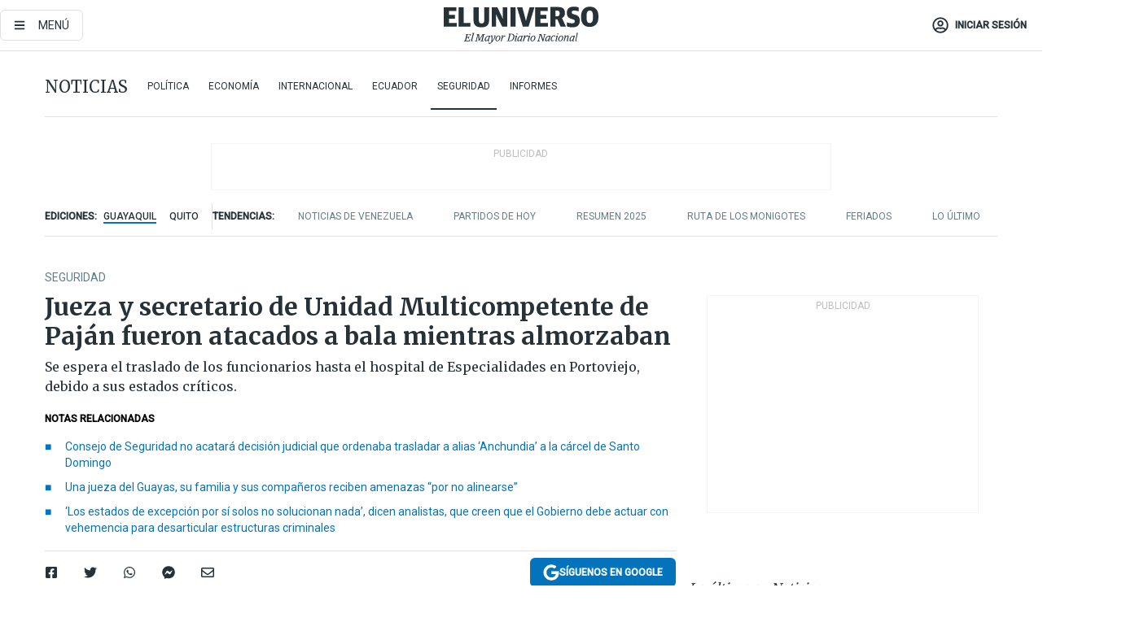

--- FILE ---
content_type: text/html; charset=utf-8
request_url: https://www.eluniverso.com/noticias/seguridad/jueza-y-secretario-de-unidad-multicompetente-de-pajan-fueron-atacados-a-bala-mientras-almorzaban-nota/
body_size: 89839
content:
<!DOCTYPE html><html lang="es"><head><meta charset="UTF-8"/><meta name="viewport" content="width=device-width, initial-scale=1, minimum-scale=1, maximum-scale=5"/><meta property="mrf:tags" content="tiponota:no_premium"/><meta name="robots" content="index, follow"/><meta name="robots" content="max-image-preview:large"/><title>Jueza y secretario de Unidad Multicompetente de Paján fueron atacados a bala mientras almorzaban | Seguridad | Noticias | El Universo</title><meta name="description" content="Se espera el traslado de los funcionarios hasta el hospital de Especialidades en Portoviejo, debido a sus estados críticos."/><link rel="canonical" href="https://www.eluniverso.com/noticias/seguridad/jueza-y-secretario-de-unidad-multicompetente-de-pajan-fueron-atacados-a-bala-mientras-almorzaban-nota/"/><meta name="abstract" content="Se espera el traslado de los funcionarios hasta el hospital de Especialidades en Portoviejo, debido a sus estados críticos."/><link rel="amphtml" href="https://www.eluniverso.com/noticias/seguridad/jueza-y-secretario-de-unidad-multicompetente-de-pajan-fueron-atacados-a-bala-mientras-almorzaban-nota/?outputType=amp"/><meta name="twitter:site" content="@eluniversocom"/><meta name="twitter:site:id" content="1597931854"/><meta name="twitter:creator" content="@eluniversocom"/><meta name="twitter:creator:id" content="1597931854"/><meta name="twitter:url" content="https://www.eluniverso.com/noticias/seguridad/jueza-y-secretario-de-unidad-multicompetente-de-pajan-fueron-atacados-a-bala-mientras-almorzaban-nota/"/><meta name="twitter:title" content="Jueza y secretario de Unidad Multicompetente de Paján fueron atacados a bala mientras almorzaban"/><meta name="twitter:description" content="Se espera el traslado de los funcionarios hasta el hospital de Especialidades en Portoviejo, debido a sus estados críticos."/><meta name="twitter:image" content="https://www.eluniverso.com/resizer/v2/4HYW3TQ6HVCHRBRKY2MACNG4VU.jpg?auth=eef00846b415c869a3c7399e23df2032313da75bf72c5ef69a32735cf33ed2cd&amp;width=631&amp;height=670&amp;quality=75&amp;smart=true"/><meta property="twitter:card" content="summary_large_image"/><meta name="fb:admins" content="100000069041809"/><meta name="fb:app_id" content="134434890019404"/><meta name="fb:pages" content="61449504559"/><meta name="og:site_name" content="El Universo"/><meta name="og:type" content="article"/><meta name="og:locale" content="es_LA"/><meta name="article:publisher" content="https://www.facebook.com/eluniversoec"/><meta name="og:title" content="Jueza y secretario de Unidad Multicompetente de Paján fueron atacados a bala mientras almorzaban"/><meta name="og:url" content="https://www.eluniverso.com/noticias/seguridad/jueza-y-secretario-de-unidad-multicompetente-de-pajan-fueron-atacados-a-bala-mientras-almorzaban-nota/"/><meta name="og:description" content="Se espera el traslado de los funcionarios hasta el hospital de Especialidades en Portoviejo, debido a sus estados críticos."/><meta name="og:image" content="https://www.eluniverso.com/resizer/v2/4HYW3TQ6HVCHRBRKY2MACNG4VU.jpg?auth=eef00846b415c869a3c7399e23df2032313da75bf72c5ef69a32735cf33ed2cd&amp;width=631&amp;height=670&amp;quality=75&amp;smart=true"/><meta name="og:updated_time" content="2023-01-30T19:34:36.132Z"/><meta name="article:section" content="Noticias"/><meta name="article:tag" content="Sicariatos, Atentados, Jueces, Consejo de la Judicatura, Paján, Manabí"/><meta name="article:published_time" content="2023-01-30T19:12:12.470Z"/><meta name="article:modified_time" content="2023-01-30T19:34:36.132Z"/><meta name="article:author" content="Redacción"/><meta name="cXenseParse:pageclass" content="article"/><meta name="cXenseParse:recs:pageclass" content="article"/><meta name="cXenseParse:pagetype" content="nota"/><meta name="cXenseParse:recs:pagetype" content="nota"/><meta name="cXenseParse:section" content="Noticias"/><meta name="cXenseParse:recs:section" content="Noticias"/><meta name="cXenseParse:subsection" content="Seguridad"/><meta name="cXenseParse:recs:subsection" content="Seguridad"/><meta name="cXenseParse:nombreTag" content="Sicariatos"/><meta name="cXenseParse:recs:nombreTag" content="Sicariatos"/><meta name="cXenseParse:nombreTag" content="Atentados"/><meta name="cXenseParse:recs:nombreTag" content="Atentados"/><meta name="cXenseParse:nombreTag" content="Jueces"/><meta name="cXenseParse:recs:nombreTag" content="Jueces"/><meta name="cXenseParse:nombreTag" content="Consejo de la Judicatura"/><meta name="cXenseParse:recs:nombreTag" content="Consejo de la Judicatura"/><meta name="cXenseParse:nombreTag" content="Paján"/><meta name="cXenseParse:recs:nombreTag" content="Paján"/><meta name="cXenseParse:nombreTag" content="Manabí"/><meta name="cXenseParse:recs:nombreTag" content="Manabí"/><meta name="cXenseParse:nombreTag" content="no_premium"/><meta name="cXenseParse:recs:nombreTag" content="no_premium"/><meta name="cXenseParse:author" content="npalma"/><meta name="cXenseParse:recs:author" content="npalma"/><meta property="mrf:tags" content="sub-section:Seguridad"/><meta property="mrf:tags" content="equiporedaccion:Redacción Ecuador"/><script type="application/ld+json">{"@context":"https://schema.org","@type":"NewsArticle","mainEntityOfPage":{"@type":"WebPage","@id":"https://www.eluniverso.com/noticias/seguridad/jueza-y-secretario-de-unidad-multicompetente-de-pajan-fueron-atacados-a-bala-mientras-almorzaban-nota/"},"headline":"Jueza y secretario de Unidad Multicompetente de Paján fueron atacados a bala mientras almorzaban","description":"Se espera el traslado de los funcionarios hasta el hospital de Especialidades en Portoviejo, debido a sus estados críticos.","articleSection":["Noticias"],"keywords":"Sicariatos,Atentados,Jueces,Consejo de la Judicatura,Paján,Manabí,no_premium","image":["https://www.eluniverso.com/resizer/v2/4HYW3TQ6HVCHRBRKY2MACNG4VU.jpg?auth=eef00846b415c869a3c7399e23df2032313da75bf72c5ef69a32735cf33ed2cd&width=631&height=670&quality=75&smart=true"],"datePublished":"2023-01-30T19:12:12.470Z","dateModified":"2023-01-30T19:12:12.470Z","author":[{"@type":"Person","name":"Neptalí Palma","url":"https://www.eluniverso.com/autor/npalma/"}],"publisher":{"@type":"Organization","name":"El Universo","logo":{"@type":"ImageObject","url":"https://www.eluniverso.com/pf/resources/images/el-universo-meta-logo.jpg?d=638"}},"articleBody":"<b>Portoviejo</b>Genny Guanoluisa, jueza de la Unidad multicompetente del cantón Paján, sufrió junto a su secretario Orly Manrique un ataque al estilo sicariato que los mantiene a ambos en estado crítico.El incidente se dio este mediodía en un restaurante ubicado en las calles Olivia Parrales y 24 de Mayo, en el centro de Paján, cantón ubicado en el sur de Manabí.El hecho tomó por sorpresa a todos los presentes, incluso a los compañeros jueces.Karla Delgado, presidenta de la Asociación de Jueces de Ecuador, confirmó el ataque que sufrieron estos funcionarios judiciales.Ella refirió que se estaba gestionando para que puedan ser trasladados hasta el hospital de Especialidades en Portoviejo.“Aún no tenemos nosotros ningún tipo de información, pero tenemos entendido que efectivamente la compañera ha sufrido un atentado”, declaró Delgado, sobre los incidentes acontecidos este mediodía en Paján.Se conoció extraoficialmente que dos sujetos en motocicleta habrían participado en el hecho. Uno de ellos descendió del vehículo liviano y fue directo a disparar a la mesa en la que Guanoluisa y Manrique almorzaban. Este individuo les habría disparado en varias ocasiones para luego huir.Se conoció que luego del ataque una motocicleta fue hallada en una ruta de tercer orden de Paján, mientras habitantes cercanos al lugar donde se produjo el ataque al estilo sicariato colaboraron en la evacuación de los heridos hasta que llegó personal del Cuerpo de Bomberos de Paján, quienes finalmente los llevaron al hospital Israel Quinteros de Paján.Delgado reiteró en la necesidad de que el Estado brinde efectiva seguridad a los jueces en el país. En Manabí cerca de 160 jueces laboran en los 22 cantones de esta provincia.“Hemos hecho todas las gestiones para que en función de seguridad para todos los jueces se ha pedido una cuestión más bien de tratar de los recursos que no se tiene aún por parte del Ministerio de Finanzas, pero hacemos un llamado al Estado para que procure de dar estos recursos económicos para poder gestionar seguridad a nivel nacional, estamos viviendo tiempos que no se han vivido nunca en Ecuador”, declaró Delgado. <b>(I)</b>","isAccessibleForFree":true}</script><script type="application/ld+json">{"@context":"https://schema.org","@type":"BreadcrumbList","itemListElement":[{"@type":"ListItem","position":1,"name":"home","item":"https://www.eluniverso.com"},{"@type":"ListItem","position":2,"name":"Noticias","item":"https://www.eluniverso.com/noticias"},{"@type":"ListItem","position":3,"name":"Seguridad","item":"https://www.eluniverso.com/noticias/seguridad"},{"@type":"ListItem","position":4,"name":"Jueza y secretario de Unidad Multicompetente de Paján fueron atacados a bala mientras almorzaban"}]}</script><link rel="dns-prefetch" href="https://fonts.googleapis.com"/><link rel="preconnect" href="https://fonts.gstatic.com"/><link rel="preload" as="style" href="https://fonts.googleapis.com/css2?family=Merriweather:wght@300;400;700&amp;family=Roboto:wght@300;400;500&amp;display=swap"/><link rel="preconnect" href="https://securepubads.g.doubleclick.net"/><script type="application/javascript" id="polyfill-script">if(!Array.prototype.includes||!(window.Object && window.Object.assign)||!window.Promise||!window.Symbol||!window.fetch){document.write('<script type="application/javascript" src="/pf/dist/engine/polyfill.js?d=871&mxId=00000000" defer=""><\/script>')}</script><script id="fusion-engine-react-script" type="application/javascript" src="/pf/dist/engine/react.js?d=871&amp;mxId=00000000" defer=""></script><script id="fusion-engine-combinations-script" type="application/javascript" src="/pf/dist/components/combinations/default.js?d=871&amp;mxId=00000000" defer=""></script><link id="fusion-template-styles" rel="stylesheet" type="text/css" href="/pf/dist/components/combinations/default.css?d=871&amp;mxId=00000000"/><style data-styled="" data-styled-version="5.3.11">.fSVJiK{font-family:'Roboto',sans-serif;font-size:14px;padding-top:0.5rem;}/*!sc*/
data-styled.g17[id="sc-pye9px"]{content:"fSVJiK,"}/*!sc*/
</style><link rel="alternate" type="application/rss+xml" title="RSS" href="https://www.eluniverso.com/arc/outboundfeeds/rss/?outputType=xml"/><style>.svg-inline--fa,svg:not(:root).svg-inline--fa{overflow:visible}.svg-inline--fa{display:inline-block;font-size:inherit;height:1em;vertical-align:-.13em}.fa-lg{font-size:1.33em;line-height:.75em;vertical-align:-.07em}.fa-sm{font-size:.88em}html{overflow-x:hidden}#app-container .menublue{background-color:#0374bb;position:fixed}#app-container .menugray{background-color:#ebedf1;position:fixed}#app-container .menugray header{background-color:#ffbe00;border-radius:5px;margin-left:1rem;margin-right:1rem}#app-container .prose-text{word-break:break-word}#app-container .embeded-image img{margin:0}#app-container .embeded-image .img-content{margin-left:auto;margin-right:auto}.grecaptcha-badge{visibility:hidden}.swiper{height:100%;overflow:hidden;position:relative;width:100%}.swiper-vertical>.swiper-wrapper{flex-direction:column}.swiper-wrapper{box-sizing:content-box;display:flex;height:100%;position:relative;transition-property:transform;transition-timing-function:var(    --swiper-wrapper-transition-timing-function,initial  );width:100%;z-index:1}.swiper-android .swiper-slide,.swiper-wrapper{transform:translateZ(0)}.swiper-horizontal{touch-action:pan-y}.swiper-vertical{touch-action:pan-x}.swiper-slide{flex-shrink:0;transition-property:transform}.swiper-slide-invisible-blank{visibility:hidden}.swiper-autoheight,.swiper-autoheight .swiper-slide{height:auto}.swiper-autoheight .swiper-wrapper{align-items:flex-start;transition-property:transform,height}.swiper-backface-hidden .swiper-slide{-webkit-backface-visibility:hidden;backface-visibility:hidden;transform:translateZ(0)}.swiper-button-disabled svg{opacity:.3}.swiper-button{height:2.5rem;line-height:2.5rem;width:2.5rem}.prose{color:#263238;max-width:65ch}.prose [class~=lead]{color:#4b5563;font-size:1.25em;line-height:1.6;margin-bottom:1.2em;margin-top:1.2em}.prose a{color:#111827;font-weight:500;text-decoration:none}.prose strong{color:#111827;font-weight:600}.prose ol[type=A]{--list-counter-style:upper-alpha}.prose ol[type=a]{--list-counter-style:lower-alpha}.prose ol[type=A s]{--list-counter-style:upper-alpha}.prose ol[type=a s]{--list-counter-style:lower-alpha}.prose ol[type=I]{--list-counter-style:upper-roman}.prose ol[type=i]{--list-counter-style:lower-roman}.prose ol[type=I s]{--list-counter-style:upper-roman}.prose ol[type=i s]{--list-counter-style:lower-roman}.prose ol[type="1"]{--list-counter-style:decimal}.prose ol>li{padding-left:1.75em;position:relative}.prose ol>li:before{color:#6b7280;content:counter(list-item,var(--list-counter-style,decimal)) ".";font-weight:400;left:0;position:absolute}.prose ul>li{padding-bottom:.5rem;padding-left:1rem;padding-top:.5rem;position:relative}.prose ul>li:before{background-color:#455a64;border-radius:0;content:"";height:.3rem;left:.25em;position:absolute;top:1.3rem;width:.3rem}.prose hr{border-color:#e5e7eb;border-top-width:1px;margin-bottom:3em;margin-top:3em}.prose blockquote{border-left-color:#e5e7eb;border-left-width:.25rem;color:#111827;font-style:italic;font-weight:500;margin-bottom:1.6em;margin-top:1.6em;padding-left:1em;quotes:"\201C" "\201D" "\2018" "\2019"}.prose blockquote p:first-of-type:before{content:open-quote}.prose blockquote p:last-of-type:after{content:close-quote}.prose h1{color:#111827;font-size:2.25em;font-weight:800;line-height:1.1111111;margin-bottom:.8888889em;margin-top:0}.prose h2{color:#111827;font-size:1.5em;font-weight:700;line-height:1.3333333;margin-bottom:1em;margin-top:2em}.prose h3{font-size:1.25em;line-height:1.6;margin-bottom:.6em;margin-top:1.6em}.prose h3,.prose h4{color:#111827;font-weight:600}.prose h4{line-height:1.5;margin-bottom:.5em;margin-top:1.5em}.prose figure figcaption{color:#6b7280;font-size:.875em;line-height:1.4285714;margin-top:.8571429em}.prose code{color:#111827;font-size:.875em;font-weight:600}.prose code:after,.prose code:before{content:"`"}.prose a code{color:#111827}.prose pre{background-color:#1f2937;border-radius:.375rem;color:#e5e7eb;font-size:.875em;line-height:1.7142857;margin-bottom:1.7142857em;margin-top:1.7142857em;overflow-x:auto;padding:.8571429em 1.1428571em}.prose pre code{background-color:transparent;border-radius:0;border-width:0;color:inherit;font-family:inherit;font-size:inherit;font-weight:400;line-height:inherit;padding:0}.prose pre code:after,.prose pre code:before{content:none}.prose table{font-size:.875em;line-height:1.7142857;margin-bottom:2em;margin-top:2em;table-layout:auto;text-align:left;width:100%}.prose thead{border-bottom-color:#d1d5db;border-bottom-width:1px;color:#111827;font-weight:600}.prose thead th{padding-bottom:.5714286em;padding-left:.5714286em;padding-right:.5714286em;vertical-align:bottom}.prose tbody tr{border-bottom-color:#e5e7eb;border-bottom-width:1px}.prose tbody tr:last-child{border-bottom-width:0}.prose tbody td{padding:.5714286em;vertical-align:top}.prose{font-size:1rem;line-height:1.75}.prose p{margin-bottom:1.25em;margin-top:1.25em}.prose figure,.prose img,.prose video{margin-bottom:2em;margin-top:2em}.prose figure>*{margin-bottom:0;margin-top:0}.prose h2 code{font-size:.875em}.prose h3 code{font-size:.9em}.prose ol,.prose ul{margin-bottom:1.25em;margin-top:1.25em}.prose li{margin-bottom:.5em;margin-top:.5em}.prose>ul>li p{margin-bottom:.75em;margin-top:.75em}.prose>ul>li>:first-child{margin-top:1.25em}.prose>ul>li>:last-child{margin-bottom:1.25em}.prose ol ol,.prose ol ul,.prose ul ol,.prose ul ul{margin-bottom:.75em;margin-top:.75em}.prose h2+*,.prose h3+*,.prose h4+*,.prose hr+*{margin-top:0}.prose thead th:first-child{padding-left:0}.prose thead th:last-child{padding-right:0}.prose tbody td:first-child{padding-left:0}.prose tbody td:last-child{padding-right:0}.prose>:first-child{margin-top:0}.prose>:last-child{margin-bottom:0}.prose-lg{font-size:1.125rem;line-height:1.7777778}.prose-lg p{margin-bottom:1.3333333em;margin-top:1.3333333em}.prose-lg [class~=lead]{font-size:1.2222222em;line-height:1.4545455;margin-bottom:1.0909091em;margin-top:1.0909091em}.prose-lg blockquote{margin-bottom:1.6666667em;margin-top:1.6666667em;padding-left:1em}.prose-lg h1{font-size:2.6666667em;line-height:1;margin-bottom:.8333333em;margin-top:0}.prose-lg h2{font-size:1.6666667em;line-height:1.3333333;margin-bottom:1.0666667em;margin-top:1.8666667em}.prose-lg h3{font-size:1.3333333em;line-height:1.5;margin-bottom:.6666667em;margin-top:1.6666667em}.prose-lg h4{line-height:1.5555556;margin-bottom:.4444444em;margin-top:1.7777778em}.prose-lg figure,.prose-lg img,.prose-lg video{margin-bottom:1.7777778em;margin-top:1.7777778em}.prose-lg figure>*{margin-bottom:0;margin-top:0}.prose-lg figure figcaption{font-size:.8888889em;line-height:1.5;margin-top:1em}.prose-lg code{font-size:.8888889em}.prose-lg h2 code{font-size:.8666667em}.prose-lg h3 code{font-size:.875em}.prose-lg pre{border-radius:.375rem;font-size:.8888889em;line-height:1.75;margin-bottom:2em;margin-top:2em;padding:1em 1.5em}.prose-lg ul{margin-bottom:1.3333333em;margin-top:1.3333333em}.prose-lg li{margin-bottom:.6666667em;margin-top:.6666667em}.prose-lg ul>li{padding-left:1rem}.prose-lg ul>li:before{height:.3rem;left:.25em;top:1.3rem;width:.3rem}.prose-lg>ul>li p{margin-bottom:.8888889em;margin-top:.8888889em}.prose-lg>ul>li>:first-child{margin-top:1.3333333em}.prose-lg>ul>li>:last-child{margin-bottom:1.3333333em}.prose-lg ol ol,.prose-lg ol ul,.prose-lg ul ol,.prose-lg ul ul{margin-bottom:.8888889em;margin-top:.8888889em}.prose-lg hr{margin-bottom:3.1111111em;margin-top:3.1111111em}.prose-lg h2+*,.prose-lg h3+*,.prose-lg h4+*,.prose-lg hr+*{margin-top:0}.prose-lg table{font-size:.8888889em;line-height:1.5}.prose-lg thead th{padding-bottom:.75em;padding-left:.75em;padding-right:.75em}.prose-lg thead th:first-child{padding-left:0}.prose-lg thead th:last-child{padding-right:0}.prose-lg tbody td{padding:.75em}.prose-lg tbody td:first-child{padding-left:0}.prose-lg tbody td:last-child{padding-right:0}.prose-lg>:first-child{margin-top:0}.prose-lg>:last-child{margin-bottom:0}#clickio-splash-list{left:0;min-height:1px;right:auto;width:100%}#clickio-splash-iframe{margin:0;min-width:100%;opacity:0;overflow:visible}#clickio-splash-iframe,#clickio-splash-list{bottom:-100px;position:fixed;top:100vh;z-index:-1}#clickio-splash-iframe:not([height="100"]){bottom:0;max-height:100%;max-width:100%;opacity:1;top:0;z-index:2147483647}#clickio-splash-list:has(#clickio-splash-iframe:not([height="100"])){z-index:2147483647}#clickio-splash-list:has(#clickio-splash-iframe[height="100"][width="0"]){display:none}#clickio-splash-iframe[height="100"][width="0"]{display:none}/*! tailwindcss v3.4.4 | MIT License | https://tailwindcss.com*/*,:after,:before{border:0 solid;box-sizing:border-box}:after,:before{--tw-content:""}:host,html{line-height:1.5;-webkit-text-size-adjust:100%;font-family:ui-sans-serif,system-ui,sans-serif,Apple Color Emoji,Segoe UI Emoji,Segoe UI Symbol,Noto Color Emoji;font-feature-settings:normal;font-variation-settings:normal;-moz-tab-size:4;-o-tab-size:4;tab-size:4;-webkit-tap-highlight-color:transparent}body{line-height:inherit;margin:0}hr{border-top-width:1px;color:inherit;height:0}abbr:where([title]){-webkit-text-decoration:underline dotted;text-decoration:underline dotted}h1,h2,h3,h4,h5,h6{font-size:inherit;font-weight:inherit}a{color:inherit;text-decoration:inherit}b,strong{font-weight:bolder}code,kbd,pre,samp{font-family:ui-monospace,SFMono-Regular,Menlo,Monaco,Consolas,Liberation Mono,Courier New,monospace;font-feature-settings:normal;font-size:1em;font-variation-settings:normal}small{font-size:80%}sub,sup{font-size:75%;line-height:0;position:relative;vertical-align:baseline}sub{bottom:-.25em}sup{top:-.5em}table{border-collapse:collapse;border-color:inherit;text-indent:0}button,input,optgroup,select,textarea{color:inherit;font-family:inherit;font-feature-settings:inherit;font-size:100%;font-variation-settings:inherit;font-weight:inherit;letter-spacing:inherit;line-height:inherit;margin:0;padding:0}button,select{text-transform:none}button,input:where([type=button]),input:where([type=reset]),input:where([type=submit]){-webkit-appearance:button;background-color:transparent;background-image:none}:-moz-focusring{outline:auto}:-moz-ui-invalid{box-shadow:none}progress{vertical-align:baseline}::-webkit-inner-spin-button,::-webkit-outer-spin-button{height:auto}[type=search]{-webkit-appearance:textfield;outline-offset:-2px}::-webkit-search-decoration{-webkit-appearance:none}::-webkit-file-upload-button{-webkit-appearance:button;font:inherit}summary{display:list-item}blockquote,dd,dl,figure,h1,h2,h3,h4,h5,h6,hr,p,pre{margin:0}fieldset{margin:0}fieldset,legend{padding:0}menu,ol,ul{list-style:none;margin:0;padding:0}dialog{padding:0}textarea{resize:vertical}input::-moz-placeholder,textarea::-moz-placeholder{color:#9ca3af;opacity:1}input::placeholder,textarea::placeholder{color:#9ca3af;opacity:1}[role=button],button{cursor:pointer}:disabled{cursor:default}audio,canvas,embed,iframe,img,object,svg,video{display:block;vertical-align:middle}img,video{height:auto;max-width:100%}[hidden]{display:none}*,:after,:before{--tw-border-spacing-x:0;--tw-border-spacing-y:0;--tw-translate-x:0;--tw-translate-y:0;--tw-rotate:0;--tw-skew-x:0;--tw-skew-y:0;--tw-scale-x:1;--tw-scale-y:1;--tw-pan-x: ;--tw-pan-y: ;--tw-pinch-zoom: ;--tw-scroll-snap-strictness:proximity;--tw-gradient-from-position: ;--tw-gradient-via-position: ;--tw-gradient-to-position: ;--tw-ordinal: ;--tw-slashed-zero: ;--tw-numeric-figure: ;--tw-numeric-spacing: ;--tw-numeric-fraction: ;--tw-ring-inset: ;--tw-ring-offset-width:0px;--tw-ring-offset-color:#fff;--tw-ring-color:rgba(3,116,187,.5);--tw-ring-offset-shadow:0 0 #0000;--tw-ring-shadow:0 0 #0000;--tw-shadow:0 0 #0000;--tw-shadow-colored:0 0 #0000;--tw-blur: ;--tw-brightness: ;--tw-contrast: ;--tw-grayscale: ;--tw-hue-rotate: ;--tw-invert: ;--tw-saturate: ;--tw-sepia: ;--tw-drop-shadow: ;--tw-backdrop-blur: ;--tw-backdrop-brightness: ;--tw-backdrop-contrast: ;--tw-backdrop-grayscale: ;--tw-backdrop-hue-rotate: ;--tw-backdrop-invert: ;--tw-backdrop-opacity: ;--tw-backdrop-saturate: ;--tw-backdrop-sepia: ;--tw-contain-size: ;--tw-contain-layout: ;--tw-contain-paint: ;--tw-contain-style: }::backdrop{--tw-border-spacing-x:0;--tw-border-spacing-y:0;--tw-translate-x:0;--tw-translate-y:0;--tw-rotate:0;--tw-skew-x:0;--tw-skew-y:0;--tw-scale-x:1;--tw-scale-y:1;--tw-pan-x: ;--tw-pan-y: ;--tw-pinch-zoom: ;--tw-scroll-snap-strictness:proximity;--tw-gradient-from-position: ;--tw-gradient-via-position: ;--tw-gradient-to-position: ;--tw-ordinal: ;--tw-slashed-zero: ;--tw-numeric-figure: ;--tw-numeric-spacing: ;--tw-numeric-fraction: ;--tw-ring-inset: ;--tw-ring-offset-width:0px;--tw-ring-offset-color:#fff;--tw-ring-color:rgba(3,116,187,.5);--tw-ring-offset-shadow:0 0 #0000;--tw-ring-shadow:0 0 #0000;--tw-shadow:0 0 #0000;--tw-shadow-colored:0 0 #0000;--tw-blur: ;--tw-brightness: ;--tw-contrast: ;--tw-grayscale: ;--tw-hue-rotate: ;--tw-invert: ;--tw-saturate: ;--tw-sepia: ;--tw-drop-shadow: ;--tw-backdrop-blur: ;--tw-backdrop-brightness: ;--tw-backdrop-contrast: ;--tw-backdrop-grayscale: ;--tw-backdrop-hue-rotate: ;--tw-backdrop-invert: ;--tw-backdrop-opacity: ;--tw-backdrop-saturate: ;--tw-backdrop-sepia: ;--tw-contain-size: ;--tw-contain-layout: ;--tw-contain-paint: ;--tw-contain-style: }.\!container{margin-left:auto;margin-right:auto;width:100%}.container{margin-left:auto;margin-right:auto;width:100%}@media (min-width:640px){.\!container{max-width:640px}.container{max-width:640px}}@media (min-width:768px){.\!container{max-width:768px}.container{max-width:768px}}@media (min-width:1024px){.\!container{max-width:1024px}.container{max-width:1024px}}@media (min-width:1280px){.\!container{max-width:1280px}.container{max-width:1280px}}.badge{background-color:#e6edf3;border-radius:.125rem;box-sizing:border-box;color:#616161;font-family:Roboto,sans-serif;line-height:1.6;padding:0 .5rem;text-transform:uppercase}.badge-warning{background-color:#fbc02d}.badge-danger{background-color:#d32f2f}.button{background-color:#e6edf3;border-radius:.375rem;box-sizing:border-box;cursor:pointer;font-family:Roboto,sans-serif;outline:none;text-decoration:none;text-transform:uppercase}.button:disabled{cursor:not-allowed;pointer-events:all}.button-primary{background-color:#0374bb;border:1px solid #0374bb;color:#fff}.button-primary:hover{background-color:#0196d8}.button-primary:focus{background-color:#0374bb;border-color:#0196d8}.button-primary:active{background-color:#087ec5}.button-primary:disabled{background-color:#1b7ebb;border-color:#1b7ebb;color:#fff}.button-secondary{background-color:#fff;border:solid #0374bb;color:#0374bb}.button-secondary:focus,.button-secondary:hover{background-color:#e6edf3}.button-secondary:active{background-color:#1b7ebb}.button-secondary:disabled{border-color:#1b7ebb}.button-tertiary{background-color:#fff;border:1px solid #e0e0e0;color:#263238}.button-tertiary:focus,.button-tertiary:hover{background-color:#eceff1}.button-tertiary:active{background-color:#cfd8dc}.button-tertiary:disabled{bordercolor:#b0bec5}.button-destructive{background-color:#d32f2f;border:solid #d32f2f;color:#fff}.button-destructive:hover{background-color:#9a0007}.button-destructive:focus{background-color:#d32f2f;border-color:#9a0007}.button-destructive:active{background-color:#9a0007}.button-destructive:disabled{background-color:#f7d6d5;bordercolor:#f7d6d5;color:#fff}.button-ghost{background-color:transparent;border-color:transparent;color:#0374bb}.button-ghost:focus,.button-ghost:hover{background-color:#e6edf3}.button-ghost:active{background-color:#1b7ebb}.button-special{background-color:transparent;border-color:#fff;color:#fff}.sr-only{height:1px;margin:-1px;overflow:hidden;padding:0;position:absolute;width:1px;clip:rect(0,0,0,0);border-width:0;white-space:nowrap}.pointer-events-none{pointer-events:none}.visible{visibility:visible}.static{position:static}.fixed{position:fixed}.absolute{position:absolute}.relative{position:relative}.\!sticky{position:sticky}.sticky{position:sticky}.inset-0{inset:0}.-inset-y-1{bottom:-.5rem;top:-.5rem}.inset-x-0{left:0;right:0}.inset-y-0{bottom:0;top:0}.-bottom-2{bottom:-1rem}.-bottom-2\.5{bottom:-1.25rem}.-top-1{top:-.5rem}.bottom-0{bottom:0}.bottom-4{bottom:2rem}.left-0{left:0}.left-0\.5{left:.25rem}.left-1\/2{left:50%}.left-2{left:1rem}.left-4{left:2rem}.right-0{right:0}.right-2{right:1rem}.top-0{top:0}.top-0\.5{top:.25rem}.top-2{top:1rem}.top-5{top:2.5rem}.top-7{top:3.5rem}.z-0{z-index:0}.z-10{z-index:10}.z-50{z-index:50}.order-1{order:1}.order-2{order:2}.order-3{order:3}.order-4{order:4}.order-5{order:5}.order-last{order:9999}.col-span-1{grid-column:span 1/span 1}.col-span-10{grid-column:span 10/span 10}.col-span-11{grid-column:span 11/span 11}.col-span-12{grid-column:span 12/span 12}.col-span-2{grid-column:span 2/span 2}.col-span-3{grid-column:span 3/span 3}.col-span-4{grid-column:span 4/span 4}.col-span-5{grid-column:span 5/span 5}.col-span-6{grid-column:span 6/span 6}.col-span-7{grid-column:span 7/span 7}.col-span-8{grid-column:span 8/span 8}.col-span-9{grid-column:span 9/span 9}.row-span-2{grid-row:span 2/span 2}.row-span-3{grid-row:span 3/span 3}.row-span-4{grid-row:span 4/span 4}.row-span-6{grid-row:span 6/span 6}.float-right{float:right}.m-0{margin:0}.m-0\.5{margin:.25rem}.m-1{margin:.5rem}.m-2{margin:1rem}.m-4{margin:2rem}.m-auto{margin:auto}.-mx-2{margin-left:-1rem;margin-right:-1rem}.-mx-4{margin-left:-2rem;margin-right:-2rem}.mx-0{margin-left:0;margin-right:0}.mx-0\.5{margin-left:.25rem;margin-right:.25rem}.mx-1{margin-left:.5rem;margin-right:.5rem}.mx-10{margin-left:5rem;margin-right:5rem}.mx-2{margin-left:1rem;margin-right:1rem}.mx-3{margin-left:1.5rem;margin-right:1.5rem}.mx-4{margin-left:2rem;margin-right:2rem}.mx-5{margin-left:2.5rem;margin-right:2.5rem}.mx-6{margin-left:3rem;margin-right:3rem}.mx-7{margin-left:3.5rem;margin-right:3.5rem}.mx-8{margin-left:4rem;margin-right:4rem}.mx-9{margin-left:4.5rem;margin-right:4.5rem}.mx-auto{margin-left:auto;margin-right:auto}.my-0{margin-bottom:0;margin-top:0}.my-0\.5{margin-bottom:.25rem;margin-top:.25rem}.my-1{margin-bottom:.5rem;margin-top:.5rem}.my-2{margin-bottom:1rem;margin-top:1rem}.my-3{margin-bottom:1.5rem;margin-top:1.5rem}.my-4{margin-bottom:2rem;margin-top:2rem}.my-5{margin-bottom:2.5rem;margin-top:2.5rem}.-ml-2{margin-left:-1rem}.-mt-1{margin-top:-.5rem}.mb-0{margin-bottom:0}.mb-0\.5{margin-bottom:.25rem}.mb-1{margin-bottom:.5rem}.mb-2{margin-bottom:1rem}.mb-3{margin-bottom:1.5rem}.mb-4{margin-bottom:2rem}.mb-5{margin-bottom:2.5rem}.mb-6{margin-bottom:3rem}.mb-7{margin-bottom:3.5rem}.mb-8{margin-bottom:4rem}.mb-9{margin-bottom:4.5rem}.ml-0{margin-left:0}.ml-0\.5{margin-left:.25rem}.ml-1{margin-left:.5rem}.ml-11{margin-left:5.5rem}.ml-2{margin-left:1rem}.ml-3{margin-left:1.5rem}.ml-4{margin-left:2rem}.mr-0{margin-right:0}.mr-0\.5{margin-right:.25rem}.mr-1{margin-right:.5rem}.mr-2{margin-right:1rem}.mr-4{margin-right:2rem}.mt-0{margin-top:0}.mt-0\.5{margin-top:.25rem}.mt-1{margin-top:.5rem}.mt-2{margin-top:1rem}.mt-3{margin-top:1.5rem}.mt-4{margin-top:2rem}.mt-5{margin-top:2.5rem}.mt-6{margin-top:3rem}.mt-7{margin-top:3.5rem}.mt-8{margin-top:4rem}.mt-9{margin-top:4.5rem}.box-border{box-sizing:border-box}.\!block{display:block}.block{display:block}.inline-block{display:inline-block}.inline{display:inline}.flex{display:flex}.inline-flex{display:inline-flex}.table{display:table}.grid{display:grid}.hidden{display:none}.h-0{height:0}.h-0\.5{height:.25rem}.h-1{height:.5rem}.h-10{height:5rem}.h-12{height:6.5rem}.h-13{height:8rem}.h-2{height:1rem}.h-3{height:1.5rem}.h-4{height:2rem}.h-44{height:11rem}.h-48{height:12rem}.h-5{height:2.5rem}.h-56{height:14rem}.h-6{height:3rem}.h-64{height:16rem}.h-7{height:3.5rem}.h-8{height:4rem}.h-9{height:4.5rem}.h-96{height:24rem}.h-\[400px\]{height:400px}.h-\[600px\]{height:600px}.h-auto{height:auto}.h-full{height:100%}.h-max{height:-moz-max-content;height:max-content}.max-h-full{max-height:100%}.w-1{width:.5rem}.w-1\/2{width:50%}.w-1\/3{width:33.333333%}.w-1\/4{width:25%}.w-1\/5{width:20%}.w-10{width:5rem}.w-11{width:5.5rem}.w-11\/12{width:91.666667%}.w-12{width:6.5rem}.w-14{width:9rem}.w-2{width:1rem}.w-2\/5{width:40%}.w-3{width:1.5rem}.w-3\/12{width:25%}.w-3\/4{width:75%}.w-3\/5{width:60%}.w-3\/6{width:50%}.w-4{width:2rem}.w-4\/5{width:80%}.w-44{width:11rem}.w-48{width:12rem}.w-5{width:2.5rem}.w-56{width:14rem}.w-6{width:3rem}.w-64{width:16rem}.w-7{width:3.5rem}.w-8{width:4rem}.w-9{width:4.5rem}.w-\[270px\]{width:270px}.w-\[300px\]{width:300px}.w-full{width:100%}.min-w-1\/2{min-width:50%}.min-w-1\/3{min-width:30%}.min-w-1\/5{min-width:20%}.min-w-16{min-width:10rem}.min-w-3\/4{min-width:75%}.min-w-full{min-width:100%}.max-w-14{max-width:12rem}.max-w-17{max-width:15rem}.max-w-20{max-width:18rem}.max-w-4{max-width:2rem}.max-w-4xl{max-width:56rem}.max-w-full{max-width:100%}.max-w-lg{max-width:32rem}.max-w-none{max-width:none}.max-w-screen-lg{max-width:1024px}.max-w-screen-md{max-width:768px}.max-w-sm{max-width:24rem}.flex-1{flex:1 1 0%}.flex-auto{flex:1 1 auto}.flex-none{flex:none}.flex-shrink-0{flex-shrink:0}.basis-1\/4{flex-basis:25%}.basis-3\/4{flex-basis:75%}.-translate-x-1\/2{--tw-translate-x:-50%}.-translate-x-1\/2,.transform{transform:translate(var(--tw-translate-x),var(--tw-translate-y)) rotate(var(--tw-rotate)) skewX(var(--tw-skew-x)) skewY(var(--tw-skew-y)) scaleX(var(--tw-scale-x)) scaleY(var(--tw-scale-y))}@keyframes fade-in-up{0%{opacity:0;transform:translateY(10px)}to{opacity:1;transform:translateY(0)}}.animate-fade-in-up{animation:fade-in-up .5s ease-out}@keyframes pulse{50%{opacity:.5}}.animate-pulse{animation:pulse 2s cubic-bezier(.4,0,.6,1) infinite}@keyframes slide-in-down{0%{transform:translate3d(0,-100%,0);visibility:visible}to{transform:translateZ(0)}}.animate-slide-in-down{animation:slide-in-down .5s ease-out}.cursor-default{cursor:default}.cursor-not-allowed{cursor:not-allowed}.cursor-pointer{cursor:pointer}.resize{resize:both}.list-disc{list-style-type:disc}.appearance-none{-webkit-appearance:none;-moz-appearance:none;appearance:none}.auto-rows-max{grid-auto-rows:max-content}.grid-cols-1{grid-template-columns:repeat(1,minmax(0,1fr))}.grid-cols-12{grid-template-columns:repeat(12,minmax(0,1fr))}.grid-cols-2{grid-template-columns:repeat(2,minmax(0,1fr))}.grid-cols-3{grid-template-columns:repeat(3,minmax(0,1fr))}.grid-cols-6{grid-template-columns:repeat(6,minmax(0,1fr))}.grid-cols-9{grid-template-columns:repeat(9,minmax(0,1fr))}.grid-rows-6{grid-template-rows:repeat(6,minmax(0,1fr))}.flex-row{flex-direction:row}.flex-row-reverse{flex-direction:row-reverse}.flex-col{flex-direction:column}.flex-col-reverse{flex-direction:column-reverse}.flex-wrap{flex-wrap:wrap}.place-items-center{place-items:center}.content-center{align-content:center}.items-start{align-items:flex-start}.items-end{align-items:flex-end}.items-center{align-items:center}.items-baseline{align-items:baseline}.justify-start{justify-content:flex-start}.justify-end{justify-content:flex-end}.justify-center{justify-content:center}.justify-between{justify-content:space-between}.justify-around{justify-content:space-around}.justify-evenly{justify-content:space-evenly}.justify-items-center{justify-items:center}.gap-1{gap:.5rem}.gap-2{gap:1rem}.gap-3{gap:1.5rem}.gap-4{gap:2rem}.gap-6{gap:3rem}.gap-x-2{-moz-column-gap:1rem;column-gap:1rem}.space-x-1>:not([hidden])~:not([hidden]){--tw-space-x-reverse:0;margin-left:calc(.5rem*(1 - var(--tw-space-x-reverse)));margin-right:calc(.5rem*var(--tw-space-x-reverse))}.space-x-2>:not([hidden])~:not([hidden]){--tw-space-x-reverse:0;margin-left:calc(1rem*(1 - var(--tw-space-x-reverse)));margin-right:calc(1rem*var(--tw-space-x-reverse))}.space-x-3>:not([hidden])~:not([hidden]){--tw-space-x-reverse:0;margin-left:calc(1.5rem*(1 - var(--tw-space-x-reverse)));margin-right:calc(1.5rem*var(--tw-space-x-reverse))}.space-x-4>:not([hidden])~:not([hidden]){--tw-space-x-reverse:0;margin-left:calc(2rem*(1 - var(--tw-space-x-reverse)));margin-right:calc(2rem*var(--tw-space-x-reverse))}.space-x-5>:not([hidden])~:not([hidden]){--tw-space-x-reverse:0;margin-left:calc(2.5rem*(1 - var(--tw-space-x-reverse)));margin-right:calc(2.5rem*var(--tw-space-x-reverse))}.space-x-6>:not([hidden])~:not([hidden]){--tw-space-x-reverse:0;margin-left:calc(3rem*(1 - var(--tw-space-x-reverse)));margin-right:calc(3rem*var(--tw-space-x-reverse))}.space-y-1>:not([hidden])~:not([hidden]){--tw-space-y-reverse:0;margin-bottom:calc(.5rem*var(--tw-space-y-reverse));margin-top:calc(.5rem*(1 - var(--tw-space-y-reverse)))}.space-y-2>:not([hidden])~:not([hidden]){--tw-space-y-reverse:0;margin-bottom:calc(1rem*var(--tw-space-y-reverse));margin-top:calc(1rem*(1 - var(--tw-space-y-reverse)))}.space-y-3>:not([hidden])~:not([hidden]){--tw-space-y-reverse:0;margin-bottom:calc(1.5rem*var(--tw-space-y-reverse));margin-top:calc(1.5rem*(1 - var(--tw-space-y-reverse)))}.space-y-4>:not([hidden])~:not([hidden]){--tw-space-y-reverse:0;margin-bottom:calc(2rem*var(--tw-space-y-reverse));margin-top:calc(2rem*(1 - var(--tw-space-y-reverse)))}.space-y-5>:not([hidden])~:not([hidden]){--tw-space-y-reverse:0;margin-bottom:calc(2.5rem*var(--tw-space-y-reverse));margin-top:calc(2.5rem*(1 - var(--tw-space-y-reverse)))}.space-y-6>:not([hidden])~:not([hidden]){--tw-space-y-reverse:0;margin-bottom:calc(3rem*var(--tw-space-y-reverse));margin-top:calc(3rem*(1 - var(--tw-space-y-reverse)))}.divide-x>:not([hidden])~:not([hidden]){--tw-divide-x-reverse:0;border-left-width:calc(1px*(1 - var(--tw-divide-x-reverse)));border-right-width:calc(1px*var(--tw-divide-x-reverse))}.divide-y>:not([hidden])~:not([hidden]){--tw-divide-y-reverse:0;border-bottom-width:calc(1px*var(--tw-divide-y-reverse));border-top-width:calc(1px*(1 - var(--tw-divide-y-reverse)))}.self-center{align-self:center}.justify-self-center{justify-self:center}.overflow-auto{overflow:auto}.overflow-hidden{overflow:hidden}.overflow-x-auto{overflow-x:auto}.overflow-y-auto{overflow-y:auto}.truncate{overflow:hidden;text-overflow:ellipsis;white-space:nowrap}.whitespace-normal{white-space:normal}.whitespace-nowrap{white-space:nowrap}.whitespace-pre{white-space:pre}.break-words{overflow-wrap:break-word}.rounded{border-radius:.25rem}.rounded-2xl{border-radius:1rem}.rounded-full{border-radius:9999px}.rounded-lg{border-radius:.5rem}.rounded-md{border-radius:.375rem}.rounded-sm{border-radius:.125rem}.rounded-xl{border-radius:.75rem}.rounded-b-lg{border-bottom-left-radius:.5rem;border-bottom-right-radius:.5rem}.rounded-b-md{border-bottom-right-radius:.375rem}.rounded-b-md,.rounded-l-md{border-bottom-left-radius:.375rem}.rounded-l-md{border-top-left-radius:.375rem}.rounded-r-md{border-bottom-right-radius:.375rem}.rounded-r-md,.rounded-t-md{border-top-right-radius:.375rem}.rounded-t-md{border-top-left-radius:.375rem}.border{border-width:1px}.border-0{border-width:0}.border-2{border-width:2px}.border-4{border-width:4px}.border-b{border-bottom-width:1px}.border-b-2{border-bottom-width:2px}.border-b-4{border-bottom-width:4px}.border-l{border-left-width:1px}.border-l-2{border-left-width:2px}.border-r{border-right-width:1px}.border-r-2{border-right-width:2px}.border-t{border-top-width:1px}.border-t-2{border-top-width:2px}.border-t-4{border-top-width:4px}.border-solid{border-style:solid}.border-dashed{border-style:dashed}.border-dotted{border-style:dotted}.border-none{border-style:none}.border-badge-100{--tw-border-opacity:1;border-color:rgb(237 28 35/var(--tw-border-opacity))}.border-black{--tw-border-opacity:1;border-color:rgb(0 0 0/var(--tw-border-opacity))}.border-blue-100{--tw-border-opacity:1;border-color:rgb(27 126 187/var(--tw-border-opacity))}.border-blue-400{--tw-border-opacity:1;border-color:rgb(94 146 243/var(--tw-border-opacity))}.border-blue-500{--tw-border-opacity:1;border-color:rgb(3 116 187/var(--tw-border-opacity))}.border-blue-800{--tw-border-opacity:1;border-color:rgb(8 126 197/var(--tw-border-opacity))}.border-danger-500{--tw-border-opacity:1;border-color:rgb(211 47 47/var(--tw-border-opacity))}.border-deportes-600{--tw-border-opacity:1;border-color:rgb(39 135 49/var(--tw-border-opacity))}.border-entretenimiento-600{--tw-border-opacity:1;border-color:rgb(244 81 30/var(--tw-border-opacity))}.border-green-600{--tw-border-opacity:1;border-color:rgb(86 184 98/var(--tw-border-opacity))}.border-grey-100{--tw-border-opacity:1;border-color:rgb(245 245 245/var(--tw-border-opacity))}.border-grey-200{--tw-border-opacity:1;border-color:rgb(238 238 238/var(--tw-border-opacity))}.border-grey-300{--tw-border-opacity:1;border-color:rgb(224 224 224/var(--tw-border-opacity))}.border-grey-400{--tw-border-opacity:1;border-color:rgb(189 189 189/var(--tw-border-opacity))}.border-grey-800{--tw-border-opacity:1;border-color:rgb(66 66 66/var(--tw-border-opacity))}.border-information-200{--tw-border-opacity:1;border-color:rgb(207 230 250/var(--tw-border-opacity))}.border-information-500{--tw-border-opacity:1;border-color:rgb(21 101 192/var(--tw-border-opacity))}.border-larevista-600{--tw-border-opacity:1;border-color:rgb(198 5 37/var(--tw-border-opacity))}.border-light{--tw-border-opacity:1;border-color:rgb(84 110 122/var(--tw-border-opacity))}.border-opinion-600{--tw-border-opacity:1;border-color:rgb(142 36 170/var(--tw-border-opacity))}.border-prensa-100{--tw-border-opacity:1;border-color:rgb(255 190 0/var(--tw-border-opacity))}.border-silver-100{--tw-border-opacity:1;border-color:rgb(207 216 220/var(--tw-border-opacity))}.border-silver-200{--tw-border-opacity:1;border-color:rgb(176 190 197/var(--tw-border-opacity))}.border-silver-400{--tw-border-opacity:1;border-color:rgb(120 144 156/var(--tw-border-opacity))}.border-silver-50{--tw-border-opacity:1;border-color:rgb(236 239 241/var(--tw-border-opacity))}.border-silver-500{--tw-border-opacity:1;border-color:rgb(96 125 139/var(--tw-border-opacity))}.border-silver-800{--tw-border-opacity:1;border-color:rgb(55 71 79/var(--tw-border-opacity))}.border-silver-900{--tw-border-opacity:1;border-color:rgb(38 50 56/var(--tw-border-opacity))}.border-skyblue-500{--tw-border-opacity:1;border-color:rgb(136 178 220/var(--tw-border-opacity))}.border-transparent{border-color:transparent}.border-white{--tw-border-opacity:1;border-color:rgb(255 255 255/var(--tw-border-opacity))}.bg-\[\#dd4a14\]{--tw-bg-opacity:1;background-color:rgb(221 74 20/var(--tw-bg-opacity))}.bg-badge-100{--tw-bg-opacity:1;background-color:rgb(237 28 35/var(--tw-bg-opacity))}.bg-badge-200{--tw-bg-opacity:1;background-color:rgb(68 169 223/var(--tw-bg-opacity))}.bg-badge-300{--tw-bg-opacity:1;background-color:rgb(121 145 157/var(--tw-bg-opacity))}.bg-badge-400{--tw-bg-opacity:1;background-color:rgb(241 241 241/var(--tw-bg-opacity))}.bg-badge-600{--tw-bg-opacity:1;background-color:rgb(254 122 1/var(--tw-bg-opacity))}.bg-benefits{--tw-bg-opacity:1;background-color:rgb(242 242 242/var(--tw-bg-opacity))}.bg-blackfriday-200{--tw-bg-opacity:1;background-color:rgb(220 174 89/var(--tw-bg-opacity))}.bg-blue-200{--tw-bg-opacity:1;background-color:rgb(4 57 116/var(--tw-bg-opacity))}.bg-blue-50{--tw-bg-opacity:1;background-color:rgb(230 237 243/var(--tw-bg-opacity))}.bg-blue-500{--tw-bg-opacity:1;background-color:rgb(3 116 187/var(--tw-bg-opacity))}.bg-blue-600{--tw-bg-opacity:1;background-color:rgb(1 150 216/var(--tw-bg-opacity))}.bg-blue-700{--tw-bg-opacity:1;background-color:rgb(8 79 141/var(--tw-bg-opacity))}.bg-blue-800{--tw-bg-opacity:1;background-color:rgb(8 126 197/var(--tw-bg-opacity))}.bg-copaamerica-100{--tw-bg-opacity:1;background-color:rgb(170 33 37/var(--tw-bg-opacity))}.bg-copaamerica-200{--tw-bg-opacity:1;background-color:rgb(39 93 175/var(--tw-bg-opacity))}.bg-danger-500{--tw-bg-opacity:1;background-color:rgb(211 47 47/var(--tw-bg-opacity))}.bg-deportes-600{--tw-bg-opacity:1;background-color:rgb(39 135 49/var(--tw-bg-opacity))}.bg-green-600{--tw-bg-opacity:1;background-color:rgb(86 184 98/var(--tw-bg-opacity))}.bg-grey-100{--tw-bg-opacity:1;background-color:rgb(245 245 245/var(--tw-bg-opacity))}.bg-grey-1000{--tw-bg-opacity:1;background-color:rgb(54 71 79/var(--tw-bg-opacity))}.bg-grey-200{--tw-bg-opacity:1;background-color:rgb(238 238 238/var(--tw-bg-opacity))}.bg-grey-300{--tw-bg-opacity:1;background-color:rgb(224 224 224/var(--tw-bg-opacity))}.bg-grey-50{--tw-bg-opacity:1;background-color:rgb(250 250 250/var(--tw-bg-opacity))}.bg-grey-500{--tw-bg-opacity:1;background-color:rgb(158 158 158/var(--tw-bg-opacity))}.bg-grey-700{--tw-bg-opacity:1;background-color:rgb(97 97 97/var(--tw-bg-opacity))}.bg-grey-900{--tw-bg-opacity:1;background-color:rgb(33 33 33/var(--tw-bg-opacity))}.bg-mundial-100{--tw-bg-opacity:1;background-color:rgb(128 25 46/var(--tw-bg-opacity))}.bg-prensa-100{--tw-bg-opacity:1;background-color:rgb(255 190 0/var(--tw-bg-opacity))}.bg-silver-100{--tw-bg-opacity:1;background-color:rgb(207 216 220/var(--tw-bg-opacity))}.bg-silver-1000{--tw-bg-opacity:1;background-color:rgb(241 243 244/var(--tw-bg-opacity))}.bg-silver-200{--tw-bg-opacity:1;background-color:rgb(176 190 197/var(--tw-bg-opacity))}.bg-silver-50{--tw-bg-opacity:1;background-color:rgb(236 239 241/var(--tw-bg-opacity))}.bg-silver-600{--tw-bg-opacity:1;background-color:rgb(84 110 122/var(--tw-bg-opacity))}.bg-silver-700{--tw-bg-opacity:1;background-color:rgb(69 90 100/var(--tw-bg-opacity))}.bg-silver-800{--tw-bg-opacity:1;background-color:rgb(55 71 79/var(--tw-bg-opacity))}.bg-silver-900{--tw-bg-opacity:1;background-color:rgb(38 50 56/var(--tw-bg-opacity))}.bg-skyblue-100,.bg-skyblue-200{--tw-bg-opacity:1;background-color:rgb(239 244 252/var(--tw-bg-opacity))}.bg-skyblue-300{--tw-bg-opacity:1;background-color:rgb(38 182 253/var(--tw-bg-opacity))}.bg-sucess-800{--tw-bg-opacity:1;background-color:rgb(8 127 35/var(--tw-bg-opacity))}.bg-transparent{background-color:transparent}.bg-warning-500{--tw-bg-opacity:1;background-color:rgb(251 192 45/var(--tw-bg-opacity))}.bg-white{--tw-bg-opacity:1;background-color:rgb(255 255 255/var(--tw-bg-opacity))}.bg-gradient-to-b{background-image:linear-gradient(to bottom,var(--tw-gradient-stops))}.bg-gradient-to-r{background-image:linear-gradient(to right,var(--tw-gradient-stops))}.from-blue-500{--tw-gradient-from:#0374bb var(--tw-gradient-from-position);--tw-gradient-to:rgba(3,116,187,0) var(--tw-gradient-to-position);--tw-gradient-stops:var(--tw-gradient-from),var(--tw-gradient-to)}.from-grey-500{--tw-gradient-from:#9e9e9e var(--tw-gradient-from-position);--tw-gradient-to:hsla(0,0%,62%,0) var(--tw-gradient-to-position);--tw-gradient-stops:var(--tw-gradient-from),var(--tw-gradient-to)}.to-green-500{--tw-gradient-to:#92df56 var(--tw-gradient-to-position)}.to-grey-800{--tw-gradient-to:#424242 var(--tw-gradient-to-position)}.object-contain{-o-object-fit:contain;object-fit:contain}.object-cover{-o-object-fit:cover;object-fit:cover}.p-0{padding:0}.p-0\.5{padding:.25rem}.p-1{padding:.5rem}.p-2{padding:1rem}.p-3{padding:1.5rem}.p-4{padding:2rem}.px-0{padding-left:0;padding-right:0}.px-0\.5{padding-left:.25rem;padding-right:.25rem}.px-1{padding-left:.5rem;padding-right:.5rem}.px-2{padding-left:1rem;padding-right:1rem}.px-3{padding-left:1.5rem;padding-right:1.5rem}.px-4{padding-left:2rem;padding-right:2rem}.py-0{padding-bottom:0;padding-top:0}.py-0\.5{padding-bottom:.25rem;padding-top:.25rem}.py-1{padding-bottom:.5rem;padding-top:.5rem}.py-2{padding-bottom:1rem;padding-top:1rem}.py-3{padding-bottom:1.5rem;padding-top:1.5rem}.py-4{padding-bottom:2rem;padding-top:2rem}.py-5{padding-bottom:2.5rem;padding-top:2.5rem}.py-6{padding-bottom:3rem;padding-top:3rem}.pb-0{padding-bottom:0}.pb-0\.5{padding-bottom:.25rem}.pb-1{padding-bottom:.5rem}.pb-2{padding-bottom:1rem}.pb-3{padding-bottom:1.5rem}.pb-4{padding-bottom:2rem}.pb-6{padding-bottom:3rem}.pb-\[\.2rem\]{padding-bottom:.2rem}.pl-1{padding-left:.5rem}.pl-2{padding-left:1rem}.pr-0{padding-right:0}.pr-1{padding-right:.5rem}.pr-10{padding-right:5rem}.pr-11{padding-right:5.5rem}.pr-2{padding-right:1rem}.pr-3{padding-right:1.5rem}.pr-4{padding-right:2rem}.pt-0{padding-top:0}.pt-0\.5{padding-top:.25rem}.pt-1{padding-top:.5rem}.pt-10{padding-top:5rem}.pt-2{padding-top:1rem}.pt-3{padding-top:1.5rem}.pt-4{padding-top:2rem}.pt-6{padding-top:3rem}.pt-\[\.2rem\]{padding-top:.2rem}.text-left{text-align:left}.text-center{text-align:center}.text-right{text-align:right}.text-justify{text-align:justify}.text-end{text-align:end}.align-middle{vertical-align:middle}.font-primary{font-family:Merriweather,serif}.font-secondary{font-family:Roboto,sans-serif}.text-2xl{font-size:1.5rem;line-height:2rem}.text-3xl{font-size:1.875rem;line-height:2.25rem}.text-4xl{font-size:2.25rem;line-height:2.5rem}.text-base{font-size:1rem;line-height:1.5rem}.text-lg{font-size:1.125rem;line-height:1.75rem}.text-sm{font-size:.875rem;line-height:1.25rem}.text-xl{font-size:1.25rem;line-height:1.75rem}.text-xs{font-size:.75rem;line-height:1rem}.font-bold{font-weight:700}.font-medium{font-weight:500}.font-normal{font-weight:400}.font-semibold{font-weight:600}.uppercase{text-transform:uppercase}.capitalize{text-transform:capitalize}.normal-case{text-transform:none}.italic{font-style:italic}.not-italic{font-style:normal}.leading-4{line-height:1rem}.leading-5{line-height:1.25rem}.leading-6{line-height:1.5rem}.leading-7{line-height:1.75rem}.leading-9{line-height:2.25rem}.leading-loose{line-height:2}.text-badge-100{--tw-text-opacity:1;color:rgb(237 28 35/var(--tw-text-opacity))}.text-badge-200{--tw-text-opacity:1;color:rgb(68 169 223/var(--tw-text-opacity))}.text-badge-300{--tw-text-opacity:1;color:rgb(121 145 157/var(--tw-text-opacity))}.text-badge-600{--tw-text-opacity:1;color:rgb(254 122 1/var(--tw-text-opacity))}.text-black{--tw-text-opacity:1;color:rgb(0 0 0/var(--tw-text-opacity))}.text-blue-200{--tw-text-opacity:1;color:rgb(4 57 116/var(--tw-text-opacity))}.text-blue-500{--tw-text-opacity:1;color:rgb(3 116 187/var(--tw-text-opacity))}.text-blue-600{--tw-text-opacity:1;color:rgb(1 150 216/var(--tw-text-opacity))}.text-blue-700{--tw-text-opacity:1;color:rgb(8 79 141/var(--tw-text-opacity))}.text-copaamerica-200{--tw-text-opacity:1;color:rgb(39 93 175/var(--tw-text-opacity))}.text-danger-500{--tw-text-opacity:1;color:rgb(211 47 47/var(--tw-text-opacity))}.text-deportes-600{--tw-text-opacity:1;color:rgb(39 135 49/var(--tw-text-opacity))}.text-entretenimiento-600{--tw-text-opacity:1;color:rgb(244 81 30/var(--tw-text-opacity))}.text-entretenimiento-900{--tw-text-opacity:1;color:rgb(191 54 12/var(--tw-text-opacity))}.text-green-600{--tw-text-opacity:1;color:rgb(86 184 98/var(--tw-text-opacity))}.text-grey-1000{--tw-text-opacity:1;color:rgb(54 71 79/var(--tw-text-opacity))}.text-grey-400{--tw-text-opacity:1;color:rgb(189 189 189/var(--tw-text-opacity))}.text-grey-500{--tw-text-opacity:1;color:rgb(158 158 158/var(--tw-text-opacity))}.text-grey-600{--tw-text-opacity:1;color:rgb(117 117 117/var(--tw-text-opacity))}.text-grey-700{--tw-text-opacity:1;color:rgb(97 97 97/var(--tw-text-opacity))}.text-grey-800{--tw-text-opacity:1;color:rgb(66 66 66/var(--tw-text-opacity))}.text-grey-900{--tw-text-opacity:1;color:rgb(33 33 33/var(--tw-text-opacity))}.text-information-500{--tw-text-opacity:1;color:rgb(21 101 192/var(--tw-text-opacity))}.text-larevista-600{--tw-text-opacity:1;color:rgb(198 5 37/var(--tw-text-opacity))}.text-mundial-100{--tw-text-opacity:1;color:rgb(128 25 46/var(--tw-text-opacity))}.text-opinion-600{--tw-text-opacity:1;color:rgb(142 36 170/var(--tw-text-opacity))}.text-prensa-100{--tw-text-opacity:1;color:rgb(255 190 0/var(--tw-text-opacity))}.text-prensa-200{--tw-text-opacity:1;color:rgb(51 51 51/var(--tw-text-opacity))}.text-silver-200{--tw-text-opacity:1;color:rgb(176 190 197/var(--tw-text-opacity))}.text-silver-300{--tw-text-opacity:1;color:rgb(144 164 174/var(--tw-text-opacity))}.text-silver-500{--tw-text-opacity:1;color:rgb(96 125 139/var(--tw-text-opacity))}.text-silver-600{--tw-text-opacity:1;color:rgb(84 110 122/var(--tw-text-opacity))}.text-silver-900{--tw-text-opacity:1;color:rgb(38 50 56/var(--tw-text-opacity))}.text-skyblue-300{--tw-text-opacity:1;color:rgb(38 182 253/var(--tw-text-opacity))}.text-skyblue-900{--tw-text-opacity:1;color:rgb(1 114 184/var(--tw-text-opacity))}.text-white{--tw-text-opacity:1;color:rgb(255 255 255/var(--tw-text-opacity))}.text-opacity-0{--tw-text-opacity:0}.text-opacity-10{--tw-text-opacity:0.1}.underline{text-decoration-line:underline}.line-through{text-decoration-line:line-through}.no-underline{text-decoration-line:none}.placeholder-silver-700::-moz-placeholder{--tw-placeholder-opacity:1;color:rgb(69 90 100/var(--tw-placeholder-opacity))}.placeholder-silver-700::placeholder{--tw-placeholder-opacity:1;color:rgb(69 90 100/var(--tw-placeholder-opacity))}.opacity-50{opacity:.5}.shadow{--tw-shadow:0 1px 3px 0 rgba(0,0,0,.1),0 1px 2px -1px rgba(0,0,0,.1);--tw-shadow-colored:0 1px 3px 0 var(--tw-shadow-color),0 1px 2px -1px var(--tw-shadow-color)}.shadow,.shadow-lg{box-shadow:var(--tw-ring-offset-shadow,0 0 #0000),var(--tw-ring-shadow,0 0 #0000),var(--tw-shadow)}.shadow-lg{--tw-shadow:0 10px 15px -3px rgba(0,0,0,.1),0 4px 6px -4px rgba(0,0,0,.1);--tw-shadow-colored:0 10px 15px -3px var(--tw-shadow-color),0 4px 6px -4px var(--tw-shadow-color)}.shadow-md{--tw-shadow:0 4px 6px -1px rgba(0,0,0,.1),0 2px 4px -2px rgba(0,0,0,.1);--tw-shadow-colored:0 4px 6px -1px var(--tw-shadow-color),0 2px 4px -2px var(--tw-shadow-color)}.shadow-md,.shadow-sm{box-shadow:var(--tw-ring-offset-shadow,0 0 #0000),var(--tw-ring-shadow,0 0 #0000),var(--tw-shadow)}.shadow-sm{--tw-shadow:0 1px 2px 0 rgba(0,0,0,.05);--tw-shadow-colored:0 1px 2px 0 var(--tw-shadow-color)}.shadow-xl{--tw-shadow:0 20px 25px -5px rgba(0,0,0,.1),0 8px 10px -6px rgba(0,0,0,.1);--tw-shadow-colored:0 20px 25px -5px var(--tw-shadow-color),0 8px 10px -6px var(--tw-shadow-color);box-shadow:var(--tw-ring-offset-shadow,0 0 #0000),var(--tw-ring-shadow,0 0 #0000),var(--tw-shadow)}.outline-none{outline:2px solid transparent;outline-offset:2px}.filter{filter:var(--tw-blur) var(--tw-brightness) var(--tw-contrast) var(--tw-grayscale) var(--tw-hue-rotate) var(--tw-invert) var(--tw-saturate) var(--tw-sepia) var(--tw-drop-shadow)}.transition{transition-duration:.15s;transition-property:color,background-color,border-color,text-decoration-color,fill,stroke,opacity,box-shadow,transform,filter,-webkit-backdrop-filter;transition-property:color,background-color,border-color,text-decoration-color,fill,stroke,opacity,box-shadow,transform,filter,backdrop-filter;transition-property:color,background-color,border-color,text-decoration-color,fill,stroke,opacity,box-shadow,transform,filter,backdrop-filter,-webkit-backdrop-filter;transition-timing-function:cubic-bezier(.4,0,.2,1)}.transition-all{transition-property:all;transition-timing-function:cubic-bezier(.4,0,.2,1)}.duration-150,.transition-all{transition-duration:.15s}.duration-500{transition-duration:.5s}.ease-in{transition-timing-function:cubic-bezier(.4,0,1,1)}.ease-linear{transition-timing-function:linear}.prose [data-oembed-type=youtube]{height:0;padding-bottom:56.25%;position:relative}.prose [data-oembed-type=youtube] iframe{height:100%;left:0;position:absolute;top:0;width:100%}.prose .gallery figure,.prose .gallery img,.prose .related figure,.prose .related img{margin:0}.prose .gallery-wrapper h3{margin-top:0}.prose .related h2{font-size:.875rem;line-height:1.25rem;margin:0}.prose .related figure,.prose .related img{margin:0}.prose .dropcap-letter:first-letter{float:left;font-family:Merriweather,serif;font-size:3rem;font-weight:700;line-height:50px;line-height:1;margin-right:.5rem;--tw-text-opacity:1;color:rgb(38 50 56/var(--tw-text-opacity))}.prose .prose-list a,.prose p a,.prose table a{--tw-border-opacity:1;border-color:rgb(207 216 220/var(--tw-border-opacity));--tw-text-opacity:1;border-bottom-width:1px;color:rgb(3 116 187/var(--tw-text-opacity));padding-bottom:2px;text-decoration:none}#figCaptionOfImage.premium-hero{background:linear-gradient(180deg,hsla(0,0%,5%,0) 5%,hsla(0,0%,5%,.6) 50%);padding:30px 15% 20px;text-shadow:0 0 3px #000}@media (max-width:640px){#figCaptionOfImage.premium-hero{background:#e0e0e0;color:#616161;font-size:14px;font-weight:400;line-height:1.5;padding:10px;text-shadow:none}}#figCaptionOfImage.jaimejarrin-hero{left:44%;position:absolute;top:42%;width:50%;z-index:1}amp-carousel>div>div:first-child{scrollbar-width:none}amp-carousel>div>div:first-child::-webkit-scrollbar{display:none}.amp-carousel-button{border-radius:9999px;--tw-bg-opacity:1;background-color:rgb(255 255 255/var(--tw-bg-opacity));font-size:1.125rem;line-height:1.75rem;--tw-text-opacity:1;color:rgb(38 50 56/var(--tw-text-opacity));--tw-shadow:0 1px 3px 0 rgba(0,0,0,.1),0 1px 2px -1px rgba(0,0,0,.1);--tw-shadow-colored:0 1px 3px 0 var(--tw-shadow-color),0 1px 2px -1px var(--tw-shadow-color);box-shadow:var(--tw-ring-offset-shadow,0 0 #0000),var(--tw-ring-shadow,0 0 #0000),var(--tw-shadow)}.amp-carousel-button-prev{background-image:url(/home/circleci/repo/resources/dist69f9e44fb494ae19baa7.svg?d=871&mxId=00000000);margin-left:.5rem}.amp-carousel-button-next{background-image:url(/home/circleci/repo/resources/diste6faa6709a150adf8cab.svg?d=871&mxId=00000000);margin-right:.5rem}@media (min-width:1024px){#app-container .article-body .related-posts{margin-left:1.5rem}#app-container .related-posts .card .card-content{margin:0}#app-container .space-y-3 .related-posts{margin-bottom:1rem;margin-top:0}.related-posts{float:right;width:35%}.related-posts .card-image{display:none}}#app-container .article-body h2{font-size:1.3rem;line-height:1.5rem}#app-container .article-body h3{font-size:1.25rem;line-height:1.5rem}#app-container .article-body h4{font-size:1.125rem;line-height:1.5rem}@media only screen and (max-width:667px){#app-container .article-body h2{font-size:1.25rem;line-height:1.75rem}#app-container .article-body h3{font-size:1.125rem;line-height:1.75rem}#app-container .article-body h4{font-size:1rem;line-height:1.5rem}}.related-posts{grid-row:3}.related-posts .card:last-child{border-bottom:0}.related-header-body li{margin-bottom:10px;padding-left:25px;position:relative}.related-header-body li:before{content:"■";left:0;margin-right:15px;position:absolute;width:6px}.feature-active-campaign input[type=date],.feature-active-campaign input[type=email],.feature-active-campaign input[type=text]{border-radius:0;border-width:1px;--tw-border-opacity:1;border-color:rgb(224 224 224/var(--tw-border-opacity));font-family:Roboto,sans-serif;padding:.5rem}.feature-active-campaign ._form-title{border-bottom-width:1px;--tw-border-opacity:1;border-color:rgb(224 224 224/var(--tw-border-opacity));font-family:Merriweather,serif;font-size:1.125rem;font-style:italic;font-weight:400;line-height:1.75rem;padding-bottom:.5rem}.feature-active-campaign ._html-code{font-family:Roboto,sans-serif;font-size:1rem;line-height:1.5rem}.feature-active-campaign ._html-code p{margin-bottom:1rem}.feature-active-campaign label._form-label{display:none}.feature-active-campaign ._form-content{display:flex;flex-wrap:wrap}.feature-active-campaign ._form_element{margin-bottom:1rem;margin-right:.5rem}.feature-active-campaign ._form_element._clear{flex-shrink:0;margin-right:0;width:100%}.feature-active-campaign button{--tw-bg-opacity:1;background-color:rgb(3 116 187/var(--tw-bg-opacity));font-family:Roboto,sans-serif;padding:.5rem 1rem;text-transform:uppercase;--tw-text-opacity:1;color:rgb(255 255 255/var(--tw-text-opacity))}.feature-active-campaign.fields-col ._button-wrapper,.feature-active-campaign.fields-col ._form_element{flex-shrink:0;margin-right:0;width:100%}.feature-active-campaign.text-left ._form-content{justify-content:flex-start}.feature-active-campaign.text-left ._button-wrapper,.feature-active-campaign.text-left ._form_element{text-align:left}.feature-active-campaign.text-center ._form-content{justify-content:center}.feature-active-campaign.text-right ._form-content{justify-content:flex-end}.feature-active-campaign.text-right ._button-wrapper,.feature-active-campaign.text-right ._form_element{text-align:right}.card.gallery .card-image .icon,.card.video .card-image .icon{left:50%;top:50%;transform:translate(-50%,-50%)}.card.gallery .card-image:hover .icon,.card.video .card-image:hover .icon{opacity:.5}.card .author strong:after{content:","}.card .author strong:last-child:after{content:""}.sidemenu a{display:block;font-family:Roboto,sans-serif;font-size:.75rem;line-height:1rem;outline:2px solid transparent;outline-offset:2px;padding-bottom:1rem;padding-top:1rem;text-transform:uppercase}amp-accordion .accordion-heading:focus svg{transform:rotate(90deg)}.gcse-search-wrap .gsc-search-box{margin-bottom:1rem}.gcse-search-wrap .gsc-input-box{border-radius:0}.gcse-search-wrap .gsc-control-cse{background-color:transparent}.gcse-search-wrap .gsc-result{background-color:transparent;padding-bottom:1rem;padding-top:1rem}.gcse-search-wrap .gs-visibleUrl{font-family:Roboto,sans-serif;--tw-text-opacity:1;color:rgb(96 125 139/var(--tw-text-opacity))}.gcse-search-wrap .gsc-tabsArea{border-radius:0;border-width:0;margin-bottom:1rem}.gcse-search-wrap .gsc-tabHeader{font-family:Roboto,sans-serif}.gcse-search-wrap .gs-title{font-weight:700;margin-bottom:.5rem}.gcse-search-wrap .gs-title b{--tw-bg-opacity:1;background-color:rgb(230 237 243/var(--tw-bg-opacity))}.gcse-search-wrap .gsc-url-top{margin-bottom:.5rem}.gcse-search-wrap .gs-image{display:block}.gcse-search-wrap .gs-promotion-image-box,.gcse-search-wrap .gs-web-image-box{margin-right:1rem;width:80px}@media (min-width:768px){.gcse-search-wrap .gs-promotion-image-box,.gcse-search-wrap .gs-web-image-box{width:150px}}.gcse-search-wrap .gs-promotion-image-box .gs-image,.gcse-search-wrap .gs-web-image-box .gs-image{margin-left:auto;margin-right:auto;max-width:80px}@media (min-width:768px){.gcse-search-wrap .gs-promotion-image-box .gs-image,.gcse-search-wrap .gs-web-image-box .gs-image{max-width:150px}}.gcse-search-wrap .gsc-table-result{display:flex}.gcse-search-wrap .gs-snippet{font-size:.875rem;line-height:1.25rem}.gcse-search-wrap .gsc-results .gsc-cursor-box{display:flex;justify-content:center;margin-bottom:2rem;margin-top:2rem}.gcse-search-wrap .gsc-results .gsc-cursor-box .gsc-cursor-page{background-color:transparent;font-family:Roboto,sans-serif;outline:none;padding:.5rem 1rem;--tw-text-opacity:1;color:rgb(38 50 56/var(--tw-text-opacity));text-decoration-line:none}.gcse-search-wrap .gsc-results .gsc-cursor-box .gsc-cursor-page:hover{font-weight:700;text-decoration-line:none}.gcse-search-wrap .gsc-results .gsc-cursor-box .gsc-cursor-current-page{border-width:1px;--tw-border-opacity:1;border-color:rgb(3 116 187/var(--tw-border-opacity));--tw-text-opacity:1;color:rgb(3 116 187/var(--tw-text-opacity))}.gcse-search-wrap a,.gcse-search-wrap b,.gcse-search-wrap div{font-family:Merriweather,serif}.gcse-search-wrap .gsc-above-wrapper-area,.gcse-search-wrap .gsc-above-wrapper-area a,.gcse-search-wrap .gsc-above-wrapper-area b,.gcse-search-wrap .gsc-above-wrapper-area div{font-family:Roboto,sans-serif}.gcse-search-wrap .gsc-search-button{outline:none;--tw-bg-opacity:1;background-color:rgb(3 116 187/var(--tw-bg-opacity));padding:.5rem}.gcse-search-wrap .gcsc-more-maybe-branding-root{display:none}.gsc-expansionArea .gsc-webResult.gsc-result{border-color:#e2e8f0;border-width:1px 0 0}amp-social-share.facebook-messenger{background-color:transparent;background-image:url(/home/circleci/repo/resources/distb326b8cda9737613ab0d.svg?d=871&mxId=00000000);background-position:50%;background-repeat:no-repeat;background-size:80%}amp-social-share.rounded{background-color:transparent;filter:invert(1)}.feature-taboola{margin:0}.feature-taboola .trc_rbox_header.trc_rbox_border_elm{border-bottom-width:1px;border-style:solid;--tw-border-opacity:1;border-color:rgb(207 216 220/var(--tw-border-opacity));padding-bottom:.5rem}.feature-taboola .trc_rbox_header .trc_rbox_header_span{font-family:Merriweather,serif;font-size:1rem;font-style:italic;font-weight:400;line-height:1.5rem;--tw-text-opacity:1;color:rgb(38 50 56/var(--tw-text-opacity))}.feature-taboola .trc_rbox_outer{margin-top:2rem}.feature-taboola .videoCube .video-label-box .video-title{font-family:Merriweather,serif;font-size:1rem;font-weight:700;line-height:1.5rem;margin:0;--tw-text-opacity:1;color:rgb(38 50 56/var(--tw-text-opacity))}.feature-taboola .videoCube .video-label-box .video-title:hover{--tw-text-opacity:1;color:rgb(3 116 187/var(--tw-text-opacity));text-decoration-line:none}.feature-taboola .videoCube.syndicatedItem .branding{font-family:Roboto,sans-serif;font-size:.75rem;font-weight:400;line-height:1rem;--tw-text-opacity:1;color:rgb(97 97 97/var(--tw-text-opacity))}.feature-taboola .videoCube .thumbBlock_holder{margin-bottom:1rem}#tbl-next-up .trc_related_container{margin-top:2em}#tbl-next-up .trc_related_container .blend-next-up-a .video-label,#tbl-next-up .trc_related_container .blend-next-up-a .video-title{font-family:Merriweather,serif}#tbl-next-up .trc_related_container .blend-next-up-a .branding{font-family:Roboto,sans-serif}#tbl-next-up .trc_related_container .tbl-read-next-btn{font-family:Roboto,sans-serif;text-transform:uppercase;--tw-text-opacity:1;color:rgb(3 116 187/var(--tw-text-opacity))}#tbl-next-up .trc_related_container .tbl-read-next-btn:hover{background:none;--tw-text-opacity:1;color:rgb(94 146 243/var(--tw-text-opacity))}#tbl-next-up .trc_related_container .video-title{font-family:Merriweather,serif}.offer-container-component{background:linear-gradient(180deg,#fcf1df,#e3e7e8)}@media (min-width:640px){.tag-result-list{-moz-columns:2;column-count:2}}.feed li{border-color:#eee}.feed.feed-ranking{counter-reset:rank-counter}.feed.feed-ranking li{counter-increment:rank-counter;min-height:2rem;padding-left:3rem}.feed.feed-ranking li:before{content:counter(rank-counter);font-size:3rem;font-style:italic;font-weight:500;left:0;line-height:1;position:absolute;--tw-text-opacity:1;color:rgb(207 216 220/var(--tw-text-opacity));top:50%;transform:translateY(-50%)}.feed.feed-chronology{padding-left:1rem}.feed.feed-chronology:before{border-left-width:1px;border-style:dashed;content:"";height:100%;left:0;position:absolute;top:0;--tw-border-opacity:1;border-color:rgb(176 190 197/var(--tw-border-opacity));width:1px}.feed.feed-chronology li:before{box-sizing:border-box;content:"";left:0;margin-left:-1rem;position:absolute;--tw-bg-opacity:1;background-color:rgb(3 116 187/var(--tw-bg-opacity));height:5px;top:1.6rem;transform:translateX(-50%);width:5px}.feed.feed-comments li{padding-left:4rem}.feed.feed-comments li:before{content:url(/home/circleci/repo/resources/dist58d0c393cbec7969aa40.svg?d=871&mxId=00000000);display:block;height:3rem;left:0;position:absolute;top:50%;transform:translateY(-50%);width:3rem}.feed.feed-comments li .card{justify-content:center;min-height:5rem}button.gallery-close-button{color:#fff}.view-more-images{background:linear-gradient(rgba(0,0,0,.4),rgba(0,0,0,.8));z-index:1}.gallery img{-o-object-fit:cover;object-fit:cover}.search-box-wrap,.search-box-wrap .input-wrap{transition:width .3s ease,padding .3s ease}.search-box-wrap .input-wrap{height:0;overflow:hidden;width:0}.search-box-wrap .input-wrap.open{height:auto;width:16rem}.search-box-wrap .gsc-search-button-v2,.search-box-wrap .gsc-search-button-v2:focus,.search-box-wrap .gsc-search-button-v2:hover{background-color:#fff;border:1px solid #e1e1e1;outline:none;padding:10px}.search-box-wrap .gsc-search-button-v2 svg,.search-box-wrap .gsc-search-button-v2:focus svg,.search-box-wrap .gsc-search-button-v2:hover svg{color:#000;fill:currentcolor}body{font-family:Merriweather,serif;font-size:1rem;line-height:1.5rem;--tw-text-opacity:1;color:rgb(38 50 56/var(--tw-text-opacity))}body .eu-portal{position:relative;z-index:50}a{text-decoration-line:none}p{margin-bottom:1rem}p a{--tw-text-opacity:1;color:rgb(38 50 56/var(--tw-text-opacity))}h1 a:hover,h2 a:hover,h3 a:hover,h4 a:hover,h5 a:hover,h6 a:hover{--tw-text-opacity:1;color:rgb(3 116 187/var(--tw-text-opacity))}.separator{grid-column:span 12/span 12}.dark-mode{--tw-text-opacity:1;color:rgb(255 255 255/var(--tw-text-opacity));--tw-border-opacity:1;border-color:rgb(84 110 122/var(--tw-border-opacity))}.bar-sticky .user-area{white-space:nowrap}.bar-sticky .user-area .username{max-width:8rem;overflow:hidden;text-overflow:ellipsis}.bar-ads .region .chain:first-child{left:0;margin-left:auto;margin-right:auto;position:sticky;top:0;width:100%;z-index:20}.no-scrollbar::-webkit-scrollbar{display:none}.no-scrollbar{-ms-overflow-style:none;scrollbar-width:none}@media (min-width:768px){.md\:button{background-color:#e6edf3;border-radius:.375rem;box-sizing:border-box;cursor:pointer;font-family:Roboto,sans-serif;outline:none;text-decoration:none;text-transform:uppercase}.md\:button:disabled{cursor:not-allowed;pointer-events:all}}.first\:pl-0:first-child{padding-left:0}.hover\:border-silver-900:hover{--tw-border-opacity:1;border-color:rgb(38 50 56/var(--tw-border-opacity))}.hover\:border-transparent:hover{border-color:transparent}.hover\:bg-blue-100:hover{--tw-bg-opacity:1;background-color:rgb(27 126 187/var(--tw-bg-opacity))}.hover\:bg-blue-500:hover{--tw-bg-opacity:1;background-color:rgb(3 116 187/var(--tw-bg-opacity))}.hover\:bg-blue-700:hover{--tw-bg-opacity:1;background-color:rgb(8 79 141/var(--tw-bg-opacity))}.hover\:bg-blue-800:hover{--tw-bg-opacity:1;background-color:rgb(8 126 197/var(--tw-bg-opacity))}.hover\:bg-grey-400:hover{--tw-bg-opacity:1;background-color:rgb(189 189 189/var(--tw-bg-opacity))}.hover\:bg-silver-50:hover{--tw-bg-opacity:1;background-color:rgb(236 239 241/var(--tw-bg-opacity))}.hover\:bg-silver-800:hover{--tw-bg-opacity:1;background-color:rgb(55 71 79/var(--tw-bg-opacity))}.hover\:bg-warning-600:hover{--tw-bg-opacity:1;background-color:rgb(196 144 0/var(--tw-bg-opacity))}.hover\:text-badge-100:hover{--tw-text-opacity:1;color:rgb(237 28 35/var(--tw-text-opacity))}.hover\:text-black:hover{--tw-text-opacity:1;color:rgb(0 0 0/var(--tw-text-opacity))}.hover\:text-blue-200:hover{--tw-text-opacity:1;color:rgb(4 57 116/var(--tw-text-opacity))}.hover\:text-blue-500:hover{--tw-text-opacity:1;color:rgb(3 116 187/var(--tw-text-opacity))}.hover\:text-silver-200:hover{--tw-text-opacity:1;color:rgb(176 190 197/var(--tw-text-opacity))}.hover\:text-white:hover{--tw-text-opacity:1;color:rgb(255 255 255/var(--tw-text-opacity))}.focus\:outline-none:focus,.hover\:outline-none:hover{outline:2px solid transparent;outline-offset:2px}@media (min-width:640px){.sm\:-bottom-0{bottom:0}.sm\:-bottom-0\.5{bottom:-.25rem}.sm\:bottom-6{bottom:3rem}.sm\:order-1{order:1}.sm\:order-2{order:2}.sm\:order-3{order:3}.sm\:order-4{order:4}.sm\:order-5{order:5}.sm\:col-span-1{grid-column:span 1/span 1}.sm\:col-span-10{grid-column:span 10/span 10}.sm\:col-span-11{grid-column:span 11/span 11}.sm\:col-span-12{grid-column:span 12/span 12}.sm\:col-span-2{grid-column:span 2/span 2}.sm\:col-span-3{grid-column:span 3/span 3}.sm\:col-span-4{grid-column:span 4/span 4}.sm\:col-span-5{grid-column:span 5/span 5}.sm\:col-span-6{grid-column:span 6/span 6}.sm\:col-span-7{grid-column:span 7/span 7}.sm\:col-span-8{grid-column:span 8/span 8}.sm\:col-span-9{grid-column:span 9/span 9}.sm\:mx-1{margin-left:.5rem;margin-right:.5rem}.sm\:my-2{margin-bottom:1rem;margin-top:1rem}.sm\:mb-0{margin-bottom:0}.sm\:ml-0{margin-left:0}.sm\:mt-0{margin-top:0}.sm\:block{display:block}.sm\:flex{display:flex}.sm\:h-64{height:16rem}.sm\:w-full{width:100%}.sm\:max-w-2xl{max-width:42rem}.sm\:grid-cols-1{grid-template-columns:repeat(1,minmax(0,1fr))}.sm\:grid-cols-2{grid-template-columns:repeat(2,minmax(0,1fr))}.sm\:grid-cols-3{grid-template-columns:repeat(3,minmax(0,1fr))}.sm\:grid-cols-6{grid-template-columns:repeat(6,minmax(0,1fr))}.sm\:grid-cols-9{grid-template-columns:repeat(9,minmax(0,1fr))}.sm\:flex-row{flex-direction:row}.sm\:flex-col{flex-direction:column}.sm\:items-stretch{align-items:stretch}.sm\:text-balance{text-wrap:balance}.sm\:px-0{padding-left:0;padding-right:0}.sm\:py-2{padding-bottom:1rem;padding-top:1rem}.sm\:text-lg{font-size:1.125rem;line-height:1.75rem}}@media (min-width:768px){.md\:-left-4{left:-2rem}.md\:-right-4{right:-2rem}.md\:left-0{left:0}.md\:top-0{top:0}.md\:order-1{order:1}.md\:order-2{order:2}.md\:order-3{order:3}.md\:order-4{order:4}.md\:order-5{order:5}.md\:order-none{order:0}.md\:col-span-1{grid-column:span 1/span 1}.md\:col-span-10{grid-column:span 10/span 10}.md\:col-span-11{grid-column:span 11/span 11}.md\:col-span-12{grid-column:span 12/span 12}.md\:col-span-2{grid-column:span 2/span 2}.md\:col-span-3{grid-column:span 3/span 3}.md\:col-span-4{grid-column:span 4/span 4}.md\:col-span-5{grid-column:span 5/span 5}.md\:col-span-6{grid-column:span 6/span 6}.md\:col-span-7{grid-column:span 7/span 7}.md\:col-span-8{grid-column:span 8/span 8}.md\:col-span-9{grid-column:span 9/span 9}.md\:col-start-2{grid-column-start:2}.md\:col-start-3{grid-column-start:3}.md\:col-end-13{grid-column-end:13}.md\:mx-0{margin-left:0;margin-right:0}.md\:mx-10{margin-left:5rem;margin-right:5rem}.md\:mx-11{margin-left:5.5rem;margin-right:5.5rem}.md\:mx-12{margin-left:6.5rem;margin-right:6.5rem}.md\:mx-13{margin-left:8rem;margin-right:8rem}.md\:mx-14{margin-left:9rem;margin-right:9rem}.md\:mx-4{margin-left:2rem;margin-right:2rem}.md\:mx-44{margin-left:11rem;margin-right:11rem}.md\:mx-48{margin-left:12rem;margin-right:12rem}.md\:mx-6{margin-left:3rem;margin-right:3rem}.md\:mx-7{margin-left:3.5rem;margin-right:3.5rem}.md\:mx-8{margin-left:4rem;margin-right:4rem}.md\:mx-9{margin-left:4.5rem;margin-right:4.5rem}.md\:mx-auto{margin-left:auto;margin-right:auto}.md\:my-14{margin-bottom:9rem;margin-top:9rem}.md\:my-2{margin-bottom:1rem;margin-top:1rem}.md\:my-4{margin-bottom:2rem;margin-top:2rem}.md\:mb-2{margin-bottom:1rem}.md\:mb-3{margin-bottom:1.5rem}.md\:mb-4{margin-bottom:2rem}.md\:ml-4{margin-left:2rem}.md\:ml-auto{margin-left:auto}.md\:mr-1{margin-right:.5rem}.md\:mt-0{margin-top:0}.md\:mt-1{margin-top:.5rem}.md\:mt-3{margin-top:1.5rem}.md\:block{display:block}.md\:inline{display:inline}.md\:flex{display:flex}.md\:grid{display:grid}.md\:hidden{display:none}.md\:h-14{height:9rem}.md\:h-72{height:18rem}.md\:h-\[22rem\]{height:22rem}.md\:h-full{height:100%}.md\:h-max{height:-moz-max-content;height:max-content}.md\:w-1\/12{width:8.333333%}.md\:w-1\/2{width:50%}.md\:w-1\/4{width:25%}.md\:w-12{width:6.5rem}.md\:w-14{width:9rem}.md\:w-2\/4{width:50%}.md\:w-2\/5{width:40%}.md\:w-48{width:12rem}.md\:w-56{width:14rem}.md\:w-9{width:4.5rem}.md\:w-96{width:24rem}.md\:w-\[270px\]{width:270px}.md\:w-\[750px\]{width:750px}.md\:w-auto{width:auto}.md\:min-w-1\/2{min-width:50%}.md\:min-w-1\/3{min-width:30%}.md\:min-w-1\/5{min-width:20%}.md\:min-w-3\/4{min-width:75%}.md\:min-w-full{min-width:100%}.md\:max-w-2xl{max-width:42rem}.md\:max-w-xl{max-width:36rem}.md\:grid-cols-1{grid-template-columns:repeat(1,minmax(0,1fr))}.md\:grid-cols-12{grid-template-columns:repeat(12,minmax(0,1fr))}.md\:grid-cols-2{grid-template-columns:repeat(2,minmax(0,1fr))}.md\:grid-cols-3{grid-template-columns:repeat(3,minmax(0,1fr))}.md\:grid-cols-4{grid-template-columns:repeat(4,minmax(0,1fr))}.md\:grid-cols-5{grid-template-columns:repeat(5,minmax(0,1fr))}.md\:grid-cols-6{grid-template-columns:repeat(6,minmax(0,1fr))}.md\:flex-row{flex-direction:row}.md\:flex-row-reverse{flex-direction:row-reverse}.md\:flex-col{flex-direction:column}.md\:items-center{align-items:center}.md\:items-stretch{align-items:stretch}.md\:justify-start{justify-content:flex-start}.md\:justify-end{justify-content:flex-end}.md\:justify-center{justify-content:center}.md\:justify-between{justify-content:space-between}.md\:justify-around{justify-content:space-around}.md\:justify-evenly{justify-content:space-evenly}.md\:gap-1{gap:.5rem}.md\:gap-2{gap:1rem}.md\:gap-4{gap:2rem}.md\:gap-x-4{-moz-column-gap:2rem;column-gap:2rem}.md\:space-x-0>:not([hidden])~:not([hidden]){--tw-space-x-reverse:0;margin-left:calc(0px*(1 - var(--tw-space-x-reverse)));margin-right:calc(0px*var(--tw-space-x-reverse))}.md\:space-x-2>:not([hidden])~:not([hidden]){--tw-space-x-reverse:0;margin-left:calc(1rem*(1 - var(--tw-space-x-reverse)));margin-right:calc(1rem*var(--tw-space-x-reverse))}.md\:space-x-4>:not([hidden])~:not([hidden]){--tw-space-x-reverse:0;margin-left:calc(2rem*(1 - var(--tw-space-x-reverse)));margin-right:calc(2rem*var(--tw-space-x-reverse))}.md\:space-y-0>:not([hidden])~:not([hidden]){--tw-space-y-reverse:0;margin-bottom:calc(0px*var(--tw-space-y-reverse));margin-top:calc(0px*(1 - var(--tw-space-y-reverse)))}.md\:space-y-2>:not([hidden])~:not([hidden]){--tw-space-y-reverse:0;margin-bottom:calc(1rem*var(--tw-space-y-reverse));margin-top:calc(1rem*(1 - var(--tw-space-y-reverse)))}.md\:divide-x>:not([hidden])~:not([hidden]){--tw-divide-x-reverse:0;border-left-width:calc(1px*(1 - var(--tw-divide-x-reverse)));border-right-width:calc(1px*var(--tw-divide-x-reverse))}.md\:divide-y-0>:not([hidden])~:not([hidden]){--tw-divide-y-reverse:0;border-bottom-width:calc(0px*var(--tw-divide-y-reverse));border-top-width:calc(0px*(1 - var(--tw-divide-y-reverse)))}.md\:self-end{align-self:flex-end}.md\:overflow-hidden{overflow:hidden}.md\:overflow-visible{overflow:visible}.md\:border{border-width:1px}.md\:border-0{border-width:0}.md\:border-x{border-left-width:1px;border-right-width:1px}.md\:border-b-0{border-bottom-width:0}.md\:border-r{border-right-width:1px}.md\:bg-silver-1000{--tw-bg-opacity:1;background-color:rgb(241 243 244/var(--tw-bg-opacity))}.md\:p-0{padding:0}.md\:p-2{padding:1rem}.md\:p-4{padding:2rem}.md\:px-0{padding-left:0;padding-right:0}.md\:px-1{padding-left:.5rem;padding-right:.5rem}.md\:px-10{padding-left:5rem;padding-right:5rem}.md\:px-12{padding-left:6.5rem;padding-right:6.5rem}.md\:px-2{padding-left:1rem;padding-right:1rem}.md\:px-3{padding-left:1.5rem;padding-right:1.5rem}.md\:px-4{padding-left:2rem;padding-right:2rem}.md\:px-6{padding-left:3rem;padding-right:3rem}.md\:py-0{padding-bottom:0;padding-top:0}.md\:py-2{padding-bottom:1rem;padding-top:1rem}.md\:py-3{padding-bottom:1.5rem;padding-top:1.5rem}.md\:py-5{padding-bottom:2.5rem;padding-top:2.5rem}.md\:pb-0{padding-bottom:0}.md\:pb-2{padding-bottom:1rem}.md\:pl-2{padding-left:1rem}.md\:pr-10{padding-right:5rem}.md\:pr-2{padding-right:1rem}.md\:pr-4{padding-right:2rem}.md\:pt-1{padding-top:.5rem}.md\:text-left{text-align:left}.md\:text-right{text-align:right}.md\:text-2xl{font-size:1.5rem;line-height:2rem}.md\:text-3xl{font-size:1.875rem;line-height:2.25rem}.md\:text-4xl{font-size:2.25rem;line-height:2.5rem}.md\:text-5xl{font-size:3rem;line-height:1}.md\:text-base{font-size:1rem;line-height:1.5rem}.md\:text-lg{font-size:1.125rem;line-height:1.75rem}.md\:text-sm{font-size:.875rem;line-height:1.25rem}.md\:text-xl{font-size:1.25rem;line-height:1.75rem}.md\:leading-12{line-height:3rem}.md\:leading-4{line-height:1rem}.md\:leading-6{line-height:1.5rem}.md\:leading-8{line-height:2rem}.md\:leading-none{line-height:1}}@media (min-width:1024px){.lg\:-right-8{right:-4rem}.lg\:bottom-1\/2{bottom:50%}.lg\:order-1{order:1}.lg\:order-2{order:2}.lg\:order-3{order:3}.lg\:order-4{order:4}.lg\:order-5{order:5}.lg\:col-span-1{grid-column:span 1/span 1}.lg\:col-span-10{grid-column:span 10/span 10}.lg\:col-span-11{grid-column:span 11/span 11}.lg\:col-span-12{grid-column:span 12/span 12}.lg\:col-span-2{grid-column:span 2/span 2}.lg\:col-span-3{grid-column:span 3/span 3}.lg\:col-span-4{grid-column:span 4/span 4}.lg\:col-span-5{grid-column:span 5/span 5}.lg\:col-span-6{grid-column:span 6/span 6}.lg\:col-span-7{grid-column:span 7/span 7}.lg\:col-span-8{grid-column:span 8/span 8}.lg\:col-span-9{grid-column:span 9/span 9}.lg\:col-end-13{grid-column-end:13}.lg\:mx-0{margin-left:0;margin-right:0}.lg\:mx-11{margin-left:5.5rem;margin-right:5.5rem}.lg\:mx-12{margin-left:6.5rem;margin-right:6.5rem}.lg\:mx-13{margin-left:8rem;margin-right:8rem}.lg\:mx-14{margin-left:9rem;margin-right:9rem}.lg\:mx-44{margin-left:11rem;margin-right:11rem}.lg\:mx-48{margin-left:12rem;margin-right:12rem}.lg\:mx-56{margin-left:14rem;margin-right:14rem}.lg\:mx-64{margin-left:16rem;margin-right:16rem}.lg\:mx-72{margin-left:18rem;margin-right:18rem}.lg\:mx-8{margin-left:4rem;margin-right:4rem}.lg\:my-0{margin-top:0}.lg\:mb-0,.lg\:my-0{margin-bottom:0}.lg\:mb-2{margin-bottom:1rem}.lg\:mb-3{margin-bottom:1.5rem}.lg\:mb-px{margin-bottom:1px}.lg\:ml-0{margin-left:0}.lg\:ml-1{margin-left:.5rem}.lg\:ml-10{margin-left:5rem}.lg\:ml-12{margin-left:6.5rem}.lg\:ml-13{margin-left:8rem}.lg\:ml-4{margin-left:2rem}.lg\:ml-8{margin-left:4rem}.lg\:mr-2{margin-right:1rem}.lg\:mt-0{margin-top:0}.lg\:mt-0\.5{margin-top:.25rem}.lg\:mt-3{margin-top:1.5rem}.lg\:block{display:block}.lg\:inline{display:inline}.lg\:flex{display:flex}.lg\:hidden{display:none}.lg\:h-5{height:2.5rem}.lg\:h-\[19rem\]{height:19rem}.lg\:h-\[670px\]{height:670px}.lg\:h-auto{height:auto}.lg\:h-full{height:100%}.lg\:min-h-72{min-height:18rem}.lg\:w-1\/2{width:50%}.lg\:w-1\/3{width:33.333333%}.lg\:w-10{width:5rem}.lg\:w-2\/3{width:66.666667%}.lg\:w-3\/5{width:60%}.lg\:w-5{width:2.5rem}.lg\:w-auto{width:auto}.lg\:min-w-1\/2{min-width:50%}.lg\:min-w-1\/3{min-width:30%}.lg\:min-w-1\/5{min-width:20%}.lg\:min-w-2xl{min-width:42rem}.lg\:min-w-3\/4{min-width:75%}.lg\:min-w-full{min-width:100%}.lg\:max-w-2xl{max-width:42rem}.lg\:max-w-4xl{max-width:56rem}.lg\:max-w-6{max-width:8rem}.lg\:max-w-adlg{max-width:960px}.lg\:max-w-none{max-width:none}.lg\:grid-cols-1{grid-template-columns:repeat(1,minmax(0,1fr))}.lg\:grid-cols-2{grid-template-columns:repeat(2,minmax(0,1fr))}.lg\:grid-cols-3{grid-template-columns:repeat(3,minmax(0,1fr))}.lg\:grid-cols-4{grid-template-columns:repeat(4,minmax(0,1fr))}.lg\:grid-cols-5{grid-template-columns:repeat(5,minmax(0,1fr))}.lg\:grid-cols-6{grid-template-columns:repeat(6,minmax(0,1fr))}.lg\:flex-row{flex-direction:row}.lg\:flex-row-reverse{flex-direction:row-reverse}.lg\:flex-col{flex-direction:column}.lg\:content-center{align-content:center}.lg\:items-center{align-items:center}.lg\:items-stretch{align-items:stretch}.lg\:justify-start{justify-content:flex-start}.lg\:justify-end{justify-content:flex-end}.lg\:justify-center{justify-content:center}.lg\:justify-between{justify-content:space-between}.lg\:justify-around{justify-content:space-around}.lg\:justify-evenly{justify-content:space-evenly}.lg\:gap-0{gap:0}.lg\:gap-1{gap:.5rem}.lg\:gap-2{gap:1rem}.lg\:gap-4{gap:2rem}.lg\:space-x-0>:not([hidden])~:not([hidden]){--tw-space-x-reverse:0;margin-left:calc(0px*(1 - var(--tw-space-x-reverse)));margin-right:calc(0px*var(--tw-space-x-reverse))}.lg\:space-x-2>:not([hidden])~:not([hidden]){--tw-space-x-reverse:0;margin-left:calc(1rem*(1 - var(--tw-space-x-reverse)));margin-right:calc(1rem*var(--tw-space-x-reverse))}.lg\:space-y-2>:not([hidden])~:not([hidden]){--tw-space-y-reverse:0;margin-bottom:calc(1rem*var(--tw-space-y-reverse));margin-top:calc(1rem*(1 - var(--tw-space-y-reverse)))}.lg\:self-start{align-self:flex-start}.lg\:border-b-0{border-bottom-width:0}.lg\:border-r{border-right-width:1px}.lg\:border-transparent{border-color:transparent}.lg\:bg-blue-500{--tw-bg-opacity:1;background-color:rgb(3 116 187/var(--tw-bg-opacity))}.lg\:p-4{padding:2rem}.lg\:px-0{padding-left:0;padding-right:0}.lg\:px-13{padding-left:8rem;padding-right:8rem}.lg\:px-2{padding-left:1rem;padding-right:1rem}.lg\:px-3{padding-left:1.5rem;padding-right:1.5rem}.lg\:px-5{padding-left:2.5rem;padding-right:2.5rem}.lg\:px-6{padding-left:3rem;padding-right:3rem}.lg\:px-8{padding-left:4rem;padding-right:4rem}.lg\:py-0{padding-bottom:0;padding-top:0}.lg\:py-1{padding-bottom:.5rem;padding-top:.5rem}.lg\:py-2{padding-bottom:1rem;padding-top:1rem}.lg\:py-4{padding-bottom:2rem;padding-top:2rem}.lg\:pb-0{padding-bottom:0}.lg\:pb-1{padding-bottom:.5rem}.lg\:pb-px{padding-bottom:1px}.lg\:pr-0{padding-right:0}.lg\:pr-4{padding-right:2rem}.lg\:pr-8{padding-right:4rem}.lg\:text-left{text-align:left}.lg\:text-2xl{font-size:1.5rem;line-height:2rem}.lg\:text-3xl{font-size:1.875rem;line-height:2.25rem}.lg\:text-4xl{font-size:2.25rem;line-height:2.5rem}.lg\:text-5xl{font-size:3rem;line-height:1}.lg\:text-base{font-size:1rem;line-height:1.5rem}.lg\:text-lg{font-size:1.125rem;line-height:1.75rem}.lg\:text-sm{font-size:.875rem;line-height:1.25rem}.lg\:text-xl{font-size:1.25rem;line-height:1.75rem}.lg\:text-xs{font-size:.75rem;line-height:1rem}.lg\:font-bold{font-weight:700}.lg\:leading-6{line-height:1.5rem}.lg\:leading-none{line-height:1}}@media (min-width:1280px){.xl\:bottom-0{bottom:0}.xl\:max-w-14{max-width:12rem}.xl\:max-w-adxl{max-width:1170px}.xl\:flex-row{flex-direction:row}.xl\:pb-0{padding-bottom:0}.xl\:text-3xl{font-size:1.875rem;line-height:2.25rem}}@media (prefers-color-scheme:dark){.dark\:text-silver-200{--tw-text-opacity:1;color:rgb(176 190 197/var(--tw-text-opacity))}.dark\:text-silver-300{--tw-text-opacity:1;color:rgb(144 164 174/var(--tw-text-opacity))}.dark\:text-silver-400{--tw-text-opacity:1;color:rgb(120 144 156/var(--tw-text-opacity))}}</style><link rel="preconnect" href="https://cse.google.com/" crossorigin="true"/><link rel="dns-prefetch" href="https://cse.google.com/"/><link rel="preconnect" href="https://www.googletagmanager.com/" crossorigin="true"/><link rel="dns-prefetch" href="https://www.googletagmanager.com/"/><link rel="preconnect" href="https://scdn.cxense.com/" crossorigin="true"/><link rel="dns-prefetch" href="https://scdn.cxense.com/"/><link rel="preconnect" href="https://cdn.tinypass.com/" crossorigin="true"/><link rel="dns-prefetch" href="https://cdn.tinypass.com/"/><link rel="preconnect" href="https://comcluster.cxense.com/" crossorigin="true"/><link rel="dns-prefetch" href="https://comcluster.cxense.com/"/><script type="text/javascript">document.cookie = "__adblocker=; expires=Thu, 01 Jan 1970 00:00:00 GMT; path=/";
   var setNptTechAdblockerCookie = function(adblocker) {
       var d = new Date();
       d.setTime(d.getTime() + 60 * 5 * 1000);
       document.cookie = "__adblocker=" + (adblocker ? "true" : "false") + "; expires=" + d.toUTCString() + "; path=/";
   };
   var script = document.createElement("script");
   script.setAttribute("async", true);
   script.setAttribute("src", "//www.npttech.com/advertising.js");
   script.setAttribute("onerror", "setNptTechAdblockerCookie(true);");
   document.getElementsByTagName("head")[0].appendChild(script);</script><script>(function(i,s,o,g,r,a,m){i['GoogleAnalyticsObject']=r;i[r]=i[r]||function(){
(i[r].q=i[r].q||[]).push(arguments)},i[r].l=1*new Date();a=s.createElement(o),
m=s.getElementsByTagName(o)[0];a.async=1;a.src=g;m.parentNode.insertBefore(a,m)
})(window,document,'script','https://www.google-analytics.com/analytics.js','ga');

ga('create', 'UA-160438-1', 'auto');
ga('require', "displayfeatures");ga("set", "dimension8", "npalma");ga("set", "dimension10", "Noticias");ga("set", "dimension11", "Seguridad");ga("set", "dimension12", "No");ga("set", "dimension13", "No");
ga('send', 'pageview');</script><script src="//servg1.net/o.js?uid=b919b371bbd86ededf59d7af" type="text/javascript"></script><script async="" src="https://securepubads.g.doubleclick.net/tag/js/gpt.js?network-code=78858240"></script><script src="https://experience.tinypass.com/xbuilder/experience/load?aid=D8b6TuHSpu" async=""></script><script>
    (function() {
      tp = window["tp"] || [];
      tp.push(["setCxenseSiteId", "9222367477563477875"]);
      tp.push(["setContentSection", "/noticias/seguridad"]);
      tp.push(["setTags", ["Sicariatos", "Atentados", "Jueces", "Consejo de la Judicatura", "Paján", "Manabí", "no_premium", "type-article"]]);tp.push(["setContentCreated", "2023-01-30T14:12:12"]);tp.push(["setContentAuthor", "npalma"]);tp.push(["setContentIsNative", true]);
      tp.push(['init', function(){tp.push(["setCustomVariable", "CanonicalUrl",["https://www.eluniverso.com/noticias/seguridad/jueza-y-secretario-de-unidad-multicompetente-de-pajan-fueron-atacados-a-bala-mientras-almorzaban-nota/"] ]);
        tp.push(["setCustomVariable", "Canonical",["https://www.eluniverso.com/noticias/seguridad/jueza-y-secretario-de-unidad-multicompetente-de-pajan-fueron-atacados-a-bala-mientras-almorzaban-nota/"] ]);
         if(!tp.user.isUserValid()){
             document.cookie = "__canonical_url = 'https://www.eluniverso.com/noticias/seguridad/jueza-y-secretario-de-unidad-multicompetente-de-pajan-fueron-atacados-a-bala-mientras-almorzaban-nota/';path=/";
             document.cookie = "__canonical= 'https://www.eluniverso.com/noticias/seguridad/jueza-y-secretario-de-unidad-multicompetente-de-pajan-fueron-atacados-a-bala-mientras-almorzaban-nota/';path=/";
         }else{
             document.cookie = "__canonical_url = '';path=/";
             document.cookie = "__canonical= '';path=/";
         }}]);

      tp.push(["setDataLayerEnabled", true]);
      tp.push(["setEndpoint", "https://buy.tinypass.com/api/v3"]);
      
      var cX = window.cX = window.cX || {callQueue: [], options: {}};
      cX.options = cX.options || {};
      cX.options.dataLayer = true;
    })()
  </script><script async="">(function(w,d,s,l,i){w[l]=w[l]||[];w[l].push({'gtm.start':
new Date().getTime(),event:'gtm.js'});var f=d.getElementsByTagName(s)[0],
j=d.createElement(s),dl=l!='dataLayer'?'&l='+l:'';j.async=true;j.src=
'https://www.googletagmanager.com/gtm.js?id='+i+dl;f.parentNode.insertBefore(j,f);
})(window,document,'script','dataLayer','GTM-PFM8NJ6');
window.dataLayer = window.dataLayer || [];
function gtag(){dataLayer.push(arguments)}
gtag('js', new Date());

gtag('config', 'G-SYES0LW2K4', {"Autor":"npalma","Tags":"Sicariatos, Atentados, Jueces, Consejo de la Judicatura, Paján, Manabí","Seccion":"Noticias","Subseccion":"Seguridad"});
</script><link rel="icon" type="image/x-icon" href="/pf/resources/icons/favicon.ico?d=871"/><link rel="apple-touch-icon" sizes="180x180" href="/pf/resources/icons/apple-touch-icon.png?d=871"/><link rel="icon" type="image/png" sizes="32x32" href="/pf/resources/icons/favicon-32x32.png?d=871"/><link rel="icon" type="image/png" sizes="16x16" href="/pf/resources/icons/favicon-16x16.png?d=871"/><link rel="manifest" href="/pf/resources/icons/site.webmanifest?d=871"/><link rel="mask-icon" href="/pf/resources/icons/safari-pinned-tab.svg?d=871" color="#084f8d"/><meta name="msapplication-TileColor" content="#084f8d"/><meta name="theme-color" content="#ffffff"/><script async="" src="https://www.googletagmanager.com/gtag/js?id=G-SYES0LW2K4"></script><script type="text/javascript">!(function() {
    'use strict';
    function e(e) {
      var t =
          !(arguments.length > 1 && void 0 !== arguments[1]) ||
          arguments[1],
        c = document.createElement('script');
      (c.src = e),
        t
          ? (c.type = 'module')
          : ((c.async = !0),
            (c.type = 'text/javascript'),
            c.setAttribute('nomodule', ''));
      var n = document.getElementsByTagName('script')[0];
      n.parentNode.insertBefore(c, n);
    }
    !(function(t, c) {
      !(function(t, c, n) {
        var a, o, r;
        (n.accountId = c),
          (null !== (a = t.marfeel) && void 0 !== a) ||
            (t.marfeel = {}),
          (null !== (o = (r = t.marfeel).cmd) && void 0 !== o) ||
            (r.cmd = []),
          (t.marfeel.config = n);
        var i = 'https://sdk.mrf.io/statics';
        e(''.concat(i, '/marfeel-sdk.js?id=').concat(c), !0),
          e(''.concat(i, '/marfeel-sdk.es5.js?id=').concat(c), !1);
      })(
        t,
        c,
        arguments.length > 2 && void 0 !== arguments[2]
          ? arguments[2]
          : {},
      );
    })(window, 841, {} /*config*/);
  })()</script><script async="" id="xieg6Sie" src="https://cdn.viously.com/js/sdk/boot.js"></script><script async="" src="https://cdn.taboola.com/webpush/publishers/1915201/taboola-push-sdk.js"></script><script type="text/javascript" src="https://flower-ads.com/tag/eluniverso/eluniverso.js" async=""></script>
<script>(window.BOOMR_mq=window.BOOMR_mq||[]).push(["addVar",{"rua.upush":"false","rua.cpush":"true","rua.upre":"false","rua.cpre":"true","rua.uprl":"false","rua.cprl":"false","rua.cprf":"false","rua.trans":"SJ-ef4b29de-3f64-49c6-a2c4-be6195340e0f","rua.cook":"false","rua.ims":"false","rua.ufprl":"false","rua.cfprl":"false","rua.isuxp":"false","rua.texp":"norulematch","rua.ceh":"false","rua.ueh":"false","rua.ieh.st":"0"}]);</script>
                              <script>!function(e){var n="https://s.go-mpulse.net/boomerang/";if("False"=="True")e.BOOMR_config=e.BOOMR_config||{},e.BOOMR_config.PageParams=e.BOOMR_config.PageParams||{},e.BOOMR_config.PageParams.pci=!0,n="https://s2.go-mpulse.net/boomerang/";if(window.BOOMR_API_key="JJZX8-2VA8T-LZRK8-NCQ3D-SAQNG",function(){function e(){if(!o){var e=document.createElement("script");e.id="boomr-scr-as",e.src=window.BOOMR.url,e.async=!0,i.parentNode.appendChild(e),o=!0}}function t(e){o=!0;var n,t,a,r,d=document,O=window;if(window.BOOMR.snippetMethod=e?"if":"i",t=function(e,n){var t=d.createElement("script");t.id=n||"boomr-if-as",t.src=window.BOOMR.url,BOOMR_lstart=(new Date).getTime(),e=e||d.body,e.appendChild(t)},!window.addEventListener&&window.attachEvent&&navigator.userAgent.match(/MSIE [67]\./))return window.BOOMR.snippetMethod="s",void t(i.parentNode,"boomr-async");a=document.createElement("IFRAME"),a.src="about:blank",a.title="",a.role="presentation",a.loading="eager",r=(a.frameElement||a).style,r.width=0,r.height=0,r.border=0,r.display="none",i.parentNode.appendChild(a);try{O=a.contentWindow,d=O.document.open()}catch(_){n=document.domain,a.src="javascript:var d=document.open();d.domain='"+n+"';void(0);",O=a.contentWindow,d=O.document.open()}if(n)d._boomrl=function(){this.domain=n,t()},d.write("<bo"+"dy onload='document._boomrl();'>");else if(O._boomrl=function(){t()},O.addEventListener)O.addEventListener("load",O._boomrl,!1);else if(O.attachEvent)O.attachEvent("onload",O._boomrl);d.close()}function a(e){window.BOOMR_onload=e&&e.timeStamp||(new Date).getTime()}if(!window.BOOMR||!window.BOOMR.version&&!window.BOOMR.snippetExecuted){window.BOOMR=window.BOOMR||{},window.BOOMR.snippetStart=(new Date).getTime(),window.BOOMR.snippetExecuted=!0,window.BOOMR.snippetVersion=12,window.BOOMR.url=n+"JJZX8-2VA8T-LZRK8-NCQ3D-SAQNG";var i=document.currentScript||document.getElementsByTagName("script")[0],o=!1,r=document.createElement("link");if(r.relList&&"function"==typeof r.relList.supports&&r.relList.supports("preload")&&"as"in r)window.BOOMR.snippetMethod="p",r.href=window.BOOMR.url,r.rel="preload",r.as="script",r.addEventListener("load",e),r.addEventListener("error",function(){t(!0)}),setTimeout(function(){if(!o)t(!0)},3e3),BOOMR_lstart=(new Date).getTime(),i.parentNode.appendChild(r);else t(!1);if(window.addEventListener)window.addEventListener("load",a,!1);else if(window.attachEvent)window.attachEvent("onload",a)}}(),"".length>0)if(e&&"performance"in e&&e.performance&&"function"==typeof e.performance.setResourceTimingBufferSize)e.performance.setResourceTimingBufferSize();!function(){if(BOOMR=e.BOOMR||{},BOOMR.plugins=BOOMR.plugins||{},!BOOMR.plugins.AK){var n="true"=="true"?1:0,t="",a="cj3bspqxfpzhq2lnvpmq-f-d144dd233-clientnsv4-s.akamaihd.net",i="false"=="true"?2:1,o={"ak.v":"39","ak.cp":"1092549","ak.ai":parseInt("650659",10),"ak.ol":"0","ak.cr":21,"ak.ipv":4,"ak.proto":"h2","ak.rid":"3e3dd8ea","ak.r":40383,"ak.a2":n,"ak.m":"dscr","ak.n":"ff","ak.bpcip":"18.118.25.0","ak.cport":57358,"ak.gh":"23.43.242.116","ak.quicv":"","ak.tlsv":"tls1.3","ak.0rtt":"","ak.0rtt.ed":"","ak.csrc":"-","ak.acc":"","ak.t":"1768795097","ak.ak":"hOBiQwZUYzCg5VSAfCLimQ==vEyCAKygtofhZxoUhuL7heyH0Aj96XDMbV8KaVyhUoGyiRg7tmiTq0Y6fQTmfc+tJH6Bb6XcjKD+g4kx/zGwHGAnVwsk+nL3rlggmqDTkLMMpy6FfNODx+g5qLDK0tXRnA6Wtt9R9Jj/mJcRZNAH23MSFOX6yWCgWJZGx/r+Ef6CberoCot0O1duTnf9iRwbz6rqSzWOp40OQmeJGo61OcQM67oterzRtpk2udROLzcvki7fJRuQI1hTgk12kgDqPy+TpKHHnQTeSRCIO/1aHUhhrHrKW0tZInViw3MEwEF83lOli6B5j8TS8kkRWN8faO/hybhBwckq1kRNGjq/D4sQ1LaMvmZcKNR7Sva1hHp/d5kSpvGDeiTeYgF0ep5ogeOoEeJpWVeEuWI3R1sJjtWFXCictAAWK5jX+E5PQJQ=","ak.pv":"24","ak.dpoabenc":"","ak.tf":i};if(""!==t)o["ak.ruds"]=t;var r={i:!1,av:function(n){var t="http.initiator";if(n&&(!n[t]||"spa_hard"===n[t]))o["ak.feo"]=void 0!==e.aFeoApplied?1:0,BOOMR.addVar(o)},rv:function(){var e=["ak.bpcip","ak.cport","ak.cr","ak.csrc","ak.gh","ak.ipv","ak.m","ak.n","ak.ol","ak.proto","ak.quicv","ak.tlsv","ak.0rtt","ak.0rtt.ed","ak.r","ak.acc","ak.t","ak.tf"];BOOMR.removeVar(e)}};BOOMR.plugins.AK={akVars:o,akDNSPreFetchDomain:a,init:function(){if(!r.i){var e=BOOMR.subscribe;e("before_beacon",r.av,null,null),e("onbeacon",r.rv,null,null),r.i=!0}return this},is_complete:function(){return!0}}}}()}(window);</script></head><body id="app-container"><noscript><iframe title="Google Tag Manager" src="https://www.googletagmanager.com/ns.html?id=GTM-PFM8NJ6" height="0" width="0" style="display:none;visibility:hidden"></iframe></noscript><div id="fusion-app"><header class="bg-white border-b border-grey-300 "><div class=""><div class="region region-header | grid grid-cols-12 gap-x-2 px-2 lg:px-0"><div class="chain chain-section | col-span-12 sm:col-span-12 md:col-span-12 lg:col-span-12        "><div class="container"><div class="topbar | col-span-4 grid grid-cols-9 py-1 items-center"><div class="topbar-left | col-span-1 md:col-span-2 lg:col-span-3 flex items-center"><button type="button" class="button button-tertiary text-sm py-1 px-1 lg:px-2 flex-shrink-0 flex items-center" aria-label="button general"><svg stroke="currentColor" fill="currentColor" stroke-width="0" viewBox="0 0 448 512" class="svg-inline--fa | md:mr-1" height="1em" width="1em" xmlns="http://www.w3.org/2000/svg"><path d="M16 132h416c8.837 0 16-7.163 16-16V76c0-8.837-7.163-16-16-16H16C7.163 60 0 67.163 0 76v40c0 8.837 7.163 16 16 16zm0 160h416c8.837 0 16-7.163 16-16v-40c0-8.837-7.163-16-16-16H16c-8.837 0-16 7.163-16 16v40c0 8.837 7.163 16 16 16zm0 160h416c8.837 0 16-7.163 16-16v-40c0-8.837-7.163-16-16-16H16c-8.837 0-16 7.163-16 16v40c0 8.837 7.163 16 16 16z"></path></svg><span class="hidden md:inline ml-1">MENÚ</span></button><div class="ml-1"></div></div><div class="topbar-center | col-span-7 md:col-span-5 lg:col-span-3 flex justify-center"><a href="/" class="lg:hidden"><svg width="165" height="25" viewBox="0 0 600 79" xmlns="http://www.w3.org/2000/svg" class="" fill="black"><path d="M458.701 44.3555V43.9153C465.746 40.6134 470.039 35.2203 470.039 24.7653C470.039 8.25575 461.234 1.21167 443.073 1.21167H413.467V77.4856H433.719V49.4194H440.652L453.09 77.4856H474.111L458.701 44.3555ZM440.212 36.9813H433.498V15.2988H439.993C447.147 15.2988 449.788 18.4906 449.788 25.8649C449.787 33.3492 447.035 36.9813 440.212 36.9813Z"></path><path d="M499.886 78.6953C518.707 78.6953 528.284 69.6701 528.284 53.6009C528.284 38.9624 521.349 33.6794 509.683 30.4876L504.51 28.9467C498.786 27.4058 496.475 25.8649 496.475 21.6825C496.475 17.1699 499.555 15.0787 506.161 15.0787C513.645 15.0787 519.587 16.6196 524.21 18.2705V3.52203C520.249 1.65095 514.855 0 504.179 0C486.02 0 477.215 9.0252 477.215 23.4435C477.215 37.0914 483.378 43.1448 494.713 46.4467L499.886 47.9876C506.271 49.8587 508.471 51.1795 508.471 55.9122C508.471 60.9741 505.169 63.3965 497.244 63.3965C489.65 63.3965 483.156 61.6355 477.434 59.4342V74.5129C482.387 77.0444 490.532 78.6953 499.886 78.6953Z"></path><path d="M0 77.4856H49.3084V62.7371H20.1416V45.7874H42.4835V31.258H20.1416V15.9602H48.2068V1.21167H0V77.4856Z"></path><path d="M57.1427 77.4856H103.259V62.7371H77.3944V1.21167H57.1427V77.4856Z"></path><path d="M147.063 78.6953C167.314 78.6953 176.56 69.3399 176.56 51.6197V1.21069H157.959V51.1794C157.959 59.8754 155.097 63.6166 147.613 63.6166C140.129 63.6166 137.047 59.8754 137.047 51.1794V1.21069H116.685V51.7298C116.684 69.45 126.15 78.6953 147.063 78.6953Z"></path><path d="M186.597 77.4856H203.767V49.0892C203.767 37.0913 203.327 28.2873 203.327 28.2873H203.767C203.767 28.2873 208.39 38.9634 212.132 46.5578L227.651 77.4856H247.462V1.21166H230.182V29.498C230.182 39.1835 230.623 46.4477 230.623 46.4477H230.292C230.292 46.4477 227.101 38.8533 223.689 31.6982L208.72 1.21069H186.597V77.4856V77.4856Z"></path><path d="M278.322 1.21167H257.96V77.4856H278.322V1.21167Z"></path><path d="M306.136 77.4856H328.369L351.261 1.21167H332.331L322.205 39.2936C320.113 47.5484 318.462 54.7025 318.462 54.7025H318.022C318.022 54.7025 316.372 47.2182 314.39 39.5147L304.045 1.21267H283.242L306.136 77.4856Z"></path><path d="M356.323 77.4856H405.632V62.7371H376.465V45.7874H398.808V31.258H376.465V15.9602H404.53V1.21167H356.323V77.4856Z"></path><path d="M566.432 0.000976562C547.831 0.000976562 532.642 11.4475 532.642 37.5326V41.3848C532.642 67.6899 546.73 78.6963 566.212 78.6963C584.812 78.6963 600 67.3597 600 40.9445V37.0923C600 10.6771 585.692 0.000976562 566.432 0.000976562ZM578.649 43.2549C578.649 57.2339 574.687 63.6166 566.432 63.6166C557.847 63.6166 553.995 57.7832 553.995 42.2643V35.3303C553.995 21.5724 557.847 15.0787 566.212 15.0787C575.017 15.0787 578.649 21.0221 578.649 36.3209V43.2549Z"></path></svg></a><a href="/" class="hidden lg:block"><svg width="190" height="46" viewBox="0 0 183 44" fill="none" xmlns="http://www.w3.org/2000/svg" class="max-w-full"><path fill="#263238" fill-rule="evenodd" clip-rule="evenodd" d="M152.432,24.527c5.649,0,8.525-2.813,8.525-7.821c0-4.562-2.082-6.208-5.584-7.204l-1.555-0.481 c-1.719-0.481-2.411-0.959-2.411-2.264c0-1.406,0.924-2.057,2.907-2.057c2.246,0,4.031,0.481,5.418,0.996V1.098 C158.545,0.515,156.923,0,153.721,0c-5.449,0-8.094,2.813-8.094,7.306c0,4.253,1.852,6.141,5.255,7.17l1.554,0.481 c1.916,0.583,2.578,0.996,2.578,2.471c0,1.579-0.992,2.331-3.371,2.331c-2.281,0-4.229-0.549-5.947-1.233v4.699 C147.178,24.015,149.625,24.527,152.432,24.527z M139.902,13.443v0.136l4.705,10.104h-6.412l-3.793-8.562h-2.115v8.562h-6.178V0.419 h9.029c5.537,0,8.223,2.146,8.223,7.182C143.361,10.791,142.053,12.436,139.902,13.443z M132.214,11.328h2.05 c2.082,0,2.92-1.108,2.918-3.389c0-2.248-0.806-3.223-2.988-3.223h-1.979V11.328z M15.329,23.76H0V0.767h14.985v4.447H6.262v4.611 h6.945v4.378H6.262v5.109h9.067V23.76z M17.628,23.76h13.796v-4.447h-7.739V0.767h-6.058V23.76z M53.652,16.226 c0,5.431-2.839,8.302-9.063,8.302c-6.423,0-9.333-2.834-9.333-8.269V0.767h6.256v15.322c0,2.667,0.948,3.814,3.247,3.814 c2.301,0,3.18-1.147,3.18-3.814V0.767h5.712V16.226z M56.718,23.758h5.19v-8.561c0-3.615-0.132-6.27-0.132-6.27h0.132 c0,0,1.396,3.218,2.527,5.509l4.69,9.323h5.988V0.767h-5.223v8.527c0,2.92,0.135,5.109,0.135,5.109h-0.099 c0,0-0.966-2.291-1.995-4.447l-4.525-9.189h-6.688V23.758z M85.077,0.767h-6.132V23.76h6.132V0.767z M93.573,23.76h6.765 l6.967-22.993h-5.76l-3.08,11.48c-0.635,2.487-1.137,4.644-1.137,4.644h-0.137c0,0-0.502-2.255-1.104-4.579l-3.15-11.546H86.61 L93.573,23.76z M123.4,23.76h-15.33V0.767h14.988v4.447h-8.728v4.611h6.946v4.378h-6.946v5.109h9.069V23.76z M162.455,11.497 c0-7.955,4.632-11.446,10.307-11.446c5.871,0,10.235,3.256,10.238,11.313v1.174c0,8.054-4.632,11.513-10.307,11.513 c-5.941,0-10.238-3.355-10.238-11.38V11.497z M172.758,19.455c2.52,0,3.727-1.946,3.727-6.21v-2.115 c0-4.666-1.107-6.479-3.793-6.479c-2.553,0-3.728,1.983-3.728,6.178v2.115C168.964,17.674,170.139,19.455,172.758,19.455z M25.096,40.203l-1.207,0.23l-0.129,0.501h6.855l0.708-2.434h-0.616l-1.053,1.763h-3.278l0.887-3.369h1.708l0.064,1.169h0.551 l0.668-2.943h-0.551l-0.631,1.157h-1.659l0.822-3.104h2.826l0.271,1.422h0.616l0.243-2.092h-6.193l-0.129,0.498l1.065,0.23 L25.096,40.203z M32.25,40.148l2.291-8.135l-1.106-0.078l0.144-0.561l2.303-0.404l0.143,0.104l-2.59,9.036h1.222l-0.143,0.444 c-0.39,0.17-1.185,0.38-1.73,0.38C32.327,40.935,32.068,40.737,32.25,40.148z M38.078,40.217l-1.159,0.23l-0.128,0.487h2.943 l0.125-0.499l-0.912-0.23l1.745-6.827h0.039l0.562,7.146h0.762l4.314-7.146h0.039l-1.745,6.827l-1.01,0.23l-0.125,0.499h3.367 l0.125-0.499l-1.135-0.23l1.784-6.984l1.261-0.219l0.125-0.498h-3.057l-3.653,6.194h-0.051l-0.448-6.194H38.95l-0.125,0.498 l1.037,0.219L38.078,40.217z M52.769,34.433c-2.016,0-4.333,2.56-4.333,5.091c0,0.908,0.465,1.5,1.216,1.5 c0.983,0,1.777-0.666,2.496-1.6h0.051l-0.25,0.818c-0.178,0.564,0.076,0.754,0.516,0.754c0.531,0,1.261-0.214,1.626-0.365 l0.139-0.428h-1.134l1.901-5.822h-0.818l-0.326,0.354h-0.076C53.562,34.572,53.146,34.433,52.769,34.433z M53.423,35.543 l-0.881,2.785c-0.869,1.021-1.726,1.814-2.369,1.814c-0.365,0-0.54-0.326-0.54-0.881c0-1.842,1.587-4.158,2.972-4.158 C52.958,35.104,53.272,35.277,53.423,35.543z M54.02,43.195h-0.053l0.182-0.83h-0.76c-0.194,0.121-0.491,0.465-0.503,0.824 C52.874,43.727,53.26,44,53.815,44c1.405,0,2.461-0.936,3.931-2.684c1.726-2.051,3.529-5.314,3.57-6.689 c0.012-0.369-0.191-0.591-0.605-0.591c-0.479,0-0.994,0.208-1.393,0.442l-0.102,0.523h1.096c-0.207,1.236-1.368,3.607-2.785,5.533 h-0.065c0.102-1.088,0.154-2.533,0.154-3.799c0-0.745-0.012-1.434-0.052-1.941c-0.037-0.564-0.179-0.729-0.618-0.729 s-1.044,0.178-1.405,0.342L55.4,35.002h0.966c0.077,0.716,0.13,1.777,0.13,3.139c0,1.075-0.041,2.314-0.118,3.746 C55.579,42.672,54.767,43.195,54.02,43.195z M64.885,34.282c-1.762,0-3.841,1.94-3.841,4.511c0,1.311,0.872,2.23,2.242,2.23 c1.853,0,3.805-1.94,3.805-4.512C67.091,35.203,66.309,34.282,64.885,34.282z M64.785,34.964c0.746,0,1.135,0.429,1.135,1.31 c0,1.992-1.12,4.071-2.535,4.068c-0.754,0-1.17-0.429-1.17-1.311C62.214,37.043,63.373,34.964,64.785,34.964z M68.113,34.963h0.934 l-1.598,5.972h1.073l0.853-3.159c0.768-1.488,1.668-2.582,2.367-2.831l-0.117,0.816h0.746c0.246-0.277,0.444-0.726,0.444-1.065 c0-0.41-0.209-0.659-0.698-0.659c-0.769,0-1.562,0.816-2.367,2.305h-0.059l0.584-2.197l-0.106-0.104l-1.925,0.356L68.113,34.963z M75.833,40.131l-1.183,0.238l-0.127,0.519h3.917c3.401,0,5.215-2.798,5.215-5.706c0-1.877-1.222-3.023-3.667-3.023h-3.274 l-0.126,0.516l1.047,0.238L75.833,40.131z M80.786,39.357c-0.667,0.583-1.385,0.834-2.318,0.834h-1.385l1.826-7.346h0.945 c1.603,0,2.496,0.552,2.496,2.191C82.349,36.85,81.793,38.488,80.786,39.357z M86.012,32.393c0-0.428,0.341-0.742,0.718-0.742 c0.389,0,0.631,0.266,0.631,0.604c0,0.429-0.341,0.742-0.718,0.742C86.253,33,86.012,32.734,86.012,32.393z M83.96,40.242 l1.437-5.076h-1.008l0.139-0.543l2.191-0.341l0.115,0.099l-1.726,5.822h1.135l-0.139,0.428c-0.365,0.151-1.095,0.365-1.626,0.365 C84.036,41,83.782,40.81,83.96,40.242z M91.354,34.433c-2.016,0-4.333,2.56-4.333,5.091c0,0.908,0.468,1.5,1.219,1.5 c0.984,0,1.777-0.666,2.496-1.6h0.051l-0.25,0.818c-0.178,0.564,0.076,0.754,0.516,0.754c0.531,0,1.262-0.214,1.626-0.365 l0.14-0.428h-1.135l1.901-5.822h-0.818l-0.328,0.354h-0.076C92.147,34.572,91.731,34.433,91.354,34.433z M92.008,35.543l-0.88,2.785 c-0.869,1.021-1.726,1.814-2.366,1.814c-0.368,0-0.543-0.326-0.543-0.881c0-1.842,1.587-4.158,2.973-4.158 C91.544,35.104,91.857,35.277,92.008,35.543z M94.268,34.963h1.067l-1.827,5.972h1.227l0.975-3.159 c0.878-1.488,1.906-2.582,2.705-2.831l-0.135,0.816h0.853c0.281-0.277,0.508-0.726,0.508-1.065c0-0.41-0.239-0.659-0.798-0.659 c-0.879,0-1.785,0.816-2.705,2.305h-0.067l0.667-2.197l-0.121-0.104l-2.2,0.356L94.268,34.963z M102.036,31.65 c-0.377,0-0.718,0.314-0.718,0.742c0,0.342,0.242,0.607,0.631,0.604c0.377,0,0.718-0.313,0.718-0.742 C102.667,31.916,102.426,31.65,102.036,31.65z M100.703,35.166l-1.438,5.076c-0.178,0.567,0.076,0.758,0.517,0.754 c0.53,0,1.262-0.214,1.627-0.365l0.139-0.428h-1.135l1.726-5.822l-0.115-0.099l-2.189,0.341l-0.139,0.543H100.703z M102.465,38.793 c0-2.57,2.079-4.511,3.842-4.511c1.424,0,2.207,0.921,2.207,2.229c0,2.571-1.953,4.512-3.807,4.512 C103.334,41.023,102.465,40.104,102.465,38.793z M107.342,36.273c0-0.881-0.39-1.31-1.135-1.31c-1.412,0-2.57,2.079-2.57,4.067 c0,0.882,0.416,1.311,1.17,1.311C106.219,40.345,107.342,38.266,107.342,36.273z M110.499,40.453l1.201-0.241l1.827-6.98 l-1.074-0.229l0.129-0.498h2.839l2.047,6.385h0.064l1.483-5.643l-1.061-0.242l0.128-0.498h3.019l-0.129,0.486l-1.076,0.242 l-2.021,7.7h-1.012l-2.44-7.505h-0.052l-1.777,6.773l1.075,0.242l-0.128,0.486h-3.171L110.499,40.453z M119.965,39.523 c0-2.531,2.318-5.091,4.334-5.091c0.377,0,0.793,0.14,1.008,0.302h0.075l0.326-0.354h0.817l-1.901,5.822h1.135l-0.139,0.428 c-0.365,0.151-1.095,0.365-1.626,0.365c-0.441,0-0.694-0.189-0.516-0.754l0.25-0.818h-0.051c-0.719,0.934-1.513,1.6-2.496,1.6 C120.43,41.023,119.965,40.432,119.965,39.523z M124.072,38.328l0.881-2.785c-0.15-0.266-0.465-0.439-0.816-0.439 c-1.387,0-2.974,2.316-2.974,4.158c0,0.555,0.175,0.881,0.54,0.881C122.346,40.143,123.2,39.349,124.072,38.328z M130.604,35.756 v-0.003h0.785c0.221-0.247,0.442-0.531,0.442-0.864c0-0.504-0.457-0.853-1.306-0.853c-1.92,0-4.06,1.985-4.06,4.783 c0,1.214,0.627,2.115,2.007,2.115c0.973,0,1.699-0.54,2.08-0.914l0.123-0.605c-0.576,0.374-1.131,0.723-1.832,0.723 c-0.898,0-1.205-0.516-1.205-1.393c0-2.1,1.364-4.008,2.704-4.008c0.159,0,0.296,0.036,0.407,0.077l-0.146,0.938l0,0V35.756z M134.225,32.393c0-0.428,0.34-0.742,0.717-0.742c0.39,0,0.631,0.266,0.631,0.604c0,0.429-0.34,0.742-0.717,0.742 C134.462,33,134.225,32.734,134.225,32.393z M132.172,40.242l1.436-5.076H132.6l0.139-0.543l2.191-0.341l0.115,0.099l-1.727,5.822 h1.135l-0.139,0.428c-0.365,0.151-1.096,0.365-1.627,0.365C132.247,41,131.994,40.81,132.172,40.242z M139.212,34.282 c-1.762,0-3.841,1.94-3.841,4.511c0,1.311,0.869,2.23,2.242,2.23c1.853,0,3.805-1.94,3.805-4.512 C141.418,35.203,140.637,34.282,139.212,34.282z M139.109,34.964c0.746,0,1.135,0.429,1.135,1.31c0,1.992-1.119,4.071-2.535,4.068 c-0.754,0-1.17-0.429-1.17-1.311C136.539,37.043,137.697,34.964,139.109,34.964z M146.659,36.082l-1.166,4.077 c-0.166,0.583,0.071,0.778,0.489,0.775c0.496,0,1.131-0.22,1.473-0.376l0.13-0.439h-1.013l1.214-4.102 c0.093-0.326,0.142-0.623,0.142-0.868c0-0.726-0.379-1.113-0.933-1.113c-1.024,0-1.886,0.763-2.829,2.096h-0.059l0.541-1.993 l-0.106-0.103l-1.944,0.351l-0.131,0.558h0.943l-1.615,5.876h1.084l0.977-3.535c0.836-1.203,1.85-2.328,2.569-2.328 c0.224,0,0.364,0.105,0.364,0.428C146.789,35.553,146.741,35.785,146.659,36.082z M153.007,34.433c-2.016,0-4.334,2.56-4.334,5.091 c0,0.908,0.468,1.5,1.216,1.5c0.984,0,1.778-0.666,2.496-1.6h0.051l-0.25,0.818c-0.178,0.564,0.076,0.754,0.517,0.754 c0.53,0,1.261-0.214,1.626-0.365l0.139-0.428h-1.135l1.902-5.822h-0.818l-0.326,0.354h-0.076 C153.8,34.572,153.384,34.433,153.007,34.433z M153.661,35.543l-0.882,2.785c-0.868,1.021-1.725,1.814-2.368,1.814 c-0.365,0-0.54-0.326-0.54-0.881c0-1.842,1.587-4.158,2.973-4.158C153.197,35.104,153.51,35.277,153.661,35.543z M157.471,32.014 l-1.832,8.135c-0.146,0.589,0.063,0.786,0.426,0.786c0.437,0,1.072-0.21,1.383-0.38l0.115-0.444h-0.977l2.071-9.036l-0.114-0.104 l-1.842,0.404l-0.115,0.561L157.471,32.014z"></path></svg></a></div><div class="topbar-right | md:flex col-span-1 md:col-span-2 lg:col-span-3 text-right flex items-center justify-end space-x-2"><div class="user-area | flex items-center justify-end"></div></div></div><div class="flex col-span-12 bg-skyblue-100 -mx-2 -mt-1 items-center md:hidden border-t border-grey-300"><div class="animate-pulse rounded-sm placeholder bg-silver-200 flex justify-center items-center m-1 " style="width:100%;height:36px"></div></div></div><nav class="bg-white fixed w-full z-50 bar-sticky animate-slide-in-down top-0 left-0 border-b border-grey-300 hidden"><div class="px-2 lg:py-1"><div class="container"><div class="topbar | col-span-4 grid grid-cols-9 items-center py-1 -mx-2 px-2 md:mx-0 md:px-0 lg:py-0"><div class="topbar-left | col-span-1 md:col-span-2 lg:col-span-2 flex items-center"><button type="button" class="button button-tertiary text-sm py-1 px-1 lg:px-2 flex-shrink-0 flex items-center" aria-label="button general"><svg stroke="currentColor" fill="currentColor" stroke-width="0" viewBox="0 0 448 512" class="svg-inline--fa | md:mr-1" height="1em" width="1em" xmlns="http://www.w3.org/2000/svg"><path d="M16 132h416c8.837 0 16-7.163 16-16V76c0-8.837-7.163-16-16-16H16C7.163 60 0 67.163 0 76v40c0 8.837 7.163 16 16 16zm0 160h416c8.837 0 16-7.163 16-16v-40c0-8.837-7.163-16-16-16H16c-8.837 0-16 7.163-16 16v40c0 8.837 7.163 16 16 16zm0 160h416c8.837 0 16-7.163 16-16v-40c0-8.837-7.163-16-16-16H16c-8.837 0-16 7.163-16 16v40c0 8.837 7.163 16 16 16z"></path></svg><span class="hidden md:inline ml-1">MENÚ</span></button></div><div class="topbar-center | col-span-7 md:col-span-5 lg:col-span-4 flex justify-center"><a href="/"><svg width="165" height="25" viewBox="0 0 600 79" xmlns="http://www.w3.org/2000/svg" class="" fill="black"><path d="M458.701 44.3555V43.9153C465.746 40.6134 470.039 35.2203 470.039 24.7653C470.039 8.25575 461.234 1.21167 443.073 1.21167H413.467V77.4856H433.719V49.4194H440.652L453.09 77.4856H474.111L458.701 44.3555ZM440.212 36.9813H433.498V15.2988H439.993C447.147 15.2988 449.788 18.4906 449.788 25.8649C449.787 33.3492 447.035 36.9813 440.212 36.9813Z"></path><path d="M499.886 78.6953C518.707 78.6953 528.284 69.6701 528.284 53.6009C528.284 38.9624 521.349 33.6794 509.683 30.4876L504.51 28.9467C498.786 27.4058 496.475 25.8649 496.475 21.6825C496.475 17.1699 499.555 15.0787 506.161 15.0787C513.645 15.0787 519.587 16.6196 524.21 18.2705V3.52203C520.249 1.65095 514.855 0 504.179 0C486.02 0 477.215 9.0252 477.215 23.4435C477.215 37.0914 483.378 43.1448 494.713 46.4467L499.886 47.9876C506.271 49.8587 508.471 51.1795 508.471 55.9122C508.471 60.9741 505.169 63.3965 497.244 63.3965C489.65 63.3965 483.156 61.6355 477.434 59.4342V74.5129C482.387 77.0444 490.532 78.6953 499.886 78.6953Z"></path><path d="M0 77.4856H49.3084V62.7371H20.1416V45.7874H42.4835V31.258H20.1416V15.9602H48.2068V1.21167H0V77.4856Z"></path><path d="M57.1427 77.4856H103.259V62.7371H77.3944V1.21167H57.1427V77.4856Z"></path><path d="M147.063 78.6953C167.314 78.6953 176.56 69.3399 176.56 51.6197V1.21069H157.959V51.1794C157.959 59.8754 155.097 63.6166 147.613 63.6166C140.129 63.6166 137.047 59.8754 137.047 51.1794V1.21069H116.685V51.7298C116.684 69.45 126.15 78.6953 147.063 78.6953Z"></path><path d="M186.597 77.4856H203.767V49.0892C203.767 37.0913 203.327 28.2873 203.327 28.2873H203.767C203.767 28.2873 208.39 38.9634 212.132 46.5578L227.651 77.4856H247.462V1.21166H230.182V29.498C230.182 39.1835 230.623 46.4477 230.623 46.4477H230.292C230.292 46.4477 227.101 38.8533 223.689 31.6982L208.72 1.21069H186.597V77.4856V77.4856Z"></path><path d="M278.322 1.21167H257.96V77.4856H278.322V1.21167Z"></path><path d="M306.136 77.4856H328.369L351.261 1.21167H332.331L322.205 39.2936C320.113 47.5484 318.462 54.7025 318.462 54.7025H318.022C318.022 54.7025 316.372 47.2182 314.39 39.5147L304.045 1.21267H283.242L306.136 77.4856Z"></path><path d="M356.323 77.4856H405.632V62.7371H376.465V45.7874H398.808V31.258H376.465V15.9602H404.53V1.21167H356.323V77.4856Z"></path><path d="M566.432 0.000976562C547.831 0.000976562 532.642 11.4475 532.642 37.5326V41.3848C532.642 67.6899 546.73 78.6963 566.212 78.6963C584.812 78.6963 600 67.3597 600 40.9445V37.0923C600 10.6771 585.692 0.000976562 566.432 0.000976562ZM578.649 43.2549C578.649 57.2339 574.687 63.6166 566.432 63.6166C557.847 63.6166 553.995 57.7832 553.995 42.2643V35.3303C553.995 21.5724 557.847 15.0787 566.212 15.0787C575.017 15.0787 578.649 21.0221 578.649 36.3209V43.2549Z"></path></svg></a></div><div class="topbar-right | md:flex col-span-1 md:col-span-2 lg:col-span-3 text-right flex items-center justify-end space-x-2"><div class="user-area | flex items-center justify-end"></div></div></div></div></div><div id="cintillo_div_container" class="desktop-blue-strip p-0 border-t border-grey-300 block md:hidden" style="background:linear-gradient(rgb(252, 216, 156) 0%, rgb(227, 231, 232) 100%) rgb(174, 171, 205)"><div class="container pr-0 md:pr-2"><div class="flex col-span-12 font-secondary gap-1 items-center   border-grey-300" style="background:linear-gradient(rgb(252, 216, 156) 0%, rgb(227, 231, 232) 100%) rgb(174, 171, 205)"><div class="flex-1 py-1 pl-2 text-xs md:text-sm font-semibold leading-4"><div class="flex justify-center"><span class="hidden md:block"><span class="text-base">¡PROMO BLACK DAYS! Suscripción Anual con 80% DTO.</span></span></div><div class="block md:hidden"><div class="flex justify-center"><span><span><span class="block pl-1"><strong>¡Suscríbete ahora!</strong>Todo nuestro periodismo ahora en tus manos.</span></span></span></div></div></div></div></div></div></nav></div></div></div></header><section class="px-2 relative"><div class="container lg:max-w-adlg xl:max-w-adxl"><div class="region region-postheader | grid grid-cols-12 gap-x-2"><div class="chain chain-section | col-span-12 sm:col-span-12 md:col-span-12 lg:col-span-12 space-y-1       "><div id="fusion-static-enter:f0fU9XbNMYbl4Yf" style="display:none" data-fusion-component="f0fU9XbNMYbl4Yf"></div><div class="topics flex items-center text-xs uppercase col-span-12"><nav class="nav-wrapper | overflow-x-auto flex h-8 no-scrollbar"><div class="list-topics flex flex-1 items-center justify-center sm:items-stretch"><div class="flex items-center mr-2 pt-1 whitespace-nowrap"><span class="text-lg md:text-xl text-gray-600"><a href="/noticias">Noticias</a></span></div><ul class="list-topics flex flex-1 items-center justify-center sm:items-stretch space-x-1"><li class="inline-flex items-center border-b-2 font-secondary text-xs leading-5 text-gray-600 uppercase px-1 pt-1 whitespace-nowrap border-transparent"><a href="/noticias/politica">Política</a></li><li class="inline-flex items-center border-b-2 font-secondary text-xs leading-5 text-gray-600 uppercase px-1 pt-1 whitespace-nowrap border-transparent"><a href="/noticias/economia">Economía</a></li><li class="inline-flex items-center border-b-2 font-secondary text-xs leading-5 text-gray-600 uppercase px-1 pt-1 whitespace-nowrap border-transparent"><a href="/noticias/internacional">Internacional</a></li><li class="inline-flex items-center border-b-2 font-secondary text-xs leading-5 text-gray-600 uppercase px-1 pt-1 whitespace-nowrap border-transparent"><a href="/noticias/ecuador">Ecuador</a></li><li class="inline-flex items-center border-b-2 font-secondary text-xs leading-5 text-gray-600 uppercase px-1 pt-1 whitespace-nowrap undefined"><a href="/noticias/seguridad">Seguridad</a></li><li class="inline-flex items-center border-b-2 font-secondary text-xs leading-5 text-gray-600 uppercase px-1 pt-1 whitespace-nowrap border-transparent"><a href="/noticias/informes">Informes</a></li></ul></div></nav></div><div id="fusion-static-exit:f0fU9XbNMYbl4Yf" style="display:none" data-fusion-component="f0fU9XbNMYbl4Yf"></div><div id="fusion-static-enter:f0f3uX6M3y6V9rX" style="display:none" data-fusion-component="f0f3uX6M3y6V9rX"></div><div class="separator | border-b  border-grey-300"></div><div id="fusion-static-exit:f0f3uX6M3y6V9rX" style="display:none" data-fusion-component="f0f3uX6M3y6V9rX"></div><div id="before-article" class="piano-alert-container  "></div><div id="fusion-static-enter:f0f6YNu9NYbl4YA" style="display:none" data-fusion-component="f0f6YNu9NYbl4YA"></div><div class="RawHtml | space-y-2"><div class="text-base max-w-full"><div style="display:none;">NOTICIAS</div></div></div><div id="fusion-static-exit:f0f6YNu9NYbl4YA" style="display:none" data-fusion-component="f0f6YNu9NYbl4YA"></div><style>
    #ad-ad_itt-content{
      min-height: 1;
    }
    
    
    @media only screen and (min-width:480px){
      #ad-ad_itt-content{
        min-height: 1;
        width: auto;
        height: auto;
        
      }
    }</style><div id="ad-ad_itt-content"><div id="ad-ad_itt" class=" m-auto flex items-center"><style>
    #ad-ad_itt-Universo_1x1{width: 1;min-height: 1;}
    @media only screen and (max-width:480px){
      #ad-ad_itt-Universo_1x1{width: 300px;min-height: 1;}
    }</style><div id="ad-ad_itt-Universo_1x1" class="relative overflow-hidden"><div class="animate-pulse absolute w-full h-full bg-silver-200 top-0 left-0"></div></div></div></div><style>
    #ad-ad_1x1_usa-content{
      min-height: 1;
    }
    
    
    @media only screen and (min-width:480px){
      #ad-ad_1x1_usa-content{
        min-height: 1;
        width: auto;
        height: auto;
        
      }
    }</style><div id="ad-ad_1x1_usa-content"><div id="ad-ad_1x1_usa" class=" m-auto flex items-center"><style>
    #ad-ad_1x1_usa-Universo_USA-1x1{width: 1;min-height: 1;}
    @media only screen and (max-width:480px){
      #ad-ad_1x1_usa-Universo_USA-1x1{width: 300px;min-height: 1;}
    }</style><div id="ad-ad_1x1_usa-Universo_USA-1x1" class="relative overflow-hidden"><div class="animate-pulse absolute w-full h-full bg-silver-200 top-0 left-0"></div></div></div></div><style>
    #ad-web-itt-3-content{
      min-height: 0px;
    }
    
    
    @media only screen and (min-width:480px){
      #ad-web-itt-3-content{
        min-height: 0px;
        width: auto;
        height: auto;
        
      }
    }</style><div id="ad-web-itt-3-content"><div id="ad-web-itt-3" class=" m-auto flex items-center"><style>
    #ad-web-itt-3-ElUniverso_Web-ITT_Noticias{width: 0px;min-height: 0px;}
    @media only screen and (max-width:480px){
      #ad-web-itt-3-ElUniverso_Web-ITT_Noticias{width: 300px;min-height: 0px;}
    }</style><div id="ad-web-itt-3-ElUniverso_Web-ITT_Noticias" class="relative overflow-hidden"><div class="animate-pulse absolute w-full h-full bg-silver-200 top-0 left-0"></div></div></div></div><style>
    #ad-bottom_anchor-content{
      min-height: 0px;
    }
    
    
    @media only screen and (min-width:480px){
      #ad-bottom_anchor-content{
        min-height: 0px;
        width: auto;
        height: auto;
        
      }
    }</style><div id="ad-bottom_anchor-content"><div id="ad-bottom_anchor" class=" m-auto flex items-center"><style>
    #ad-bottom_anchor-ElUniverso_Bottom_Anchor{width: 0px;min-height: 0px;}
    @media only screen and (max-width:480px){
      #ad-bottom_anchor-ElUniverso_Bottom_Anchor{width: 300px;min-height: 0px;}
    }</style><div id="ad-bottom_anchor-ElUniverso_Bottom_Anchor" class="relative overflow-hidden"><div class="animate-pulse absolute w-full h-full bg-silver-200 top-0 left-0"></div></div></div></div></div><div class="chain chain-section | col-span-12 sm:col-span-12 md:col-span-12 lg:col-span-12        "><style>
    #ad-top-content{
      min-height: auto;
    }
    @media only screen and (min-width:320px){
          #ad-top-content{
            height: 300px;
            width:  300px;
          }
        }
    
    @media only screen and (min-width:480px){
      #ad-top-content{
        min-height: auto;
        width: auto;
        height: auto;
        
      }
    }</style><div class=" px-2 table m-auto pb-2 bg-white text-center border border-grey-100 text-xs"><div id="ad-top-content"><p class="uppercase font-secondary text-xs text-grey-400 leading-loose">Publicidad</p><div id="ad-top" class="m-auto flex items-center"><style>
    #ad-top-Universo_Top{width: 728px;min-height: 90px;}
    @media only screen and (max-width:480px){
      #ad-top-Universo_Top{width: 300px;min-height: 90px;}
    }</style><div id="ad-top-Universo_Top" class="relative overflow-hidden"><div class="animate-pulse absolute w-full h-full bg-silver-200 top-0 left-0"></div></div></div></div></div><div id="fusion-static-enter:f0fR7VUU5uFc86J" style="display:none" data-fusion-component="f0fR7VUU5uFc86J"></div><div class="separator | mb-1 mt-1"></div><div id="fusion-static-exit:f0fR7VUU5uFc86J" style="display:none" data-fusion-component="f0fR7VUU5uFc86J"></div><div id="fusion-static-enter:f0f2OHZg0Gym5IV" style="display:none" data-fusion-component="f0f2OHZg0Gym5IV"></div><div class="RawHtml | space-y-2"><div class="text-base max-w-full"><div id="eu-cintillo-update-data"></div></div></div><div id="fusion-static-exit:f0f2OHZg0Gym5IV" style="display:none" data-fusion-component="f0f2OHZg0Gym5IV"></div><div id="fusion-static-enter:f0fLtvOE4l8V1cQ" style="display:none" data-fusion-component="f0fLtvOE4l8V1cQ"></div><div class="separator | "></div><div id="fusion-static-exit:f0fLtvOE4l8V1cQ" style="display:none" data-fusion-component="f0fLtvOE4l8V1cQ"></div><div class="flex gap-1"><div class="topics items-center text-xs uppercase py-1 flex  overflow-x-auto no-scrollbar font-secondary justify-end "><nav class="nav-wrapper | overflow-x-auto no-scrollbar border-r border-grey-300"><ul class="list-topics flex"><li class="text-center font-bold py-1 pr-1 whitespace-nowrap uppercase">Ediciones:</li><li class="flex-auto font-secondary text-xs font-medium text-silver-900 uppercase text-center pr-2 py-1 whitespace-nowrap"><a class="hover:text-blue-500 border-b-2 border-blue-500" href="https://www.eluniverso.com/?ed=gye">Guayaquil</a></li><li class="flex-auto font-secondary text-xs font-medium text-silver-900 uppercase text-center pr-2 py-1 whitespace-nowrap"><a class="hover:text-badge-100 " href="https://www.eluniverso.com/quito">Quito</a></li></ul></nav></div><div class="topics items-center text-xs uppercase py-1 flex-1 overflow-x-auto no-scrollbar "><nav class="nav-wrapper | overflow-x-auto no-scrollbar "><ul class="list-topics flex items-center"><li><a href="https://www.eluniverso.com/temas/"><h4 class="text-center font-secondary py-1 border-silver-50 whitespace-nowrap font-bold">Tendencias:</h4></a></li><li class="flex-auto font-secondary text-xs text-silver-500 pl-1 uppercase text-center py-1 whitespace-nowrap"><a class="" href="/temas/venezuela/" title="Noticias de Venezuela">Noticias de Venezuela</a></li><li class="flex-auto font-secondary text-xs text-silver-500 pl-1 uppercase text-center py-1 whitespace-nowrap"><a class="" href="/tablaposiciones/partidos-del-dia/" title="Partidos de hoy">Partidos de hoy</a></li><li class="flex-auto font-secondary text-xs text-silver-500 pl-1 uppercase text-center py-1 whitespace-nowrap"><a class="" href="/temas/resumen-2025/" title="Resumen 2025">Resumen 2025</a></li><li class="flex-auto font-secondary text-xs text-silver-500 pl-1 uppercase text-center py-1 whitespace-nowrap"><a class="" href="/guayaquil/comunidad/ruta-de-los-monigotes-gigantes-2025-en-el-suburbio-de-guayaquil-ubicaciones-y-personajes-nota/" title="Ruta de los Monigotes">Ruta de los Monigotes</a></li><li class="flex-auto font-secondary text-xs text-silver-500 pl-1 uppercase text-center py-1 whitespace-nowrap"><a class="" href="/temas/feriados/" title="Feriados">Feriados</a></li><li class="flex-auto font-secondary text-xs text-silver-500 pl-1 uppercase text-center py-1 whitespace-nowrap"><a class="" href="/ultimas-noticias/" title="Lo último">Lo último</a></li></ul></nav></div></div><div id="fusion-static-enter:f0fP0jBQXOl2akQ" style="display:none" data-fusion-component="f0fP0jBQXOl2akQ"></div><div class="separator | border-b  border-grey-300 mb-1"></div><div id="fusion-static-exit:f0fP0jBQXOl2akQ" style="display:none" data-fusion-component="f0fP0jBQXOl2akQ"></div></div></div></div></section><section class="px-2"><div class="container lg:max-w-adlg xl:max-w-adxl py-4"><div class="region region-ads relative"><style>
    #ad-floating_sides_left-content{
      min-height: auto;
    }
    
    
      #ad-floating_sides_left-content > div{
        position:fixed;top: 5rem;
      }
    
    @media only screen and (min-width:480px){
      #ad-floating_sides_left-content{
        min-height: 600px;
        width: auto;
        height: auto;
        
      width: 160px;
      position: absolute;
      display: flex;
      top:0;
      justify-content: center;
      left:-10.563rem;
    
      }
    }</style><div id="ad-floating_sides_left-content"><div id="ad-floating_sides_left" class=" m-auto flex items-center"><style>
    #ad-floating_sides_left-Universo_lateral-izq{width: 160px;min-height: 600px;}
    @media only screen and (max-width:480px){
      #ad-floating_sides_left-Universo_lateral-izq{width: 300px;min-height: auto;}
    }</style><div id="ad-floating_sides_left-Universo_lateral-izq" class="relative overflow-hidden"><div class="animate-pulse absolute w-full h-full bg-silver-200 top-0 left-0"></div></div></div></div><style>
    #ad-floating_sides_right-content{
      min-height: auto;
    }
    
    
      #ad-floating_sides_right-content > div{
        position:fixed;top: 5rem;
      }
    
    @media only screen and (min-width:480px){
      #ad-floating_sides_right-content{
        min-height: 600px;
        width: auto;
        height: auto;
        
      width: 160px;
      position: absolute;
      display: flex;
      top:0;
      justify-content: center;
      right:-10.563rem;
    
      }
    }</style><div id="ad-floating_sides_right-content"><div id="ad-floating_sides_right" class=" m-auto flex items-center"><style>
    #ad-floating_sides_right-Universo_lateral-der{width: 160px;min-height: 600px;}
    @media only screen and (max-width:480px){
      #ad-floating_sides_right-Universo_lateral-der{width: 300px;min-height: auto;}
    }</style><div id="ad-floating_sides_right-Universo_lateral-der" class="relative overflow-hidden"><div class="animate-pulse absolute w-full h-full bg-silver-200 top-0 left-0"></div></div></div></div></div><div class="content | grid grid-cols-12 gap-x-2"><div class="region region-content | grid grid-cols-12 col-span-12 lg:col-span-8 auto-rows-max"><div class="chain chain-section | col-span-12 sm:col-span-12 md:col-span-12 lg:col-span-12 space-y-1       "><div class="flex flex-wrap gap-1 items-center text-sm"><a href="/noticias/seguridad" class="primary_section | font-secondary text-silver-500 dark:text-silver-200 uppercase">Seguridad</a></div><h1 class="text-2xl lg:text-3xl font-bold font-primary text-start">Jueza y secretario de Unidad Multicompetente de Paján fueron atacados a bala mientras almorzaban</h1><p class="text-start text-lg md:text-base">Se espera el traslado de los funcionarios hasta el hospital de Especialidades en Portoviejo, debido a sus estados críticos.</p><div id="fusion-static-enter:f0fDKAW8Jc2e1Ix" style="display:none" data-fusion-component="f0fDKAW8Jc2e1Ix"></div><div class="related-header-body flex flex-col text-sm font-secondary" style="margin-top:20px"><div class="text-xs font-bold leading-4 mb-2 text-black">NOTAS RELACIONADAS</div><ul><li class="text-blue-500"><a href="/noticias/seguridad/consejo-de-seguridad-no-acatara-decision-judicial-que-ordenaba-trasladar-a-alias-anchundia-a-la-carcel-de-santo-domingo-nota/"><div class="leading-5 font-normal text-sm hover:text-silver-900">Consejo de Seguridad no acatará decisión judicial que ordenaba trasladar a alias ‘Anchundia’ a la cárcel de Santo Domingo</div></a></li><li class="text-blue-500"><a href="/noticias/seguridad/una-jueza-del-guayas-su-familia-y-sus-companeros-reciben-amenazas-por-no-alinearse-nota/"><div class="leading-5 font-normal text-sm hover:text-silver-900">Una jueza del Guayas, su familia y sus compañeros reciben amenazas “por no alinearse”</div></a></li><li class="text-blue-500"><a href="/noticias/seguridad/los-estados-de-excepcion-por-si-no-solucionan-nada-para-analistas-el-estado-debe-actuar-con-vehemencia-para-desarticular-estructuras-criminales-e-invertir-en-lo-social-nota/"><div class="leading-5 font-normal text-sm hover:text-silver-900">‘Los estados de excepción por sí solos no solucionan nada’, dicen analistas, que creen que el Gobierno debe actuar con vehemencia para desarticular estructuras criminales</div></a></li></ul></div><div id="fusion-static-exit:f0fDKAW8Jc2e1Ix" style="display:none" data-fusion-component="f0fDKAW8Jc2e1Ix"></div></div><div class="chain chain-section | col-span-12 sm:col-span-12 md:col-span-12 lg:col-span-12 space-y-1       "><div id="fusion-static-enter:f0faX8EOsHwl2Es" style="display:none" data-fusion-component="f0faX8EOsHwl2Es"></div><div class="separator | border-b  border-grey-300 mb-3 mt-5"></div><div id="fusion-static-exit:f0faX8EOsHwl2Es" style="display:none" data-fusion-component="f0faX8EOsHwl2Es"></div><div class="normal-social-share block md:block lg:block"><div class="flex flex-col md:flex-row gap-2 justify-between"><div class="flex space-x-4 justify-center"><button class="react-share__ShareButton" style="background-color:transparent;border:none;padding:0;font:inherit;color:inherit;cursor:pointer"><svg stroke="currentColor" fill="currentColor" stroke-width="0" viewBox="0 0 448 512" class="svg-inline--fa" height="1em" width="1em" xmlns="http://www.w3.org/2000/svg"><path d="M400 32H48A48 48 0 0 0 0 80v352a48 48 0 0 0 48 48h137.25V327.69h-63V256h63v-54.64c0-62.15 37-96.48 93.67-96.48 27.14 0 55.52 4.84 55.52 4.84v61h-31.27c-30.81 0-40.42 19.12-40.42 38.73V256h68.78l-11 71.69h-57.78V480H400a48 48 0 0 0 48-48V80a48 48 0 0 0-48-48z"></path></svg></button><button class="react-share__ShareButton" style="background-color:transparent;border:none;padding:0;font:inherit;color:inherit;cursor:pointer"><svg stroke="currentColor" fill="currentColor" stroke-width="0" viewBox="0 0 512 512" class="svg-inline--fa" height="1em" width="1em" xmlns="http://www.w3.org/2000/svg"><path d="M459.37 151.716c.325 4.548.325 9.097.325 13.645 0 138.72-105.583 298.558-298.558 298.558-59.452 0-114.68-17.219-161.137-47.106 8.447.974 16.568 1.299 25.34 1.299 49.055 0 94.213-16.568 130.274-44.832-46.132-.975-84.792-31.188-98.112-72.772 6.498.974 12.995 1.624 19.818 1.624 9.421 0 18.843-1.3 27.614-3.573-48.081-9.747-84.143-51.98-84.143-102.985v-1.299c13.969 7.797 30.214 12.67 47.431 13.319-28.264-18.843-46.781-51.005-46.781-87.391 0-19.492 5.197-37.36 14.294-52.954 51.655 63.675 129.3 105.258 216.365 109.807-1.624-7.797-2.599-15.918-2.599-24.04 0-57.828 46.782-104.934 104.934-104.934 30.213 0 57.502 12.67 76.67 33.137 23.715-4.548 46.456-13.32 66.599-25.34-7.798 24.366-24.366 44.833-46.132 57.827 21.117-2.273 41.584-8.122 60.426-16.243-14.292 20.791-32.161 39.308-52.628 54.253z"></path></svg></button><button class="react-share__ShareButton" style="background-color:transparent;border:none;padding:0;font:inherit;color:inherit;cursor:pointer"><svg stroke="currentColor" fill="currentColor" stroke-width="0" viewBox="0 0 448 512" class="svg-inline--fa" height="1em" width="1em" xmlns="http://www.w3.org/2000/svg"><path d="M380.9 97.1C339 55.1 283.2 32 223.9 32c-122.4 0-222 99.6-222 222 0 39.1 10.2 77.3 29.6 111L0 480l117.7-30.9c32.4 17.7 68.9 27 106.1 27h.1c122.3 0 224.1-99.6 224.1-222 0-59.3-25.2-115-67.1-157zm-157 341.6c-33.2 0-65.7-8.9-94-25.7l-6.7-4-69.8 18.3L72 359.2l-4.4-7c-18.5-29.4-28.2-63.3-28.2-98.2 0-101.7 82.8-184.5 184.6-184.5 49.3 0 95.6 19.2 130.4 54.1 34.8 34.9 56.2 81.2 56.1 130.5 0 101.8-84.9 184.6-186.6 184.6zm101.2-138.2c-5.5-2.8-32.8-16.2-37.9-18-5.1-1.9-8.8-2.8-12.5 2.8-3.7 5.6-14.3 18-17.6 21.8-3.2 3.7-6.5 4.2-12 1.4-32.6-16.3-54-29.1-75.5-66-5.7-9.8 5.7-9.1 16.3-30.3 1.8-3.7.9-6.9-.5-9.7-1.4-2.8-12.5-30.1-17.1-41.2-4.5-10.8-9.1-9.3-12.5-9.5-3.2-.2-6.9-.2-10.6-.2-3.7 0-9.7 1.4-14.8 6.9-5.1 5.6-19.4 19-19.4 46.3 0 27.3 19.9 53.7 22.6 57.4 2.8 3.7 39.1 59.7 94.8 83.8 35.2 15.2 49 16.5 66.6 13.9 10.7-1.6 32.8-13.4 37.4-26.4 4.6-13 4.6-24.1 3.2-26.4-1.3-2.5-5-3.9-10.5-6.6z"></path></svg></button><button class="react-share__ShareButton" style="background-color:transparent;border:none;padding:0;font:inherit;color:inherit;cursor:pointer"><svg stroke="currentColor" fill="currentColor" stroke-width="0" viewBox="0 0 512 512" class="svg-inline--fa" height="1em" width="1em" xmlns="http://www.w3.org/2000/svg"><path d="M256.55 8C116.52 8 8 110.34 8 248.57c0 72.3 29.71 134.78 78.07 177.94 8.35 7.51 6.63 11.86 8.05 58.23A19.92 19.92 0 0 0 122 502.31c52.91-23.3 53.59-25.14 62.56-22.7C337.85 521.8 504 423.7 504 248.57 504 110.34 396.59 8 256.55 8zm149.24 185.13l-73 115.57a37.37 37.37 0 0 1-53.91 9.93l-58.08-43.47a15 15 0 0 0-18 0l-78.37 59.44c-10.46 7.93-24.16-4.6-17.11-15.67l73-115.57a37.36 37.36 0 0 1 53.91-9.93l58.06 43.46a15 15 0 0 0 18 0l78.41-59.38c10.44-7.98 24.14 4.54 17.09 15.62z"></path></svg></button><button class="react-share__ShareButton" style="background-color:transparent;border:none;padding:0;font:inherit;color:inherit;cursor:pointer"><svg stroke="currentColor" fill="currentColor" stroke-width="0" viewBox="0 0 512 512" class="svg-inline--fa" height="1em" width="1em" xmlns="http://www.w3.org/2000/svg"><path d="M464 64H48C21.49 64 0 85.49 0 112v288c0 26.51 21.49 48 48 48h416c26.51 0 48-21.49 48-48V112c0-26.51-21.49-48-48-48zm0 48v40.805c-22.422 18.259-58.168 46.651-134.587 106.49-16.841 13.247-50.201 45.072-73.413 44.701-23.208.375-56.579-31.459-73.413-44.701C106.18 199.465 70.425 171.067 48 152.805V112h416zM48 400V214.398c22.914 18.251 55.409 43.862 104.938 82.646 21.857 17.205 60.134 55.186 103.062 54.955 42.717.231 80.509-37.199 103.053-54.947 49.528-38.783 82.032-64.401 104.947-82.653V400H48z"></path></svg></button></div><div id="google-channel-container" class=""><a href="https://profile.google.com/cp/CgkvbS8wZ2JnNHA" rel="noreferrer" target="_blank" class="px-2 py-1 bg-blue-500 text-white text-xs font-semibold font-secondary uppercase rounded-md flex items-center justify-center gap-1"><svg stroke="currentColor" fill="currentColor" stroke-width="0" viewBox="0 0 488 512" class="svg-inline--fa || text-xl" height="1em" width="1em" xmlns="http://www.w3.org/2000/svg"><path d="M488 261.8C488 403.3 391.1 504 248 504 110.8 504 0 393.2 0 256S110.8 8 248 8c66.8 0 123 24.5 166.3 64.9l-67.5 64.9C258.5 52.6 94.3 116.6 94.3 256c0 86.5 69.1 156.6 153.7 156.6 98.2 0 135-70.4 140.8-106.9H248v-85.3h236.1c2.3 12.7 3.9 24.9 3.9 41.4z"></path></svg>Síguenos en Google</a></div></div></div><style>
    #ad-inpage1-f7c684b4-content{
      min-height: 100px;
    }
    @media only screen and (min-width:320px){
          #ad-inpage1-f7c684b4-content{
            height: 134px;
            width:  320px;
          }
        }
    
    @media only screen and (min-width:480px){
      #ad-inpage1-f7c684b4-content{
        min-height: 100px;
        width: auto;
        height: auto;
        
      }
    }</style><div class=" px-2 table m-auto pb-2 bg-white text-center border border-grey-100 text-xs"><div id="ad-inpage1-f7c684b4-content"><p class="uppercase font-secondary text-xs text-grey-400 leading-loose">Publicidad</p><div id="ad-inpage1-f7c684b4" class="m-auto flex items-center"><style>
    #ad-inpage1-f7c684b4-Universo_inpage1{width: 320px;min-height: 100px;}
    @media only screen and (max-width:480px){
      #ad-inpage1-f7c684b4-Universo_inpage1{width: 300px;min-height: 100px;}
    }</style><div id="ad-inpage1-f7c684b4-Universo_inpage1" class="relative overflow-hidden"><div class="animate-pulse absolute w-full h-full bg-silver-200 top-0 left-0"></div></div></div></div></div></div><div class="chain chain-section | col-span-12 sm:col-span-12 md:col-span-12 lg:col-span-12 space-y-1       "><div class="resized-image col-span-12 w-full my-2 bg-grey-100"><figure><div style="position:relative;max-width:631px;max-height:670px" class="mx-auto"><div aria-hidden="true" style="width:100%;padding-bottom:106.18066561014263%"></div><picture><source srcSet="https://www.eluniverso.com/resizer/v2/4HYW3TQ6HVCHRBRKY2MACNG4VU.jpg?auth=eef00846b415c869a3c7399e23df2032313da75bf72c5ef69a32735cf33ed2cd&amp;width=158&amp;height=168&amp;quality=75&amp;smart=true 158w,
https://www.eluniverso.com/resizer/v2/4HYW3TQ6HVCHRBRKY2MACNG4VU.jpg?auth=eef00846b415c869a3c7399e23df2032313da75bf72c5ef69a32735cf33ed2cd&amp;width=316&amp;height=336&amp;quality=75&amp;smart=true 316w,
https://www.eluniverso.com/resizer/v2/4HYW3TQ6HVCHRBRKY2MACNG4VU.jpg?auth=eef00846b415c869a3c7399e23df2032313da75bf72c5ef69a32735cf33ed2cd&amp;width=631&amp;height=670&amp;quality=75&amp;smart=true 631w,
https://www.eluniverso.com/resizer/v2/4HYW3TQ6HVCHRBRKY2MACNG4VU.jpg?auth=eef00846b415c869a3c7399e23df2032313da75bf72c5ef69a32735cf33ed2cd&amp;width=947&amp;height=1006&amp;quality=75&amp;smart=true 947w,
https://www.eluniverso.com/resizer/v2/4HYW3TQ6HVCHRBRKY2MACNG4VU.jpg?auth=eef00846b415c869a3c7399e23df2032313da75bf72c5ef69a32735cf33ed2cd&amp;width=1080&amp;height=1147&amp;quality=75&amp;smart=true 1080w" sizes="(max-width: 631px) 100vw, 631px"/><img class="h-auto" sizes="(max-width: 631px) 100vw, 631px" srcSet="https://www.eluniverso.com/resizer/v2/4HYW3TQ6HVCHRBRKY2MACNG4VU.jpg?auth=eef00846b415c869a3c7399e23df2032313da75bf72c5ef69a32735cf33ed2cd&amp;width=158&amp;height=168&amp;quality=75&amp;smart=true 158w,
https://www.eluniverso.com/resizer/v2/4HYW3TQ6HVCHRBRKY2MACNG4VU.jpg?auth=eef00846b415c869a3c7399e23df2032313da75bf72c5ef69a32735cf33ed2cd&amp;width=316&amp;height=336&amp;quality=75&amp;smart=true 316w,
https://www.eluniverso.com/resizer/v2/4HYW3TQ6HVCHRBRKY2MACNG4VU.jpg?auth=eef00846b415c869a3c7399e23df2032313da75bf72c5ef69a32735cf33ed2cd&amp;width=631&amp;height=670&amp;quality=75&amp;smart=true 631w,
https://www.eluniverso.com/resizer/v2/4HYW3TQ6HVCHRBRKY2MACNG4VU.jpg?auth=eef00846b415c869a3c7399e23df2032313da75bf72c5ef69a32735cf33ed2cd&amp;width=947&amp;height=1006&amp;quality=75&amp;smart=true 947w,
https://www.eluniverso.com/resizer/v2/4HYW3TQ6HVCHRBRKY2MACNG4VU.jpg?auth=eef00846b415c869a3c7399e23df2032313da75bf72c5ef69a32735cf33ed2cd&amp;width=1080&amp;height=1147&amp;quality=75&amp;smart=true 1080w" src="https://www.eluniverso.com/resizer/v2/4HYW3TQ6HVCHRBRKY2MACNG4VU.jpg?auth=eef00846b415c869a3c7399e23df2032313da75bf72c5ef69a32735cf33ed2cd&amp;width=631&amp;height=670&amp;quality=75&amp;smart=true" alt="" style="width:100%;height:100%;object-fit:cover;object-position:center;position:absolute;top:0;left:0"/></picture><picture><source srcSet="https://www.eluniverso.com/resizer/v2/4HYW3TQ6HVCHRBRKY2MACNG4VU.jpg?auth=eef00846b415c869a3c7399e23df2032313da75bf72c5ef69a32735cf33ed2cd&amp;width=158&amp;height=168&amp;quality=75&amp;smart=true 158w,
https://www.eluniverso.com/resizer/v2/4HYW3TQ6HVCHRBRKY2MACNG4VU.jpg?auth=eef00846b415c869a3c7399e23df2032313da75bf72c5ef69a32735cf33ed2cd&amp;width=316&amp;height=336&amp;quality=75&amp;smart=true 316w,
https://www.eluniverso.com/resizer/v2/4HYW3TQ6HVCHRBRKY2MACNG4VU.jpg?auth=eef00846b415c869a3c7399e23df2032313da75bf72c5ef69a32735cf33ed2cd&amp;width=631&amp;height=670&amp;quality=75&amp;smart=true 631w,
https://www.eluniverso.com/resizer/v2/4HYW3TQ6HVCHRBRKY2MACNG4VU.jpg?auth=eef00846b415c869a3c7399e23df2032313da75bf72c5ef69a32735cf33ed2cd&amp;width=947&amp;height=1006&amp;quality=75&amp;smart=true 947w,
https://www.eluniverso.com/resizer/v2/4HYW3TQ6HVCHRBRKY2MACNG4VU.jpg?auth=eef00846b415c869a3c7399e23df2032313da75bf72c5ef69a32735cf33ed2cd&amp;width=1080&amp;height=1147&amp;quality=75&amp;smart=true 1080w" sizes="(max-width: 631px) 100vw, 631px"/><img class="h-auto" sizes="(max-width: 631px) 100vw, 631px" srcSet="https://www.eluniverso.com/resizer/v2/4HYW3TQ6HVCHRBRKY2MACNG4VU.jpg?auth=eef00846b415c869a3c7399e23df2032313da75bf72c5ef69a32735cf33ed2cd&amp;width=158&amp;height=168&amp;quality=75&amp;smart=true 158w,
https://www.eluniverso.com/resizer/v2/4HYW3TQ6HVCHRBRKY2MACNG4VU.jpg?auth=eef00846b415c869a3c7399e23df2032313da75bf72c5ef69a32735cf33ed2cd&amp;width=316&amp;height=336&amp;quality=75&amp;smart=true 316w,
https://www.eluniverso.com/resizer/v2/4HYW3TQ6HVCHRBRKY2MACNG4VU.jpg?auth=eef00846b415c869a3c7399e23df2032313da75bf72c5ef69a32735cf33ed2cd&amp;width=631&amp;height=670&amp;quality=75&amp;smart=true 631w,
https://www.eluniverso.com/resizer/v2/4HYW3TQ6HVCHRBRKY2MACNG4VU.jpg?auth=eef00846b415c869a3c7399e23df2032313da75bf72c5ef69a32735cf33ed2cd&amp;width=947&amp;height=1006&amp;quality=75&amp;smart=true 947w,
https://www.eluniverso.com/resizer/v2/4HYW3TQ6HVCHRBRKY2MACNG4VU.jpg?auth=eef00846b415c869a3c7399e23df2032313da75bf72c5ef69a32735cf33ed2cd&amp;width=1080&amp;height=1147&amp;quality=75&amp;smart=true 1080w" src="https://www.eluniverso.com/resizer/v2/4HYW3TQ6HVCHRBRKY2MACNG4VU.jpg?auth=eef00846b415c869a3c7399e23df2032313da75bf72c5ef69a32735cf33ed2cd&amp;width=631&amp;height=670&amp;quality=75&amp;smart=true" alt="" style="width:100%;height:100%;object-fit:cover;object-position:center;position:absolute;top:0;left:0"/></picture></div><figcaption class="sc-pye9px fSVJiK text-grey-700 p-2">Jueza y secretario fueron atacados a bala en un restaurante de Paján. Cortesía.<!-- --> </figcaption></figure></div><div id="fusion-static-enter:f0fw3KLwNYbl4Gy" style="display:none" data-fusion-component="f0fw3KLwNYbl4Gy"></div><div class="separator | border-b  border-grey-300"></div><div id="fusion-static-exit:f0fw3KLwNYbl4Gy" style="display:none" data-fusion-component="f0fw3KLwNYbl4Gy"></div></div><div class="chain chain-section | col-span-12 md:col-span-6 lg:col-span-6        "><div class="flex justify-start   "><div id="fusion-static-enter:f0fxS9nYnQf1bRH" style="display:none" data-fusion-component="f0fxS9nYnQf1bRH"></div><div class="author | font-secondary text-xs text-grey-700 flex py-1 lg:mb-3 md:mb-3 mt-2 lg:mt-3 md:mt-3"><div class="simple | flex items-center font-secondary text-xs text-grey-700 dark:text-silver-300 m-0"><div class="author-data | flex flex-col border-b border-grey-300 "><a rel="author" href="/autor/redaccion" class="block"><b>Por: </b>Redacción</a><a href="mailto:redaccion@eluniverso.com" class="text-blue-500 text-xs">redaccion@eluniverso.com</a></div></div></div><div id="fusion-static-exit:f0fxS9nYnQf1bRH" style="display:none" data-fusion-component="f0fxS9nYnQf1bRH"></div><div class="byline | font-secondary text-xs text-grey-700 py-1 lg:mt-3 md:mt-3"><div class="flex mt-3 lg:mt-0 md:mt-0 lg:mb-3 md:mb-3"></div></div></div></div><div class="chain chain-section | col-span-12 md:col-span-6 lg:col-span-6        "><div class="flex justify-between md:justify-end lg:justify-end "><div class="byline | font-secondary text-xs text-grey-700 py-1 lg:mt-3 md:mt-3"><div class="flex lg:mb-3 md:mb-3 mb-2"><span class="flex items-center"><p class="date | flex items-center font-secondary text-xs text-grey-700 dark:text-silver-300 m-0"><time dateTime="1675105932470">30 de enero, 2023 - 14h12</time></p></span></div></div></div></div><div class="chain chain-section | col-span-12 md:col-span-12 lg:col-span-12 space-y-2       "><div class="block md:block lg:flex    "><section class="article-body grid md:grid lg:block prose prose-lg md:prose mx-auto space-y-3 font-primary"><p class="prose-text"><b>Portoviejo</b></p></section><style>
    #ad-zocalo-content{
      min-height: 0px;
    }
    
    
    @media only screen and (min-width:480px){
      #ad-zocalo-content{
        min-height: 0px;
        width: auto;
        height: auto;
        
      }
    }</style><div id="ad-zocalo-content"><div id="ad-zocalo" class=" m-auto flex items-center"><style>
    #ad-zocalo-Universo_Zocalo{width: 0px;min-height: 0px;}
    @media only screen and (max-width:480px){
      #ad-zocalo-Universo_Zocalo{width: 300px;min-height: 0px;}
    }</style><div id="ad-zocalo-Universo_Zocalo" class="relative overflow-hidden"><div class="animate-pulse absolute w-full h-full bg-silver-200 top-0 left-0"></div></div></div></div></div></div><div class="chain chain-section | col-span-12 sm:col-span-12 md:col-span-12 lg:col-span-12        "><div id="fusion-static-enter:f0fiIr3BdEzq7rA" style="display:none" data-fusion-component="f0fiIr3BdEzq7rA"></div><div class="RawHtml | space-y-2"><div class="text-base max-w-full"><div id="article-piano-container"></div>
<style>
  @media (min-width: 768px) {
    #article-piano98-container  iframe{
      margin: 0 auto;
      /*max-width:60%;*/
    }
  }
  #article-piano-container #child_header .tp-container-inner{
    position: relative;
  }
  #article-piano-container #child_header .tp-container-inner:before {
    content: "";
    position: absolute;
    top: -6.25rem;
    height: 6.25rem;
    width: 100%;
    display: block;
    z-index: 1;
    background: linear-gradient(180deg,hsla(0,0%,100%,0) 0,hsla(0,0%,100%,.49) 13%,#fff 82%,#fff 99%);
}
</style></div></div><div id="fusion-static-exit:f0fiIr3BdEzq7rA" style="display:none" data-fusion-component="f0fiIr3BdEzq7rA"></div><div id="fusion-static-enter:f0fE9PBEN8an2kh" style="display:none" data-fusion-component="f0fE9PBEN8an2kh"></div><div class="separator | mb-2"></div><div id="fusion-static-exit:f0fE9PBEN8an2kh" style="display:none" data-fusion-component="f0fE9PBEN8an2kh"></div></div><div class="chain chain-section | col-span-12 sm:col-span-12 md:col-span-12 lg:col-span-12        "></div><div class="chain chain-section | col-span-12 sm:col-span-12 md:col-span-12 lg:col-span-12 space-y-2       "><div id="fusion-static-enter:f0fskb4GNYbl4v9" style="display:none" data-fusion-component="f0fskb4GNYbl4v9"></div><div class="separator | border-b  border-grey-300"></div><div id="fusion-static-exit:f0fskb4GNYbl4v9" style="display:none" data-fusion-component="f0fskb4GNYbl4v9"></div><div id="fusion-static-enter:f0fi3ZsINYbl4GI" style="display:none" data-fusion-component="f0fi3ZsINYbl4GI"></div><div class="author | space-y-2"><div class="credits | flex flex-col md:flex-row space-y-4 md:space-y-0 md:space-x-4 bg-grey-200 p-3 rounded-md"><div><div class="flex justify-center space-x-1 gap-1"><a href="/autor/redaccion"><figure><div class="rounded-full flex flex-col items-center justify-center overflow-hidden leading-4 box-border align-middle w-8 h-8"><img class="h-full w-full box-border align-middle border-none max-w-none " src="/pf/resources/images/logo_eu.svg?d=871" alt="Redacción" loading="lazy"/></div></figure></a><div class="author-bio | flex flex-col justify-center font-secondary "><div class="border-b border-grey-300"><div class="flex flex-col md:flex-row gap-2"><a rel="author" href="/autor/redaccion" class="block pr-2 border-r border-grey-300">Redacción</a><a href="mailto:/autor/redaccion" class="text-blue-500 text-sm">redaccion@eluniverso.com</a></div><b class="text-xs "></b></div><b class="text-sm mt-1">Más de este autor</b><p class="text-sm">Es la firma que utilizamos cuando la información tiene más de dos autores o corresponde a una agencia o fuentes documentales oficiales con aporte de periodistas de El Universo</p></div></div></div></div></div><div id="fusion-static-exit:f0fi3ZsINYbl4GI" style="display:none" data-fusion-component="f0fi3ZsINYbl4GI"></div><div id="fusion-static-enter:f0fImRz4d0IRiK" style="display:none" data-fusion-component="f0fImRz4d0IRiK"></div><div class="separator | border-b  border-grey-300"></div><div id="fusion-static-exit:f0fImRz4d0IRiK" style="display:none" data-fusion-component="f0fImRz4d0IRiK"></div><div id="fusion-static-enter:f0fEC1H2rF2Sp2" style="display:none" data-fusion-component="f0fEC1H2rF2Sp2"></div><div class="RawHtml | space-y-2"><div class="text-base max-w-full"><table style="margin-left: auto;margin-right: auto;">
	<tr>
		<td width="15%"><a title="El Universo en Google News" target="_blank" href="https://news.google.com/publications/CAAiEIJa5kwGgm2oaojlz4PtiBQqFAgKIhCCWuZMBoJtqGqI5c-D7YgU?hl=en-US&gl=US&ceid=US:en"><img alt="El Universo en Google News" style="display: inline;" src="https://www.eluniverso.com/resizer/0u-YRUN-YoGQGNviQrTrykvSNZs=/arc-anglerfish-arc2-prod-eluniverso/public/4LZJZNJYWVCYFJBAM3SNWC23RU.png" /></a></td>
		<td width="85%" style="font-weight: bold;"><a target="_blank" title="El Universo en Google News" href="https://news.google.com/publications/CAAiEIJa5kwGgm2oaojlz4PtiBQqFAgKIhCCWuZMBoJtqGqI5c-D7YgU?hl=en-US&gl=US&ceid=US:en">Recibe las noticias de El Universo desde Google News</a></td>
	</tr>
</table></div></div><div id="fusion-static-exit:f0fEC1H2rF2Sp2" style="display:none" data-fusion-component="f0fEC1H2rF2Sp2"></div><div id="fusion-static-enter:f0fUofwEySkx718" style="display:none" data-fusion-component="f0fUofwEySkx718"></div><div class="separator | border-b  border-grey-300"></div><div id="fusion-static-exit:f0fUofwEySkx718" style="display:none" data-fusion-component="f0fUofwEySkx718"></div><style>
    #ad-leader2-4d4938d8-content{
      min-height: 100px;
    }
    @media only screen and (min-width:320px){
          #ad-leader2-4d4938d8-content{
            height: 300px;
            width:  300px;
          }
        }
    
    @media only screen and (min-width:480px){
      #ad-leader2-4d4938d8-content{
        min-height: 100px;
        width: auto;
        height: auto;
        
      }
    }</style><div class=" px-2 table m-auto pb-2 bg-white text-center border border-grey-100 text-xs"><div id="ad-leader2-4d4938d8-content"><p class="uppercase font-secondary text-xs text-grey-400 leading-loose">Publicidad</p><div id="ad-leader2-4d4938d8" class="m-auto flex items-center"><style>
    #ad-leader2-4d4938d8-Universo_leader2{width: 320px;min-height: 100px;}
    @media only screen and (max-width:480px){
      #ad-leader2-4d4938d8-Universo_leader2{width: 300px;min-height: 100px;}
    }</style><div id="ad-leader2-4d4938d8-Universo_leader2" class="relative overflow-hidden"><div class="animate-pulse absolute w-full h-full bg-silver-200 top-0 left-0"></div></div></div></div></div><div class="flex flex-wrap space-x-2 space-y-2  items-baseline"><span class="badge text-sm"><a href="/temas/sicariato/">Sicariatos</a></span><span class="badge text-sm"><a href="/temas/atentados/">Atentados</a></span><span class="badge text-sm"><a href="/temas/jueces/">Jueces</a></span><span class="badge text-sm"><a href="/temas/consejo-judicatura/">Consejo de la Judicatura</a></span><span class="badge text-sm"><a href="/temas/pajan/">Paján</a></span><span class="badge text-sm"><a href="/temas/manabi/">Manabí</a></span></div></div><div id="fusion-static-enter:f0fnNIATNYbl4YU" style="display:none" data-fusion-component="f0fnNIATNYbl4YU"></div><div class="separator | border-b  border-grey-300 mt-2"></div><div id="fusion-static-exit:f0fnNIATNYbl4YU" style="display:none" data-fusion-component="f0fnNIATNYbl4YU"></div><div id="ac-form-container" class="chain chain-section | col-span-12 sm:col-span-12 md:col-span-12 lg:col-span-12        "><div class="box-border"><div class="feature-active-campaign _form_436 text-center large-ac fields-row" id="widget-boletin-436"></div><div class="grid grid-cols-1"><div class="animate-pulse rounded-sm placeholder bg-silver-200 flex justify-center items-center m-1 justify-self-center w-3/4 md:w-2/5" style="height:1rem"></div><div class="w-full border"></div><div class="animate-pulse rounded-sm placeholder bg-silver-200 flex justify-center items-center m-1 justify-self-center w-4/5 md:w-2/4" style="height:1rem"></div><div class="animate-pulse rounded-sm placeholder bg-silver-200 flex justify-center items-center m-1 justify-self-center w-2/5 md:w-1/4" style="height:2rem"></div><div class="animate-pulse rounded-sm placeholder bg-silver-200 flex justify-center items-center m-1 justify-self-center w-1/5 md:w-1/12" style="height:3rem"></div></div></div><div id="fusion-static-enter:f0fLH6SZKbcV2iG" style="display:none" data-fusion-component="f0fLH6SZKbcV2iG"></div><div class="RawHtml | space-y-2"><div class="text-base max-w-full"><style>
#ac-form-container {
  display: none;
}
</style></div></div><div id="fusion-static-exit:f0fLH6SZKbcV2iG" style="display:none" data-fusion-component="f0fLH6SZKbcV2iG"></div></div><div class="chain chain-section | col-span-12 sm:col-span-12 md:col-span-12 lg:col-span-12        "><div id="banner-vtx-tiendaEU" class="font-secondary"><style>
  #banner-vtx-tiendaEU { background:#FFF; box-sizing:border-box; border-radius:4px; align-items:center; font:14px/20px 'Roboto', Arial, Helvetica, sans-serif; width:100%; margin:24px auto;}
    #banner-vtx-tiendaEU .productos {  box-sizing:border-box; display: grid; gap:8px; border-radius:4px; margin: 4px;}
    #banner-vtx-tiendaEU .productos .items { background:#FFF;display: block; border: 1px solid #E0E0E0; border-radius: 4px; text-decoration: none; padding:4px;}
    #banner-vtx-tiendaEU .productos .items:hover { background: #fbfbfb; border-color:#CCC; transition: all 0.20s linear;}
    #banner-vtx-tiendaEU .productos .articulo { display: flex; height: 100%;}
    #banner-vtx-tiendaEU .productos .articulo .foto { width: 40%; padding: 4px; }
    #banner-vtx-tiendaEU .productos .articulo .foto img {width: 100%;}
    #banner-vtx-tiendaEU .productos .articulo .detalle { width: 60%; padding: 4px; }
    #banner-vtx-tiendaEU .productos .articulo .detalle .dcto { display:flex; color: #F03D3D; align-items: center; font:700 14px/20px 'Roboto', Arial, Helvetica, sans-serif; text-transform: uppercase;}
    #banner-vtx-tiendaEU .productos .articulo .detalle .dcto span { display: block; background:#F03D3D; color:#FFF;  border-radius: 4px; padding: 0px 4px; font-size: 11px; margin: 0 4px; }
    #banner-vtx-tiendaEU .productos .articulo .detalle p { font-size: 14px; line-height:18px; font-weight:600; color:#263238; margin: 8px 0; }
    #banner-vtx-tiendaEU .productos .articulo .detalle p:hover { color: #000000; text-decoration: underline; transition: all 0.20s linear;}
    #banner-vtx-tiendaEU .productos .articulo .detalle ul { margin:0 0 16px 0; padding:0; list-style:none; color:#000000; }
    #banner-vtx-tiendaEU .productos .articulo .detalle ul li { display: inline-block; font-size:18px; padding: 0 4px 0 0; line-height: 16px; font-weight: 600;}
    #banner-vtx-tiendaEU .productos .articulo .detalle ul li span { display: inline-block; font-size: 14px; color:#999 ; text-decoration: line-through;}
    #banner-vtx-tiendaEU .productos .articulo .detalle .cta { display:inline-block; color:#FFF; text-align: center; padding: 4px 12px; border-radius: 4px; text-transform: uppercase; font-weight: 600; font-size: 9px; transition: all 0.20s linear; width:80%;} 
    #banner-vtx-tiendaEU .productos .articulo .detalle .cta:hover { background:none; } 

    #banner-vtx-tiendaEU .branding,  #banner-vtx-tiendaEU .branding-sm { backgroundlinear-gradient(181deg,rgba(0, 1, 0, 1) 0%, rgba(125, 0, 1, 1) 100%);; box-sizing:border-box; text-align: center; }
    #banner-vtx-tiendaEU .branding a,  #banner-vtx-tiendaEU .branding-sm a { display: block;}
    #banner-vtx-tiendaEU .branding img,  #banner-vtx-tiendaEU .branding-sm img { width: 100%;}
    #banner-vtx-tiendaEU .branding-sm { display: none; }
    #banner-vtx-tiendaEU .branding img { width: 100%; border-radius: 4px;}
    #banner-vtx-tiendaEU .branding p {padding: 4px 0; margin: 0;}
    #banner-vtx-tiendaEU .branding .tienda-cta a { display:inline-block; background:#263238; border:1px solid #263238; color:#FFFFFF; margin:4px 0; padding:4px 16px; border-radius: 4px; text-transform:uppercase; text-decoration: none; font-size: 10px; font-weight: 600;  transition: all 0.20s linear;}
    #banner-vtx-tiendaEU .branding .tienda-cta a:hover { background:transparent; border:1px solid #FFFFFF; color:#FFFFFF; }

    @media only screen and (max-width: 768px) {
        #banner-vtx-tiendaEU .branding { display: none; }
        #banner-vtx-tiendaEU .branding-sm { display: block; }
        #banner-vtx-tiendaEU .productos { display: flex; flex-direction: column;}
        #banner-vtx-tiendaEU .productos .articulo { padding: 8px 0;}
    }


    #banner-vtx-tiendaEU { max-width: 770px; }
    #banner-vtx-tiendaEU .productos { grid-template-columns: 28% 35% 35%; }
    #banner-vtx-tiendaEU .productos .articulo .detalle .cta { background: #000000 ; border: 1px solid #000000 ; }
    #banner-vtx-tiendaEU .productos .articulo .detalle .cta:hover { color: #000000 ; }
  </style><div class="productos"><div class="branding"><a href="https://tienda.eluniverso.com/" target="_blank" rel="noreferrer"><img src="https://www.eluniverso.com/resizer/v2/ZT7FRN25KNC6NOGFQNVXIKRSTY.jpg?auth=55d33cd0a87722ef50161d4f63932252e90a44b3738cf03b97e6351c4474f152" alt="Tienda El Universo Foto"/></a></div><a class="items" target="_blank" href="https://tienda.eluniverso.com/tv-led-smart-prima-prigtv40fhd-40-full-hd-adroid-tv/p?utm_source=eu-com&amp;utm_medium=entretenimiento&amp;utm_campaign=lanzamiento" rel="noreferrer"><div class="articulo"><div class="foto"><img src="https://eluniverso.vteximg.com.br/arquivos/ids/163518" alt="Producto Tienda El Universo" style="width:300px;aspect-ratio:1;object-fit:contain"/></div><div class="detalle"><p>TV LED Smart Prima PRIGTV40FHD | 40&quot; Full HD...</p><ul><li>$<!-- -->191.98</li></ul><span class="cta">Comprar ahora</span></div></div></a><a class="items" target="_blank" href="https://tienda.eluniverso.com/bicicleta-de-spinning-ks290-con-monitor-one-1done170-color-negro/p?utm_source=eu-com&amp;utm_medium=entretenimiento&amp;utm_campaign=lanzamiento" rel="noreferrer"><div class="articulo"><div class="foto"><img src="https://eluniverso.vteximg.com.br/arquivos/ids/170407" alt="Producto Tienda El Universo" style="width:300px;aspect-ratio:1;object-fit:contain"/></div><div class="detalle"><p>Bicicleta De Spinning con Monitor KS290 One...</p><ul><li>$<!-- -->153.57</li></ul><span class="cta">Comprar ahora</span></div></div></a><div class="branding-sm"><a href="https://tienda.eluniverso.com/" target="_blank" rel="noreferrer"><img src="https://www.eluniverso.com/resizer/v2/QGSMWEIIQVESTP2WCU72KQN344.jpg?auth=eb6fe240fb83cf659175c5b0598e83b51373a074e8b9728ed975df5d8e9e7b9a" alt="Tienda El Universo Foto"/></a></div></div></div></div><div id="fusion-static-enter:f0ffUDs7OYbl4Py" style="display:none" data-fusion-component="f0ffUDs7OYbl4Py"></div><div class="separator | border-b  border-grey-300 mb-4 mt-4"></div><div id="fusion-static-exit:f0ffUDs7OYbl4Py" style="display:none" data-fusion-component="f0ffUDs7OYbl4Py"></div><div class="chain chain-section | col-span-12 sm:col-span-12 md:col-span-12 lg:col-span-12        "><style>
    #ad-leader4-content{
      min-height: 100px;
    }
    @media only screen and (min-width:320px){
          #ad-leader4-content{
            height: 300px;
            width:  300px;
          }
        }
    
    @media only screen and (min-width:480px){
      #ad-leader4-content{
        min-height: 100px;
        width: auto;
        height: auto;
        
      }
    }</style><div class=" px-2 table m-auto pb-2 bg-white text-center border border-grey-100 text-xs"><div id="ad-leader4-content"><p class="uppercase font-secondary text-xs text-grey-400 leading-loose">Publicidad</p><div id="ad-leader4" class="m-auto flex items-center"><style>
    #ad-leader4-Universo_leader4{width: 320px;min-height: 100px;}
    @media only screen and (max-width:480px){
      #ad-leader4-Universo_leader4{width: 300px;min-height: 100px;}
    }</style><div id="ad-leader4-Universo_leader4" class="relative overflow-hidden"><div class="animate-pulse absolute w-full h-full bg-silver-200 top-0 left-0"></div></div></div></div></div><div id="fusion-static-enter:f0fSiBhb19q5asV" style="display:none" data-fusion-component="f0fSiBhb19q5asV"></div><div class="separator | mb-2"></div><div id="fusion-static-exit:f0fSiBhb19q5asV" style="display:none" data-fusion-component="f0fSiBhb19q5asV"></div><div class="feature-taboola mode-alternating-hybrid-thumbnails-b no-lazy" id="taboola-below-the-content"></div></div><div id="fusion-static-enter:f0fguCCqvhY29x2" style="display:none" data-fusion-component="f0fguCCqvhY29x2"></div><div class="separator | border-b  border-grey-300 mb-2 mt-2"></div><div id="fusion-static-exit:f0fguCCqvhY29x2" style="display:none" data-fusion-component="f0fguCCqvhY29x2"></div><div class="chain chain-section | col-span-12 sm:col-span-12 md:col-span-12 lg:col-span-12        "><div id="fusion-static-enter:f0fu4gPL3oM5asY" style="display:none" data-fusion-component="f0fu4gPL3oM5asY"></div><div class="separator | mb-2"></div><div id="fusion-static-exit:f0fu4gPL3oM5asY" style="display:none" data-fusion-component="f0fu4gPL3oM5asY"></div><div id="fusion-static-enter:f0fmcezcUeyy3PN" style="display:none" data-fusion-component="f0fmcezcUeyy3PN"></div><div class="content-feed | space-y-2  "><div class="flex items-center"><div class="title-section flex-1 font-primary italic border-grey-300  md:text-base ">Contenidos relacionados</div></div><ul class="feed | divide-y relative  grid gap-2 max-w-lg mx-auto lg:max-w-none sm:grid-cols-1 md:grid-cols-2 lg:grid-cols-3"><li class="relative "><div class="card | card-sm story flex flex-col space-y-2   py-2  w-full   "><div class="card-image | flex-shrink-0 relative type-fluid size-sm min-w-full  "><a href="/noticias/politica/fiscal-caso-villavicencio-aclara-proceso-asesinato-debe-estar-manos-juez-penal-pichincha-no-juez-especializado-corrupcion-crimen-organizado-nota/" class="text-white" target="_self" rel="noreferrer" title="Fiscal del caso Villavicencio aclara que el proceso por asesinato debe conocerlo un juez penal de Pichincha y no uno especializado en corrupción y crimen organizado" aria-label="Imagenes de las noticias"><figure><div style="position:relative;max-width:none;max-height:none" class="animate-fade-in-up min-w-full  "><div aria-hidden="true" style="width:100%;padding-bottom:66.66666666666667%"></div><picture><source srcSet="https://www.eluniverso.com/resizer/v2/MH7YUTXVKRDPDCN4E3CJYFVNHY.jpg?auth=7a662cdf6c169dc99c03cca645cbe51ad2c3aff66039a747e7fdbd3dbf126436&amp;width=120&amp;height=80&amp;quality=75&amp;smart=true 120w,
https://www.eluniverso.com/resizer/v2/MH7YUTXVKRDPDCN4E3CJYFVNHY.jpg?auth=7a662cdf6c169dc99c03cca645cbe51ad2c3aff66039a747e7fdbd3dbf126436&amp;width=240&amp;height=160&amp;quality=75&amp;smart=true 240w,
https://www.eluniverso.com/resizer/v2/MH7YUTXVKRDPDCN4E3CJYFVNHY.jpg?auth=7a662cdf6c169dc99c03cca645cbe51ad2c3aff66039a747e7fdbd3dbf126436&amp;width=480&amp;height=320&amp;quality=75&amp;smart=true 480w,
https://www.eluniverso.com/resizer/v2/MH7YUTXVKRDPDCN4E3CJYFVNHY.jpg?auth=7a662cdf6c169dc99c03cca645cbe51ad2c3aff66039a747e7fdbd3dbf126436&amp;width=720&amp;height=480&amp;quality=75&amp;smart=true 720w,
https://www.eluniverso.com/resizer/v2/MH7YUTXVKRDPDCN4E3CJYFVNHY.jpg?auth=7a662cdf6c169dc99c03cca645cbe51ad2c3aff66039a747e7fdbd3dbf126436&amp;width=960&amp;height=640&amp;quality=75&amp;smart=true 960w,
https://www.eluniverso.com/resizer/v2/MH7YUTXVKRDPDCN4E3CJYFVNHY.jpg?auth=7a662cdf6c169dc99c03cca645cbe51ad2c3aff66039a747e7fdbd3dbf126436&amp;width=6201&amp;height=4134&amp;quality=75&amp;smart=true 6201w" sizes="(max-width: 480px) 100vw, 480px"/><img sizes="(max-width: 480px) 100vw, 480px" srcSet="https://www.eluniverso.com/resizer/v2/MH7YUTXVKRDPDCN4E3CJYFVNHY.jpg?auth=7a662cdf6c169dc99c03cca645cbe51ad2c3aff66039a747e7fdbd3dbf126436&amp;width=120&amp;height=80&amp;quality=75&amp;smart=true 120w,
https://www.eluniverso.com/resizer/v2/MH7YUTXVKRDPDCN4E3CJYFVNHY.jpg?auth=7a662cdf6c169dc99c03cca645cbe51ad2c3aff66039a747e7fdbd3dbf126436&amp;width=240&amp;height=160&amp;quality=75&amp;smart=true 240w,
https://www.eluniverso.com/resizer/v2/MH7YUTXVKRDPDCN4E3CJYFVNHY.jpg?auth=7a662cdf6c169dc99c03cca645cbe51ad2c3aff66039a747e7fdbd3dbf126436&amp;width=480&amp;height=320&amp;quality=75&amp;smart=true 480w,
https://www.eluniverso.com/resizer/v2/MH7YUTXVKRDPDCN4E3CJYFVNHY.jpg?auth=7a662cdf6c169dc99c03cca645cbe51ad2c3aff66039a747e7fdbd3dbf126436&amp;width=720&amp;height=480&amp;quality=75&amp;smart=true 720w,
https://www.eluniverso.com/resizer/v2/MH7YUTXVKRDPDCN4E3CJYFVNHY.jpg?auth=7a662cdf6c169dc99c03cca645cbe51ad2c3aff66039a747e7fdbd3dbf126436&amp;width=960&amp;height=640&amp;quality=75&amp;smart=true 960w,
https://www.eluniverso.com/resizer/v2/MH7YUTXVKRDPDCN4E3CJYFVNHY.jpg?auth=7a662cdf6c169dc99c03cca645cbe51ad2c3aff66039a747e7fdbd3dbf126436&amp;width=6201&amp;height=4134&amp;quality=75&amp;smart=true 6201w" src="https://www.eluniverso.com/resizer/v2/MH7YUTXVKRDPDCN4E3CJYFVNHY.jpg?auth=7a662cdf6c169dc99c03cca645cbe51ad2c3aff66039a747e7fdbd3dbf126436&amp;width=480&amp;height=320&amp;quality=75&amp;smart=true" loading="lazy" alt="Fiscal del caso Villavicencio aclara que el proceso por asesinato debe conocerlo un juez penal de Pichincha y no uno especializado en corrupción y crimen organizado" style="width:100%;height:100%;object-fit:cover;object-position:center;position:absolute;top:0;left:0"/></picture><picture><source srcSet="https://www.eluniverso.com/resizer/v2/MH7YUTXVKRDPDCN4E3CJYFVNHY.jpg?auth=7a662cdf6c169dc99c03cca645cbe51ad2c3aff66039a747e7fdbd3dbf126436&amp;width=120&amp;height=80&amp;quality=75&amp;smart=true 120w,
https://www.eluniverso.com/resizer/v2/MH7YUTXVKRDPDCN4E3CJYFVNHY.jpg?auth=7a662cdf6c169dc99c03cca645cbe51ad2c3aff66039a747e7fdbd3dbf126436&amp;width=240&amp;height=160&amp;quality=75&amp;smart=true 240w,
https://www.eluniverso.com/resizer/v2/MH7YUTXVKRDPDCN4E3CJYFVNHY.jpg?auth=7a662cdf6c169dc99c03cca645cbe51ad2c3aff66039a747e7fdbd3dbf126436&amp;width=480&amp;height=320&amp;quality=75&amp;smart=true 480w,
https://www.eluniverso.com/resizer/v2/MH7YUTXVKRDPDCN4E3CJYFVNHY.jpg?auth=7a662cdf6c169dc99c03cca645cbe51ad2c3aff66039a747e7fdbd3dbf126436&amp;width=720&amp;height=480&amp;quality=75&amp;smart=true 720w,
https://www.eluniverso.com/resizer/v2/MH7YUTXVKRDPDCN4E3CJYFVNHY.jpg?auth=7a662cdf6c169dc99c03cca645cbe51ad2c3aff66039a747e7fdbd3dbf126436&amp;width=960&amp;height=640&amp;quality=75&amp;smart=true 960w,
https://www.eluniverso.com/resizer/v2/MH7YUTXVKRDPDCN4E3CJYFVNHY.jpg?auth=7a662cdf6c169dc99c03cca645cbe51ad2c3aff66039a747e7fdbd3dbf126436&amp;width=6201&amp;height=4134&amp;quality=75&amp;smart=true 6201w" sizes="(max-width: 480px) 100vw, 480px"/><img sizes="(max-width: 480px) 100vw, 480px" srcSet="https://www.eluniverso.com/resizer/v2/MH7YUTXVKRDPDCN4E3CJYFVNHY.jpg?auth=7a662cdf6c169dc99c03cca645cbe51ad2c3aff66039a747e7fdbd3dbf126436&amp;width=120&amp;height=80&amp;quality=75&amp;smart=true 120w,
https://www.eluniverso.com/resizer/v2/MH7YUTXVKRDPDCN4E3CJYFVNHY.jpg?auth=7a662cdf6c169dc99c03cca645cbe51ad2c3aff66039a747e7fdbd3dbf126436&amp;width=240&amp;height=160&amp;quality=75&amp;smart=true 240w,
https://www.eluniverso.com/resizer/v2/MH7YUTXVKRDPDCN4E3CJYFVNHY.jpg?auth=7a662cdf6c169dc99c03cca645cbe51ad2c3aff66039a747e7fdbd3dbf126436&amp;width=480&amp;height=320&amp;quality=75&amp;smart=true 480w,
https://www.eluniverso.com/resizer/v2/MH7YUTXVKRDPDCN4E3CJYFVNHY.jpg?auth=7a662cdf6c169dc99c03cca645cbe51ad2c3aff66039a747e7fdbd3dbf126436&amp;width=720&amp;height=480&amp;quality=75&amp;smart=true 720w,
https://www.eluniverso.com/resizer/v2/MH7YUTXVKRDPDCN4E3CJYFVNHY.jpg?auth=7a662cdf6c169dc99c03cca645cbe51ad2c3aff66039a747e7fdbd3dbf126436&amp;width=960&amp;height=640&amp;quality=75&amp;smart=true 960w,
https://www.eluniverso.com/resizer/v2/MH7YUTXVKRDPDCN4E3CJYFVNHY.jpg?auth=7a662cdf6c169dc99c03cca645cbe51ad2c3aff66039a747e7fdbd3dbf126436&amp;width=6201&amp;height=4134&amp;quality=75&amp;smart=true 6201w" src="https://www.eluniverso.com/resizer/v2/MH7YUTXVKRDPDCN4E3CJYFVNHY.jpg?auth=7a662cdf6c169dc99c03cca645cbe51ad2c3aff66039a747e7fdbd3dbf126436&amp;width=480&amp;height=320&amp;quality=75&amp;smart=true" loading="lazy" alt="Fiscal del caso Villavicencio aclara que el proceso por asesinato debe conocerlo un juez penal de Pichincha y no uno especializado en corrupción y crimen organizado" style="width:100%;height:100%;object-fit:cover;object-position:center;position:absolute;top:0;left:0"/></picture></div></figure></a></div><div class="card-content | space-y-1 "><div class=""><div><h2 class="text-base m-0 font-bold font-primary"><a href="/noticias/politica/fiscal-caso-villavicencio-aclara-proceso-asesinato-debe-estar-manos-juez-penal-pichincha-no-juez-especializado-corrupcion-crimen-organizado-nota/" class="no-underline">Fiscal del caso Villavicencio aclara que el proceso por asesinato debe conocerlo un juez penal de Pichincha y no uno especializado en corrupción y crimen organizado</a></h2></div></div></div></div></li><li class="relative "><div class="card | card-sm story flex flex-col space-y-2   py-2  w-full   "><div class="card-image | flex-shrink-0 relative type-fluid size-sm min-w-full  "><a href="/noticias/seguridad/menor-de-16-anos-sicario-cobro-150-dolares-nota/" class="text-white" target="_self" rel="noreferrer" title="Menor de 16 años habría cobrado $ 150 por un sicariato en Manta: Policía lo aprehendió" aria-label="Imagenes de las noticias"><figure><div style="position:relative;max-width:none;max-height:none" class="animate-fade-in-up min-w-full  "><div aria-hidden="true" style="width:100%;padding-bottom:66.66666666666667%"></div><picture><source srcSet="https://www.eluniverso.com/resizer/v2/B563VOFQXVGN7KYFBIFZNAZWJU.jpg?auth=a6bbcb7c9af676873c320441af60bdfe1a2bc965370934fcb6b5829929ea663b&amp;width=120&amp;height=80&amp;quality=75&amp;smart=true 120w,
https://www.eluniverso.com/resizer/v2/B563VOFQXVGN7KYFBIFZNAZWJU.jpg?auth=a6bbcb7c9af676873c320441af60bdfe1a2bc965370934fcb6b5829929ea663b&amp;width=240&amp;height=160&amp;quality=75&amp;smart=true 240w,
https://www.eluniverso.com/resizer/v2/B563VOFQXVGN7KYFBIFZNAZWJU.jpg?auth=a6bbcb7c9af676873c320441af60bdfe1a2bc965370934fcb6b5829929ea663b&amp;width=480&amp;height=320&amp;quality=75&amp;smart=true 480w,
https://www.eluniverso.com/resizer/v2/B563VOFQXVGN7KYFBIFZNAZWJU.jpg?auth=a6bbcb7c9af676873c320441af60bdfe1a2bc965370934fcb6b5829929ea663b&amp;width=720&amp;height=480&amp;quality=75&amp;smart=true 720w,
https://www.eluniverso.com/resizer/v2/B563VOFQXVGN7KYFBIFZNAZWJU.jpg?auth=a6bbcb7c9af676873c320441af60bdfe1a2bc965370934fcb6b5829929ea663b&amp;width=960&amp;height=640&amp;quality=75&amp;smart=true 960w,
https://www.eluniverso.com/resizer/v2/B563VOFQXVGN7KYFBIFZNAZWJU.jpg?auth=a6bbcb7c9af676873c320441af60bdfe1a2bc965370934fcb6b5829929ea663b&amp;width=1280&amp;height=853&amp;quality=75&amp;smart=true 1280w" sizes="(max-width: 480px) 100vw, 480px"/><img sizes="(max-width: 480px) 100vw, 480px" srcSet="https://www.eluniverso.com/resizer/v2/B563VOFQXVGN7KYFBIFZNAZWJU.jpg?auth=a6bbcb7c9af676873c320441af60bdfe1a2bc965370934fcb6b5829929ea663b&amp;width=120&amp;height=80&amp;quality=75&amp;smart=true 120w,
https://www.eluniverso.com/resizer/v2/B563VOFQXVGN7KYFBIFZNAZWJU.jpg?auth=a6bbcb7c9af676873c320441af60bdfe1a2bc965370934fcb6b5829929ea663b&amp;width=240&amp;height=160&amp;quality=75&amp;smart=true 240w,
https://www.eluniverso.com/resizer/v2/B563VOFQXVGN7KYFBIFZNAZWJU.jpg?auth=a6bbcb7c9af676873c320441af60bdfe1a2bc965370934fcb6b5829929ea663b&amp;width=480&amp;height=320&amp;quality=75&amp;smart=true 480w,
https://www.eluniverso.com/resizer/v2/B563VOFQXVGN7KYFBIFZNAZWJU.jpg?auth=a6bbcb7c9af676873c320441af60bdfe1a2bc965370934fcb6b5829929ea663b&amp;width=720&amp;height=480&amp;quality=75&amp;smart=true 720w,
https://www.eluniverso.com/resizer/v2/B563VOFQXVGN7KYFBIFZNAZWJU.jpg?auth=a6bbcb7c9af676873c320441af60bdfe1a2bc965370934fcb6b5829929ea663b&amp;width=960&amp;height=640&amp;quality=75&amp;smart=true 960w,
https://www.eluniverso.com/resizer/v2/B563VOFQXVGN7KYFBIFZNAZWJU.jpg?auth=a6bbcb7c9af676873c320441af60bdfe1a2bc965370934fcb6b5829929ea663b&amp;width=1280&amp;height=853&amp;quality=75&amp;smart=true 1280w" src="https://www.eluniverso.com/resizer/v2/B563VOFQXVGN7KYFBIFZNAZWJU.jpg?auth=a6bbcb7c9af676873c320441af60bdfe1a2bc965370934fcb6b5829929ea663b&amp;width=480&amp;height=320&amp;quality=75&amp;smart=true" loading="lazy" alt="Menor de 16 años habría cobrado $ 150 por un sicariato en Manta: Policía lo aprehendió" style="width:100%;height:100%;object-fit:cover;object-position:center;position:absolute;top:0;left:0"/></picture><picture><source srcSet="https://www.eluniverso.com/resizer/v2/B563VOFQXVGN7KYFBIFZNAZWJU.jpg?auth=a6bbcb7c9af676873c320441af60bdfe1a2bc965370934fcb6b5829929ea663b&amp;width=120&amp;height=80&amp;quality=75&amp;smart=true 120w,
https://www.eluniverso.com/resizer/v2/B563VOFQXVGN7KYFBIFZNAZWJU.jpg?auth=a6bbcb7c9af676873c320441af60bdfe1a2bc965370934fcb6b5829929ea663b&amp;width=240&amp;height=160&amp;quality=75&amp;smart=true 240w,
https://www.eluniverso.com/resizer/v2/B563VOFQXVGN7KYFBIFZNAZWJU.jpg?auth=a6bbcb7c9af676873c320441af60bdfe1a2bc965370934fcb6b5829929ea663b&amp;width=480&amp;height=320&amp;quality=75&amp;smart=true 480w,
https://www.eluniverso.com/resizer/v2/B563VOFQXVGN7KYFBIFZNAZWJU.jpg?auth=a6bbcb7c9af676873c320441af60bdfe1a2bc965370934fcb6b5829929ea663b&amp;width=720&amp;height=480&amp;quality=75&amp;smart=true 720w,
https://www.eluniverso.com/resizer/v2/B563VOFQXVGN7KYFBIFZNAZWJU.jpg?auth=a6bbcb7c9af676873c320441af60bdfe1a2bc965370934fcb6b5829929ea663b&amp;width=960&amp;height=640&amp;quality=75&amp;smart=true 960w,
https://www.eluniverso.com/resizer/v2/B563VOFQXVGN7KYFBIFZNAZWJU.jpg?auth=a6bbcb7c9af676873c320441af60bdfe1a2bc965370934fcb6b5829929ea663b&amp;width=1280&amp;height=853&amp;quality=75&amp;smart=true 1280w" sizes="(max-width: 480px) 100vw, 480px"/><img sizes="(max-width: 480px) 100vw, 480px" srcSet="https://www.eluniverso.com/resizer/v2/B563VOFQXVGN7KYFBIFZNAZWJU.jpg?auth=a6bbcb7c9af676873c320441af60bdfe1a2bc965370934fcb6b5829929ea663b&amp;width=120&amp;height=80&amp;quality=75&amp;smart=true 120w,
https://www.eluniverso.com/resizer/v2/B563VOFQXVGN7KYFBIFZNAZWJU.jpg?auth=a6bbcb7c9af676873c320441af60bdfe1a2bc965370934fcb6b5829929ea663b&amp;width=240&amp;height=160&amp;quality=75&amp;smart=true 240w,
https://www.eluniverso.com/resizer/v2/B563VOFQXVGN7KYFBIFZNAZWJU.jpg?auth=a6bbcb7c9af676873c320441af60bdfe1a2bc965370934fcb6b5829929ea663b&amp;width=480&amp;height=320&amp;quality=75&amp;smart=true 480w,
https://www.eluniverso.com/resizer/v2/B563VOFQXVGN7KYFBIFZNAZWJU.jpg?auth=a6bbcb7c9af676873c320441af60bdfe1a2bc965370934fcb6b5829929ea663b&amp;width=720&amp;height=480&amp;quality=75&amp;smart=true 720w,
https://www.eluniverso.com/resizer/v2/B563VOFQXVGN7KYFBIFZNAZWJU.jpg?auth=a6bbcb7c9af676873c320441af60bdfe1a2bc965370934fcb6b5829929ea663b&amp;width=960&amp;height=640&amp;quality=75&amp;smart=true 960w,
https://www.eluniverso.com/resizer/v2/B563VOFQXVGN7KYFBIFZNAZWJU.jpg?auth=a6bbcb7c9af676873c320441af60bdfe1a2bc965370934fcb6b5829929ea663b&amp;width=1280&amp;height=853&amp;quality=75&amp;smart=true 1280w" src="https://www.eluniverso.com/resizer/v2/B563VOFQXVGN7KYFBIFZNAZWJU.jpg?auth=a6bbcb7c9af676873c320441af60bdfe1a2bc965370934fcb6b5829929ea663b&amp;width=480&amp;height=320&amp;quality=75&amp;smart=true" loading="lazy" alt="Menor de 16 años habría cobrado $ 150 por un sicariato en Manta: Policía lo aprehendió" style="width:100%;height:100%;object-fit:cover;object-position:center;position:absolute;top:0;left:0"/></picture></div></figure></a></div><div class="card-content | space-y-1 "><div class=""><div><h2 class="text-base m-0 font-bold font-primary"><a href="/noticias/seguridad/menor-de-16-anos-sicario-cobro-150-dolares-nota/" class="no-underline">Menor de 16 años habría cobrado $ 150 por un sicariato en Manta: Policía lo aprehendió</a></h2></div></div></div></div></li><li class="relative "><div class="card | card-sm story flex flex-col space-y-2   py-2  w-full   "><div class="card-image | flex-shrink-0 relative type-fluid size-sm min-w-full  "><a href="/noticias/politica/caso-magnicidio-fv-enfrenta-nuevo-inicidente-daniela-ayala-antes-de-excusarse-pide-a-fiscalia-justifique-razones-por-las-que-no-ha-solicitado-la-inhibicion-de-jueces-ordinarios-nota/" class="text-white" target="_self" rel="noreferrer" title="Caso Magnicidio FV enfrenta nuevo incidente; Daniela Ayala, antes de excusarse, pide a Fiscalía ‘justifique razones’ por las que no ha solicitado la inhibición de jueces ordinarios" aria-label="Imagenes de las noticias"><figure><div style="position:relative;max-width:none;max-height:none" class="animate-fade-in-up min-w-full  "><div aria-hidden="true" style="width:100%;padding-bottom:66.66666666666667%"></div><picture><source srcSet="https://www.eluniverso.com/resizer/v2/BRMIFHD3IVB6RCYJ54VKTQJGKI.jpg?auth=e4e00c0511a77b0d1f9abf19da1416e45ef599c38e26ddf59d6a791ca37d3fb1&amp;width=120&amp;height=80&amp;quality=75&amp;smart=true 120w,
https://www.eluniverso.com/resizer/v2/BRMIFHD3IVB6RCYJ54VKTQJGKI.jpg?auth=e4e00c0511a77b0d1f9abf19da1416e45ef599c38e26ddf59d6a791ca37d3fb1&amp;width=240&amp;height=160&amp;quality=75&amp;smart=true 240w,
https://www.eluniverso.com/resizer/v2/BRMIFHD3IVB6RCYJ54VKTQJGKI.jpg?auth=e4e00c0511a77b0d1f9abf19da1416e45ef599c38e26ddf59d6a791ca37d3fb1&amp;width=480&amp;height=320&amp;quality=75&amp;smart=true 480w,
https://www.eluniverso.com/resizer/v2/BRMIFHD3IVB6RCYJ54VKTQJGKI.jpg?auth=e4e00c0511a77b0d1f9abf19da1416e45ef599c38e26ddf59d6a791ca37d3fb1&amp;width=720&amp;height=480&amp;quality=75&amp;smart=true 720w,
https://www.eluniverso.com/resizer/v2/BRMIFHD3IVB6RCYJ54VKTQJGKI.jpg?auth=e4e00c0511a77b0d1f9abf19da1416e45ef599c38e26ddf59d6a791ca37d3fb1&amp;width=960&amp;height=640&amp;quality=75&amp;smart=true 960w,
https://www.eluniverso.com/resizer/v2/BRMIFHD3IVB6RCYJ54VKTQJGKI.jpg?auth=e4e00c0511a77b0d1f9abf19da1416e45ef599c38e26ddf59d6a791ca37d3fb1&amp;width=6000&amp;height=4000&amp;quality=75&amp;smart=true 6000w" sizes="(max-width: 480px) 100vw, 480px"/><img sizes="(max-width: 480px) 100vw, 480px" srcSet="https://www.eluniverso.com/resizer/v2/BRMIFHD3IVB6RCYJ54VKTQJGKI.jpg?auth=e4e00c0511a77b0d1f9abf19da1416e45ef599c38e26ddf59d6a791ca37d3fb1&amp;width=120&amp;height=80&amp;quality=75&amp;smart=true 120w,
https://www.eluniverso.com/resizer/v2/BRMIFHD3IVB6RCYJ54VKTQJGKI.jpg?auth=e4e00c0511a77b0d1f9abf19da1416e45ef599c38e26ddf59d6a791ca37d3fb1&amp;width=240&amp;height=160&amp;quality=75&amp;smart=true 240w,
https://www.eluniverso.com/resizer/v2/BRMIFHD3IVB6RCYJ54VKTQJGKI.jpg?auth=e4e00c0511a77b0d1f9abf19da1416e45ef599c38e26ddf59d6a791ca37d3fb1&amp;width=480&amp;height=320&amp;quality=75&amp;smart=true 480w,
https://www.eluniverso.com/resizer/v2/BRMIFHD3IVB6RCYJ54VKTQJGKI.jpg?auth=e4e00c0511a77b0d1f9abf19da1416e45ef599c38e26ddf59d6a791ca37d3fb1&amp;width=720&amp;height=480&amp;quality=75&amp;smart=true 720w,
https://www.eluniverso.com/resizer/v2/BRMIFHD3IVB6RCYJ54VKTQJGKI.jpg?auth=e4e00c0511a77b0d1f9abf19da1416e45ef599c38e26ddf59d6a791ca37d3fb1&amp;width=960&amp;height=640&amp;quality=75&amp;smart=true 960w,
https://www.eluniverso.com/resizer/v2/BRMIFHD3IVB6RCYJ54VKTQJGKI.jpg?auth=e4e00c0511a77b0d1f9abf19da1416e45ef599c38e26ddf59d6a791ca37d3fb1&amp;width=6000&amp;height=4000&amp;quality=75&amp;smart=true 6000w" src="https://www.eluniverso.com/resizer/v2/BRMIFHD3IVB6RCYJ54VKTQJGKI.jpg?auth=e4e00c0511a77b0d1f9abf19da1416e45ef599c38e26ddf59d6a791ca37d3fb1&amp;width=480&amp;height=320&amp;quality=75&amp;smart=true" loading="lazy" alt="Caso Magnicidio FV enfrenta nuevo incidente; Daniela Ayala, antes de excusarse, pide a Fiscalía ‘justifique razones’ por las que no ha solicitado la inhibición de jueces ordinarios" style="width:100%;height:100%;object-fit:cover;object-position:center;position:absolute;top:0;left:0"/></picture><picture><source srcSet="https://www.eluniverso.com/resizer/v2/BRMIFHD3IVB6RCYJ54VKTQJGKI.jpg?auth=e4e00c0511a77b0d1f9abf19da1416e45ef599c38e26ddf59d6a791ca37d3fb1&amp;width=120&amp;height=80&amp;quality=75&amp;smart=true 120w,
https://www.eluniverso.com/resizer/v2/BRMIFHD3IVB6RCYJ54VKTQJGKI.jpg?auth=e4e00c0511a77b0d1f9abf19da1416e45ef599c38e26ddf59d6a791ca37d3fb1&amp;width=240&amp;height=160&amp;quality=75&amp;smart=true 240w,
https://www.eluniverso.com/resizer/v2/BRMIFHD3IVB6RCYJ54VKTQJGKI.jpg?auth=e4e00c0511a77b0d1f9abf19da1416e45ef599c38e26ddf59d6a791ca37d3fb1&amp;width=480&amp;height=320&amp;quality=75&amp;smart=true 480w,
https://www.eluniverso.com/resizer/v2/BRMIFHD3IVB6RCYJ54VKTQJGKI.jpg?auth=e4e00c0511a77b0d1f9abf19da1416e45ef599c38e26ddf59d6a791ca37d3fb1&amp;width=720&amp;height=480&amp;quality=75&amp;smart=true 720w,
https://www.eluniverso.com/resizer/v2/BRMIFHD3IVB6RCYJ54VKTQJGKI.jpg?auth=e4e00c0511a77b0d1f9abf19da1416e45ef599c38e26ddf59d6a791ca37d3fb1&amp;width=960&amp;height=640&amp;quality=75&amp;smart=true 960w,
https://www.eluniverso.com/resizer/v2/BRMIFHD3IVB6RCYJ54VKTQJGKI.jpg?auth=e4e00c0511a77b0d1f9abf19da1416e45ef599c38e26ddf59d6a791ca37d3fb1&amp;width=6000&amp;height=4000&amp;quality=75&amp;smart=true 6000w" sizes="(max-width: 480px) 100vw, 480px"/><img sizes="(max-width: 480px) 100vw, 480px" srcSet="https://www.eluniverso.com/resizer/v2/BRMIFHD3IVB6RCYJ54VKTQJGKI.jpg?auth=e4e00c0511a77b0d1f9abf19da1416e45ef599c38e26ddf59d6a791ca37d3fb1&amp;width=120&amp;height=80&amp;quality=75&amp;smart=true 120w,
https://www.eluniverso.com/resizer/v2/BRMIFHD3IVB6RCYJ54VKTQJGKI.jpg?auth=e4e00c0511a77b0d1f9abf19da1416e45ef599c38e26ddf59d6a791ca37d3fb1&amp;width=240&amp;height=160&amp;quality=75&amp;smart=true 240w,
https://www.eluniverso.com/resizer/v2/BRMIFHD3IVB6RCYJ54VKTQJGKI.jpg?auth=e4e00c0511a77b0d1f9abf19da1416e45ef599c38e26ddf59d6a791ca37d3fb1&amp;width=480&amp;height=320&amp;quality=75&amp;smart=true 480w,
https://www.eluniverso.com/resizer/v2/BRMIFHD3IVB6RCYJ54VKTQJGKI.jpg?auth=e4e00c0511a77b0d1f9abf19da1416e45ef599c38e26ddf59d6a791ca37d3fb1&amp;width=720&amp;height=480&amp;quality=75&amp;smart=true 720w,
https://www.eluniverso.com/resizer/v2/BRMIFHD3IVB6RCYJ54VKTQJGKI.jpg?auth=e4e00c0511a77b0d1f9abf19da1416e45ef599c38e26ddf59d6a791ca37d3fb1&amp;width=960&amp;height=640&amp;quality=75&amp;smart=true 960w,
https://www.eluniverso.com/resizer/v2/BRMIFHD3IVB6RCYJ54VKTQJGKI.jpg?auth=e4e00c0511a77b0d1f9abf19da1416e45ef599c38e26ddf59d6a791ca37d3fb1&amp;width=6000&amp;height=4000&amp;quality=75&amp;smart=true 6000w" src="https://www.eluniverso.com/resizer/v2/BRMIFHD3IVB6RCYJ54VKTQJGKI.jpg?auth=e4e00c0511a77b0d1f9abf19da1416e45ef599c38e26ddf59d6a791ca37d3fb1&amp;width=480&amp;height=320&amp;quality=75&amp;smart=true" loading="lazy" alt="Caso Magnicidio FV enfrenta nuevo incidente; Daniela Ayala, antes de excusarse, pide a Fiscalía ‘justifique razones’ por las que no ha solicitado la inhibición de jueces ordinarios" style="width:100%;height:100%;object-fit:cover;object-position:center;position:absolute;top:0;left:0"/></picture></div></figure></a></div><div class="card-content | space-y-1 "><div class=""><div><h2 class="text-base m-0 font-bold font-primary"><a href="/noticias/politica/caso-magnicidio-fv-enfrenta-nuevo-inicidente-daniela-ayala-antes-de-excusarse-pide-a-fiscalia-justifique-razones-por-las-que-no-ha-solicitado-la-inhibicion-de-jueces-ordinarios-nota/" class="no-underline">Caso Magnicidio FV enfrenta nuevo incidente; Daniela Ayala, antes de excusarse, pide a Fiscalía ‘justifique razones’ por las que no ha solicitado la inhibición de jueces ordinarios</a></h2></div></div></div></div></li><li class="relative "><div class="card | card-sm story flex flex-col space-y-2   py-2  w-full   "><div class="card-image | flex-shrink-0 relative type-fluid size-sm min-w-full  "><a href="/noticias/politica/daniela-ayala-excusa-no-continua-conocimiento-caso-magnicidio-fv-jueza-ubica-amanda-villavicencio-enemiga-manifiesta-nota/" class="text-white" target="_self" rel="noreferrer" title="Daniela Ayala se excusa y deja el conocimiento del caso Magnicidio FV; la jueza ubica a Amanda Villavicencio como ‘enemiga manifiesta’" aria-label="Imagenes de las noticias"><figure><div style="position:relative;max-width:none;max-height:none" class="animate-fade-in-up min-w-full  "><div aria-hidden="true" style="width:100%;padding-bottom:66.66666666666667%"></div><picture><source srcSet="https://www.eluniverso.com/resizer/v2/6VCQMMKDKRGNPKMEAQ637TVGGA.jpg?auth=f08f59a5d4b60d5c3caa55c680d7c061a0462d8cce64fae8a77d299f3d2e7557&amp;width=120&amp;height=80&amp;quality=75&amp;smart=true 120w,
https://www.eluniverso.com/resizer/v2/6VCQMMKDKRGNPKMEAQ637TVGGA.jpg?auth=f08f59a5d4b60d5c3caa55c680d7c061a0462d8cce64fae8a77d299f3d2e7557&amp;width=240&amp;height=160&amp;quality=75&amp;smart=true 240w,
https://www.eluniverso.com/resizer/v2/6VCQMMKDKRGNPKMEAQ637TVGGA.jpg?auth=f08f59a5d4b60d5c3caa55c680d7c061a0462d8cce64fae8a77d299f3d2e7557&amp;width=480&amp;height=320&amp;quality=75&amp;smart=true 480w,
https://www.eluniverso.com/resizer/v2/6VCQMMKDKRGNPKMEAQ637TVGGA.jpg?auth=f08f59a5d4b60d5c3caa55c680d7c061a0462d8cce64fae8a77d299f3d2e7557&amp;width=720&amp;height=480&amp;quality=75&amp;smart=true 720w,
https://www.eluniverso.com/resizer/v2/6VCQMMKDKRGNPKMEAQ637TVGGA.jpg?auth=f08f59a5d4b60d5c3caa55c680d7c061a0462d8cce64fae8a77d299f3d2e7557&amp;width=960&amp;height=640&amp;quality=75&amp;smart=true 960w,
https://www.eluniverso.com/resizer/v2/6VCQMMKDKRGNPKMEAQ637TVGGA.jpg?auth=f08f59a5d4b60d5c3caa55c680d7c061a0462d8cce64fae8a77d299f3d2e7557&amp;width=4630&amp;height=3087&amp;quality=75&amp;smart=true 4630w" sizes="(max-width: 480px) 100vw, 480px"/><img sizes="(max-width: 480px) 100vw, 480px" srcSet="https://www.eluniverso.com/resizer/v2/6VCQMMKDKRGNPKMEAQ637TVGGA.jpg?auth=f08f59a5d4b60d5c3caa55c680d7c061a0462d8cce64fae8a77d299f3d2e7557&amp;width=120&amp;height=80&amp;quality=75&amp;smart=true 120w,
https://www.eluniverso.com/resizer/v2/6VCQMMKDKRGNPKMEAQ637TVGGA.jpg?auth=f08f59a5d4b60d5c3caa55c680d7c061a0462d8cce64fae8a77d299f3d2e7557&amp;width=240&amp;height=160&amp;quality=75&amp;smart=true 240w,
https://www.eluniverso.com/resizer/v2/6VCQMMKDKRGNPKMEAQ637TVGGA.jpg?auth=f08f59a5d4b60d5c3caa55c680d7c061a0462d8cce64fae8a77d299f3d2e7557&amp;width=480&amp;height=320&amp;quality=75&amp;smart=true 480w,
https://www.eluniverso.com/resizer/v2/6VCQMMKDKRGNPKMEAQ637TVGGA.jpg?auth=f08f59a5d4b60d5c3caa55c680d7c061a0462d8cce64fae8a77d299f3d2e7557&amp;width=720&amp;height=480&amp;quality=75&amp;smart=true 720w,
https://www.eluniverso.com/resizer/v2/6VCQMMKDKRGNPKMEAQ637TVGGA.jpg?auth=f08f59a5d4b60d5c3caa55c680d7c061a0462d8cce64fae8a77d299f3d2e7557&amp;width=960&amp;height=640&amp;quality=75&amp;smart=true 960w,
https://www.eluniverso.com/resizer/v2/6VCQMMKDKRGNPKMEAQ637TVGGA.jpg?auth=f08f59a5d4b60d5c3caa55c680d7c061a0462d8cce64fae8a77d299f3d2e7557&amp;width=4630&amp;height=3087&amp;quality=75&amp;smart=true 4630w" src="https://www.eluniverso.com/resizer/v2/6VCQMMKDKRGNPKMEAQ637TVGGA.jpg?auth=f08f59a5d4b60d5c3caa55c680d7c061a0462d8cce64fae8a77d299f3d2e7557&amp;width=480&amp;height=320&amp;quality=75&amp;smart=true" loading="lazy" alt="Daniela Ayala se excusa y deja el conocimiento del caso Magnicidio FV; la jueza ubica a Amanda Villavicencio como ‘enemiga manifiesta’" style="width:100%;height:100%;object-fit:cover;object-position:center;position:absolute;top:0;left:0"/></picture><picture><source srcSet="https://www.eluniverso.com/resizer/v2/6VCQMMKDKRGNPKMEAQ637TVGGA.jpg?auth=f08f59a5d4b60d5c3caa55c680d7c061a0462d8cce64fae8a77d299f3d2e7557&amp;width=120&amp;height=80&amp;quality=75&amp;smart=true 120w,
https://www.eluniverso.com/resizer/v2/6VCQMMKDKRGNPKMEAQ637TVGGA.jpg?auth=f08f59a5d4b60d5c3caa55c680d7c061a0462d8cce64fae8a77d299f3d2e7557&amp;width=240&amp;height=160&amp;quality=75&amp;smart=true 240w,
https://www.eluniverso.com/resizer/v2/6VCQMMKDKRGNPKMEAQ637TVGGA.jpg?auth=f08f59a5d4b60d5c3caa55c680d7c061a0462d8cce64fae8a77d299f3d2e7557&amp;width=480&amp;height=320&amp;quality=75&amp;smart=true 480w,
https://www.eluniverso.com/resizer/v2/6VCQMMKDKRGNPKMEAQ637TVGGA.jpg?auth=f08f59a5d4b60d5c3caa55c680d7c061a0462d8cce64fae8a77d299f3d2e7557&amp;width=720&amp;height=480&amp;quality=75&amp;smart=true 720w,
https://www.eluniverso.com/resizer/v2/6VCQMMKDKRGNPKMEAQ637TVGGA.jpg?auth=f08f59a5d4b60d5c3caa55c680d7c061a0462d8cce64fae8a77d299f3d2e7557&amp;width=960&amp;height=640&amp;quality=75&amp;smart=true 960w,
https://www.eluniverso.com/resizer/v2/6VCQMMKDKRGNPKMEAQ637TVGGA.jpg?auth=f08f59a5d4b60d5c3caa55c680d7c061a0462d8cce64fae8a77d299f3d2e7557&amp;width=4630&amp;height=3087&amp;quality=75&amp;smart=true 4630w" sizes="(max-width: 480px) 100vw, 480px"/><img sizes="(max-width: 480px) 100vw, 480px" srcSet="https://www.eluniverso.com/resizer/v2/6VCQMMKDKRGNPKMEAQ637TVGGA.jpg?auth=f08f59a5d4b60d5c3caa55c680d7c061a0462d8cce64fae8a77d299f3d2e7557&amp;width=120&amp;height=80&amp;quality=75&amp;smart=true 120w,
https://www.eluniverso.com/resizer/v2/6VCQMMKDKRGNPKMEAQ637TVGGA.jpg?auth=f08f59a5d4b60d5c3caa55c680d7c061a0462d8cce64fae8a77d299f3d2e7557&amp;width=240&amp;height=160&amp;quality=75&amp;smart=true 240w,
https://www.eluniverso.com/resizer/v2/6VCQMMKDKRGNPKMEAQ637TVGGA.jpg?auth=f08f59a5d4b60d5c3caa55c680d7c061a0462d8cce64fae8a77d299f3d2e7557&amp;width=480&amp;height=320&amp;quality=75&amp;smart=true 480w,
https://www.eluniverso.com/resizer/v2/6VCQMMKDKRGNPKMEAQ637TVGGA.jpg?auth=f08f59a5d4b60d5c3caa55c680d7c061a0462d8cce64fae8a77d299f3d2e7557&amp;width=720&amp;height=480&amp;quality=75&amp;smart=true 720w,
https://www.eluniverso.com/resizer/v2/6VCQMMKDKRGNPKMEAQ637TVGGA.jpg?auth=f08f59a5d4b60d5c3caa55c680d7c061a0462d8cce64fae8a77d299f3d2e7557&amp;width=960&amp;height=640&amp;quality=75&amp;smart=true 960w,
https://www.eluniverso.com/resizer/v2/6VCQMMKDKRGNPKMEAQ637TVGGA.jpg?auth=f08f59a5d4b60d5c3caa55c680d7c061a0462d8cce64fae8a77d299f3d2e7557&amp;width=4630&amp;height=3087&amp;quality=75&amp;smart=true 4630w" src="https://www.eluniverso.com/resizer/v2/6VCQMMKDKRGNPKMEAQ637TVGGA.jpg?auth=f08f59a5d4b60d5c3caa55c680d7c061a0462d8cce64fae8a77d299f3d2e7557&amp;width=480&amp;height=320&amp;quality=75&amp;smart=true" loading="lazy" alt="Daniela Ayala se excusa y deja el conocimiento del caso Magnicidio FV; la jueza ubica a Amanda Villavicencio como ‘enemiga manifiesta’" style="width:100%;height:100%;object-fit:cover;object-position:center;position:absolute;top:0;left:0"/></picture></div></figure></a></div><div class="card-content | space-y-1 "><div class=""><div><h2 class="text-base m-0 font-bold font-primary"><a href="/noticias/politica/daniela-ayala-excusa-no-continua-conocimiento-caso-magnicidio-fv-jueza-ubica-amanda-villavicencio-enemiga-manifiesta-nota/" class="no-underline">Daniela Ayala se excusa y deja el conocimiento del caso Magnicidio FV; la jueza ubica a Amanda Villavicencio como ‘enemiga manifiesta’</a></h2></div></div></div></div></li><li class="relative "><div class="card | card-sm story flex flex-col space-y-2   py-2  w-full   "><div class="card-image | flex-shrink-0 relative type-fluid size-sm min-w-full  "><a href="/noticias/seguridad/hallazgo-de-cadaveres-en-puerto-lopez-nota/" class="text-white" target="_self" rel="noreferrer" title="Hallan dos cuerpos en descomposición en la comuna Agua Blanca, en Puerto López, provincia de Manabí" aria-label="Imagenes de las noticias"><figure><div style="position:relative;max-width:none;max-height:none" class="animate-fade-in-up min-w-full  "><div aria-hidden="true" style="width:100%;padding-bottom:66.66666666666667%"></div><picture><source srcSet="https://www.eluniverso.com/resizer/v2/QX6Y5LLJT5GUBHCDTSPD6NDVN4.jpg?auth=06fa829347cfdc11f4ac838b1d77c9191929d273394a71edf0977b1d7409e54d&amp;width=120&amp;height=80&amp;quality=75&amp;smart=true 120w,
https://www.eluniverso.com/resizer/v2/QX6Y5LLJT5GUBHCDTSPD6NDVN4.jpg?auth=06fa829347cfdc11f4ac838b1d77c9191929d273394a71edf0977b1d7409e54d&amp;width=240&amp;height=160&amp;quality=75&amp;smart=true 240w,
https://www.eluniverso.com/resizer/v2/QX6Y5LLJT5GUBHCDTSPD6NDVN4.jpg?auth=06fa829347cfdc11f4ac838b1d77c9191929d273394a71edf0977b1d7409e54d&amp;width=480&amp;height=320&amp;quality=75&amp;smart=true 480w,
https://www.eluniverso.com/resizer/v2/QX6Y5LLJT5GUBHCDTSPD6NDVN4.jpg?auth=06fa829347cfdc11f4ac838b1d77c9191929d273394a71edf0977b1d7409e54d&amp;width=720&amp;height=480&amp;quality=75&amp;smart=true 720w,
https://www.eluniverso.com/resizer/v2/QX6Y5LLJT5GUBHCDTSPD6NDVN4.jpg?auth=06fa829347cfdc11f4ac838b1d77c9191929d273394a71edf0977b1d7409e54d&amp;width=960&amp;height=640&amp;quality=75&amp;smart=true 960w,
https://www.eluniverso.com/resizer/v2/QX6Y5LLJT5GUBHCDTSPD6NDVN4.jpg?auth=06fa829347cfdc11f4ac838b1d77c9191929d273394a71edf0977b1d7409e54d&amp;width=5163&amp;height=3442&amp;quality=75&amp;smart=true 5163w" sizes="(max-width: 480px) 100vw, 480px"/><img sizes="(max-width: 480px) 100vw, 480px" srcSet="https://www.eluniverso.com/resizer/v2/QX6Y5LLJT5GUBHCDTSPD6NDVN4.jpg?auth=06fa829347cfdc11f4ac838b1d77c9191929d273394a71edf0977b1d7409e54d&amp;width=120&amp;height=80&amp;quality=75&amp;smart=true 120w,
https://www.eluniverso.com/resizer/v2/QX6Y5LLJT5GUBHCDTSPD6NDVN4.jpg?auth=06fa829347cfdc11f4ac838b1d77c9191929d273394a71edf0977b1d7409e54d&amp;width=240&amp;height=160&amp;quality=75&amp;smart=true 240w,
https://www.eluniverso.com/resizer/v2/QX6Y5LLJT5GUBHCDTSPD6NDVN4.jpg?auth=06fa829347cfdc11f4ac838b1d77c9191929d273394a71edf0977b1d7409e54d&amp;width=480&amp;height=320&amp;quality=75&amp;smart=true 480w,
https://www.eluniverso.com/resizer/v2/QX6Y5LLJT5GUBHCDTSPD6NDVN4.jpg?auth=06fa829347cfdc11f4ac838b1d77c9191929d273394a71edf0977b1d7409e54d&amp;width=720&amp;height=480&amp;quality=75&amp;smart=true 720w,
https://www.eluniverso.com/resizer/v2/QX6Y5LLJT5GUBHCDTSPD6NDVN4.jpg?auth=06fa829347cfdc11f4ac838b1d77c9191929d273394a71edf0977b1d7409e54d&amp;width=960&amp;height=640&amp;quality=75&amp;smart=true 960w,
https://www.eluniverso.com/resizer/v2/QX6Y5LLJT5GUBHCDTSPD6NDVN4.jpg?auth=06fa829347cfdc11f4ac838b1d77c9191929d273394a71edf0977b1d7409e54d&amp;width=5163&amp;height=3442&amp;quality=75&amp;smart=true 5163w" src="https://www.eluniverso.com/resizer/v2/QX6Y5LLJT5GUBHCDTSPD6NDVN4.jpg?auth=06fa829347cfdc11f4ac838b1d77c9191929d273394a71edf0977b1d7409e54d&amp;width=480&amp;height=320&amp;quality=75&amp;smart=true" loading="lazy" alt="Hallan dos cuerpos en descomposición en la comuna Agua Blanca, en Puerto López, provincia de Manabí" style="width:100%;height:100%;object-fit:cover;object-position:center;position:absolute;top:0;left:0"/></picture><picture><source srcSet="https://www.eluniverso.com/resizer/v2/QX6Y5LLJT5GUBHCDTSPD6NDVN4.jpg?auth=06fa829347cfdc11f4ac838b1d77c9191929d273394a71edf0977b1d7409e54d&amp;width=120&amp;height=80&amp;quality=75&amp;smart=true 120w,
https://www.eluniverso.com/resizer/v2/QX6Y5LLJT5GUBHCDTSPD6NDVN4.jpg?auth=06fa829347cfdc11f4ac838b1d77c9191929d273394a71edf0977b1d7409e54d&amp;width=240&amp;height=160&amp;quality=75&amp;smart=true 240w,
https://www.eluniverso.com/resizer/v2/QX6Y5LLJT5GUBHCDTSPD6NDVN4.jpg?auth=06fa829347cfdc11f4ac838b1d77c9191929d273394a71edf0977b1d7409e54d&amp;width=480&amp;height=320&amp;quality=75&amp;smart=true 480w,
https://www.eluniverso.com/resizer/v2/QX6Y5LLJT5GUBHCDTSPD6NDVN4.jpg?auth=06fa829347cfdc11f4ac838b1d77c9191929d273394a71edf0977b1d7409e54d&amp;width=720&amp;height=480&amp;quality=75&amp;smart=true 720w,
https://www.eluniverso.com/resizer/v2/QX6Y5LLJT5GUBHCDTSPD6NDVN4.jpg?auth=06fa829347cfdc11f4ac838b1d77c9191929d273394a71edf0977b1d7409e54d&amp;width=960&amp;height=640&amp;quality=75&amp;smart=true 960w,
https://www.eluniverso.com/resizer/v2/QX6Y5LLJT5GUBHCDTSPD6NDVN4.jpg?auth=06fa829347cfdc11f4ac838b1d77c9191929d273394a71edf0977b1d7409e54d&amp;width=5163&amp;height=3442&amp;quality=75&amp;smart=true 5163w" sizes="(max-width: 480px) 100vw, 480px"/><img sizes="(max-width: 480px) 100vw, 480px" srcSet="https://www.eluniverso.com/resizer/v2/QX6Y5LLJT5GUBHCDTSPD6NDVN4.jpg?auth=06fa829347cfdc11f4ac838b1d77c9191929d273394a71edf0977b1d7409e54d&amp;width=120&amp;height=80&amp;quality=75&amp;smart=true 120w,
https://www.eluniverso.com/resizer/v2/QX6Y5LLJT5GUBHCDTSPD6NDVN4.jpg?auth=06fa829347cfdc11f4ac838b1d77c9191929d273394a71edf0977b1d7409e54d&amp;width=240&amp;height=160&amp;quality=75&amp;smart=true 240w,
https://www.eluniverso.com/resizer/v2/QX6Y5LLJT5GUBHCDTSPD6NDVN4.jpg?auth=06fa829347cfdc11f4ac838b1d77c9191929d273394a71edf0977b1d7409e54d&amp;width=480&amp;height=320&amp;quality=75&amp;smart=true 480w,
https://www.eluniverso.com/resizer/v2/QX6Y5LLJT5GUBHCDTSPD6NDVN4.jpg?auth=06fa829347cfdc11f4ac838b1d77c9191929d273394a71edf0977b1d7409e54d&amp;width=720&amp;height=480&amp;quality=75&amp;smart=true 720w,
https://www.eluniverso.com/resizer/v2/QX6Y5LLJT5GUBHCDTSPD6NDVN4.jpg?auth=06fa829347cfdc11f4ac838b1d77c9191929d273394a71edf0977b1d7409e54d&amp;width=960&amp;height=640&amp;quality=75&amp;smart=true 960w,
https://www.eluniverso.com/resizer/v2/QX6Y5LLJT5GUBHCDTSPD6NDVN4.jpg?auth=06fa829347cfdc11f4ac838b1d77c9191929d273394a71edf0977b1d7409e54d&amp;width=5163&amp;height=3442&amp;quality=75&amp;smart=true 5163w" src="https://www.eluniverso.com/resizer/v2/QX6Y5LLJT5GUBHCDTSPD6NDVN4.jpg?auth=06fa829347cfdc11f4ac838b1d77c9191929d273394a71edf0977b1d7409e54d&amp;width=480&amp;height=320&amp;quality=75&amp;smart=true" loading="lazy" alt="Hallan dos cuerpos en descomposición en la comuna Agua Blanca, en Puerto López, provincia de Manabí" style="width:100%;height:100%;object-fit:cover;object-position:center;position:absolute;top:0;left:0"/></picture></div></figure></a></div><div class="card-content | space-y-1 "><div class=""><div><h2 class="text-base m-0 font-bold font-primary"><a href="/noticias/seguridad/hallazgo-de-cadaveres-en-puerto-lopez-nota/" class="no-underline">Hallan dos cuerpos en descomposición en la comuna Agua Blanca, en Puerto López, provincia de Manabí</a></h2></div></div></div></div></li><li class="relative "><div class="card | card-sm story flex flex-col space-y-2   py-2  w-full   "><div class="card-image | flex-shrink-0 relative type-fluid size-sm min-w-full  "><a href="/noticias/politica/hijas-fernando-villavicencio-piden-daniela-ayala-excuse-seguir-caso-magnicidio-fv-jueza-recupero-competencia-luego-estar-suspendida-sancionada-nota/" class="text-white" target="_self" rel="noreferrer" title="Hijas de Fernando Villavicencio piden que Daniela Ayala se excuse de seguir en el caso Magnicidio FV;  la jueza recuperó su competencia luego de estar sancionada " aria-label="Imagenes de las noticias"><figure><div style="position:relative;max-width:none;max-height:none" class="animate-fade-in-up min-w-full  "><div aria-hidden="true" style="width:100%;padding-bottom:66.66666666666667%"></div><picture><source srcSet="https://www.eluniverso.com/resizer/v2/HOJKFCEQ6JF5ZDRF7JISI2F64Q.jpg?auth=d26e19bca84688f924a61c372e426827ce772fbf507a128d5fff060f217a7017&amp;width=120&amp;height=80&amp;quality=75&amp;smart=true 120w,
https://www.eluniverso.com/resizer/v2/HOJKFCEQ6JF5ZDRF7JISI2F64Q.jpg?auth=d26e19bca84688f924a61c372e426827ce772fbf507a128d5fff060f217a7017&amp;width=240&amp;height=160&amp;quality=75&amp;smart=true 240w,
https://www.eluniverso.com/resizer/v2/HOJKFCEQ6JF5ZDRF7JISI2F64Q.jpg?auth=d26e19bca84688f924a61c372e426827ce772fbf507a128d5fff060f217a7017&amp;width=480&amp;height=320&amp;quality=75&amp;smart=true 480w,
https://www.eluniverso.com/resizer/v2/HOJKFCEQ6JF5ZDRF7JISI2F64Q.jpg?auth=d26e19bca84688f924a61c372e426827ce772fbf507a128d5fff060f217a7017&amp;width=720&amp;height=480&amp;quality=75&amp;smart=true 720w,
https://www.eluniverso.com/resizer/v2/HOJKFCEQ6JF5ZDRF7JISI2F64Q.jpg?auth=d26e19bca84688f924a61c372e426827ce772fbf507a128d5fff060f217a7017&amp;width=960&amp;height=640&amp;quality=75&amp;smart=true 960w,
https://www.eluniverso.com/resizer/v2/HOJKFCEQ6JF5ZDRF7JISI2F64Q.jpg?auth=d26e19bca84688f924a61c372e426827ce772fbf507a128d5fff060f217a7017&amp;width=1400&amp;height=933&amp;quality=75&amp;smart=true 1400w" sizes="(max-width: 480px) 100vw, 480px"/><img sizes="(max-width: 480px) 100vw, 480px" srcSet="https://www.eluniverso.com/resizer/v2/HOJKFCEQ6JF5ZDRF7JISI2F64Q.jpg?auth=d26e19bca84688f924a61c372e426827ce772fbf507a128d5fff060f217a7017&amp;width=120&amp;height=80&amp;quality=75&amp;smart=true 120w,
https://www.eluniverso.com/resizer/v2/HOJKFCEQ6JF5ZDRF7JISI2F64Q.jpg?auth=d26e19bca84688f924a61c372e426827ce772fbf507a128d5fff060f217a7017&amp;width=240&amp;height=160&amp;quality=75&amp;smart=true 240w,
https://www.eluniverso.com/resizer/v2/HOJKFCEQ6JF5ZDRF7JISI2F64Q.jpg?auth=d26e19bca84688f924a61c372e426827ce772fbf507a128d5fff060f217a7017&amp;width=480&amp;height=320&amp;quality=75&amp;smart=true 480w,
https://www.eluniverso.com/resizer/v2/HOJKFCEQ6JF5ZDRF7JISI2F64Q.jpg?auth=d26e19bca84688f924a61c372e426827ce772fbf507a128d5fff060f217a7017&amp;width=720&amp;height=480&amp;quality=75&amp;smart=true 720w,
https://www.eluniverso.com/resizer/v2/HOJKFCEQ6JF5ZDRF7JISI2F64Q.jpg?auth=d26e19bca84688f924a61c372e426827ce772fbf507a128d5fff060f217a7017&amp;width=960&amp;height=640&amp;quality=75&amp;smart=true 960w,
https://www.eluniverso.com/resizer/v2/HOJKFCEQ6JF5ZDRF7JISI2F64Q.jpg?auth=d26e19bca84688f924a61c372e426827ce772fbf507a128d5fff060f217a7017&amp;width=1400&amp;height=933&amp;quality=75&amp;smart=true 1400w" src="https://www.eluniverso.com/resizer/v2/HOJKFCEQ6JF5ZDRF7JISI2F64Q.jpg?auth=d26e19bca84688f924a61c372e426827ce772fbf507a128d5fff060f217a7017&amp;width=480&amp;height=320&amp;quality=75&amp;smart=true" loading="lazy" alt="Hijas de Fernando Villavicencio piden que Daniela Ayala se excuse de seguir en el caso Magnicidio FV;  la jueza recuperó su competencia luego de estar sancionada " style="width:100%;height:100%;object-fit:cover;object-position:center;position:absolute;top:0;left:0"/></picture><picture><source srcSet="https://www.eluniverso.com/resizer/v2/HOJKFCEQ6JF5ZDRF7JISI2F64Q.jpg?auth=d26e19bca84688f924a61c372e426827ce772fbf507a128d5fff060f217a7017&amp;width=120&amp;height=80&amp;quality=75&amp;smart=true 120w,
https://www.eluniverso.com/resizer/v2/HOJKFCEQ6JF5ZDRF7JISI2F64Q.jpg?auth=d26e19bca84688f924a61c372e426827ce772fbf507a128d5fff060f217a7017&amp;width=240&amp;height=160&amp;quality=75&amp;smart=true 240w,
https://www.eluniverso.com/resizer/v2/HOJKFCEQ6JF5ZDRF7JISI2F64Q.jpg?auth=d26e19bca84688f924a61c372e426827ce772fbf507a128d5fff060f217a7017&amp;width=480&amp;height=320&amp;quality=75&amp;smart=true 480w,
https://www.eluniverso.com/resizer/v2/HOJKFCEQ6JF5ZDRF7JISI2F64Q.jpg?auth=d26e19bca84688f924a61c372e426827ce772fbf507a128d5fff060f217a7017&amp;width=720&amp;height=480&amp;quality=75&amp;smart=true 720w,
https://www.eluniverso.com/resizer/v2/HOJKFCEQ6JF5ZDRF7JISI2F64Q.jpg?auth=d26e19bca84688f924a61c372e426827ce772fbf507a128d5fff060f217a7017&amp;width=960&amp;height=640&amp;quality=75&amp;smart=true 960w,
https://www.eluniverso.com/resizer/v2/HOJKFCEQ6JF5ZDRF7JISI2F64Q.jpg?auth=d26e19bca84688f924a61c372e426827ce772fbf507a128d5fff060f217a7017&amp;width=1400&amp;height=933&amp;quality=75&amp;smart=true 1400w" sizes="(max-width: 480px) 100vw, 480px"/><img sizes="(max-width: 480px) 100vw, 480px" srcSet="https://www.eluniverso.com/resizer/v2/HOJKFCEQ6JF5ZDRF7JISI2F64Q.jpg?auth=d26e19bca84688f924a61c372e426827ce772fbf507a128d5fff060f217a7017&amp;width=120&amp;height=80&amp;quality=75&amp;smart=true 120w,
https://www.eluniverso.com/resizer/v2/HOJKFCEQ6JF5ZDRF7JISI2F64Q.jpg?auth=d26e19bca84688f924a61c372e426827ce772fbf507a128d5fff060f217a7017&amp;width=240&amp;height=160&amp;quality=75&amp;smart=true 240w,
https://www.eluniverso.com/resizer/v2/HOJKFCEQ6JF5ZDRF7JISI2F64Q.jpg?auth=d26e19bca84688f924a61c372e426827ce772fbf507a128d5fff060f217a7017&amp;width=480&amp;height=320&amp;quality=75&amp;smart=true 480w,
https://www.eluniverso.com/resizer/v2/HOJKFCEQ6JF5ZDRF7JISI2F64Q.jpg?auth=d26e19bca84688f924a61c372e426827ce772fbf507a128d5fff060f217a7017&amp;width=720&amp;height=480&amp;quality=75&amp;smart=true 720w,
https://www.eluniverso.com/resizer/v2/HOJKFCEQ6JF5ZDRF7JISI2F64Q.jpg?auth=d26e19bca84688f924a61c372e426827ce772fbf507a128d5fff060f217a7017&amp;width=960&amp;height=640&amp;quality=75&amp;smart=true 960w,
https://www.eluniverso.com/resizer/v2/HOJKFCEQ6JF5ZDRF7JISI2F64Q.jpg?auth=d26e19bca84688f924a61c372e426827ce772fbf507a128d5fff060f217a7017&amp;width=1400&amp;height=933&amp;quality=75&amp;smart=true 1400w" src="https://www.eluniverso.com/resizer/v2/HOJKFCEQ6JF5ZDRF7JISI2F64Q.jpg?auth=d26e19bca84688f924a61c372e426827ce772fbf507a128d5fff060f217a7017&amp;width=480&amp;height=320&amp;quality=75&amp;smart=true" loading="lazy" alt="Hijas de Fernando Villavicencio piden que Daniela Ayala se excuse de seguir en el caso Magnicidio FV;  la jueza recuperó su competencia luego de estar sancionada " style="width:100%;height:100%;object-fit:cover;object-position:center;position:absolute;top:0;left:0"/></picture></div></figure></a></div><div class="card-content | space-y-1 "><div class=""><div><h2 class="text-base m-0 font-bold font-primary"><a href="/noticias/politica/hijas-fernando-villavicencio-piden-daniela-ayala-excuse-seguir-caso-magnicidio-fv-jueza-recupero-competencia-luego-estar-suspendida-sancionada-nota/" class="no-underline">Hijas de Fernando Villavicencio piden que Daniela Ayala se excuse de seguir en el caso Magnicidio FV;  la jueza recuperó su competencia luego de estar sancionada </a></h2></div></div></div></div></li></ul></div><div id="fusion-static-exit:f0fmcezcUeyy3PN" style="display:none" data-fusion-component="f0fmcezcUeyy3PN"></div></div><div id="fusion-static-enter:f0f56fKfOYbl4s4" style="display:none" data-fusion-component="f0f56fKfOYbl4s4"></div><div class="separator | border-b  border-grey-300 mb-4 mt-4"></div><div id="fusion-static-exit:f0f56fKfOYbl4s4" style="display:none" data-fusion-component="f0f56fKfOYbl4s4"></div><div class="chain chain-section | col-span-12 sm:col-span-6 md:col-span-6 lg:col-span-6        "><div id="fusion-static-enter:f0fbQ4hiOYbl4f2" style="display:none" data-fusion-component="f0fbQ4hiOYbl4f2"></div><div class="content-feed | space-y-2  "><div class="flex items-center"><div class="title-section flex-1 font-primary italic border-grey-300  md:text-base ">Lo último en Seguridad</div></div><ul class="feed | divide-y relative feed-chronology "><li class="relative "><div class="card | card-sm story flex flex-row space-x-2 items-center   py-2  w-full   "><div class="card-image | flex-shrink-0 relative type-fixed size-xs "><a href="/noticias/seguridad/militares-intensifican-operativos-en-duran-con-patrullajes-y-controles-a-ciudadanos-nota/" class="text-white" target="_self" rel="noreferrer" title="Militares intensifican operativos en Durán con patrullajes y controles a ciudadanos" aria-label="Imagenes de las noticias"><figure><div style="display:inline-block;position:relative;width:80px;height:60px" class="animate-fade-in-up "><picture><source srcSet="https://www.eluniverso.com/resizer/v2/OYLVN57CSZEIDK4DQFDPYUBEJA.jpeg?auth=1405f7e466d6bf5a4624113bcc253760c943a16dd36faab6ecaf3d3e3db66101&amp;width=80&amp;height=60&amp;quality=75&amp;smart=true 1x,
https://www.eluniverso.com/resizer/v2/OYLVN57CSZEIDK4DQFDPYUBEJA.jpeg?auth=1405f7e466d6bf5a4624113bcc253760c943a16dd36faab6ecaf3d3e3db66101&amp;width=120&amp;height=90&amp;quality=75&amp;smart=true 1.5x,
https://www.eluniverso.com/resizer/v2/OYLVN57CSZEIDK4DQFDPYUBEJA.jpeg?auth=1405f7e466d6bf5a4624113bcc253760c943a16dd36faab6ecaf3d3e3db66101&amp;width=160&amp;height=120&amp;quality=75&amp;smart=true 2x"/><img srcSet="https://www.eluniverso.com/resizer/v2/OYLVN57CSZEIDK4DQFDPYUBEJA.jpeg?auth=1405f7e466d6bf5a4624113bcc253760c943a16dd36faab6ecaf3d3e3db66101&amp;width=80&amp;height=60&amp;quality=75&amp;smart=true 1x,
https://www.eluniverso.com/resizer/v2/OYLVN57CSZEIDK4DQFDPYUBEJA.jpeg?auth=1405f7e466d6bf5a4624113bcc253760c943a16dd36faab6ecaf3d3e3db66101&amp;width=120&amp;height=90&amp;quality=75&amp;smart=true 1.5x,
https://www.eluniverso.com/resizer/v2/OYLVN57CSZEIDK4DQFDPYUBEJA.jpeg?auth=1405f7e466d6bf5a4624113bcc253760c943a16dd36faab6ecaf3d3e3db66101&amp;width=160&amp;height=120&amp;quality=75&amp;smart=true 2x" src="https://www.eluniverso.com/resizer/v2/OYLVN57CSZEIDK4DQFDPYUBEJA.jpeg?auth=1405f7e466d6bf5a4624113bcc253760c943a16dd36faab6ecaf3d3e3db66101&amp;width=80&amp;height=60&amp;quality=75&amp;smart=true" loading="lazy" alt="Militares intensifican operativos en Durán con patrullajes y controles a ciudadanos" width="80" height="60" style="width:100%;height:100%;object-fit:cover;object-position:center;position:absolute;top:0;left:0"/></picture></div></figure></a></div><div class="card-content | space-y-1 "><div class=""><div><h2 class="text-base m-0 font-bold font-primary"><a href="/noticias/seguridad/militares-intensifican-operativos-en-duran-con-patrullajes-y-controles-a-ciudadanos-nota/" class="no-underline">Militares intensifican operativos en Durán con patrullajes y controles a ciudadanos</a></h2></div></div></div></div></li><li class="relative "><div class="card | card-sm story flex flex-row space-x-2 items-center   py-2  w-full   "><div class="card-image | flex-shrink-0 relative type-fixed size-xs "><a href="/noticias/politica/jan-topic-dice-que-esta-semana-revelaran-la-ubicacion-de-presuntos-narcotraficantes-en-ecuador-nota/" class="text-white" target="_self" rel="noreferrer" title="Jan Topic dice que esta semana revelarán la ubicación de presuntos narcotraficantes en Ecuador" aria-label="Imagenes de las noticias"><figure><div style="display:inline-block;position:relative;width:80px;height:60px" class="animate-fade-in-up "><picture><source srcSet="https://www.eluniverso.com/resizer/v2/2ZZJWDV5S5CBBEIQBHX62BFW3I.jpg?auth=59626f288d36af90fb269b7e45106f43454b9576a59ff0715009ff4c981c77cc&amp;width=80&amp;height=60&amp;quality=75&amp;smart=true 1x,
https://www.eluniverso.com/resizer/v2/2ZZJWDV5S5CBBEIQBHX62BFW3I.jpg?auth=59626f288d36af90fb269b7e45106f43454b9576a59ff0715009ff4c981c77cc&amp;width=120&amp;height=90&amp;quality=75&amp;smart=true 1.5x,
https://www.eluniverso.com/resizer/v2/2ZZJWDV5S5CBBEIQBHX62BFW3I.jpg?auth=59626f288d36af90fb269b7e45106f43454b9576a59ff0715009ff4c981c77cc&amp;width=160&amp;height=120&amp;quality=75&amp;smart=true 2x"/><img srcSet="https://www.eluniverso.com/resizer/v2/2ZZJWDV5S5CBBEIQBHX62BFW3I.jpg?auth=59626f288d36af90fb269b7e45106f43454b9576a59ff0715009ff4c981c77cc&amp;width=80&amp;height=60&amp;quality=75&amp;smart=true 1x,
https://www.eluniverso.com/resizer/v2/2ZZJWDV5S5CBBEIQBHX62BFW3I.jpg?auth=59626f288d36af90fb269b7e45106f43454b9576a59ff0715009ff4c981c77cc&amp;width=120&amp;height=90&amp;quality=75&amp;smart=true 1.5x,
https://www.eluniverso.com/resizer/v2/2ZZJWDV5S5CBBEIQBHX62BFW3I.jpg?auth=59626f288d36af90fb269b7e45106f43454b9576a59ff0715009ff4c981c77cc&amp;width=160&amp;height=120&amp;quality=75&amp;smart=true 2x" src="https://www.eluniverso.com/resizer/v2/2ZZJWDV5S5CBBEIQBHX62BFW3I.jpg?auth=59626f288d36af90fb269b7e45106f43454b9576a59ff0715009ff4c981c77cc&amp;width=80&amp;height=60&amp;quality=75&amp;smart=true" loading="lazy" alt="Jan Topic dice que esta semana revelarán la ubicación de presuntos narcotraficantes en Ecuador" width="80" height="60" style="width:100%;height:100%;object-fit:cover;object-position:center;position:absolute;top:0;left:0"/></picture></div></figure></a></div><div class="card-content | space-y-1 "><div class=""><div><h2 class="text-base m-0 font-bold font-primary"><a href="/noticias/politica/jan-topic-dice-que-esta-semana-revelaran-la-ubicacion-de-presuntos-narcotraficantes-en-ecuador-nota/" class="no-underline">Jan Topic dice que esta semana revelarán la ubicación de presuntos narcotraficantes en Ecuador</a></h2></div></div></div></div></li><li class="relative "><div class="card | card-sm story flex flex-row space-x-2 items-center   py-2  w-full   "><div class="card-image | flex-shrink-0 relative type-fixed size-xs "><a href="/noticias/seguridad/60-inadmisiones-y-13-deportaciones-en-operativos-de-ecuador-en-enero-nota/" class="text-white" target="_self" rel="noreferrer" title="60 inadmisiones y 13 deportaciones en operativos de Ecuador en enero" aria-label="Imagenes de las noticias"><figure><div style="display:inline-block;position:relative;width:80px;height:60px" class="animate-fade-in-up "><picture><source srcSet="https://www.eluniverso.com/resizer/v2/PVTZYRW4AFHILMELFEXQYZK7HE.jpg?auth=f03feca51887225d9924833321824ae3e8a3bea3a6f3f644fa40dff027cf674f&amp;width=80&amp;height=60&amp;quality=75&amp;smart=true 1x,
https://www.eluniverso.com/resizer/v2/PVTZYRW4AFHILMELFEXQYZK7HE.jpg?auth=f03feca51887225d9924833321824ae3e8a3bea3a6f3f644fa40dff027cf674f&amp;width=120&amp;height=90&amp;quality=75&amp;smart=true 1.5x,
https://www.eluniverso.com/resizer/v2/PVTZYRW4AFHILMELFEXQYZK7HE.jpg?auth=f03feca51887225d9924833321824ae3e8a3bea3a6f3f644fa40dff027cf674f&amp;width=160&amp;height=120&amp;quality=75&amp;smart=true 2x"/><img srcSet="https://www.eluniverso.com/resizer/v2/PVTZYRW4AFHILMELFEXQYZK7HE.jpg?auth=f03feca51887225d9924833321824ae3e8a3bea3a6f3f644fa40dff027cf674f&amp;width=80&amp;height=60&amp;quality=75&amp;smart=true 1x,
https://www.eluniverso.com/resizer/v2/PVTZYRW4AFHILMELFEXQYZK7HE.jpg?auth=f03feca51887225d9924833321824ae3e8a3bea3a6f3f644fa40dff027cf674f&amp;width=120&amp;height=90&amp;quality=75&amp;smart=true 1.5x,
https://www.eluniverso.com/resizer/v2/PVTZYRW4AFHILMELFEXQYZK7HE.jpg?auth=f03feca51887225d9924833321824ae3e8a3bea3a6f3f644fa40dff027cf674f&amp;width=160&amp;height=120&amp;quality=75&amp;smart=true 2x" src="https://www.eluniverso.com/resizer/v2/PVTZYRW4AFHILMELFEXQYZK7HE.jpg?auth=f03feca51887225d9924833321824ae3e8a3bea3a6f3f644fa40dff027cf674f&amp;width=80&amp;height=60&amp;quality=75&amp;smart=true" loading="lazy" alt="60 inadmisiones y 13 deportaciones en operativos de Ecuador en enero" width="80" height="60" style="width:100%;height:100%;object-fit:cover;object-position:center;position:absolute;top:0;left:0"/></picture></div></figure></a></div><div class="card-content | space-y-1 "><div class=""><div><h2 class="text-base m-0 font-bold font-primary"><a href="/noticias/seguridad/60-inadmisiones-y-13-deportaciones-en-operativos-de-ecuador-en-enero-nota/" class="no-underline">60 inadmisiones y 13 deportaciones en operativos de Ecuador en enero</a></h2></div></div></div></div></li><li class="relative "><div class="card | card-sm story flex flex-row space-x-2 items-center   py-2  w-full   "><div class="card-image | flex-shrink-0 relative type-fixed size-xs "><a href="/noticias/seguridad/nueve-presuntos-integrantes-de-los-lobos-fueron-aprehendidos-en-operativo-en-muisne-nota/" class="text-white" target="_self" rel="noreferrer" title="Nueve presuntos integrantes de Los Lobos fueron aprehendidos en operativo en Muisne" aria-label="Imagenes de las noticias"><figure><div style="display:inline-block;position:relative;width:80px;height:60px" class="animate-fade-in-up "><picture><source srcSet="https://www.eluniverso.com/resizer/v2/4PXPZGB5Q5CSDOXWZVRT4X6MW4.jpg?auth=cdb6ee05748f1b145dac08498015ad39b0cf67994d210ca5be52a59454c891ff&amp;width=80&amp;height=60&amp;quality=75&amp;smart=true 1x,
https://www.eluniverso.com/resizer/v2/4PXPZGB5Q5CSDOXWZVRT4X6MW4.jpg?auth=cdb6ee05748f1b145dac08498015ad39b0cf67994d210ca5be52a59454c891ff&amp;width=120&amp;height=90&amp;quality=75&amp;smart=true 1.5x,
https://www.eluniverso.com/resizer/v2/4PXPZGB5Q5CSDOXWZVRT4X6MW4.jpg?auth=cdb6ee05748f1b145dac08498015ad39b0cf67994d210ca5be52a59454c891ff&amp;width=160&amp;height=120&amp;quality=75&amp;smart=true 2x"/><img srcSet="https://www.eluniverso.com/resizer/v2/4PXPZGB5Q5CSDOXWZVRT4X6MW4.jpg?auth=cdb6ee05748f1b145dac08498015ad39b0cf67994d210ca5be52a59454c891ff&amp;width=80&amp;height=60&amp;quality=75&amp;smart=true 1x,
https://www.eluniverso.com/resizer/v2/4PXPZGB5Q5CSDOXWZVRT4X6MW4.jpg?auth=cdb6ee05748f1b145dac08498015ad39b0cf67994d210ca5be52a59454c891ff&amp;width=120&amp;height=90&amp;quality=75&amp;smart=true 1.5x,
https://www.eluniverso.com/resizer/v2/4PXPZGB5Q5CSDOXWZVRT4X6MW4.jpg?auth=cdb6ee05748f1b145dac08498015ad39b0cf67994d210ca5be52a59454c891ff&amp;width=160&amp;height=120&amp;quality=75&amp;smart=true 2x" src="https://www.eluniverso.com/resizer/v2/4PXPZGB5Q5CSDOXWZVRT4X6MW4.jpg?auth=cdb6ee05748f1b145dac08498015ad39b0cf67994d210ca5be52a59454c891ff&amp;width=80&amp;height=60&amp;quality=75&amp;smart=true" loading="lazy" alt="Nueve presuntos integrantes de Los Lobos fueron aprehendidos en operativo en Muisne" width="80" height="60" style="width:100%;height:100%;object-fit:cover;object-position:center;position:absolute;top:0;left:0"/></picture></div></figure></a></div><div class="card-content | space-y-1 "><div class=""><div><h2 class="text-base m-0 font-bold font-primary"><a href="/noticias/seguridad/nueve-presuntos-integrantes-de-los-lobos-fueron-aprehendidos-en-operativo-en-muisne-nota/" class="no-underline">Nueve presuntos integrantes de Los Lobos fueron aprehendidos en operativo en Muisne</a></h2></div></div></div></div></li><li class="relative "><div class="card | card-sm story flex flex-row space-x-2 items-center   py-2  w-full   "><div class="card-image | flex-shrink-0 relative type-fixed size-xs "><a href="/noticias/seguridad/fuerzas-armadas-decomisan-20000-galones-de-combustible-y-1596-tacos-de-dinamita-nota/" class="text-white" target="_self" rel="noreferrer" title="Fuerzas Armadas decomisan 20.000 galones de combustible y 1.596 tacos de dinamita" aria-label="Imagenes de las noticias"><figure><div style="display:inline-block;position:relative;width:80px;height:60px" class="animate-fade-in-up "><picture><source srcSet="https://www.eluniverso.com/resizer/v2/WXU4O46CK5EDBMQZY23T2ILMHU.jpg?auth=8e5188641341e22a935bf4a562ab1295053417fee3bf3acb09680ca62cc4bc19&amp;width=80&amp;height=60&amp;quality=75&amp;smart=true 1x,
https://www.eluniverso.com/resizer/v2/WXU4O46CK5EDBMQZY23T2ILMHU.jpg?auth=8e5188641341e22a935bf4a562ab1295053417fee3bf3acb09680ca62cc4bc19&amp;width=120&amp;height=90&amp;quality=75&amp;smart=true 1.5x,
https://www.eluniverso.com/resizer/v2/WXU4O46CK5EDBMQZY23T2ILMHU.jpg?auth=8e5188641341e22a935bf4a562ab1295053417fee3bf3acb09680ca62cc4bc19&amp;width=160&amp;height=120&amp;quality=75&amp;smart=true 2x"/><img srcSet="https://www.eluniverso.com/resizer/v2/WXU4O46CK5EDBMQZY23T2ILMHU.jpg?auth=8e5188641341e22a935bf4a562ab1295053417fee3bf3acb09680ca62cc4bc19&amp;width=80&amp;height=60&amp;quality=75&amp;smart=true 1x,
https://www.eluniverso.com/resizer/v2/WXU4O46CK5EDBMQZY23T2ILMHU.jpg?auth=8e5188641341e22a935bf4a562ab1295053417fee3bf3acb09680ca62cc4bc19&amp;width=120&amp;height=90&amp;quality=75&amp;smart=true 1.5x,
https://www.eluniverso.com/resizer/v2/WXU4O46CK5EDBMQZY23T2ILMHU.jpg?auth=8e5188641341e22a935bf4a562ab1295053417fee3bf3acb09680ca62cc4bc19&amp;width=160&amp;height=120&amp;quality=75&amp;smart=true 2x" src="https://www.eluniverso.com/resizer/v2/WXU4O46CK5EDBMQZY23T2ILMHU.jpg?auth=8e5188641341e22a935bf4a562ab1295053417fee3bf3acb09680ca62cc4bc19&amp;width=80&amp;height=60&amp;quality=75&amp;smart=true" loading="lazy" alt="Fuerzas Armadas decomisan 20.000 galones de combustible y 1.596 tacos de dinamita" width="80" height="60" style="width:100%;height:100%;object-fit:cover;object-position:center;position:absolute;top:0;left:0"/></picture></div></figure></a></div><div class="card-content | space-y-1 "><div class=""><div><h2 class="text-base m-0 font-bold font-primary"><a href="/noticias/seguridad/fuerzas-armadas-decomisan-20000-galones-de-combustible-y-1596-tacos-de-dinamita-nota/" class="no-underline">Fuerzas Armadas decomisan 20.000 galones de combustible y 1.596 tacos de dinamita</a></h2></div></div></div></div></li><li class="relative "><div class="card | card-sm story flex flex-row space-x-2 items-center   py-2  w-full   "><div class="card-image | flex-shrink-0 relative type-fixed size-xs "><a href="/noticias/seguridad/triple-asesinato-en-colinas-de-la-florida-sicarios-usaron-vestimenta-similar-a-la-de-la-policia-nota/" class="text-white" target="_self" rel="noreferrer" title="Triple asesinato en Colinas de la Florida: sicarios usaron vestimenta similar a la de la Policía" aria-label="Imagenes de las noticias"><figure><div style="display:inline-block;position:relative;width:80px;height:60px" class="animate-fade-in-up "><picture><source srcSet="https://www.eluniverso.com/resizer/v2/OXTCQO2KRBEURJBYO5U4DNHKTI.jpg?auth=775b87a4703d02c4e59994f1a788b3e05b1991c6145b7ff195bbd5d29b3366c5&amp;width=80&amp;height=60&amp;quality=75&amp;smart=true 1x,
https://www.eluniverso.com/resizer/v2/OXTCQO2KRBEURJBYO5U4DNHKTI.jpg?auth=775b87a4703d02c4e59994f1a788b3e05b1991c6145b7ff195bbd5d29b3366c5&amp;width=120&amp;height=90&amp;quality=75&amp;smart=true 1.5x,
https://www.eluniverso.com/resizer/v2/OXTCQO2KRBEURJBYO5U4DNHKTI.jpg?auth=775b87a4703d02c4e59994f1a788b3e05b1991c6145b7ff195bbd5d29b3366c5&amp;width=160&amp;height=120&amp;quality=75&amp;smart=true 2x"/><img srcSet="https://www.eluniverso.com/resizer/v2/OXTCQO2KRBEURJBYO5U4DNHKTI.jpg?auth=775b87a4703d02c4e59994f1a788b3e05b1991c6145b7ff195bbd5d29b3366c5&amp;width=80&amp;height=60&amp;quality=75&amp;smart=true 1x,
https://www.eluniverso.com/resizer/v2/OXTCQO2KRBEURJBYO5U4DNHKTI.jpg?auth=775b87a4703d02c4e59994f1a788b3e05b1991c6145b7ff195bbd5d29b3366c5&amp;width=120&amp;height=90&amp;quality=75&amp;smart=true 1.5x,
https://www.eluniverso.com/resizer/v2/OXTCQO2KRBEURJBYO5U4DNHKTI.jpg?auth=775b87a4703d02c4e59994f1a788b3e05b1991c6145b7ff195bbd5d29b3366c5&amp;width=160&amp;height=120&amp;quality=75&amp;smart=true 2x" src="https://www.eluniverso.com/resizer/v2/OXTCQO2KRBEURJBYO5U4DNHKTI.jpg?auth=775b87a4703d02c4e59994f1a788b3e05b1991c6145b7ff195bbd5d29b3366c5&amp;width=80&amp;height=60&amp;quality=75&amp;smart=true" loading="lazy" alt="Triple asesinato en Colinas de la Florida: sicarios usaron vestimenta similar a la de la Policía" width="80" height="60" style="width:100%;height:100%;object-fit:cover;object-position:center;position:absolute;top:0;left:0"/></picture></div></figure></a></div><div class="card-content | space-y-1 "><div class=""><div><h2 class="text-base m-0 font-bold font-primary"><a href="/noticias/seguridad/triple-asesinato-en-colinas-de-la-florida-sicarios-usaron-vestimenta-similar-a-la-de-la-policia-nota/" class="no-underline">Triple asesinato en Colinas de la Florida: sicarios usaron vestimenta similar a la de la Policía</a></h2></div></div></div></div></li></ul></div><div id="fusion-static-exit:f0fbQ4hiOYbl4f2" style="display:none" data-fusion-component="f0fbQ4hiOYbl4f2"></div></div><div class="chain chain-section | col-span-12 sm:col-span-6 md:col-span-6 lg:col-span-6        "><style>
    #ad-middle4-content{
      min-height: 250px;
    }
    @media only screen and (min-width:320px){
          #ad-middle4-content{
            height: 300px;
            width:  300px;
          }
        }
    
    @media only screen and (min-width:480px){
      #ad-middle4-content{
        min-height: 250px;
        width: auto;
        height: auto;
        
      }
    }</style><div class=" px-2 table m-auto pb-2 bg-white text-center border border-grey-100 text-xs"><div id="ad-middle4-content"><p class="uppercase font-secondary text-xs text-grey-400 leading-loose">Publicidad</p><div id="ad-middle4" class="m-auto flex items-center"><style>
    #ad-middle4-Universo_Middle4{width: 300px;min-height: 250px;}
    @media only screen and (max-width:480px){
      #ad-middle4-Universo_Middle4{width: 300px;min-height: 250px;}
    }</style><div id="ad-middle4-Universo_Middle4" class="relative overflow-hidden"><div class="animate-pulse absolute w-full h-full bg-silver-200 top-0 left-0"></div></div></div></div></div></div><div id="fusion-static-enter:f0fx2DJyOYbl4Eb" style="display:none" data-fusion-component="f0fx2DJyOYbl4Eb"></div><div class="separator | border-b  border-grey-300 mb-4 mt-4"></div><div id="fusion-static-exit:f0fx2DJyOYbl4Eb" style="display:none" data-fusion-component="f0fx2DJyOYbl4Eb"></div><div class="chain chain-section | col-span-12 sm:col-span-6 md:col-span-6 lg:col-span-6        "><div class="normal-social-share block"><p class="font-bold pb-1 undefined">Comparte este artículo</p><div class="flex flex-col md:flex-row gap-2 justify-between"><div class="flex space-x-4 undefined"><button class="react-share__ShareButton" style="background-color:transparent;border:none;padding:0;font:inherit;color:inherit;cursor:pointer"><svg stroke="currentColor" fill="currentColor" stroke-width="0" viewBox="0 0 448 512" class="svg-inline--fa" height="1em" width="1em" xmlns="http://www.w3.org/2000/svg"><path d="M400 32H48A48 48 0 0 0 0 80v352a48 48 0 0 0 48 48h137.25V327.69h-63V256h63v-54.64c0-62.15 37-96.48 93.67-96.48 27.14 0 55.52 4.84 55.52 4.84v61h-31.27c-30.81 0-40.42 19.12-40.42 38.73V256h68.78l-11 71.69h-57.78V480H400a48 48 0 0 0 48-48V80a48 48 0 0 0-48-48z"></path></svg></button><button class="react-share__ShareButton" style="background-color:transparent;border:none;padding:0;font:inherit;color:inherit;cursor:pointer"><svg stroke="currentColor" fill="currentColor" stroke-width="0" viewBox="0 0 512 512" class="svg-inline--fa" height="1em" width="1em" xmlns="http://www.w3.org/2000/svg"><path d="M459.37 151.716c.325 4.548.325 9.097.325 13.645 0 138.72-105.583 298.558-298.558 298.558-59.452 0-114.68-17.219-161.137-47.106 8.447.974 16.568 1.299 25.34 1.299 49.055 0 94.213-16.568 130.274-44.832-46.132-.975-84.792-31.188-98.112-72.772 6.498.974 12.995 1.624 19.818 1.624 9.421 0 18.843-1.3 27.614-3.573-48.081-9.747-84.143-51.98-84.143-102.985v-1.299c13.969 7.797 30.214 12.67 47.431 13.319-28.264-18.843-46.781-51.005-46.781-87.391 0-19.492 5.197-37.36 14.294-52.954 51.655 63.675 129.3 105.258 216.365 109.807-1.624-7.797-2.599-15.918-2.599-24.04 0-57.828 46.782-104.934 104.934-104.934 30.213 0 57.502 12.67 76.67 33.137 23.715-4.548 46.456-13.32 66.599-25.34-7.798 24.366-24.366 44.833-46.132 57.827 21.117-2.273 41.584-8.122 60.426-16.243-14.292 20.791-32.161 39.308-52.628 54.253z"></path></svg></button><button class="react-share__ShareButton" style="background-color:transparent;border:none;padding:0;font:inherit;color:inherit;cursor:pointer"><svg stroke="currentColor" fill="currentColor" stroke-width="0" viewBox="0 0 448 512" class="svg-inline--fa" height="1em" width="1em" xmlns="http://www.w3.org/2000/svg"><path d="M380.9 97.1C339 55.1 283.2 32 223.9 32c-122.4 0-222 99.6-222 222 0 39.1 10.2 77.3 29.6 111L0 480l117.7-30.9c32.4 17.7 68.9 27 106.1 27h.1c122.3 0 224.1-99.6 224.1-222 0-59.3-25.2-115-67.1-157zm-157 341.6c-33.2 0-65.7-8.9-94-25.7l-6.7-4-69.8 18.3L72 359.2l-4.4-7c-18.5-29.4-28.2-63.3-28.2-98.2 0-101.7 82.8-184.5 184.6-184.5 49.3 0 95.6 19.2 130.4 54.1 34.8 34.9 56.2 81.2 56.1 130.5 0 101.8-84.9 184.6-186.6 184.6zm101.2-138.2c-5.5-2.8-32.8-16.2-37.9-18-5.1-1.9-8.8-2.8-12.5 2.8-3.7 5.6-14.3 18-17.6 21.8-3.2 3.7-6.5 4.2-12 1.4-32.6-16.3-54-29.1-75.5-66-5.7-9.8 5.7-9.1 16.3-30.3 1.8-3.7.9-6.9-.5-9.7-1.4-2.8-12.5-30.1-17.1-41.2-4.5-10.8-9.1-9.3-12.5-9.5-3.2-.2-6.9-.2-10.6-.2-3.7 0-9.7 1.4-14.8 6.9-5.1 5.6-19.4 19-19.4 46.3 0 27.3 19.9 53.7 22.6 57.4 2.8 3.7 39.1 59.7 94.8 83.8 35.2 15.2 49 16.5 66.6 13.9 10.7-1.6 32.8-13.4 37.4-26.4 4.6-13 4.6-24.1 3.2-26.4-1.3-2.5-5-3.9-10.5-6.6z"></path></svg></button><button class="react-share__ShareButton" style="background-color:transparent;border:none;padding:0;font:inherit;color:inherit;cursor:pointer"><svg stroke="currentColor" fill="currentColor" stroke-width="0" viewBox="0 0 512 512" class="svg-inline--fa" height="1em" width="1em" xmlns="http://www.w3.org/2000/svg"><path d="M256.55 8C116.52 8 8 110.34 8 248.57c0 72.3 29.71 134.78 78.07 177.94 8.35 7.51 6.63 11.86 8.05 58.23A19.92 19.92 0 0 0 122 502.31c52.91-23.3 53.59-25.14 62.56-22.7C337.85 521.8 504 423.7 504 248.57 504 110.34 396.59 8 256.55 8zm149.24 185.13l-73 115.57a37.37 37.37 0 0 1-53.91 9.93l-58.08-43.47a15 15 0 0 0-18 0l-78.37 59.44c-10.46 7.93-24.16-4.6-17.11-15.67l73-115.57a37.36 37.36 0 0 1 53.91-9.93l58.06 43.46a15 15 0 0 0 18 0l78.41-59.38c10.44-7.98 24.14 4.54 17.09 15.62z"></path></svg></button><button class="react-share__ShareButton" style="background-color:transparent;border:none;padding:0;font:inherit;color:inherit;cursor:pointer"><svg stroke="currentColor" fill="currentColor" stroke-width="0" viewBox="0 0 512 512" class="svg-inline--fa" height="1em" width="1em" xmlns="http://www.w3.org/2000/svg"><path d="M464 64H48C21.49 64 0 85.49 0 112v288c0 26.51 21.49 48 48 48h416c26.51 0 48-21.49 48-48V112c0-26.51-21.49-48-48-48zm0 48v40.805c-22.422 18.259-58.168 46.651-134.587 106.49-16.841 13.247-50.201 45.072-73.413 44.701-23.208.375-56.579-31.459-73.413-44.701C106.18 199.465 70.425 171.067 48 152.805V112h416zM48 400V214.398c22.914 18.251 55.409 43.862 104.938 82.646 21.857 17.205 60.134 55.186 103.062 54.955 42.717.231 80.509-37.199 103.053-54.947 49.528-38.783 82.032-64.401 104.947-82.653V400H48z"></path></svg></button></div><div id="google-channel-container" class=""><a href="https://profile.google.com/cp/CgkvbS8wZ2JnNHA" rel="noreferrer" target="_blank" class="px-2 py-1 bg-blue-500 text-white text-xs font-semibold font-secondary uppercase rounded-md flex items-center justify-center gap-1"><svg stroke="currentColor" fill="currentColor" stroke-width="0" viewBox="0 0 488 512" class="svg-inline--fa || text-xl" height="1em" width="1em" xmlns="http://www.w3.org/2000/svg"><path d="M488 261.8C488 403.3 391.1 504 248 504 110.8 504 0 393.2 0 256S110.8 8 248 8c66.8 0 123 24.5 166.3 64.9l-67.5 64.9C258.5 52.6 94.3 116.6 94.3 256c0 86.5 69.1 156.6 153.7 156.6 98.2 0 135-70.4 140.8-106.9H248v-85.3h236.1c2.3 12.7 3.9 24.9 3.9 41.4z"></path></svg>Síguenos en Google</a></div></div></div></div><div class="chain chain-section | col-span-12 sm:col-span-12 md:col-span-12 lg:col-span-6        "><div class="text-center"><p class="font-bold">¿Tienes alguna sugerencia de tema, comentario o encontraste un error en esta nota?</p><button type="button" class="button button-secondary text-sm py-1 px-2 bg-blue-500 text-white font-medium hover:bg-blue-700 mb-2" aria-label="button general">Repórtalo a la redacción</button></div></div></div><div class="region region-sidebar | col-span-12 lg:col-span-4"><div class="chain chain-section | col-span-12 sm:col-span-12 md:col-span-12 lg:col-span-12 space-y-4       "><style>
    #ad-sidebar-content{
      min-height: 250px;
    }
    @media only screen and (min-width:320px){
          #ad-sidebar-content{
            height: 300px;
            width:  300px;
          }
        }
    
    @media only screen and (min-width:480px){
      #ad-sidebar-content{
        min-height: 250px;
        width: auto;
        height: auto;
        
      }
    }</style><div class=" px-2 table m-auto pb-2 bg-white text-center border border-grey-100 text-xs"><div id="ad-sidebar-content"><p class="uppercase font-secondary text-xs text-grey-400 leading-loose">Publicidad</p><div id="ad-sidebar" class="m-auto flex items-center"><style>
    #ad-sidebar-Universo_Sidebar{width: 300px;min-height: 250px;}
    @media only screen and (max-width:480px){
      #ad-sidebar-Universo_Sidebar{width: 300px;min-height: 250px;}
    }</style><div id="ad-sidebar-Universo_Sidebar" class="relative overflow-hidden"><div class="animate-pulse absolute w-full h-full bg-silver-200 top-0 left-0"></div></div></div></div></div><div id="fusion-static-enter:f0fkeIF3Q7x58rR" style="display:none" data-fusion-component="f0fkeIF3Q7x58rR"></div><div class="RawHtml | space-y-2"><div class="text-base max-w-full"><div id="fijo-judiciales" class="table m-auto pb-2 bg-white text-center"></div>

<script>
  document.addEventListener('DOMContentLoaded', function() {

    // Obtener el elemento con el ID "fijo-judiciales"
    const containerElement = document.getElementById('fijo-judiciales');

    // Verificar si la URL contiene la palabra "quito"
    if (Fusion.globalContent.taxonomy.firstTag === 'quito') {
      // Crear el contenido HTML
      const htmlContent = `
        <a href="https://bit.ly/3iLXWOv" target="_blank">
          <img
            src="https://www.eluniverso.com/resizer/AAj5hZ-km-gKbZ35oyG8QXXJ07s=/arc-anglerfish-arc2-prod-eluniverso/public/LDAZSZDRP5DR7CLU6TLXBSUPXU.png"
            pinger-seen="true"
          />
        </a>
      `;

      // Agregar el contenido HTML al elemento con el ID "fijo-judiciales"
      containerElement.innerHTML = htmlContent;
    }
  });
</script></div></div><div id="fusion-static-exit:f0fkeIF3Q7x58rR" style="display:none" data-fusion-component="f0fkeIF3Q7x58rR"></div><div id="fusion-static-enter:f0fNwtBVOYbl4VG" style="display:none" data-fusion-component="f0fNwtBVOYbl4VG"></div><div class="content-feed | space-y-2  "><div class="flex items-center"><div class="title-section flex-1 font-primary italic border-grey-300  md:text-base ">Lo último en Noticias</div></div><ul class="feed | divide-y relative feed-chronology "><li class="relative "><div class="card | card-sm story flex flex-row space-x-2 items-center   py-2  w-full   "><div class="card-content | space-y-1 "><div class=""><div><h2 class="text-base m-0 font-bold font-primary"><a href="/noticias/ecuador/prision-preventiva-para-sospechoso-de-asalto-armado-a-cambistas-que-dejo-un-muerto-y-dos-heridos-en-tulcan-nota/" class="no-underline">Prisión preventiva para sospechoso de asalto armado a cambistas que dejó un muerto y dos heridos en Tulcán</a></h2></div></div></div></div></li><li class="relative "><div class="card | card-sm story flex flex-row space-x-2 items-center   py-2  w-full   "><div class="card-content | space-y-1 "><div class=""><div><h2 class="text-base m-0 font-bold font-primary"><a href="/noticias/seguridad/militares-intensifican-operativos-en-duran-con-patrullajes-y-controles-a-ciudadanos-nota/" class="no-underline">Militares intensifican operativos en Durán con patrullajes y controles a ciudadanos</a></h2></div></div></div></div></li><li class="relative "><div class="card | card-sm story flex flex-row space-x-2 items-center   py-2  w-full   "><div class="card-content | space-y-1 "><div class=""><div><h2 class="text-base m-0 font-bold font-primary"><a href="/noticias/internacional/nino-de-12-anos-es-gravemente-herido-por-un-tiburon-en-playa-de-sidney-nota/" class="no-underline">Niño de 12 años es gravemente herido por un tiburón en playa de Sídney</a></h2></div></div></div></div></li><li class="relative "><div class="card | card-sm story flex flex-row space-x-2 items-center   py-2  w-full   "><div class="card-content | space-y-1 "><div class=""><div><h2 class="text-base m-0 font-bold font-primary"><a href="/noticias/internacional/guatemala-decreta-estado-de-sitio-tras-ataques-de-pandillas-y-motines-en-carceles-nota/" class="no-underline">Guatemala decreta estado de sitio tras ataques de pandillas y motines en cárceles </a></h2></div></div></div></div></li><li class="relative "><div class="card | card-sm story flex flex-row space-x-2 items-center   py-2  w-full   "><div class="card-content | space-y-1 "><div class=""><div><h2 class="text-base m-0 font-bold font-primary"><a href="/noticias/politica/jan-topic-dice-que-esta-semana-revelaran-la-ubicacion-de-presuntos-narcotraficantes-en-ecuador-nota/" class="no-underline">Jan Topic dice que esta semana revelarán la ubicación de presuntos narcotraficantes en Ecuador</a></h2></div></div></div></div></li></ul></div><div id="fusion-static-exit:f0fNwtBVOYbl4VG" style="display:none" data-fusion-component="f0fNwtBVOYbl4VG"></div><style>
    #ad-middle2-content{
      min-height: 250px;
    }
    @media only screen and (min-width:320px){
          #ad-middle2-content{
            height: 300px;
            width:  300px;
          }
        }
    
    @media only screen and (min-width:480px){
      #ad-middle2-content{
        min-height: 250px;
        width: auto;
        height: auto;
        
      }
    }</style><div class=" px-2 table m-auto pb-2 bg-white text-center border border-grey-100 text-xs"><div id="ad-middle2-content"><p class="uppercase font-secondary text-xs text-grey-400 leading-loose">Publicidad</p><div id="ad-middle2" class="m-auto flex items-center"><style>
    #ad-middle2-Universo_Middle2{width: 300px;min-height: 250px;}
    @media only screen and (max-width:480px){
      #ad-middle2-Universo_Middle2{width: 300px;min-height: 250px;}
    }</style><div id="ad-middle2-Universo_Middle2" class="relative overflow-hidden"><div class="animate-pulse absolute w-full h-full bg-silver-200 top-0 left-0"></div></div></div></div></div><div class="box-border"><div class="feature-active-campaign _form_436 text-center small-ac undefined" id="widget-boletin-436"></div><div class="grid grid-cols-1"><div class="animate-pulse rounded-sm placeholder bg-silver-200 flex justify-center items-center m-1 justify-self-center w-3/4 md:w-2/5" style="height:1rem"></div><div class="w-full border"></div><div class="animate-pulse rounded-sm placeholder bg-silver-200 flex justify-center items-center m-1 justify-self-center w-4/5 md:w-2/4" style="height:1rem"></div><div class="animate-pulse rounded-sm placeholder bg-silver-200 flex justify-center items-center m-1 justify-self-center w-2/5 md:w-1/4" style="height:2rem"></div><div class="animate-pulse rounded-sm placeholder bg-silver-200 flex justify-center items-center m-1 justify-self-center w-1/5 md:w-1/12" style="height:3rem"></div></div></div><style>
    #ad-middle3-content{
      min-height: 250px;
    }
    @media only screen and (min-width:320px){
          #ad-middle3-content{
            height: 300px;
            width:  300px;
          }
        }
    
    @media only screen and (min-width:480px){
      #ad-middle3-content{
        min-height: 250px;
        width: auto;
        height: auto;
        
      }
    }</style><div class=" px-2 table m-auto pb-2 bg-white text-center border border-grey-100 text-xs"><div id="ad-middle3-content"><p class="uppercase font-secondary text-xs text-grey-400 leading-loose">Publicidad</p><div id="ad-middle3" class="m-auto flex items-center"><style>
    #ad-middle3-Universo_Middle3{width: 300px;min-height: 250px;}
    @media only screen and (max-width:480px){
      #ad-middle3-Universo_Middle3{width: 300px;min-height: 250px;}
    }</style><div id="ad-middle3-Universo_Middle3" class="relative overflow-hidden"><div class="animate-pulse absolute w-full h-full bg-silver-200 top-0 left-0"></div></div></div></div></div><div class="feature-taboola mode-alternating-thumbnails-RR3 no-lazy" id="taboola-hybrid-right-rails"></div></div></div></div></div></section><section class="px-2 relative"><div class="container lg:max-w-adlg xl:max-w-adxl"><div class="region region-postcontent | grid grid-cols-12 gap-x-2 md:gap-x-4"><div class="chain chain-section | col-span-12 sm:col-span-12 md:col-span-12 lg:col-span-8 space-y-4       "><div id="fusion-static-enter:f0fzjrlgPYbl49P" style="display:none" data-fusion-component="f0fzjrlgPYbl49P"></div><div class=""><div class="pb-1  font-primary italic"><div class="flex items-center"><div class="title-grid"><h2 class="title-section uppercase font-medium md:text-base">Lo último</h2></div></div></div><div class="template-grid1 | grid grid-cols-12 gap-2"><div class="col-span-12 sm:col-span-12 md:col-span-6 pr-2 border-r border-grey-300"><div class="card | card-lg story flex flex-col space-y-2   py-2  w-full   "><div class="card-image | flex-shrink-0 relative type-fluid size-sm min-w-full  "><a href="/larevista/tecnologia/chatgpt-translate-esta-disponible-y-compite-con-el-traductor-de-google-nota/" class="text-white" target="_self" rel="noreferrer" title="ChatGPT Translate está disponible y compite con el traductor de Google" aria-label="Imagenes de las noticias"><figure><div style="position:relative;max-width:none;max-height:none" class="animate-fade-in-up min-w-full  "><div aria-hidden="true" style="width:100%;padding-bottom:75%"></div><picture><source srcSet="https://www.eluniverso.com/resizer/v2/4KFZEQABJBE63JM7FBBRDAV4EU.JPG?auth=dcb36e2a7ccf41a648e8947b174447cfb12e1ed297ca1e7c4a76ae0de39740cb&amp;width=120&amp;height=90&amp;quality=75&amp;smart=true 120w,
https://www.eluniverso.com/resizer/v2/4KFZEQABJBE63JM7FBBRDAV4EU.JPG?auth=dcb36e2a7ccf41a648e8947b174447cfb12e1ed297ca1e7c4a76ae0de39740cb&amp;width=240&amp;height=180&amp;quality=75&amp;smart=true 240w,
https://www.eluniverso.com/resizer/v2/4KFZEQABJBE63JM7FBBRDAV4EU.JPG?auth=dcb36e2a7ccf41a648e8947b174447cfb12e1ed297ca1e7c4a76ae0de39740cb&amp;width=480&amp;height=360&amp;quality=75&amp;smart=true 480w,
https://www.eluniverso.com/resizer/v2/4KFZEQABJBE63JM7FBBRDAV4EU.JPG?auth=dcb36e2a7ccf41a648e8947b174447cfb12e1ed297ca1e7c4a76ae0de39740cb&amp;width=720&amp;height=540&amp;quality=75&amp;smart=true 720w,
https://www.eluniverso.com/resizer/v2/4KFZEQABJBE63JM7FBBRDAV4EU.JPG?auth=dcb36e2a7ccf41a648e8947b174447cfb12e1ed297ca1e7c4a76ae0de39740cb&amp;width=960&amp;height=720&amp;quality=75&amp;smart=true 960w,
https://www.eluniverso.com/resizer/v2/4KFZEQABJBE63JM7FBBRDAV4EU.JPG?auth=dcb36e2a7ccf41a648e8947b174447cfb12e1ed297ca1e7c4a76ae0de39740cb&amp;width=1062&amp;height=797&amp;quality=75&amp;smart=true 1062w" sizes="(max-width: 480px) 100vw, 480px"/><img sizes="(max-width: 480px) 100vw, 480px" srcSet="https://www.eluniverso.com/resizer/v2/4KFZEQABJBE63JM7FBBRDAV4EU.JPG?auth=dcb36e2a7ccf41a648e8947b174447cfb12e1ed297ca1e7c4a76ae0de39740cb&amp;width=120&amp;height=90&amp;quality=75&amp;smart=true 120w,
https://www.eluniverso.com/resizer/v2/4KFZEQABJBE63JM7FBBRDAV4EU.JPG?auth=dcb36e2a7ccf41a648e8947b174447cfb12e1ed297ca1e7c4a76ae0de39740cb&amp;width=240&amp;height=180&amp;quality=75&amp;smart=true 240w,
https://www.eluniverso.com/resizer/v2/4KFZEQABJBE63JM7FBBRDAV4EU.JPG?auth=dcb36e2a7ccf41a648e8947b174447cfb12e1ed297ca1e7c4a76ae0de39740cb&amp;width=480&amp;height=360&amp;quality=75&amp;smart=true 480w,
https://www.eluniverso.com/resizer/v2/4KFZEQABJBE63JM7FBBRDAV4EU.JPG?auth=dcb36e2a7ccf41a648e8947b174447cfb12e1ed297ca1e7c4a76ae0de39740cb&amp;width=720&amp;height=540&amp;quality=75&amp;smart=true 720w,
https://www.eluniverso.com/resizer/v2/4KFZEQABJBE63JM7FBBRDAV4EU.JPG?auth=dcb36e2a7ccf41a648e8947b174447cfb12e1ed297ca1e7c4a76ae0de39740cb&amp;width=960&amp;height=720&amp;quality=75&amp;smart=true 960w,
https://www.eluniverso.com/resizer/v2/4KFZEQABJBE63JM7FBBRDAV4EU.JPG?auth=dcb36e2a7ccf41a648e8947b174447cfb12e1ed297ca1e7c4a76ae0de39740cb&amp;width=1062&amp;height=797&amp;quality=75&amp;smart=true 1062w" src="https://www.eluniverso.com/resizer/v2/4KFZEQABJBE63JM7FBBRDAV4EU.JPG?auth=dcb36e2a7ccf41a648e8947b174447cfb12e1ed297ca1e7c4a76ae0de39740cb&amp;width=480&amp;height=360&amp;quality=75&amp;smart=true" loading="lazy" alt="ChatGPT Translate está disponible y compite con el traductor de Google" style="width:100%;height:100%;object-fit:cover;object-position:center;position:absolute;top:0;left:0"/></picture><picture><source srcSet="https://www.eluniverso.com/resizer/v2/4KFZEQABJBE63JM7FBBRDAV4EU.JPG?auth=dcb36e2a7ccf41a648e8947b174447cfb12e1ed297ca1e7c4a76ae0de39740cb&amp;width=120&amp;height=90&amp;quality=75&amp;smart=true 120w,
https://www.eluniverso.com/resizer/v2/4KFZEQABJBE63JM7FBBRDAV4EU.JPG?auth=dcb36e2a7ccf41a648e8947b174447cfb12e1ed297ca1e7c4a76ae0de39740cb&amp;width=240&amp;height=180&amp;quality=75&amp;smart=true 240w,
https://www.eluniverso.com/resizer/v2/4KFZEQABJBE63JM7FBBRDAV4EU.JPG?auth=dcb36e2a7ccf41a648e8947b174447cfb12e1ed297ca1e7c4a76ae0de39740cb&amp;width=480&amp;height=360&amp;quality=75&amp;smart=true 480w,
https://www.eluniverso.com/resizer/v2/4KFZEQABJBE63JM7FBBRDAV4EU.JPG?auth=dcb36e2a7ccf41a648e8947b174447cfb12e1ed297ca1e7c4a76ae0de39740cb&amp;width=720&amp;height=540&amp;quality=75&amp;smart=true 720w,
https://www.eluniverso.com/resizer/v2/4KFZEQABJBE63JM7FBBRDAV4EU.JPG?auth=dcb36e2a7ccf41a648e8947b174447cfb12e1ed297ca1e7c4a76ae0de39740cb&amp;width=960&amp;height=720&amp;quality=75&amp;smart=true 960w,
https://www.eluniverso.com/resizer/v2/4KFZEQABJBE63JM7FBBRDAV4EU.JPG?auth=dcb36e2a7ccf41a648e8947b174447cfb12e1ed297ca1e7c4a76ae0de39740cb&amp;width=1062&amp;height=797&amp;quality=75&amp;smart=true 1062w" sizes="(max-width: 480px) 100vw, 480px"/><img sizes="(max-width: 480px) 100vw, 480px" srcSet="https://www.eluniverso.com/resizer/v2/4KFZEQABJBE63JM7FBBRDAV4EU.JPG?auth=dcb36e2a7ccf41a648e8947b174447cfb12e1ed297ca1e7c4a76ae0de39740cb&amp;width=120&amp;height=90&amp;quality=75&amp;smart=true 120w,
https://www.eluniverso.com/resizer/v2/4KFZEQABJBE63JM7FBBRDAV4EU.JPG?auth=dcb36e2a7ccf41a648e8947b174447cfb12e1ed297ca1e7c4a76ae0de39740cb&amp;width=240&amp;height=180&amp;quality=75&amp;smart=true 240w,
https://www.eluniverso.com/resizer/v2/4KFZEQABJBE63JM7FBBRDAV4EU.JPG?auth=dcb36e2a7ccf41a648e8947b174447cfb12e1ed297ca1e7c4a76ae0de39740cb&amp;width=480&amp;height=360&amp;quality=75&amp;smart=true 480w,
https://www.eluniverso.com/resizer/v2/4KFZEQABJBE63JM7FBBRDAV4EU.JPG?auth=dcb36e2a7ccf41a648e8947b174447cfb12e1ed297ca1e7c4a76ae0de39740cb&amp;width=720&amp;height=540&amp;quality=75&amp;smart=true 720w,
https://www.eluniverso.com/resizer/v2/4KFZEQABJBE63JM7FBBRDAV4EU.JPG?auth=dcb36e2a7ccf41a648e8947b174447cfb12e1ed297ca1e7c4a76ae0de39740cb&amp;width=960&amp;height=720&amp;quality=75&amp;smart=true 960w,
https://www.eluniverso.com/resizer/v2/4KFZEQABJBE63JM7FBBRDAV4EU.JPG?auth=dcb36e2a7ccf41a648e8947b174447cfb12e1ed297ca1e7c4a76ae0de39740cb&amp;width=1062&amp;height=797&amp;quality=75&amp;smart=true 1062w" src="https://www.eluniverso.com/resizer/v2/4KFZEQABJBE63JM7FBBRDAV4EU.JPG?auth=dcb36e2a7ccf41a648e8947b174447cfb12e1ed297ca1e7c4a76ae0de39740cb&amp;width=480&amp;height=360&amp;quality=75&amp;smart=true" loading="lazy" alt="ChatGPT Translate está disponible y compite con el traductor de Google" style="width:100%;height:100%;object-fit:cover;object-position:center;position:absolute;top:0;left:0"/></picture></div></figure></a></div><div class="card-content | space-y-1 "><div class="flex flex-wrap gap-1 items-center text-xs"><a href="/larevista/tecnologia" class="primary_section | font-secondary text-silver-500 dark:text-silver-200 uppercase">Doctor Tecno</a></div><div class=""><div><h2 class="text-2xl m-0 font-bold font-primary"><a href="/larevista/tecnologia/chatgpt-translate-esta-disponible-y-compite-con-el-traductor-de-google-nota/" class="no-underline">ChatGPT Translate está disponible y compite con el traductor de Google</a></h2><p class="summary | text-base m-0 font-secondary">OpenAI lanzó ChatGPT Translate, basado en inteligencia artificial capaz de traducir a más de 50 idiomas, pero “comprende el tono, los modismos y el contexto&quot;.</p><div class="flex space-x-1"><p class="date | flex items-center font-secondary text-xs text-grey-700 dark:text-silver-300 m-0"><time dateTime="1768792047114">hace una hora</time></p></div></div></div></div></div></div><div class="col-span-12 sm:col-span-12 md:col-span-6"><ul class="feed | divide-y relative  "><li class="relative "><div class="card | card-sm story flex flex-row space-x-2 items-center   py-2  w-full   "><div class="card-image | flex-shrink-0 relative type-fixed size-xs "><a href="/noticias/ecuador/prision-preventiva-para-sospechoso-de-asalto-armado-a-cambistas-que-dejo-un-muerto-y-dos-heridos-en-tulcan-nota/" class="text-white" target="_self" rel="noreferrer" title="Prisión preventiva para sospechoso de asalto armado a cambistas que dejó un muerto y dos heridos en Tulcán" aria-label="Imagenes de las noticias"><figure><div style="display:inline-block;position:relative;width:80px;height:80px" class="animate-fade-in-up "><picture><source srcSet="https://www.eluniverso.com/resizer/v2/D4Q5FPAXJ5BNJOXUKWSTLVWIPU.jpeg?auth=c1430e0c243694cb4353ed9d7253b2a7c4147087cb8b965b59907fd22dc89368&amp;width=80&amp;height=80&amp;quality=75&amp;smart=true 1x,
https://www.eluniverso.com/resizer/v2/D4Q5FPAXJ5BNJOXUKWSTLVWIPU.jpeg?auth=c1430e0c243694cb4353ed9d7253b2a7c4147087cb8b965b59907fd22dc89368&amp;width=120&amp;height=120&amp;quality=75&amp;smart=true 1.5x,
https://www.eluniverso.com/resizer/v2/D4Q5FPAXJ5BNJOXUKWSTLVWIPU.jpeg?auth=c1430e0c243694cb4353ed9d7253b2a7c4147087cb8b965b59907fd22dc89368&amp;width=160&amp;height=160&amp;quality=75&amp;smart=true 2x"/><img srcSet="https://www.eluniverso.com/resizer/v2/D4Q5FPAXJ5BNJOXUKWSTLVWIPU.jpeg?auth=c1430e0c243694cb4353ed9d7253b2a7c4147087cb8b965b59907fd22dc89368&amp;width=80&amp;height=80&amp;quality=75&amp;smart=true 1x,
https://www.eluniverso.com/resizer/v2/D4Q5FPAXJ5BNJOXUKWSTLVWIPU.jpeg?auth=c1430e0c243694cb4353ed9d7253b2a7c4147087cb8b965b59907fd22dc89368&amp;width=120&amp;height=120&amp;quality=75&amp;smart=true 1.5x,
https://www.eluniverso.com/resizer/v2/D4Q5FPAXJ5BNJOXUKWSTLVWIPU.jpeg?auth=c1430e0c243694cb4353ed9d7253b2a7c4147087cb8b965b59907fd22dc89368&amp;width=160&amp;height=160&amp;quality=75&amp;smart=true 2x" src="https://www.eluniverso.com/resizer/v2/D4Q5FPAXJ5BNJOXUKWSTLVWIPU.jpeg?auth=c1430e0c243694cb4353ed9d7253b2a7c4147087cb8b965b59907fd22dc89368&amp;width=80&amp;height=80&amp;quality=75&amp;smart=true" loading="lazy" alt="Prisión preventiva para sospechoso de asalto armado a cambistas que dejó un muerto y dos heridos en Tulcán" width="80" height="80" style="width:100%;height:100%;object-fit:cover;object-position:center;position:absolute;top:0;left:0"/></picture></div></figure></a></div><div class="card-content | space-y-1 "><div class=""><div><h2 class="text-base m-0 font-bold font-primary"><a href="/noticias/ecuador/prision-preventiva-para-sospechoso-de-asalto-armado-a-cambistas-que-dejo-un-muerto-y-dos-heridos-en-tulcan-nota/" class="no-underline">Prisión preventiva para sospechoso de asalto armado a cambistas que dejó un muerto y dos heridos en Tulcán</a></h2><div class="flex space-x-1"><p class="date | flex items-center font-secondary text-xs text-grey-700 dark:text-silver-300 m-0"><time dateTime="1768790710968">hace una hora</time></p></div></div></div></div></div></li><li class="relative "><div class="card | card-sm story flex flex-row space-x-2 items-center   py-2  w-full   "><div class="card-image | flex-shrink-0 relative type-fixed size-xs "><a href="/noticias/seguridad/militares-intensifican-operativos-en-duran-con-patrullajes-y-controles-a-ciudadanos-nota/" class="text-white" target="_self" rel="noreferrer" title="Militares intensifican operativos en Durán con patrullajes y controles a ciudadanos" aria-label="Imagenes de las noticias"><figure><div style="display:inline-block;position:relative;width:80px;height:80px" class="animate-fade-in-up "><picture><source srcSet="https://www.eluniverso.com/resizer/v2/OYLVN57CSZEIDK4DQFDPYUBEJA.jpeg?auth=1405f7e466d6bf5a4624113bcc253760c943a16dd36faab6ecaf3d3e3db66101&amp;width=80&amp;height=80&amp;quality=75&amp;smart=true 1x,
https://www.eluniverso.com/resizer/v2/OYLVN57CSZEIDK4DQFDPYUBEJA.jpeg?auth=1405f7e466d6bf5a4624113bcc253760c943a16dd36faab6ecaf3d3e3db66101&amp;width=120&amp;height=120&amp;quality=75&amp;smart=true 1.5x,
https://www.eluniverso.com/resizer/v2/OYLVN57CSZEIDK4DQFDPYUBEJA.jpeg?auth=1405f7e466d6bf5a4624113bcc253760c943a16dd36faab6ecaf3d3e3db66101&amp;width=160&amp;height=160&amp;quality=75&amp;smart=true 2x"/><img srcSet="https://www.eluniverso.com/resizer/v2/OYLVN57CSZEIDK4DQFDPYUBEJA.jpeg?auth=1405f7e466d6bf5a4624113bcc253760c943a16dd36faab6ecaf3d3e3db66101&amp;width=80&amp;height=80&amp;quality=75&amp;smart=true 1x,
https://www.eluniverso.com/resizer/v2/OYLVN57CSZEIDK4DQFDPYUBEJA.jpeg?auth=1405f7e466d6bf5a4624113bcc253760c943a16dd36faab6ecaf3d3e3db66101&amp;width=120&amp;height=120&amp;quality=75&amp;smart=true 1.5x,
https://www.eluniverso.com/resizer/v2/OYLVN57CSZEIDK4DQFDPYUBEJA.jpeg?auth=1405f7e466d6bf5a4624113bcc253760c943a16dd36faab6ecaf3d3e3db66101&amp;width=160&amp;height=160&amp;quality=75&amp;smart=true 2x" src="https://www.eluniverso.com/resizer/v2/OYLVN57CSZEIDK4DQFDPYUBEJA.jpeg?auth=1405f7e466d6bf5a4624113bcc253760c943a16dd36faab6ecaf3d3e3db66101&amp;width=80&amp;height=80&amp;quality=75&amp;smart=true" loading="lazy" alt="Militares intensifican operativos en Durán con patrullajes y controles a ciudadanos" width="80" height="80" style="width:100%;height:100%;object-fit:cover;object-position:center;position:absolute;top:0;left:0"/></picture></div></figure></a></div><div class="card-content | space-y-1 "><div class=""><div><h2 class="text-base m-0 font-bold font-primary"><a href="/noticias/seguridad/militares-intensifican-operativos-en-duran-con-patrullajes-y-controles-a-ciudadanos-nota/" class="no-underline">Militares intensifican operativos en Durán con patrullajes y controles a ciudadanos</a></h2><div class="flex space-x-1"><p class="date | flex items-center font-secondary text-xs text-grey-700 dark:text-silver-300 m-0"><time dateTime="1768788411680">hace 2 horas</time></p></div></div></div></div></div></li><li class="relative "><div class="card | card-sm story flex flex-row space-x-2 items-center   py-2  w-full   "><div class="card-image | flex-shrink-0 relative type-fixed size-xs "><a href="/noticias/internacional/nino-de-12-anos-es-gravemente-herido-por-un-tiburon-en-playa-de-sidney-nota/" class="text-white" target="_self" rel="noreferrer" title="Niño de 12 años es gravemente herido por un tiburón en playa de Sídney" aria-label="Imagenes de las noticias"><figure><div style="display:inline-block;position:relative;width:80px;height:80px" class="animate-fade-in-up "><picture><source srcSet="https://www.eluniverso.com/resizer/v2/IXT4JTRX4NCLJLHRATIFCXYJ4U.jpeg?auth=b1caaaf2d1f706b6a6c2146705be0b93cf47dd6a671ef74cf24498455eb30032&amp;width=80&amp;height=80&amp;quality=75&amp;smart=true 1x,
https://www.eluniverso.com/resizer/v2/IXT4JTRX4NCLJLHRATIFCXYJ4U.jpeg?auth=b1caaaf2d1f706b6a6c2146705be0b93cf47dd6a671ef74cf24498455eb30032&amp;width=120&amp;height=120&amp;quality=75&amp;smart=true 1.5x,
https://www.eluniverso.com/resizer/v2/IXT4JTRX4NCLJLHRATIFCXYJ4U.jpeg?auth=b1caaaf2d1f706b6a6c2146705be0b93cf47dd6a671ef74cf24498455eb30032&amp;width=160&amp;height=160&amp;quality=75&amp;smart=true 2x"/><img srcSet="https://www.eluniverso.com/resizer/v2/IXT4JTRX4NCLJLHRATIFCXYJ4U.jpeg?auth=b1caaaf2d1f706b6a6c2146705be0b93cf47dd6a671ef74cf24498455eb30032&amp;width=80&amp;height=80&amp;quality=75&amp;smart=true 1x,
https://www.eluniverso.com/resizer/v2/IXT4JTRX4NCLJLHRATIFCXYJ4U.jpeg?auth=b1caaaf2d1f706b6a6c2146705be0b93cf47dd6a671ef74cf24498455eb30032&amp;width=120&amp;height=120&amp;quality=75&amp;smart=true 1.5x,
https://www.eluniverso.com/resizer/v2/IXT4JTRX4NCLJLHRATIFCXYJ4U.jpeg?auth=b1caaaf2d1f706b6a6c2146705be0b93cf47dd6a671ef74cf24498455eb30032&amp;width=160&amp;height=160&amp;quality=75&amp;smart=true 2x" src="https://www.eluniverso.com/resizer/v2/IXT4JTRX4NCLJLHRATIFCXYJ4U.jpeg?auth=b1caaaf2d1f706b6a6c2146705be0b93cf47dd6a671ef74cf24498455eb30032&amp;width=80&amp;height=80&amp;quality=75&amp;smart=true" loading="lazy" alt="Niño de 12 años es gravemente herido por un tiburón en playa de Sídney" width="80" height="80" style="width:100%;height:100%;object-fit:cover;object-position:center;position:absolute;top:0;left:0"/></picture></div></figure></a></div><div class="card-content | space-y-1 "><div class=""><div><h2 class="text-base m-0 font-bold font-primary"><a href="/noticias/internacional/nino-de-12-anos-es-gravemente-herido-por-un-tiburon-en-playa-de-sidney-nota/" class="no-underline">Niño de 12 años es gravemente herido por un tiburón en playa de Sídney</a></h2><div class="flex space-x-1"><p class="date | flex items-center font-secondary text-xs text-grey-700 dark:text-silver-300 m-0"><time dateTime="1768788095992">hace 2 horas</time></p></div></div></div></div></div></li><li class="relative "><div class="card | card-sm story flex flex-row space-x-2 items-center   py-2  w-full   "><div class="card-image | flex-shrink-0 relative type-fixed size-xs "><a href="/guayaquil/comunidad/ruta-centro-convoca-a-decenas-de-caminantes-y-ciclistas-los-domingos-en-guayaquil-nota/" class="text-white" target="_self" rel="noreferrer" title="Ruta Centro convoca a decenas de caminantes y ciclistas los domingos en Guayaquil" aria-label="Imagenes de las noticias"><figure><div style="display:inline-block;position:relative;width:80px;height:80px" class="animate-fade-in-up "><picture><source srcSet="https://www.eluniverso.com/resizer/v2/C2QGKVDVBJCABIXUCL5UAEBWBE.jpeg?auth=8e7731eb4c2a256ecad78c37920abb44f754d5805c69693dd6ee54a6795c3a76&amp;width=80&amp;height=80&amp;quality=75&amp;smart=true 1x,
https://www.eluniverso.com/resizer/v2/C2QGKVDVBJCABIXUCL5UAEBWBE.jpeg?auth=8e7731eb4c2a256ecad78c37920abb44f754d5805c69693dd6ee54a6795c3a76&amp;width=120&amp;height=120&amp;quality=75&amp;smart=true 1.5x,
https://www.eluniverso.com/resizer/v2/C2QGKVDVBJCABIXUCL5UAEBWBE.jpeg?auth=8e7731eb4c2a256ecad78c37920abb44f754d5805c69693dd6ee54a6795c3a76&amp;width=160&amp;height=160&amp;quality=75&amp;smart=true 2x"/><img srcSet="https://www.eluniverso.com/resizer/v2/C2QGKVDVBJCABIXUCL5UAEBWBE.jpeg?auth=8e7731eb4c2a256ecad78c37920abb44f754d5805c69693dd6ee54a6795c3a76&amp;width=80&amp;height=80&amp;quality=75&amp;smart=true 1x,
https://www.eluniverso.com/resizer/v2/C2QGKVDVBJCABIXUCL5UAEBWBE.jpeg?auth=8e7731eb4c2a256ecad78c37920abb44f754d5805c69693dd6ee54a6795c3a76&amp;width=120&amp;height=120&amp;quality=75&amp;smart=true 1.5x,
https://www.eluniverso.com/resizer/v2/C2QGKVDVBJCABIXUCL5UAEBWBE.jpeg?auth=8e7731eb4c2a256ecad78c37920abb44f754d5805c69693dd6ee54a6795c3a76&amp;width=160&amp;height=160&amp;quality=75&amp;smart=true 2x" src="https://www.eluniverso.com/resizer/v2/C2QGKVDVBJCABIXUCL5UAEBWBE.jpeg?auth=8e7731eb4c2a256ecad78c37920abb44f754d5805c69693dd6ee54a6795c3a76&amp;width=80&amp;height=80&amp;quality=75&amp;smart=true" loading="lazy" alt="Ruta Centro convoca a decenas de caminantes y ciclistas los domingos en Guayaquil" width="80" height="80" style="width:100%;height:100%;object-fit:cover;object-position:center;position:absolute;top:0;left:0"/></picture></div></figure></a></div><div class="card-content | space-y-1 "><div class=""><div><h2 class="text-base m-0 font-bold font-primary"><a href="/guayaquil/comunidad/ruta-centro-convoca-a-decenas-de-caminantes-y-ciclistas-los-domingos-en-guayaquil-nota/" class="no-underline">Ruta Centro convoca a decenas de caminantes y ciclistas los domingos en Guayaquil</a></h2><div class="flex space-x-1"><p class="date | flex items-center font-secondary text-xs text-grey-700 dark:text-silver-300 m-0"><time dateTime="1768785818154">hace 3 horas</time></p></div></div></div></div></div></li><li class="relative "><div class="card | card-sm story flex flex-row space-x-2 items-center   py-2  w-full   "><div class="card-image | flex-shrink-0 relative type-fixed size-xs "><a href="/noticias/internacional/guatemala-decreta-estado-de-sitio-tras-ataques-de-pandillas-y-motines-en-carceles-nota/" class="text-white" target="_self" rel="noreferrer" title="Guatemala decreta estado de sitio tras ataques de pandillas y motines en cárceles " aria-label="Imagenes de las noticias"><figure><div style="display:inline-block;position:relative;width:80px;height:80px" class="animate-fade-in-up "><picture><source srcSet="https://www.eluniverso.com/resizer/v2/MAGFK6HYIVDKREUHAXVVCRIBDQ.jpg?auth=5a955af82140a3ab225294a0dbe9eeccebadc62bf3b570e15757280eff0c289a&amp;width=80&amp;height=80&amp;quality=75&amp;smart=true 1x,
https://www.eluniverso.com/resizer/v2/MAGFK6HYIVDKREUHAXVVCRIBDQ.jpg?auth=5a955af82140a3ab225294a0dbe9eeccebadc62bf3b570e15757280eff0c289a&amp;width=120&amp;height=120&amp;quality=75&amp;smart=true 1.5x,
https://www.eluniverso.com/resizer/v2/MAGFK6HYIVDKREUHAXVVCRIBDQ.jpg?auth=5a955af82140a3ab225294a0dbe9eeccebadc62bf3b570e15757280eff0c289a&amp;width=160&amp;height=160&amp;quality=75&amp;smart=true 2x"/><img srcSet="https://www.eluniverso.com/resizer/v2/MAGFK6HYIVDKREUHAXVVCRIBDQ.jpg?auth=5a955af82140a3ab225294a0dbe9eeccebadc62bf3b570e15757280eff0c289a&amp;width=80&amp;height=80&amp;quality=75&amp;smart=true 1x,
https://www.eluniverso.com/resizer/v2/MAGFK6HYIVDKREUHAXVVCRIBDQ.jpg?auth=5a955af82140a3ab225294a0dbe9eeccebadc62bf3b570e15757280eff0c289a&amp;width=120&amp;height=120&amp;quality=75&amp;smart=true 1.5x,
https://www.eluniverso.com/resizer/v2/MAGFK6HYIVDKREUHAXVVCRIBDQ.jpg?auth=5a955af82140a3ab225294a0dbe9eeccebadc62bf3b570e15757280eff0c289a&amp;width=160&amp;height=160&amp;quality=75&amp;smart=true 2x" src="https://www.eluniverso.com/resizer/v2/MAGFK6HYIVDKREUHAXVVCRIBDQ.jpg?auth=5a955af82140a3ab225294a0dbe9eeccebadc62bf3b570e15757280eff0c289a&amp;width=80&amp;height=80&amp;quality=75&amp;smart=true" loading="lazy" alt="Guatemala decreta estado de sitio tras ataques de pandillas y motines en cárceles " width="80" height="80" style="width:100%;height:100%;object-fit:cover;object-position:center;position:absolute;top:0;left:0"/></picture></div></figure></a></div><div class="card-content | space-y-1 "><div class=""><div><h2 class="text-base m-0 font-bold font-primary"><a href="/noticias/internacional/guatemala-decreta-estado-de-sitio-tras-ataques-de-pandillas-y-motines-en-carceles-nota/" class="no-underline">Guatemala decreta estado de sitio tras ataques de pandillas y motines en cárceles </a></h2><div class="flex space-x-1"><p class="date | flex items-center font-secondary text-xs text-grey-700 dark:text-silver-300 m-0"><time dateTime="1768784972054">hace 3 horas</time></p></div></div></div></div></div></li></ul></div></div></div><div id="fusion-static-exit:f0fzjrlgPYbl49P" style="display:none" data-fusion-component="f0fzjrlgPYbl49P"></div></div><div class="chain chain-section | col-span-12 sm:col-span-12 md:col-span-12 lg:col-span-4        "><div class="feature-taboola mode-alternating-thumbnails-Homepage no-lazy" id="taboola-right-rail-thumbnails_homepage"></div></div><div class="chain chain-section | col-span-12 sm:col-span-12 md:col-span-12 lg:col-span-12        "><style>
    #ad-billboard2-content{
      min-height: 90px;
    }
    @media only screen and (min-width:320px){
          #ad-billboard2-content{
            height: 300px;
            width:  300px;
          }
        }
    
    @media only screen and (min-width:480px){
      #ad-billboard2-content{
        min-height: 90px;
        width: auto;
        height: auto;
        
      }
    }</style><div class=" px-2 table m-auto pb-2 bg-white text-center border border-grey-100 text-xs"><div id="ad-billboard2-content"><p class="uppercase font-secondary text-xs text-grey-400 leading-loose">Publicidad</p><div id="ad-billboard2" class="m-auto flex items-center"><style>
    #ad-billboard2-Universo_Billboard2{width: 728px;min-height: 90px;}
    @media only screen and (max-width:480px){
      #ad-billboard2-Universo_Billboard2{width: 300px;min-height: 90px;}
    }</style><div id="ad-billboard2-Universo_Billboard2" class="relative overflow-hidden"><div class="animate-pulse absolute w-full h-full bg-silver-200 top-0 left-0"></div></div></div></div></div></div></div></div></section><footer class="dark-mode bg-silver-900 text-white p-2"><div class="container lg:max-w-adlg xl:max-w-adxl"><div class="region region-footer | grid grid-cols-12  gap-x-2"><div class="chain chain-section | col-span-12 sm:col-span-12 md:col-span-12 lg:col-span-12        "><div id="fusion-static-enter:f0fYo3wkT8uy29j-6-0-0" style="display:none" data-fusion-component="f0fYo3wkT8uy29j-6-0-0"></div><div class="region region-footer | grid grid-cols-12 gap-1 space-y-1"><div class="col-span-12 grid grid-cols-12 border-b border-silver-800 mb-1 pb-1"><div class="col-span-12 lg:col-span-4 flex items-center"><svg width="165" height="25" viewBox="0 0 600 79" xmlns="http://www.w3.org/2000/svg" class="" fill="white"><path d="M458.701 44.3555V43.9153C465.746 40.6134 470.039 35.2203 470.039 24.7653C470.039 8.25575 461.234 1.21167 443.073 1.21167H413.467V77.4856H433.719V49.4194H440.652L453.09 77.4856H474.111L458.701 44.3555ZM440.212 36.9813H433.498V15.2988H439.993C447.147 15.2988 449.788 18.4906 449.788 25.8649C449.787 33.3492 447.035 36.9813 440.212 36.9813Z"></path><path d="M499.886 78.6953C518.707 78.6953 528.284 69.6701 528.284 53.6009C528.284 38.9624 521.349 33.6794 509.683 30.4876L504.51 28.9467C498.786 27.4058 496.475 25.8649 496.475 21.6825C496.475 17.1699 499.555 15.0787 506.161 15.0787C513.645 15.0787 519.587 16.6196 524.21 18.2705V3.52203C520.249 1.65095 514.855 0 504.179 0C486.02 0 477.215 9.0252 477.215 23.4435C477.215 37.0914 483.378 43.1448 494.713 46.4467L499.886 47.9876C506.271 49.8587 508.471 51.1795 508.471 55.9122C508.471 60.9741 505.169 63.3965 497.244 63.3965C489.65 63.3965 483.156 61.6355 477.434 59.4342V74.5129C482.387 77.0444 490.532 78.6953 499.886 78.6953Z"></path><path d="M0 77.4856H49.3084V62.7371H20.1416V45.7874H42.4835V31.258H20.1416V15.9602H48.2068V1.21167H0V77.4856Z"></path><path d="M57.1427 77.4856H103.259V62.7371H77.3944V1.21167H57.1427V77.4856Z"></path><path d="M147.063 78.6953C167.314 78.6953 176.56 69.3399 176.56 51.6197V1.21069H157.959V51.1794C157.959 59.8754 155.097 63.6166 147.613 63.6166C140.129 63.6166 137.047 59.8754 137.047 51.1794V1.21069H116.685V51.7298C116.684 69.45 126.15 78.6953 147.063 78.6953Z"></path><path d="M186.597 77.4856H203.767V49.0892C203.767 37.0913 203.327 28.2873 203.327 28.2873H203.767C203.767 28.2873 208.39 38.9634 212.132 46.5578L227.651 77.4856H247.462V1.21166H230.182V29.498C230.182 39.1835 230.623 46.4477 230.623 46.4477H230.292C230.292 46.4477 227.101 38.8533 223.689 31.6982L208.72 1.21069H186.597V77.4856V77.4856Z"></path><path d="M278.322 1.21167H257.96V77.4856H278.322V1.21167Z"></path><path d="M306.136 77.4856H328.369L351.261 1.21167H332.331L322.205 39.2936C320.113 47.5484 318.462 54.7025 318.462 54.7025H318.022C318.022 54.7025 316.372 47.2182 314.39 39.5147L304.045 1.21267H283.242L306.136 77.4856Z"></path><path d="M356.323 77.4856H405.632V62.7371H376.465V45.7874H398.808V31.258H376.465V15.9602H404.53V1.21167H356.323V77.4856Z"></path><path d="M566.432 0.000976562C547.831 0.000976562 532.642 11.4475 532.642 37.5326V41.3848C532.642 67.6899 546.73 78.6963 566.212 78.6963C584.812 78.6963 600 67.3597 600 40.9445V37.0923C600 10.6771 585.692 0.000976562 566.432 0.000976562ZM578.649 43.2549C578.649 57.2339 574.687 63.6166 566.432 63.6166C557.847 63.6166 553.995 57.7832 553.995 42.2643V35.3303C553.995 21.5724 557.847 15.0787 566.212 15.0787C575.017 15.0787 578.649 21.0221 578.649 36.3209V43.2549Z"></path></svg></div><div class="col-span-12 lg:col-span-8"><div class="w-full font-secondary overflow-auto md:overflow-visible"><ul class="flex justify-start md:justify-end"><li><a href="/" class="block py-2 px-1 no-underline uppercase whitespace-nowrap border-b-2 text-sm hover:border-silver-900 text-white border-silver-900">Portada</a></li><li><a href="/ultimas-noticias" class="block py-2 px-1 no-underline uppercase whitespace-nowrap border-b-2 text-sm hover:border-silver-900 text-white border-transparent">Lo Último</a></li><li><a href="/noticias" class="block py-2 px-1 no-underline uppercase whitespace-nowrap border-b-2 text-sm hover:border-silver-900 text-white border-transparent">Noticias</a></li><li><a href="/opinion" class="block py-2 px-1 no-underline uppercase whitespace-nowrap border-b-2 text-sm hover:border-silver-900 text-white border-transparent">Opinión</a></li><li><a href="/guayaquil" class="block py-2 px-1 no-underline uppercase whitespace-nowrap border-b-2 text-sm hover:border-silver-900 text-white border-transparent">Guayaquil</a></li><li><a href="/deportes" class="block py-2 px-1 no-underline uppercase whitespace-nowrap border-b-2 text-sm hover:border-silver-900 text-white border-transparent">Marcador</a></li><li><a href="/entretenimiento" class="block py-2 px-1 no-underline uppercase whitespace-nowrap border-b-2 text-sm hover:border-silver-900 text-white border-transparent">Entretenimiento</a></li><li><a href="/larevista" class="block py-2 px-1 no-underline uppercase whitespace-nowrap border-b-2 text-sm hover:border-silver-900 text-white border-transparent">La Revista</a></li><li><a href="/juegos/" class="block py-2 px-1 no-underline uppercase whitespace-nowrap border-b-2 text-sm hover:border-silver-900 text-white border-transparent">Juegos</a></li><li><a href="https://tienda.eluniverso.com/" class="block py-2 px-1 no-underline uppercase whitespace-nowrap border-b-2 text-sm hover:border-silver-900 text-white border-transparent">Tienda</a></li></ul></div></div></div><div class="hidden md:grid justify-between md:col-span-12 grid-cols-12 border-b border-silver-800 mb-1 pb-2"><div class="col-span-4"><h4 class="font-bold mb-2">Compañía</h4><ul class="text-xs font-secondary"><li class="py-1"><a class="" href="https://seleccioneluniverso.evaluar.com/" target="_blank" rel="noopener noreferrer" title="Trabaja con nosotros">Trabaja con nosotros</a></li><li class="py-1"><a class="" href="https://www.eluniverso.com/quienes-somos/" target="_blank" rel="noopener noreferrer" title="Quiénes somos">Quiénes somos</a></li><li class="py-1"><a class="" href="/codigo-deontologico" title="Código deontológico">Código deontológico</a></li><li class="py-1"><a class="" href="https://www.eluniverso.com/politicas-privacidad/" target="_blank" rel="noopener noreferrer" title="Políticas de privacidad">Políticas de privacidad</a></li></ul></div><div class="col-span-4"><h4 class="font-bold mb-2">Ayuda / Asistencia</h4><ul class="text-xs font-secondary"><li class="py-1"><a class="" href="/contactenos" title="Contáctenos">Contáctenos</a></li><li class="py-1"><a class="" href="https://www.eluniverso.com/suscripciones/" target="_blank" rel="noopener noreferrer" title="Suscripciones">Suscripciones</a></li><li class="py-1"><a class="" href="https://corporativo.eluniverso.com/publicidad/" target="_blank" rel="noopener noreferrer" title="Publicidad">Publicidad</a></li></ul></div><div class="col-span-4"><h4 class="font-bold mb-2">Nuestras marcas</h4><ul class="text-xs font-secondary"><li class="py-1"><a class="" href="https://eluniverso.pressreader.com/" target="_blank" rel="noopener noreferrer" title="Quiosco Digital El Universo">Quiosco Digital El Universo</a></li><li class="py-1"><a class="" href="https://clasificados.eluniverso.com/" target="_blank" rel="noopener noreferrer" title="Full Clasificados">Full Clasificados</a></li><li class="py-1"><a class="" href="https://clubeluniverso.com/" target="_blank" rel="noopener noreferrer" title="El Club">El Club</a></li><li class="py-1"><a class="" href="https://tienda.eluniverso.com/" target="_blank" rel="noopener noreferrer" title="Tienda El Universo">Tienda El Universo</a></li></ul></div></div><div class="col-span-12 grid grid-cols-12 border-b border-silver-800 mb-1 pb-2"><div class="flex"><div><div class="flex space-x-3"><a href="https://www.facebook.com/eluniversoec" class="text-white" title="facebook"><svg stroke="currentColor" fill="currentColor" stroke-width="0" viewBox="0 0 448 512" class="svg-inline--fa" height="1em" width="1em" xmlns="http://www.w3.org/2000/svg"><path d="M400 32H48A48 48 0 0 0 0 80v352a48 48 0 0 0 48 48h137.25V327.69h-63V256h63v-54.64c0-62.15 37-96.48 93.67-96.48 27.14 0 55.52 4.84 55.52 4.84v61h-31.27c-30.81 0-40.42 19.12-40.42 38.73V256h68.78l-11 71.69h-57.78V480H400a48 48 0 0 0 48-48V80a48 48 0 0 0-48-48z"></path></svg></a><a href="https://twitter.com/eluniversocom" class="text-white" title="twitter"><svg stroke="currentColor" fill="currentColor" stroke-width="0" viewBox="0 0 512 512" class="svg-inline--fa" height="1em" width="1em" xmlns="http://www.w3.org/2000/svg"><path d="M459.37 151.716c.325 4.548.325 9.097.325 13.645 0 138.72-105.583 298.558-298.558 298.558-59.452 0-114.68-17.219-161.137-47.106 8.447.974 16.568 1.299 25.34 1.299 49.055 0 94.213-16.568 130.274-44.832-46.132-.975-84.792-31.188-98.112-72.772 6.498.974 12.995 1.624 19.818 1.624 9.421 0 18.843-1.3 27.614-3.573-48.081-9.747-84.143-51.98-84.143-102.985v-1.299c13.969 7.797 30.214 12.67 47.431 13.319-28.264-18.843-46.781-51.005-46.781-87.391 0-19.492 5.197-37.36 14.294-52.954 51.655 63.675 129.3 105.258 216.365 109.807-1.624-7.797-2.599-15.918-2.599-24.04 0-57.828 46.782-104.934 104.934-104.934 30.213 0 57.502 12.67 76.67 33.137 23.715-4.548 46.456-13.32 66.599-25.34-7.798 24.366-24.366 44.833-46.132 57.827 21.117-2.273 41.584-8.122 60.426-16.243-14.292 20.791-32.161 39.308-52.628 54.253z"></path></svg></a><a href="http://www.youtube.com/eluniversocom" title="youtube"><svg stroke="currentColor" fill="currentColor" stroke-width="0" viewBox="0 0 576 512" class="svg-inline--fa" height="1em" width="1em" xmlns="http://www.w3.org/2000/svg"><path d="M549.655 124.083c-6.281-23.65-24.787-42.276-48.284-48.597C458.781 64 288 64 288 64S117.22 64 74.629 75.486c-23.497 6.322-42.003 24.947-48.284 48.597-11.412 42.867-11.412 132.305-11.412 132.305s0 89.438 11.412 132.305c6.281 23.65 24.787 41.5 48.284 47.821C117.22 448 288 448 288 448s170.78 0 213.371-11.486c23.497-6.321 42.003-24.171 48.284-47.821 11.412-42.867 11.412-132.305 11.412-132.305s0-89.438-11.412-132.305zm-317.51 213.508V175.185l142.739 81.205-142.739 81.201z"></path></svg></a><a href="https://www.instagram.com/eluniversocom" title="instagram"><svg stroke="currentColor" fill="currentColor" stroke-width="0" viewBox="0 0 448 512" class="svg-inline--fa" height="1em" width="1em" xmlns="http://www.w3.org/2000/svg"><path d="M224.1 141c-63.6 0-114.9 51.3-114.9 114.9s51.3 114.9 114.9 114.9S339 319.5 339 255.9 287.7 141 224.1 141zm0 189.6c-41.1 0-74.7-33.5-74.7-74.7s33.5-74.7 74.7-74.7 74.7 33.5 74.7 74.7-33.6 74.7-74.7 74.7zm146.4-194.3c0 14.9-12 26.8-26.8 26.8-14.9 0-26.8-12-26.8-26.8s12-26.8 26.8-26.8 26.8 12 26.8 26.8zm76.1 27.2c-1.7-35.9-9.9-67.7-36.2-93.9-26.2-26.2-58-34.4-93.9-36.2-37-2.1-147.9-2.1-184.9 0-35.8 1.7-67.6 9.9-93.9 36.1s-34.4 58-36.2 93.9c-2.1 37-2.1 147.9 0 184.9 1.7 35.9 9.9 67.7 36.2 93.9s58 34.4 93.9 36.2c37 2.1 147.9 2.1 184.9 0 35.9-1.7 67.7-9.9 93.9-36.2 26.2-26.2 34.4-58 36.2-93.9 2.1-37 2.1-147.8 0-184.8zM398.8 388c-7.8 19.6-22.9 34.7-42.6 42.6-29.5 11.7-99.5 9-132.1 9s-102.7 2.6-132.1-9c-19.6-7.8-34.7-22.9-42.6-42.6-11.7-29.5-9-99.5-9-132.1s-2.6-102.7 9-132.1c7.8-19.6 22.9-34.7 42.6-42.6 29.5-11.7 99.5-9 132.1-9s102.7-2.6 132.1 9c19.6 7.8 34.7 22.9 42.6 42.6 11.7 29.5 9 99.5 9 132.1s2.7 102.7-9 132.1z"></path></svg></a><a href="https://www.linkedin.com/company/diario-el-universo/" title="linkedin"><svg stroke="currentColor" fill="currentColor" stroke-width="0" viewBox="0 0 448 512" class="svg-inline--fa" height="1em" width="1em" xmlns="http://www.w3.org/2000/svg"><path d="M416 32H31.9C14.3 32 0 46.5 0 64.3v383.4C0 465.5 14.3 480 31.9 480H416c17.6 0 32-14.5 32-32.3V64.3c0-17.8-14.4-32.3-32-32.3zM135.4 416H69V202.2h66.5V416zm-33.2-243c-21.3 0-38.5-17.3-38.5-38.5S80.9 96 102.2 96c21.2 0 38.5 17.3 38.5 38.5 0 21.3-17.2 38.5-38.5 38.5zm282.1 243h-66.4V312c0-24.8-.5-56.7-34.5-56.7-34.6 0-39.9 27-39.9 54.9V416h-66.4V202.2h63.7v29.2h.9c8.9-16.8 30.6-34.5 62.9-34.5 67.2 0 79.7 44.3 79.7 101.9V416z"></path></svg></a><a href="https://www.tiktok.com/@eluniversocom" title="tiktok"><svg stroke="currentColor" fill="currentColor" stroke-width="0" viewBox="0 0 448 512" class="svg-inline--fa" height="1em" width="1em" xmlns="http://www.w3.org/2000/svg"><path d="M448,209.91a210.06,210.06,0,0,1-122.77-39.25V349.38A162.55,162.55,0,1,1,185,188.31V278.2a74.62,74.62,0,1,0,52.23,71.18V0l88,0a121.18,121.18,0,0,0,1.86,22.17h0A122.18,122.18,0,0,0,381,102.39a121.43,121.43,0,0,0,67,20.14Z"></path></svg></a></div></div></div></div><div class="copyright | col-span-12 text-silver-300 font-secondary"><div class="flex flex-col md:grid md:grid-cols-12"><div class="order-2 md:order-1 md:col-span-6 lg:col-span-8 text-xs mb-1"><p>© <!-- -->2026<!-- --> C.A. EL UNIVERSO. Todos los derechos reservados</p></div></div><div><p class="text-xs">Según el Art. 60 de la Ley Orgánica de Comunicación, los contenidos se identifican y clasifican en: (I), informativos; (O), de opinión; (F), formativos/educativos/culturales; (E), entretenimiento; y (D), deportivos</p></div></div><div id="modal-planes" class="flujo-suscripciones fixed bottom-0 left-0 w-full" style="z-index:1000"><div class="counter-container relative box-border bg-blue-50 transition-all ease-in duration-150"><a href="#" class="btn-toggle top-2 right-2 block absolute transition-all ease-linear duration-150 text-center no-underline w-4 h-4 text-silver-900 border-silver-900" style="font:600 1.2rem/1.8 &quot;Roboto&quot;, sans-serif;z-index:500;transform:rotate(-90deg)" title="Suscripciones" aria-label="Suscripciones"></a><div id="principal-content"></div><div id="alternative-content" class="h-0"></div><div id="modal_planes_register" class="container-fluid counter-content text-center p-0 overflow-hidden transition-all ease-in duration-500"></div></div></div><style>
    .tp-modal-open .tp-iframe-wrapper{overflow:hidden;border-radius:.75rem}.tp-modal-open .tp-close{right:0.70rem;top:0.70rem}
    .flujo-suscripciones .counter-container.open a.btn-toggle:before{content:"\276E";}
    .flujo-suscripciones .counter-container .counter-content{height:0}
    .flujo-suscripciones .counter-container.open .counter-content{height:auto;padding:0}
    .flujo-suscripciones .counter-container.open .counter-content.registro{height:600px}
    .flujo-suscripciones .counter-container.open .counter-content.premium{height:auto}
    .flujo-suscripciones .counter-container.open .counter-title .btn{display:none}
    .flujo-suscripciones .btn-toggle:before{content:"\276F"}
    .flujo-suscripciones .btn-toggle:hover{opacity:.8;transition:.15s linear}
    @media only screen and (max-width:480px){
      .flujo-suscripciones .counter-container.open .counter-content{padding-top:0}
      .flujo-suscripciones .counter-container.open .counter-title{padding-bottom:0}
    }</style></div><div id="fusion-static-exit:f0fYo3wkT8uy29j-6-0-0" style="display:none" data-fusion-component="f0fYo3wkT8uy29j-6-0-0"></div><div id="fusion-static-enter:f0fqSkNlC2IJ2vG-6-0-1" style="display:none" data-fusion-component="f0fqSkNlC2IJ2vG-6-0-1"></div><div class="RawHtml | space-y-2"><div class="text-base max-w-full"><style>
#widget-boletin-241 form {
    padding: 12px !important;
}
#widget-boletin-241 ._form-content {
    display: flex;
    grid-template-columns: 25% 75%;
}
#widget-boletin-241 ._form-title {
    font-family: Merriweather, serif;
    font-style: normal;
    font-weight: 400 !important;
    line-height: 1.5 !important;
}
#form_67A505B0A761B._inline-form ._form-label {
    font-size: 12px;
    margin: 0;
}
.small-ac#widget-boletin-241 ._form_element:first-child {
    display: none;
}
.small-ac#widget-boletin-241 ._form-title {
    margin-top: 0;
}
.small-ac#widget-boletin-241 ._form_element._inline-style {
    width: 100%;
}
#widget-boletin-241 ._button-wrapper {
    margin-right: 0 !important;
}
</style></div></div><div id="fusion-static-exit:f0fqSkNlC2IJ2vG-6-0-1" style="display:none" data-fusion-component="f0fqSkNlC2IJ2vG-6-0-1"></div></div></div></div></footer><div id="piano-alert-bottom" class="piano-alert-container  overflow-hidden w-full fixed bottom-0 left-0	z-10"></div><div id="ofertUserFirstView" class="fixed bottom-0 w-full"></div></div><script id="fusion-metadata" type="application/javascript">window.Fusion=window.Fusion||{};Fusion.arcSite="el-universo";Fusion.contextPath="/pf";Fusion.mxId="00000000";Fusion.deployment="871";Fusion.globalContent={"_id":"N7XJS533INED5PSNYP4GCN5DRE","canonical_url":"/noticias/seguridad/jueza-y-secretario-de-unidad-multicompetente-de-pajan-fueron-atacados-a-bala-mientras-almorzaban-nota/","content_elements":[{"_id":"5CWZDXCGRJDZBLIA657LBCMZ6E","additional_properties":{},"content":"<b>Portoviejo</b>","type":"text"},{"_id":"LWUNWJI2IJBJZBPZAIXW27DQOA","additional_properties":{},"content":"Genny Guanoluisa, jueza de la Unidad multicompetente del cantón Paján, sufrió junto a su secretario Orly Manrique un ataque al estilo sicariato que los mantiene a ambos en estado crítico.","type":"text"},{"_id":"IXCYC73UP5EZ3GVX7CIILRYYGY","additional_properties":{},"content":"El incidente se dio este mediodía en un restaurante ubicado en las calles Olivia Parrales y 24 de Mayo, en el centro de Paján, cantón ubicado en el sur de Manabí.","type":"text"},{"_id":"6TDVOEURBJC5VCRMSHUVQFENLI","additional_properties":{},"content":"El hecho tomó por sorpresa a todos los presentes, incluso a los compañeros jueces.","type":"text"},{"_id":"JRAH7BGLC5FBDOCDFPBBNS6L2Q","additional_properties":{},"content":"Karla Delgado, presidenta de la Asociación de Jueces de Ecuador, confirmó el ataque que sufrieron estos funcionarios judiciales.","type":"text"},{"_id":"6Y6SH3H4RRFBHCQ42O4UBFKYUA","additional_properties":{},"content":"Ella refirió que se estaba gestionando para que puedan ser trasladados hasta el hospital de Especialidades en Portoviejo.","type":"text"},{"_id":"BJQMCDAAK5DTFFO5GMSPM7CYIY","additional_properties":{},"content":"A un joven lo acribillaron mientras descansaba en una hamaca; sus amigos saltaron al río para evitar disparos","type":"interstitial_link","url":"https://www.eluniverso.com/noticias/seguridad/a-un-joven-lo-acribillaron-mientras-descansaba-en-una-hamaca-sus-amigos-saltaron-al-rio-para-evitar-disparos-nota/"},{"_id":"RIRH4PMVFZAR7BDDKVMQWVJYQM","additional_properties":{},"content":"“Aún no tenemos nosotros ningún tipo de información, pero tenemos entendido que efectivamente la compañera ha sufrido un atentado”, declaró Delgado, sobre los incidentes acontecidos este mediodía en Paján.","type":"text"},{"_id":"FUWW6K4UNBDWXFFW36LWIQZYJ4","additional_properties":{},"content":"Se conoció extraoficialmente que dos sujetos en motocicleta habrían participado en el hecho. Uno de ellos descendió del vehículo liviano y fue directo a disparar a la mesa en la que Guanoluisa y Manrique almorzaban. Este individuo les habría disparado en varias ocasiones para luego huir.","type":"text"},{"_id":"G2TYCDVCPFEX7O7DTGPWQF2I5A","additional_properties":{},"content":"Se conoció que luego del ataque una motocicleta fue hallada en una ruta de tercer orden de Paján, mientras habitantes cercanos al lugar donde se produjo el ataque al estilo sicariato colaboraron en la evacuación de los heridos hasta que llegó personal del Cuerpo de Bomberos de Paján, quienes finalmente los llevaron al hospital Israel Quinteros de Paján.","type":"text"},{"_id":"EWOVZLD6EFAS3H42SZMBN3CTAQ","additional_properties":{},"content":"En menos de dos meses Manabí suma 33 muertes violentas; en menos de 14 horas hubo seis asesinatos","type":"interstitial_link","url":"https://www.eluniverso.com/noticias/seguridad/en-menos-de-dos-meses-manabi-suma-33-muertes-violentas-en-menos-de-14-horas-hubo-seis-asesinatos-nota/"},{"_id":"IOVPQ7QKLVFUPGLXLFDFCSLXLU","additional_properties":{},"content":"Delgado reiteró en la necesidad de que el Estado brinde efectiva seguridad a los jueces en el país. En Manabí cerca de 160 jueces laboran en los 22 cantones de esta provincia.","type":"text"},{"_id":"ZAXQSFNTO5GVNE2IH4XYGNFECA","additional_properties":{},"content":"“Hemos hecho todas las gestiones para que en función de seguridad para todos los jueces se ha pedido una cuestión más bien de tratar de los recursos que no se tiene aún por parte del Ministerio de Finanzas, pero hacemos un llamado al Estado para que procure de dar estos recursos económicos para poder gestionar seguridad a nivel nacional, estamos viviendo tiempos que no se han vivido nunca en Ecuador”, declaró Delgado. <b>(I)</b>","type":"text"}],"copyright":"staff","created_date":"2023-01-30T18:44:23.990Z","credits":{"by":[{"_id":"npalma","additional_properties":{"original":{"_id":"npalma","author_type":"periodista","bio_page":"/autor/npalma/"}},"image":{"thumbnail":"https://s3.amazonaws.com/arc-authors/eluniverso/9438cf46-50de-4a98-88af-ce2075918633.png","url":"https://s3.amazonaws.com/arc-authors/eluniverso/9438cf46-50de-4a98-88af-ce2075918633.png"},"name":"Neptalí Palma","org":"Redacción Ecuador","social_links":[{"site":"email","url":"npalma@eluniverso.com"}],"type":"author","url":"/autor/npalma/"}]},"datafactory":{"channel":"","widgets":{}},"description":{"basic":"Se espera el traslado de los funcionarios hasta el hospital de Especialidades en Portoviejo, debido a sus estados críticos."},"display_date":"2023-01-30T19:12:12.470Z","distributor":{"category":"staff","name":"eluniverso"},"first_publish_date":"2023-01-30T19:12:12.470Z","headlines":{"basic":"Jueza y secretario de Unidad Multicompetente de Paján fueron atacados a bala mientras almorzaban","meta_title":"Jueza y secretario de Unidad Multicompetente de Paján fueron atacados a bala mientras almorzaban","web":""},"intro":[{"_id":"5CWZDXCGRJDZBLIA657LBCMZ6E","content":"<b>Portoviejo</b>","type":"text"},{"_id":"LWUNWJI2IJBJZBPZAIXW27DQOA","content":"Genny Guanoluisa, jueza de la Unidad multicompetente del cantón Paján, sufrió junto a su secretario Orly Manrique un ataque al estilo sicariato que los mantiene a ambos en estado crítico.","type":"text"}],"label":{},"last_updated_date":"2023-01-30T19:34:36.132Z","owner":{"id":"eluniverso","sponsored":false},"promo_items":{"basic":{"_id":"4HYW3TQ6HVCHRBRKY2MACNG4VU","additional_properties":{"resizeUrl":"/resizer/QcgkeEQIJrjS5NjpJAc_aq16f0k=/arc-anglerfish-arc2-prod-eluniverso/public/4HYW3TQ6HVCHRBRKY2MACNG4VU.jpg"},"auth":{"1":"eef00846b415c869a3c7399e23df2032313da75bf72c5ef69a32735cf33ed2cd"},"caption":"Jueza y secretario fueron atacados a bala en un restaurante de Paján. Cortesía.","credits":{},"fluid":{"aspectRatio":0.9417910447761194,"maxHeight":670,"maxWidth":631,"sizes":"(max-width: 631px) 100vw, 631px","src":"https://www.eluniverso.com/resizer/v2/4HYW3TQ6HVCHRBRKY2MACNG4VU.jpg?auth=eef00846b415c869a3c7399e23df2032313da75bf72c5ef69a32735cf33ed2cd&width=631&height=670&quality=75&smart=true","srcSet":"https://www.eluniverso.com/resizer/v2/4HYW3TQ6HVCHRBRKY2MACNG4VU.jpg?auth=eef00846b415c869a3c7399e23df2032313da75bf72c5ef69a32735cf33ed2cd&width=158&height=168&quality=75&smart=true 158w,\nhttps://www.eluniverso.com/resizer/v2/4HYW3TQ6HVCHRBRKY2MACNG4VU.jpg?auth=eef00846b415c869a3c7399e23df2032313da75bf72c5ef69a32735cf33ed2cd&width=316&height=336&quality=75&smart=true 316w,\nhttps://www.eluniverso.com/resizer/v2/4HYW3TQ6HVCHRBRKY2MACNG4VU.jpg?auth=eef00846b415c869a3c7399e23df2032313da75bf72c5ef69a32735cf33ed2cd&width=631&height=670&quality=75&smart=true 631w,\nhttps://www.eluniverso.com/resizer/v2/4HYW3TQ6HVCHRBRKY2MACNG4VU.jpg?auth=eef00846b415c869a3c7399e23df2032313da75bf72c5ef69a32735cf33ed2cd&width=947&height=1006&quality=75&smart=true 947w,\nhttps://www.eluniverso.com/resizer/v2/4HYW3TQ6HVCHRBRKY2MACNG4VU.jpg?auth=eef00846b415c869a3c7399e23df2032313da75bf72c5ef69a32735cf33ed2cd&width=1080&height=1147&quality=75&smart=true 1080w"},"height":1147,"image_type":"photograph","source":{},"subtitle":"ataque a jueza y secretario en pajan","type":"image","url":"https://cloudfront-us-east-1.images.arcpublishing.com/eluniverso/4HYW3TQ6HVCHRBRKY2MACNG4VU.jpg","width":1080}},"related_content":{"basic":[{"_id":"J2BJ4VCHRBHGBKUSJRCTUKMXR4","type":"reference"},{"_id":"KCGCCKMWPVECZJEJ5K4I4OPBIM","type":"reference"},{"_id":"UBVVTV7BVJEHVKFYARMWZR5QGY","type":"reference"}],"redirect":[]},"revision":{"branch":"default","editions":["default"],"parent_id":"BZ6B6DQDBRGRLBVXAQI4AYIH4M","published":true,"revision_id":"IHUG6APIIRFKLO5W6TT4LJNHD4"},"subtype":"default","taxonomy":{"firstTag":"sicariato","primary_section":{"_id":"/noticias/seguridad","_website":"el-universo","name":"Seguridad","parent":{"_id":"/noticias","default":"/noticias","name":"Noticias","path":"/noticias"},"parent_id":"/noticias","path":"/noticias/seguridad","type":"section"},"primary_site":{"_id":"/noticias/seguridad","description":"Encuentra las últimas noticias, fotos y videos de Seguridad en El Universo.","name":"Seguridad","type":"site"},"sections":[{"_id":"/noticias/seguridad","description":"Encuentra las últimas noticias, fotos y videos de Seguridad en El Universo.","name":"Seguridad","path":"/noticias/seguridad","type":"section"},{"_id":"/noticias","description":"Noticias de política, economía, Guayaquil, Quito e internacionales en El Universo. Encuentra fotos, videos, análisis y estadísticas de todo lo que sucede en Ecuador y el mundo.","name":"Noticias","path":"/noticias","type":"section"},{"_id":"/noticias/ecuador","description":"Encuentra las últimas noticias, fotos y videos de Ecuador en El Universo.","name":"Ecuador","path":"/noticias/ecuador","type":"section"}],"seo_keywords":"Sicariatos, Atentados, Jueces, Consejo de la Judicatura, Paján, Manabí","sites":[{"_id":"/noticias/seguridad","description":"Encuentra las últimas noticias, fotos y videos de Seguridad en El Universo.","name":"Seguridad","path":"/noticias/seguridad","type":"site"},{"_id":"/noticias","description":"Noticias de política, economía, Guayaquil, Quito e internacionales en El Universo. Encuentra fotos, videos, análisis y estadísticas de todo lo que sucede en Ecuador y el mundo.","name":"Noticias","path":"/noticias","type":"site"},{"_id":"/noticias/ecuador","description":"Encuentra las últimas noticias, fotos y videos de Ecuador en El Universo.","name":"Ecuador","path":"/noticias/ecuador","type":"site"}],"statusTags":["no_premium"],"tagNames":"Sicariatos, Atentados, Jueces, Consejo de la Judicatura, Paján, Manabí","tags":[{"description":"Sicariatos","slug":"sicariato","text":"Sicariatos"},{"description":"Atentados","slug":"atentados","text":"Atentados"},{"description":"Jueces","slug":"jueces","text":"Jueces"},{"description":"Consejo de la Judicatura","slug":"consejo-judicatura","text":"Consejo de la Judicatura"},{"description":"Paján","slug":"pajan","text":"Paján"},{"description":"Manabí","slug":"manabi","text":"Manabí"}],"txtTags":"sicariato, atentados, jueces, consejo-judicatura, pajan, manabi"},"type":"story","website":"el-universo","website_url":"/noticias/seguridad/jueza-y-secretario-de-unidad-multicompetente-de-pajan-fueron-atacados-a-bala-mientras-almorzaban-nota/","websites":{"el-universo":{"website_url":"/noticias/seguridad/jueza-y-secretario-de-unidad-multicompetente-de-pajan-fueron-atacados-a-bala-mientras-almorzaban-nota/"}}};Fusion.globalContentConfig={"source":"content","query":{"uri":"/noticias/seguridad/jueza-y-secretario-de-unidad-multicompetente-de-pajan-fueron-atacados-a-bala-mientras-almorzaban-nota/","website_url":"/noticias/seguridad/jueza-y-secretario-de-unidad-multicompetente-de-pajan-fueron-atacados-a-bala-mientras-almorzaban-nota/","arc-site":"el-universo"}};Fusion.lastModified=1768795098883;Fusion.contentCache={"cintillo":{"{}":{"data":{"data":{"id":1,"attributes":{"mensaje_desktop":"<span class=\"text-base\">¡PROMO BLACK DAYS! Suscripción Anual con 80% DTO.</span>","boton_promocional":{"text1":"Desde","text2":"al mes","text3":"$3.00","text4":"","target":"_self","countdown":{"date":"2025-01-06","hour":"23:59:00"},"urlSubcription":"/suscripciones/?utm_source=web&utm_medium=boton","showPromotionalButton":false},"mensaje_movil":"<span class=\"block pl-1\"><strong>¡Suscríbete ahora!</strong>Todo nuestro periodismo ahora en tus manos.</span>","createdAt":"2023-11-16T19:44:48.234Z","updatedAt":"2026-01-08T20:02:41.847Z"}},"meta":{},"_id":"bf392216e9ce0ff33adc55b7d8167aeb20909668c7bd5543eb04bc20e04e3740"},"expires":1768795214880,"lastModified":1768795094495}},"navigation":{"{\"hierarchy\":\"MainMenu\",\"section\":\"/noticias\"}":{"data":{"children":[{"_id":"/noticias/politica","display_name":"Política","external":false,"name":"Política","navigation":{"nav_title":"Política"},"node_type":"section","site":{"site_url":null},"site_topper":{"site_logo_image":null},"url":"/noticias/politica"},{"_id":"/noticias/economia","display_name":"Economía","external":false,"name":"Economía","navigation":{"nav_title":"Economía"},"node_type":"section","site":{"site_url":null},"site_topper":{"site_logo_image":null},"url":"/noticias/economia"},{"_id":"/noticias/internacional","display_name":"Internacional","external":false,"name":"Internacional","navigation":{"nav_title":"Internacional"},"node_type":"section","site":{"site_url":null},"site_topper":{"site_logo_image":null},"url":"/noticias/internacional"},{"_id":"/noticias/ecuador","display_name":"Ecuador","external":false,"name":"Ecuador","navigation":{"nav_title":"Ecuador"},"node_type":"section","site":{"site_url":null},"site_topper":{"site_logo_image":null},"url":"/noticias/ecuador"},{"_id":"/noticias/seguridad","display_name":"Seguridad","external":false,"name":"Seguridad","navigation":{"nav_title":"Seguridad"},"node_type":"section","site":{"site_url":null},"site_topper":{"site_logo_image":null},"url":"/noticias/seguridad"},{"_id":"/noticias/informes","display_name":"Informes","external":false,"name":"Informes","navigation":{"nav_title":"Informes"},"node_type":"section","site":{"site_url":null},"site_topper":{"site_logo_image":null},"url":"/noticias/informes"}],"display_name":"Noticias","navigation":{"nav_title":"Noticias"},"site":{"site_description":"Noticias de política, economía, Guayaquil, Quito e internacionales en El Universo. Encuentra fotos, videos, análisis y estadísticas de todo lo que sucede en Ecuador y el mundo.","site_keywords":"politica,economia,noticias,ecuador,internacional,guayaquil,viva,seguridad,informes, economia, internacionales","site_title":"Noticias","site_url":null},"site_topper":{"site_logo_image":null},"_id":"/noticias"},"expires":1768795406690,"lastModified":1768791806406},"{\"hierarchy\":\"topics\",\"section\":\"/topics\"}":{"data":{"children":[{"_id":"link-WEPZ6DADYJCABESTXZ36X7SQR4","display_name":"Noticias de Venezuela","external":false,"node_type":"link","url":"/temas/venezuela/"},{"_id":"link-X3PQQISMARA2NAEISNUIBOIONQ","display_name":"Partidos de hoy","external":false,"node_type":"link","url":"/tablaposiciones/partidos-del-dia/"},{"_id":"link-ZOVPCCBNFBCFZDATSLW6PNNB4I","display_name":"Resumen 2025","external":false,"node_type":"link","url":"/temas/resumen-2025/"},{"_id":"link-XID7GD5Y6BAG3AIZ5WOMJ7OEKU","display_name":"Ruta de los Monigotes","external":false,"node_type":"link","url":"/guayaquil/comunidad/ruta-de-los-monigotes-gigantes-2025-en-el-suburbio-de-guayaquil-ubicaciones-y-personajes-nota/"},{"_id":"link-QBBTYFX5LRHHTBCHRURNZBMKNE","display_name":"Feriados","external":false,"node_type":"link","url":"/temas/feriados/"},{"_id":"link-2BI23MEHGZGVVKRXSAQ3JZSBZ4","display_name":"Lo último","external":false,"node_type":"link","url":"/ultimas-noticias/"}],"display_name":"Tendencias","navigation":{"nav_title":"Tendencias"},"site":{"site_description":null,"site_keywords":null,"site_title":"Está pasando","site_url":"https://www.eluniverso.com/temas/"},"site_topper":{"section_color":"white","site_logo_image":null},"_id":"/topics"},"expires":1768795577714,"lastModified":1768791977031},"{\"hierarchy\":\"MainMenu\"}":{"data":{"children":[{"_id":"link-KGZGJJ48G10CKB226J0CDQ96ZC","display_name":"Portada","external":false,"node_type":"link","url":"/"},{"_id":"link-RNBE74F395427BG6VGZB5E30V8","display_name":"Lo Último","external":false,"node_type":"link","url":"/ultimas-noticias"},{"_id":"/noticias","display_name":"Noticias","external":false,"name":"Noticias","navigation":{"nav_title":"Noticias"},"node_type":"section","site":{"site_url":null},"site_topper":{"site_logo_image":null},"url":"/noticias"},{"_id":"/opinion","display_name":"Opinión","external":false,"name":"Opinión","navigation":{"nav_title":"Opinión"},"node_type":"section","site":{"site_url":null},"site_topper":{"site_logo_image":null},"url":"/opinion"},{"_id":"/guayaquil","display_name":"Guayaquil","external":false,"name":"Guayaquil","navigation":{"nav_title":"Guayaquil"},"node_type":"section","site":{"site_url":null},"site_topper":{"site_logo_image":null},"url":"/guayaquil"},{"_id":"/deportes","display_name":"Marcador","external":false,"name":"Deportes","navigation":{"nav_title":"Marcador"},"node_type":"section","site":{"site_url":null},"site_topper":{"section_color":"deportes","site_logo_image":null},"url":"/deportes"},{"_id":"/entretenimiento","display_name":"Entretenimiento","external":false,"name":"Entretenimiento","navigation":{"nav_title":"Entretenimiento"},"node_type":"section","site":{"site_url":null},"site_topper":{"section_color":"entretenimiento","site_logo_image":null},"url":"/entretenimiento"},{"_id":"/larevista","display_name":"La Revista","external":false,"name":"La Revista","navigation":{"nav_title":"La Revista"},"node_type":"section","site":{"site_url":null},"site_topper":{"section_color":"larevista","site_logo_image":null},"url":"/larevista"},{"_id":"link-VF4F4O2RGNCOLE7VDADJTCZVQY","display_name":"Juegos","external":false,"node_type":"link","url":"/juegos/"},{"_id":"link-H0BUU2XHY16G53DKGHG182981G","display_name":"Tienda","external":true,"node_type":"link","url":"https://tienda.eluniverso.com/"}],"display_name":"El Universo","site":{"site_description":"Noticias de Ecuador y del mundo en El Universo. Revisa en vivo las principales noticias de Ecuador, encuentra noticias nacionales e internacionales, de opinión, política, economía, deportes, entretenimiento, Guayaquil, Quito y Cuenca.","site_keywords":"noticias ecuador, noticias de Ecuador, noticias guayaquil, noticias de guayaquil, diario, universo, eluniverso.com, eluniverso","site_title":"El Universo | Noticias de Ecuador y del mundo"},"_id":"/"},"expires":1768798514907,"lastModified":1768794914698},"{\"hierarchy\":\"footer-links\",\"section\":\"/footer-links\"}":{"data":{"children":[{"_id":"/footer-links/Compañia","children":[{"_id":"link-RUKVVEDDK93EK0T3TJ30X5WWBW","display_name":"Trabaja con nosotros","external":true,"url":"https://seleccioneluniverso.evaluar.com/"},{"_id":"link-F1B0RTDXPN6FKAKQKQGV2EMKTG","display_name":"Quiénes somos","external":true,"url":"https://www.eluniverso.com/quienes-somos/"},{"_id":"link-5ZTN3C3EQ53VH1RPCYFT06F778","display_name":"Código deontológico","external":false,"url":"/codigo-deontologico"},{"_id":"link-GYLKSOQQTZCGNF7EWWYKZD4SFA","display_name":"Políticas de privacidad","external":true,"url":"https://www.eluniverso.com/politicas-privacidad/"}],"display_name":"Compañía","external":false,"name":"Compañía","url":"/footer-links/Compañia"},{"_id":"/footer-links/ayuda-asistencia","children":[{"_id":"link-TZKVHP8RMX7276MWERWWNZ9F3M","display_name":"Contáctenos","external":false,"url":"/contactenos"},{"_id":"link-2PT4J9DC3T0TDAUF6YXVAM8B8W","display_name":"Suscripciones","external":true,"url":"https://www.eluniverso.com/suscripciones/"},{"_id":"link-E02Y77UJYH4TZ0Z4GV1TAR6XBC","display_name":"Publicidad","external":true,"url":"https://corporativo.eluniverso.com/publicidad/"}],"display_name":"Ayuda / Asistencia","external":false,"name":"Ayuda / Asistencia","url":"/footer-links/ayuda-asistencia"},{"_id":"/footer-links/nuestras-marcas","children":[{"_id":"link-Q8JHHBF72H1WZ80FHC5H2ZVX24","display_name":"Quiosco Digital El Universo","external":true,"url":"https://eluniverso.pressreader.com/"},{"_id":"link-PTDB0A7ZMX20V0KJ4363ACMH84","display_name":"Full Clasificados","external":true,"url":"https://clasificados.eluniverso.com/"},{"_id":"link-TB10U5YEFX0NB673ME6JR71BR4","display_name":"El Club","external":true,"url":"https://clubeluniverso.com/"},{"_id":"link-X4USRS54RBEBLJ56VBEJDPL5YY","display_name":"Tienda El Universo","external":true,"url":"https://tienda.eluniverso.com/"}],"display_name":"Nuestras marcas","external":false,"name":"Nuestras marcas","url":"/footer-links/nuestras-marcas"}],"_id":"/footer-links"},"expires":1768795297380,"lastModified":1768791697113},"{\"hierarchy\":\"default\",\"section\":\"/\"}":{"data":{"social":{"facebook":"https://www.facebook.com/eluniversoec","instagram":"https://www.instagram.com/eluniversocom","linkedin":"https://www.linkedin.com/company/diario-el-universo/","soundcloud":"https://soundcloud.com/eluniversocom","tiktok":"https://www.tiktok.com/@eluniversocom","twitter":"https://twitter.com/eluniversocom","youtube":"http://www.youtube.com/eluniversocom"},"_id":"/"},"expires":1768796017566,"lastModified":1768792417369}},"related":{"{\"id\":\"N7XJS533INED5PSNYP4GCN5DRE\",\"published\":true}":{"data":{"_id":"7df2c507ee9da2b673a5c809beaa068d8948c63205ac6ae0cbfe041ba1d418df","basic":[{"_id":"J2BJ4VCHRBHGBKUSJRCTUKMXR4","created_date":"2023-01-12T03:13:03.548Z","display_date":"2023-01-12T03:51:00.827Z","headlines":{"basic":"Consejo de Seguridad no acatará decisión judicial que ordenaba trasladar a alias ‘Anchundia’ a la cárcel de Santo Domingo","web":""},"last_updated_date":"2023-01-12T15:03:27.975Z","promo_items":{"basic":{"_id":"WHHRPVCMGRATHK6HQSUDFQZVLA","additional_properties":{"resizeUrl":"/resizer/yTvE9qyonioNdvc1xG4ZY4aC3to=/arc-anglerfish-arc2-prod-eluniverso/public/WHHRPVCMGRATHK6HQSUDFQZVLA.jpg"},"caption":"Freddy Marcelo Anchundia Loor, alias 'Anchundia', es cabecilla de la banda R7. Foto: Presidencia","height":600,"image_type":"photograph","subtitle":"Alias Anchundia volverá a la cárcel de la Roca. Estaba en Santo Domingo. Foto: Gobierno","thumbnails":{"2x":{"classic":{"fixed":{"height":933,"src":"https://www.eluniverso.com/resizer/yTvE9qyonioNdvc1xG4ZY4aC3to=/arc-anglerfish-arc2-prod-eluniverso/public/WHHRPVCMGRATHK6HQSUDFQZVLA.jpg","srcSet":"https://www.eluniverso.com/resizer/yTvE9qyonioNdvc1xG4ZY4aC3to=/arc-anglerfish-arc2-prod-eluniverso/public/WHHRPVCMGRATHK6HQSUDFQZVLA.jpg 1x","width":1400},"fluid":{"aspectRatio":1.5,"sizes":"(max-width: 1047px) 100vw, 1047px","src":"https://www.eluniverso.com/resizer/yTvE9qyonioNdvc1xG4ZY4aC3to=/arc-anglerfish-arc2-prod-eluniverso/public/WHHRPVCMGRATHK6HQSUDFQZVLA.jpg","srcSet":"https://www.eluniverso.com/resizer/yTvE9qyonioNdvc1xG4ZY4aC3to=/arc-anglerfish-arc2-prod-eluniverso/public/WHHRPVCMGRATHK6HQSUDFQZVLA.jpg 262w,\nhttps://www.eluniverso.com/resizer/yTvE9qyonioNdvc1xG4ZY4aC3to=/arc-anglerfish-arc2-prod-eluniverso/public/WHHRPVCMGRATHK6HQSUDFQZVLA.jpg 524w,\nhttps://www.eluniverso.com/resizer/yTvE9qyonioNdvc1xG4ZY4aC3to=/arc-anglerfish-arc2-prod-eluniverso/public/WHHRPVCMGRATHK6HQSUDFQZVLA.jpg 1047w"}},"original":{"fixed":{"height":802,"src":"https://www.eluniverso.com/resizer/yTvE9qyonioNdvc1xG4ZY4aC3to=/arc-anglerfish-arc2-prod-eluniverso/public/WHHRPVCMGRATHK6HQSUDFQZVLA.jpg","srcSet":"https://www.eluniverso.com/resizer/yTvE9qyonioNdvc1xG4ZY4aC3to=/arc-anglerfish-arc2-prod-eluniverso/public/WHHRPVCMGRATHK6HQSUDFQZVLA.jpg 1x","width":1400},"fluid":{"aspectRatio":1.745,"sizes":"(max-width: 1047px) 100vw, 1047px","src":"https://www.eluniverso.com/resizer/yTvE9qyonioNdvc1xG4ZY4aC3to=/arc-anglerfish-arc2-prod-eluniverso/public/WHHRPVCMGRATHK6HQSUDFQZVLA.jpg","srcSet":"https://www.eluniverso.com/resizer/yTvE9qyonioNdvc1xG4ZY4aC3to=/arc-anglerfish-arc2-prod-eluniverso/public/WHHRPVCMGRATHK6HQSUDFQZVLA.jpg 262w,\nhttps://www.eluniverso.com/resizer/yTvE9qyonioNdvc1xG4ZY4aC3to=/arc-anglerfish-arc2-prod-eluniverso/public/WHHRPVCMGRATHK6HQSUDFQZVLA.jpg 524w,\nhttps://www.eluniverso.com/resizer/yTvE9qyonioNdvc1xG4ZY4aC3to=/arc-anglerfish-arc2-prod-eluniverso/public/WHHRPVCMGRATHK6HQSUDFQZVLA.jpg 1047w"}},"square":{"fixed":{"height":1400,"src":"https://www.eluniverso.com/resizer/yTvE9qyonioNdvc1xG4ZY4aC3to=/arc-anglerfish-arc2-prod-eluniverso/public/WHHRPVCMGRATHK6HQSUDFQZVLA.jpg","srcSet":"https://www.eluniverso.com/resizer/yTvE9qyonioNdvc1xG4ZY4aC3to=/arc-anglerfish-arc2-prod-eluniverso/public/WHHRPVCMGRATHK6HQSUDFQZVLA.jpg 1x","width":1400},"fluid":{"aspectRatio":1,"sizes":"(max-width: 1047px) 100vw, 1047px","src":"https://www.eluniverso.com/resizer/yTvE9qyonioNdvc1xG4ZY4aC3to=/arc-anglerfish-arc2-prod-eluniverso/public/WHHRPVCMGRATHK6HQSUDFQZVLA.jpg","srcSet":"https://www.eluniverso.com/resizer/yTvE9qyonioNdvc1xG4ZY4aC3to=/arc-anglerfish-arc2-prod-eluniverso/public/WHHRPVCMGRATHK6HQSUDFQZVLA.jpg 262w,\nhttps://www.eluniverso.com/resizer/yTvE9qyonioNdvc1xG4ZY4aC3to=/arc-anglerfish-arc2-prod-eluniverso/public/WHHRPVCMGRATHK6HQSUDFQZVLA.jpg 524w,\nhttps://www.eluniverso.com/resizer/yTvE9qyonioNdvc1xG4ZY4aC3to=/arc-anglerfish-arc2-prod-eluniverso/public/WHHRPVCMGRATHK6HQSUDFQZVLA.jpg 1047w"}},"standard":{"fixed":{"height":1050,"src":"https://www.eluniverso.com/resizer/yTvE9qyonioNdvc1xG4ZY4aC3to=/arc-anglerfish-arc2-prod-eluniverso/public/WHHRPVCMGRATHK6HQSUDFQZVLA.jpg","srcSet":"https://www.eluniverso.com/resizer/yTvE9qyonioNdvc1xG4ZY4aC3to=/arc-anglerfish-arc2-prod-eluniverso/public/WHHRPVCMGRATHK6HQSUDFQZVLA.jpg 1x","width":1400},"fluid":{"aspectRatio":1.3333333333333333,"sizes":"(max-width: 1047px) 100vw, 1047px","src":"https://www.eluniverso.com/resizer/yTvE9qyonioNdvc1xG4ZY4aC3to=/arc-anglerfish-arc2-prod-eluniverso/public/WHHRPVCMGRATHK6HQSUDFQZVLA.jpg","srcSet":"https://www.eluniverso.com/resizer/yTvE9qyonioNdvc1xG4ZY4aC3to=/arc-anglerfish-arc2-prod-eluniverso/public/WHHRPVCMGRATHK6HQSUDFQZVLA.jpg 262w,\nhttps://www.eluniverso.com/resizer/yTvE9qyonioNdvc1xG4ZY4aC3to=/arc-anglerfish-arc2-prod-eluniverso/public/WHHRPVCMGRATHK6HQSUDFQZVLA.jpg 524w,\nhttps://www.eluniverso.com/resizer/yTvE9qyonioNdvc1xG4ZY4aC3to=/arc-anglerfish-arc2-prod-eluniverso/public/WHHRPVCMGRATHK6HQSUDFQZVLA.jpg 1047w"}},"ultrawide":{"fixed":{"height":467,"src":"https://www.eluniverso.com/resizer/yTvE9qyonioNdvc1xG4ZY4aC3to=/arc-anglerfish-arc2-prod-eluniverso/public/WHHRPVCMGRATHK6HQSUDFQZVLA.jpg","srcSet":"https://www.eluniverso.com/resizer/yTvE9qyonioNdvc1xG4ZY4aC3to=/arc-anglerfish-arc2-prod-eluniverso/public/WHHRPVCMGRATHK6HQSUDFQZVLA.jpg 1x","width":1400},"fluid":{"aspectRatio":3,"sizes":"(max-width: 1047px) 100vw, 1047px","src":"https://www.eluniverso.com/resizer/yTvE9qyonioNdvc1xG4ZY4aC3to=/arc-anglerfish-arc2-prod-eluniverso/public/WHHRPVCMGRATHK6HQSUDFQZVLA.jpg","srcSet":"https://www.eluniverso.com/resizer/yTvE9qyonioNdvc1xG4ZY4aC3to=/arc-anglerfish-arc2-prod-eluniverso/public/WHHRPVCMGRATHK6HQSUDFQZVLA.jpg 262w,\nhttps://www.eluniverso.com/resizer/yTvE9qyonioNdvc1xG4ZY4aC3to=/arc-anglerfish-arc2-prod-eluniverso/public/WHHRPVCMGRATHK6HQSUDFQZVLA.jpg 524w,\nhttps://www.eluniverso.com/resizer/yTvE9qyonioNdvc1xG4ZY4aC3to=/arc-anglerfish-arc2-prod-eluniverso/public/WHHRPVCMGRATHK6HQSUDFQZVLA.jpg 1047w"}},"widescreen":{"fixed":{"height":788,"src":"https://www.eluniverso.com/resizer/yTvE9qyonioNdvc1xG4ZY4aC3to=/arc-anglerfish-arc2-prod-eluniverso/public/WHHRPVCMGRATHK6HQSUDFQZVLA.jpg","srcSet":"https://www.eluniverso.com/resizer/yTvE9qyonioNdvc1xG4ZY4aC3to=/arc-anglerfish-arc2-prod-eluniverso/public/WHHRPVCMGRATHK6HQSUDFQZVLA.jpg 1x","width":1400},"fluid":{"aspectRatio":1.7777777777777777,"sizes":"(max-width: 1047px) 100vw, 1047px","src":"https://www.eluniverso.com/resizer/yTvE9qyonioNdvc1xG4ZY4aC3to=/arc-anglerfish-arc2-prod-eluniverso/public/WHHRPVCMGRATHK6HQSUDFQZVLA.jpg","srcSet":"https://www.eluniverso.com/resizer/yTvE9qyonioNdvc1xG4ZY4aC3to=/arc-anglerfish-arc2-prod-eluniverso/public/WHHRPVCMGRATHK6HQSUDFQZVLA.jpg 262w,\nhttps://www.eluniverso.com/resizer/yTvE9qyonioNdvc1xG4ZY4aC3to=/arc-anglerfish-arc2-prod-eluniverso/public/WHHRPVCMGRATHK6HQSUDFQZVLA.jpg 524w,\nhttps://www.eluniverso.com/resizer/yTvE9qyonioNdvc1xG4ZY4aC3to=/arc-anglerfish-arc2-prod-eluniverso/public/WHHRPVCMGRATHK6HQSUDFQZVLA.jpg 1047w"}}},"3x":{"classic":{"fixed":{"height":1067,"src":"https://www.eluniverso.com/resizer/yTvE9qyonioNdvc1xG4ZY4aC3to=/arc-anglerfish-arc2-prod-eluniverso/public/WHHRPVCMGRATHK6HQSUDFQZVLA.jpg","srcSet":"https://www.eluniverso.com/resizer/yTvE9qyonioNdvc1xG4ZY4aC3to=/arc-anglerfish-arc2-prod-eluniverso/public/WHHRPVCMGRATHK6HQSUDFQZVLA.jpg 1x","width":1600},"fluid":{"aspectRatio":1.5,"sizes":"(max-width: 1047px) 100vw, 1047px","src":"https://www.eluniverso.com/resizer/yTvE9qyonioNdvc1xG4ZY4aC3to=/arc-anglerfish-arc2-prod-eluniverso/public/WHHRPVCMGRATHK6HQSUDFQZVLA.jpg","srcSet":"https://www.eluniverso.com/resizer/yTvE9qyonioNdvc1xG4ZY4aC3to=/arc-anglerfish-arc2-prod-eluniverso/public/WHHRPVCMGRATHK6HQSUDFQZVLA.jpg 262w,\nhttps://www.eluniverso.com/resizer/yTvE9qyonioNdvc1xG4ZY4aC3to=/arc-anglerfish-arc2-prod-eluniverso/public/WHHRPVCMGRATHK6HQSUDFQZVLA.jpg 524w,\nhttps://www.eluniverso.com/resizer/yTvE9qyonioNdvc1xG4ZY4aC3to=/arc-anglerfish-arc2-prod-eluniverso/public/WHHRPVCMGRATHK6HQSUDFQZVLA.jpg 1047w"}},"original":{"fixed":{"height":917,"src":"https://www.eluniverso.com/resizer/yTvE9qyonioNdvc1xG4ZY4aC3to=/arc-anglerfish-arc2-prod-eluniverso/public/WHHRPVCMGRATHK6HQSUDFQZVLA.jpg","srcSet":"https://www.eluniverso.com/resizer/yTvE9qyonioNdvc1xG4ZY4aC3to=/arc-anglerfish-arc2-prod-eluniverso/public/WHHRPVCMGRATHK6HQSUDFQZVLA.jpg 1x","width":1600},"fluid":{"aspectRatio":1.745,"sizes":"(max-width: 1047px) 100vw, 1047px","src":"https://www.eluniverso.com/resizer/yTvE9qyonioNdvc1xG4ZY4aC3to=/arc-anglerfish-arc2-prod-eluniverso/public/WHHRPVCMGRATHK6HQSUDFQZVLA.jpg","srcSet":"https://www.eluniverso.com/resizer/yTvE9qyonioNdvc1xG4ZY4aC3to=/arc-anglerfish-arc2-prod-eluniverso/public/WHHRPVCMGRATHK6HQSUDFQZVLA.jpg 262w,\nhttps://www.eluniverso.com/resizer/yTvE9qyonioNdvc1xG4ZY4aC3to=/arc-anglerfish-arc2-prod-eluniverso/public/WHHRPVCMGRATHK6HQSUDFQZVLA.jpg 524w,\nhttps://www.eluniverso.com/resizer/yTvE9qyonioNdvc1xG4ZY4aC3to=/arc-anglerfish-arc2-prod-eluniverso/public/WHHRPVCMGRATHK6HQSUDFQZVLA.jpg 1047w"}},"square":{"fixed":{"height":1600,"src":"https://www.eluniverso.com/resizer/yTvE9qyonioNdvc1xG4ZY4aC3to=/arc-anglerfish-arc2-prod-eluniverso/public/WHHRPVCMGRATHK6HQSUDFQZVLA.jpg","srcSet":"https://www.eluniverso.com/resizer/yTvE9qyonioNdvc1xG4ZY4aC3to=/arc-anglerfish-arc2-prod-eluniverso/public/WHHRPVCMGRATHK6HQSUDFQZVLA.jpg 1x","width":1600},"fluid":{"aspectRatio":1,"sizes":"(max-width: 1047px) 100vw, 1047px","src":"https://www.eluniverso.com/resizer/yTvE9qyonioNdvc1xG4ZY4aC3to=/arc-anglerfish-arc2-prod-eluniverso/public/WHHRPVCMGRATHK6HQSUDFQZVLA.jpg","srcSet":"https://www.eluniverso.com/resizer/yTvE9qyonioNdvc1xG4ZY4aC3to=/arc-anglerfish-arc2-prod-eluniverso/public/WHHRPVCMGRATHK6HQSUDFQZVLA.jpg 262w,\nhttps://www.eluniverso.com/resizer/yTvE9qyonioNdvc1xG4ZY4aC3to=/arc-anglerfish-arc2-prod-eluniverso/public/WHHRPVCMGRATHK6HQSUDFQZVLA.jpg 524w,\nhttps://www.eluniverso.com/resizer/yTvE9qyonioNdvc1xG4ZY4aC3to=/arc-anglerfish-arc2-prod-eluniverso/public/WHHRPVCMGRATHK6HQSUDFQZVLA.jpg 1047w"}},"standard":{"fixed":{"height":1200,"src":"https://www.eluniverso.com/resizer/yTvE9qyonioNdvc1xG4ZY4aC3to=/arc-anglerfish-arc2-prod-eluniverso/public/WHHRPVCMGRATHK6HQSUDFQZVLA.jpg","srcSet":"https://www.eluniverso.com/resizer/yTvE9qyonioNdvc1xG4ZY4aC3to=/arc-anglerfish-arc2-prod-eluniverso/public/WHHRPVCMGRATHK6HQSUDFQZVLA.jpg 1x","width":1600},"fluid":{"aspectRatio":1.3333333333333333,"sizes":"(max-width: 1047px) 100vw, 1047px","src":"https://www.eluniverso.com/resizer/yTvE9qyonioNdvc1xG4ZY4aC3to=/arc-anglerfish-arc2-prod-eluniverso/public/WHHRPVCMGRATHK6HQSUDFQZVLA.jpg","srcSet":"https://www.eluniverso.com/resizer/yTvE9qyonioNdvc1xG4ZY4aC3to=/arc-anglerfish-arc2-prod-eluniverso/public/WHHRPVCMGRATHK6HQSUDFQZVLA.jpg 262w,\nhttps://www.eluniverso.com/resizer/yTvE9qyonioNdvc1xG4ZY4aC3to=/arc-anglerfish-arc2-prod-eluniverso/public/WHHRPVCMGRATHK6HQSUDFQZVLA.jpg 524w,\nhttps://www.eluniverso.com/resizer/yTvE9qyonioNdvc1xG4ZY4aC3to=/arc-anglerfish-arc2-prod-eluniverso/public/WHHRPVCMGRATHK6HQSUDFQZVLA.jpg 1047w"}},"ultrawide":{"fixed":{"height":533,"src":"https://www.eluniverso.com/resizer/yTvE9qyonioNdvc1xG4ZY4aC3to=/arc-anglerfish-arc2-prod-eluniverso/public/WHHRPVCMGRATHK6HQSUDFQZVLA.jpg","srcSet":"https://www.eluniverso.com/resizer/yTvE9qyonioNdvc1xG4ZY4aC3to=/arc-anglerfish-arc2-prod-eluniverso/public/WHHRPVCMGRATHK6HQSUDFQZVLA.jpg 1x","width":1600},"fluid":{"aspectRatio":3,"sizes":"(max-width: 1047px) 100vw, 1047px","src":"https://www.eluniverso.com/resizer/yTvE9qyonioNdvc1xG4ZY4aC3to=/arc-anglerfish-arc2-prod-eluniverso/public/WHHRPVCMGRATHK6HQSUDFQZVLA.jpg","srcSet":"https://www.eluniverso.com/resizer/yTvE9qyonioNdvc1xG4ZY4aC3to=/arc-anglerfish-arc2-prod-eluniverso/public/WHHRPVCMGRATHK6HQSUDFQZVLA.jpg 262w,\nhttps://www.eluniverso.com/resizer/yTvE9qyonioNdvc1xG4ZY4aC3to=/arc-anglerfish-arc2-prod-eluniverso/public/WHHRPVCMGRATHK6HQSUDFQZVLA.jpg 524w,\nhttps://www.eluniverso.com/resizer/yTvE9qyonioNdvc1xG4ZY4aC3to=/arc-anglerfish-arc2-prod-eluniverso/public/WHHRPVCMGRATHK6HQSUDFQZVLA.jpg 1047w"}},"widescreen":{"fixed":{"height":900,"src":"https://www.eluniverso.com/resizer/yTvE9qyonioNdvc1xG4ZY4aC3to=/arc-anglerfish-arc2-prod-eluniverso/public/WHHRPVCMGRATHK6HQSUDFQZVLA.jpg","srcSet":"https://www.eluniverso.com/resizer/yTvE9qyonioNdvc1xG4ZY4aC3to=/arc-anglerfish-arc2-prod-eluniverso/public/WHHRPVCMGRATHK6HQSUDFQZVLA.jpg 1x","width":1600},"fluid":{"aspectRatio":1.7777777777777777,"sizes":"(max-width: 1047px) 100vw, 1047px","src":"https://www.eluniverso.com/resizer/yTvE9qyonioNdvc1xG4ZY4aC3to=/arc-anglerfish-arc2-prod-eluniverso/public/WHHRPVCMGRATHK6HQSUDFQZVLA.jpg","srcSet":"https://www.eluniverso.com/resizer/yTvE9qyonioNdvc1xG4ZY4aC3to=/arc-anglerfish-arc2-prod-eluniverso/public/WHHRPVCMGRATHK6HQSUDFQZVLA.jpg 262w,\nhttps://www.eluniverso.com/resizer/yTvE9qyonioNdvc1xG4ZY4aC3to=/arc-anglerfish-arc2-prod-eluniverso/public/WHHRPVCMGRATHK6HQSUDFQZVLA.jpg 524w,\nhttps://www.eluniverso.com/resizer/yTvE9qyonioNdvc1xG4ZY4aC3to=/arc-anglerfish-arc2-prod-eluniverso/public/WHHRPVCMGRATHK6HQSUDFQZVLA.jpg 1047w"}}},"lg":{"classic":{"fixed":{"height":512,"src":"https://www.eluniverso.com/resizer/yTvE9qyonioNdvc1xG4ZY4aC3to=/arc-anglerfish-arc2-prod-eluniverso/public/WHHRPVCMGRATHK6HQSUDFQZVLA.jpg","srcSet":"https://www.eluniverso.com/resizer/yTvE9qyonioNdvc1xG4ZY4aC3to=/arc-anglerfish-arc2-prod-eluniverso/public/WHHRPVCMGRATHK6HQSUDFQZVLA.jpg 1x","width":768},"fluid":{"aspectRatio":1.5,"sizes":"(max-width: 768px) 100vw, 768px","src":"https://www.eluniverso.com/resizer/yTvE9qyonioNdvc1xG4ZY4aC3to=/arc-anglerfish-arc2-prod-eluniverso/public/WHHRPVCMGRATHK6HQSUDFQZVLA.jpg","srcSet":"https://www.eluniverso.com/resizer/yTvE9qyonioNdvc1xG4ZY4aC3to=/arc-anglerfish-arc2-prod-eluniverso/public/WHHRPVCMGRATHK6HQSUDFQZVLA.jpg 192w,\nhttps://www.eluniverso.com/resizer/yTvE9qyonioNdvc1xG4ZY4aC3to=/arc-anglerfish-arc2-prod-eluniverso/public/WHHRPVCMGRATHK6HQSUDFQZVLA.jpg 384w,\nhttps://www.eluniverso.com/resizer/yTvE9qyonioNdvc1xG4ZY4aC3to=/arc-anglerfish-arc2-prod-eluniverso/public/WHHRPVCMGRATHK6HQSUDFQZVLA.jpg 768w,\nhttps://www.eluniverso.com/resizer/yTvE9qyonioNdvc1xG4ZY4aC3to=/arc-anglerfish-arc2-prod-eluniverso/public/WHHRPVCMGRATHK6HQSUDFQZVLA.jpg 1047w"}},"original":{"fixed":{"height":440,"src":"https://www.eluniverso.com/resizer/yTvE9qyonioNdvc1xG4ZY4aC3to=/arc-anglerfish-arc2-prod-eluniverso/public/WHHRPVCMGRATHK6HQSUDFQZVLA.jpg","srcSet":"https://www.eluniverso.com/resizer/yTvE9qyonioNdvc1xG4ZY4aC3to=/arc-anglerfish-arc2-prod-eluniverso/public/WHHRPVCMGRATHK6HQSUDFQZVLA.jpg 1x","width":768},"fluid":{"aspectRatio":1.745,"sizes":"(max-width: 768px) 100vw, 768px","src":"https://www.eluniverso.com/resizer/yTvE9qyonioNdvc1xG4ZY4aC3to=/arc-anglerfish-arc2-prod-eluniverso/public/WHHRPVCMGRATHK6HQSUDFQZVLA.jpg","srcSet":"https://www.eluniverso.com/resizer/yTvE9qyonioNdvc1xG4ZY4aC3to=/arc-anglerfish-arc2-prod-eluniverso/public/WHHRPVCMGRATHK6HQSUDFQZVLA.jpg 192w,\nhttps://www.eluniverso.com/resizer/yTvE9qyonioNdvc1xG4ZY4aC3to=/arc-anglerfish-arc2-prod-eluniverso/public/WHHRPVCMGRATHK6HQSUDFQZVLA.jpg 384w,\nhttps://www.eluniverso.com/resizer/yTvE9qyonioNdvc1xG4ZY4aC3to=/arc-anglerfish-arc2-prod-eluniverso/public/WHHRPVCMGRATHK6HQSUDFQZVLA.jpg 768w,\nhttps://www.eluniverso.com/resizer/yTvE9qyonioNdvc1xG4ZY4aC3to=/arc-anglerfish-arc2-prod-eluniverso/public/WHHRPVCMGRATHK6HQSUDFQZVLA.jpg 1047w"}},"square":{"fixed":{"height":768,"src":"https://www.eluniverso.com/resizer/yTvE9qyonioNdvc1xG4ZY4aC3to=/arc-anglerfish-arc2-prod-eluniverso/public/WHHRPVCMGRATHK6HQSUDFQZVLA.jpg","srcSet":"https://www.eluniverso.com/resizer/yTvE9qyonioNdvc1xG4ZY4aC3to=/arc-anglerfish-arc2-prod-eluniverso/public/WHHRPVCMGRATHK6HQSUDFQZVLA.jpg 1x","width":768},"fluid":{"aspectRatio":1,"sizes":"(max-width: 768px) 100vw, 768px","src":"https://www.eluniverso.com/resizer/yTvE9qyonioNdvc1xG4ZY4aC3to=/arc-anglerfish-arc2-prod-eluniverso/public/WHHRPVCMGRATHK6HQSUDFQZVLA.jpg","srcSet":"https://www.eluniverso.com/resizer/yTvE9qyonioNdvc1xG4ZY4aC3to=/arc-anglerfish-arc2-prod-eluniverso/public/WHHRPVCMGRATHK6HQSUDFQZVLA.jpg 192w,\nhttps://www.eluniverso.com/resizer/yTvE9qyonioNdvc1xG4ZY4aC3to=/arc-anglerfish-arc2-prod-eluniverso/public/WHHRPVCMGRATHK6HQSUDFQZVLA.jpg 384w,\nhttps://www.eluniverso.com/resizer/yTvE9qyonioNdvc1xG4ZY4aC3to=/arc-anglerfish-arc2-prod-eluniverso/public/WHHRPVCMGRATHK6HQSUDFQZVLA.jpg 768w,\nhttps://www.eluniverso.com/resizer/yTvE9qyonioNdvc1xG4ZY4aC3to=/arc-anglerfish-arc2-prod-eluniverso/public/WHHRPVCMGRATHK6HQSUDFQZVLA.jpg 1047w"}},"standard":{"fixed":{"height":576,"src":"https://www.eluniverso.com/resizer/yTvE9qyonioNdvc1xG4ZY4aC3to=/arc-anglerfish-arc2-prod-eluniverso/public/WHHRPVCMGRATHK6HQSUDFQZVLA.jpg","srcSet":"https://www.eluniverso.com/resizer/yTvE9qyonioNdvc1xG4ZY4aC3to=/arc-anglerfish-arc2-prod-eluniverso/public/WHHRPVCMGRATHK6HQSUDFQZVLA.jpg 1x","width":768},"fluid":{"aspectRatio":1.3333333333333333,"sizes":"(max-width: 768px) 100vw, 768px","src":"https://www.eluniverso.com/resizer/yTvE9qyonioNdvc1xG4ZY4aC3to=/arc-anglerfish-arc2-prod-eluniverso/public/WHHRPVCMGRATHK6HQSUDFQZVLA.jpg","srcSet":"https://www.eluniverso.com/resizer/yTvE9qyonioNdvc1xG4ZY4aC3to=/arc-anglerfish-arc2-prod-eluniverso/public/WHHRPVCMGRATHK6HQSUDFQZVLA.jpg 192w,\nhttps://www.eluniverso.com/resizer/yTvE9qyonioNdvc1xG4ZY4aC3to=/arc-anglerfish-arc2-prod-eluniverso/public/WHHRPVCMGRATHK6HQSUDFQZVLA.jpg 384w,\nhttps://www.eluniverso.com/resizer/yTvE9qyonioNdvc1xG4ZY4aC3to=/arc-anglerfish-arc2-prod-eluniverso/public/WHHRPVCMGRATHK6HQSUDFQZVLA.jpg 768w,\nhttps://www.eluniverso.com/resizer/yTvE9qyonioNdvc1xG4ZY4aC3to=/arc-anglerfish-arc2-prod-eluniverso/public/WHHRPVCMGRATHK6HQSUDFQZVLA.jpg 1047w"}},"ultrawide":{"fixed":{"height":256,"src":"https://www.eluniverso.com/resizer/yTvE9qyonioNdvc1xG4ZY4aC3to=/arc-anglerfish-arc2-prod-eluniverso/public/WHHRPVCMGRATHK6HQSUDFQZVLA.jpg","srcSet":"https://www.eluniverso.com/resizer/yTvE9qyonioNdvc1xG4ZY4aC3to=/arc-anglerfish-arc2-prod-eluniverso/public/WHHRPVCMGRATHK6HQSUDFQZVLA.jpg 1x","width":768},"fluid":{"aspectRatio":3,"sizes":"(max-width: 768px) 100vw, 768px","src":"https://www.eluniverso.com/resizer/yTvE9qyonioNdvc1xG4ZY4aC3to=/arc-anglerfish-arc2-prod-eluniverso/public/WHHRPVCMGRATHK6HQSUDFQZVLA.jpg","srcSet":"https://www.eluniverso.com/resizer/yTvE9qyonioNdvc1xG4ZY4aC3to=/arc-anglerfish-arc2-prod-eluniverso/public/WHHRPVCMGRATHK6HQSUDFQZVLA.jpg 192w,\nhttps://www.eluniverso.com/resizer/yTvE9qyonioNdvc1xG4ZY4aC3to=/arc-anglerfish-arc2-prod-eluniverso/public/WHHRPVCMGRATHK6HQSUDFQZVLA.jpg 384w,\nhttps://www.eluniverso.com/resizer/yTvE9qyonioNdvc1xG4ZY4aC3to=/arc-anglerfish-arc2-prod-eluniverso/public/WHHRPVCMGRATHK6HQSUDFQZVLA.jpg 768w,\nhttps://www.eluniverso.com/resizer/yTvE9qyonioNdvc1xG4ZY4aC3to=/arc-anglerfish-arc2-prod-eluniverso/public/WHHRPVCMGRATHK6HQSUDFQZVLA.jpg 1047w"}},"widescreen":{"fixed":{"height":432,"src":"https://www.eluniverso.com/resizer/yTvE9qyonioNdvc1xG4ZY4aC3to=/arc-anglerfish-arc2-prod-eluniverso/public/WHHRPVCMGRATHK6HQSUDFQZVLA.jpg","srcSet":"https://www.eluniverso.com/resizer/yTvE9qyonioNdvc1xG4ZY4aC3to=/arc-anglerfish-arc2-prod-eluniverso/public/WHHRPVCMGRATHK6HQSUDFQZVLA.jpg 1x","width":768},"fluid":{"aspectRatio":1.7777777777777777,"sizes":"(max-width: 768px) 100vw, 768px","src":"https://www.eluniverso.com/resizer/yTvE9qyonioNdvc1xG4ZY4aC3to=/arc-anglerfish-arc2-prod-eluniverso/public/WHHRPVCMGRATHK6HQSUDFQZVLA.jpg","srcSet":"https://www.eluniverso.com/resizer/yTvE9qyonioNdvc1xG4ZY4aC3to=/arc-anglerfish-arc2-prod-eluniverso/public/WHHRPVCMGRATHK6HQSUDFQZVLA.jpg 192w,\nhttps://www.eluniverso.com/resizer/yTvE9qyonioNdvc1xG4ZY4aC3to=/arc-anglerfish-arc2-prod-eluniverso/public/WHHRPVCMGRATHK6HQSUDFQZVLA.jpg 384w,\nhttps://www.eluniverso.com/resizer/yTvE9qyonioNdvc1xG4ZY4aC3to=/arc-anglerfish-arc2-prod-eluniverso/public/WHHRPVCMGRATHK6HQSUDFQZVLA.jpg 768w,\nhttps://www.eluniverso.com/resizer/yTvE9qyonioNdvc1xG4ZY4aC3to=/arc-anglerfish-arc2-prod-eluniverso/public/WHHRPVCMGRATHK6HQSUDFQZVLA.jpg 1047w"}}},"md":{"classic":{"fixed":{"height":427,"src":"https://www.eluniverso.com/resizer/yTvE9qyonioNdvc1xG4ZY4aC3to=/arc-anglerfish-arc2-prod-eluniverso/public/WHHRPVCMGRATHK6HQSUDFQZVLA.jpg","srcSet":"https://www.eluniverso.com/resizer/yTvE9qyonioNdvc1xG4ZY4aC3to=/arc-anglerfish-arc2-prod-eluniverso/public/WHHRPVCMGRATHK6HQSUDFQZVLA.jpg 1x,\nhttps://www.eluniverso.com/resizer/yTvE9qyonioNdvc1xG4ZY4aC3to=/arc-anglerfish-arc2-prod-eluniverso/public/WHHRPVCMGRATHK6HQSUDFQZVLA.jpg 1.5x","width":640},"fluid":{"aspectRatio":1.5,"sizes":"(max-width: 640px) 100vw, 640px","src":"https://www.eluniverso.com/resizer/yTvE9qyonioNdvc1xG4ZY4aC3to=/arc-anglerfish-arc2-prod-eluniverso/public/WHHRPVCMGRATHK6HQSUDFQZVLA.jpg","srcSet":"https://www.eluniverso.com/resizer/yTvE9qyonioNdvc1xG4ZY4aC3to=/arc-anglerfish-arc2-prod-eluniverso/public/WHHRPVCMGRATHK6HQSUDFQZVLA.jpg 160w,\nhttps://www.eluniverso.com/resizer/yTvE9qyonioNdvc1xG4ZY4aC3to=/arc-anglerfish-arc2-prod-eluniverso/public/WHHRPVCMGRATHK6HQSUDFQZVLA.jpg 320w,\nhttps://www.eluniverso.com/resizer/yTvE9qyonioNdvc1xG4ZY4aC3to=/arc-anglerfish-arc2-prod-eluniverso/public/WHHRPVCMGRATHK6HQSUDFQZVLA.jpg 640w,\nhttps://www.eluniverso.com/resizer/yTvE9qyonioNdvc1xG4ZY4aC3to=/arc-anglerfish-arc2-prod-eluniverso/public/WHHRPVCMGRATHK6HQSUDFQZVLA.jpg 960w,\nhttps://www.eluniverso.com/resizer/yTvE9qyonioNdvc1xG4ZY4aC3to=/arc-anglerfish-arc2-prod-eluniverso/public/WHHRPVCMGRATHK6HQSUDFQZVLA.jpg 1047w"}},"original":{"fixed":{"height":367,"src":"https://www.eluniverso.com/resizer/yTvE9qyonioNdvc1xG4ZY4aC3to=/arc-anglerfish-arc2-prod-eluniverso/public/WHHRPVCMGRATHK6HQSUDFQZVLA.jpg","srcSet":"https://www.eluniverso.com/resizer/yTvE9qyonioNdvc1xG4ZY4aC3to=/arc-anglerfish-arc2-prod-eluniverso/public/WHHRPVCMGRATHK6HQSUDFQZVLA.jpg 1x,\nhttps://www.eluniverso.com/resizer/yTvE9qyonioNdvc1xG4ZY4aC3to=/arc-anglerfish-arc2-prod-eluniverso/public/WHHRPVCMGRATHK6HQSUDFQZVLA.jpg 1.5x","width":640},"fluid":{"aspectRatio":1.745,"sizes":"(max-width: 640px) 100vw, 640px","src":"https://www.eluniverso.com/resizer/yTvE9qyonioNdvc1xG4ZY4aC3to=/arc-anglerfish-arc2-prod-eluniverso/public/WHHRPVCMGRATHK6HQSUDFQZVLA.jpg","srcSet":"https://www.eluniverso.com/resizer/yTvE9qyonioNdvc1xG4ZY4aC3to=/arc-anglerfish-arc2-prod-eluniverso/public/WHHRPVCMGRATHK6HQSUDFQZVLA.jpg 160w,\nhttps://www.eluniverso.com/resizer/yTvE9qyonioNdvc1xG4ZY4aC3to=/arc-anglerfish-arc2-prod-eluniverso/public/WHHRPVCMGRATHK6HQSUDFQZVLA.jpg 320w,\nhttps://www.eluniverso.com/resizer/yTvE9qyonioNdvc1xG4ZY4aC3to=/arc-anglerfish-arc2-prod-eluniverso/public/WHHRPVCMGRATHK6HQSUDFQZVLA.jpg 640w,\nhttps://www.eluniverso.com/resizer/yTvE9qyonioNdvc1xG4ZY4aC3to=/arc-anglerfish-arc2-prod-eluniverso/public/WHHRPVCMGRATHK6HQSUDFQZVLA.jpg 960w,\nhttps://www.eluniverso.com/resizer/yTvE9qyonioNdvc1xG4ZY4aC3to=/arc-anglerfish-arc2-prod-eluniverso/public/WHHRPVCMGRATHK6HQSUDFQZVLA.jpg 1047w"}},"square":{"fixed":{"height":640,"src":"https://www.eluniverso.com/resizer/yTvE9qyonioNdvc1xG4ZY4aC3to=/arc-anglerfish-arc2-prod-eluniverso/public/WHHRPVCMGRATHK6HQSUDFQZVLA.jpg","srcSet":"https://www.eluniverso.com/resizer/yTvE9qyonioNdvc1xG4ZY4aC3to=/arc-anglerfish-arc2-prod-eluniverso/public/WHHRPVCMGRATHK6HQSUDFQZVLA.jpg 1x,\nhttps://www.eluniverso.com/resizer/yTvE9qyonioNdvc1xG4ZY4aC3to=/arc-anglerfish-arc2-prod-eluniverso/public/WHHRPVCMGRATHK6HQSUDFQZVLA.jpg 1.5x","width":640},"fluid":{"aspectRatio":1,"sizes":"(max-width: 640px) 100vw, 640px","src":"https://www.eluniverso.com/resizer/yTvE9qyonioNdvc1xG4ZY4aC3to=/arc-anglerfish-arc2-prod-eluniverso/public/WHHRPVCMGRATHK6HQSUDFQZVLA.jpg","srcSet":"https://www.eluniverso.com/resizer/yTvE9qyonioNdvc1xG4ZY4aC3to=/arc-anglerfish-arc2-prod-eluniverso/public/WHHRPVCMGRATHK6HQSUDFQZVLA.jpg 160w,\nhttps://www.eluniverso.com/resizer/yTvE9qyonioNdvc1xG4ZY4aC3to=/arc-anglerfish-arc2-prod-eluniverso/public/WHHRPVCMGRATHK6HQSUDFQZVLA.jpg 320w,\nhttps://www.eluniverso.com/resizer/yTvE9qyonioNdvc1xG4ZY4aC3to=/arc-anglerfish-arc2-prod-eluniverso/public/WHHRPVCMGRATHK6HQSUDFQZVLA.jpg 640w,\nhttps://www.eluniverso.com/resizer/yTvE9qyonioNdvc1xG4ZY4aC3to=/arc-anglerfish-arc2-prod-eluniverso/public/WHHRPVCMGRATHK6HQSUDFQZVLA.jpg 960w,\nhttps://www.eluniverso.com/resizer/yTvE9qyonioNdvc1xG4ZY4aC3to=/arc-anglerfish-arc2-prod-eluniverso/public/WHHRPVCMGRATHK6HQSUDFQZVLA.jpg 1047w"}},"standard":{"fixed":{"height":480,"src":"https://www.eluniverso.com/resizer/yTvE9qyonioNdvc1xG4ZY4aC3to=/arc-anglerfish-arc2-prod-eluniverso/public/WHHRPVCMGRATHK6HQSUDFQZVLA.jpg","srcSet":"https://www.eluniverso.com/resizer/yTvE9qyonioNdvc1xG4ZY4aC3to=/arc-anglerfish-arc2-prod-eluniverso/public/WHHRPVCMGRATHK6HQSUDFQZVLA.jpg 1x,\nhttps://www.eluniverso.com/resizer/yTvE9qyonioNdvc1xG4ZY4aC3to=/arc-anglerfish-arc2-prod-eluniverso/public/WHHRPVCMGRATHK6HQSUDFQZVLA.jpg 1.5x","width":640},"fluid":{"aspectRatio":1.3333333333333333,"sizes":"(max-width: 640px) 100vw, 640px","src":"https://www.eluniverso.com/resizer/yTvE9qyonioNdvc1xG4ZY4aC3to=/arc-anglerfish-arc2-prod-eluniverso/public/WHHRPVCMGRATHK6HQSUDFQZVLA.jpg","srcSet":"https://www.eluniverso.com/resizer/yTvE9qyonioNdvc1xG4ZY4aC3to=/arc-anglerfish-arc2-prod-eluniverso/public/WHHRPVCMGRATHK6HQSUDFQZVLA.jpg 160w,\nhttps://www.eluniverso.com/resizer/yTvE9qyonioNdvc1xG4ZY4aC3to=/arc-anglerfish-arc2-prod-eluniverso/public/WHHRPVCMGRATHK6HQSUDFQZVLA.jpg 320w,\nhttps://www.eluniverso.com/resizer/yTvE9qyonioNdvc1xG4ZY4aC3to=/arc-anglerfish-arc2-prod-eluniverso/public/WHHRPVCMGRATHK6HQSUDFQZVLA.jpg 640w,\nhttps://www.eluniverso.com/resizer/yTvE9qyonioNdvc1xG4ZY4aC3to=/arc-anglerfish-arc2-prod-eluniverso/public/WHHRPVCMGRATHK6HQSUDFQZVLA.jpg 960w,\nhttps://www.eluniverso.com/resizer/yTvE9qyonioNdvc1xG4ZY4aC3to=/arc-anglerfish-arc2-prod-eluniverso/public/WHHRPVCMGRATHK6HQSUDFQZVLA.jpg 1047w"}},"ultrawide":{"fixed":{"height":213,"src":"https://www.eluniverso.com/resizer/yTvE9qyonioNdvc1xG4ZY4aC3to=/arc-anglerfish-arc2-prod-eluniverso/public/WHHRPVCMGRATHK6HQSUDFQZVLA.jpg","srcSet":"https://www.eluniverso.com/resizer/yTvE9qyonioNdvc1xG4ZY4aC3to=/arc-anglerfish-arc2-prod-eluniverso/public/WHHRPVCMGRATHK6HQSUDFQZVLA.jpg 1x,\nhttps://www.eluniverso.com/resizer/yTvE9qyonioNdvc1xG4ZY4aC3to=/arc-anglerfish-arc2-prod-eluniverso/public/WHHRPVCMGRATHK6HQSUDFQZVLA.jpg 1.5x","width":640},"fluid":{"aspectRatio":3,"sizes":"(max-width: 640px) 100vw, 640px","src":"https://www.eluniverso.com/resizer/yTvE9qyonioNdvc1xG4ZY4aC3to=/arc-anglerfish-arc2-prod-eluniverso/public/WHHRPVCMGRATHK6HQSUDFQZVLA.jpg","srcSet":"https://www.eluniverso.com/resizer/yTvE9qyonioNdvc1xG4ZY4aC3to=/arc-anglerfish-arc2-prod-eluniverso/public/WHHRPVCMGRATHK6HQSUDFQZVLA.jpg 160w,\nhttps://www.eluniverso.com/resizer/yTvE9qyonioNdvc1xG4ZY4aC3to=/arc-anglerfish-arc2-prod-eluniverso/public/WHHRPVCMGRATHK6HQSUDFQZVLA.jpg 320w,\nhttps://www.eluniverso.com/resizer/yTvE9qyonioNdvc1xG4ZY4aC3to=/arc-anglerfish-arc2-prod-eluniverso/public/WHHRPVCMGRATHK6HQSUDFQZVLA.jpg 640w,\nhttps://www.eluniverso.com/resizer/yTvE9qyonioNdvc1xG4ZY4aC3to=/arc-anglerfish-arc2-prod-eluniverso/public/WHHRPVCMGRATHK6HQSUDFQZVLA.jpg 960w,\nhttps://www.eluniverso.com/resizer/yTvE9qyonioNdvc1xG4ZY4aC3to=/arc-anglerfish-arc2-prod-eluniverso/public/WHHRPVCMGRATHK6HQSUDFQZVLA.jpg 1047w"}},"widescreen":{"fixed":{"height":360,"src":"https://www.eluniverso.com/resizer/yTvE9qyonioNdvc1xG4ZY4aC3to=/arc-anglerfish-arc2-prod-eluniverso/public/WHHRPVCMGRATHK6HQSUDFQZVLA.jpg","srcSet":"https://www.eluniverso.com/resizer/yTvE9qyonioNdvc1xG4ZY4aC3to=/arc-anglerfish-arc2-prod-eluniverso/public/WHHRPVCMGRATHK6HQSUDFQZVLA.jpg 1x,\nhttps://www.eluniverso.com/resizer/yTvE9qyonioNdvc1xG4ZY4aC3to=/arc-anglerfish-arc2-prod-eluniverso/public/WHHRPVCMGRATHK6HQSUDFQZVLA.jpg 1.5x","width":640},"fluid":{"aspectRatio":1.7777777777777777,"sizes":"(max-width: 640px) 100vw, 640px","src":"https://www.eluniverso.com/resizer/yTvE9qyonioNdvc1xG4ZY4aC3to=/arc-anglerfish-arc2-prod-eluniverso/public/WHHRPVCMGRATHK6HQSUDFQZVLA.jpg","srcSet":"https://www.eluniverso.com/resizer/yTvE9qyonioNdvc1xG4ZY4aC3to=/arc-anglerfish-arc2-prod-eluniverso/public/WHHRPVCMGRATHK6HQSUDFQZVLA.jpg 160w,\nhttps://www.eluniverso.com/resizer/yTvE9qyonioNdvc1xG4ZY4aC3to=/arc-anglerfish-arc2-prod-eluniverso/public/WHHRPVCMGRATHK6HQSUDFQZVLA.jpg 320w,\nhttps://www.eluniverso.com/resizer/yTvE9qyonioNdvc1xG4ZY4aC3to=/arc-anglerfish-arc2-prod-eluniverso/public/WHHRPVCMGRATHK6HQSUDFQZVLA.jpg 640w,\nhttps://www.eluniverso.com/resizer/yTvE9qyonioNdvc1xG4ZY4aC3to=/arc-anglerfish-arc2-prod-eluniverso/public/WHHRPVCMGRATHK6HQSUDFQZVLA.jpg 960w,\nhttps://www.eluniverso.com/resizer/yTvE9qyonioNdvc1xG4ZY4aC3to=/arc-anglerfish-arc2-prod-eluniverso/public/WHHRPVCMGRATHK6HQSUDFQZVLA.jpg 1047w"}}},"sm":{"classic":{"fixed":{"height":320,"src":"https://www.eluniverso.com/resizer/yTvE9qyonioNdvc1xG4ZY4aC3to=/arc-anglerfish-arc2-prod-eluniverso/public/WHHRPVCMGRATHK6HQSUDFQZVLA.jpg","srcSet":"https://www.eluniverso.com/resizer/yTvE9qyonioNdvc1xG4ZY4aC3to=/arc-anglerfish-arc2-prod-eluniverso/public/WHHRPVCMGRATHK6HQSUDFQZVLA.jpg 1x,\nhttps://www.eluniverso.com/resizer/yTvE9qyonioNdvc1xG4ZY4aC3to=/arc-anglerfish-arc2-prod-eluniverso/public/WHHRPVCMGRATHK6HQSUDFQZVLA.jpg 1.5x,\nhttps://www.eluniverso.com/resizer/yTvE9qyonioNdvc1xG4ZY4aC3to=/arc-anglerfish-arc2-prod-eluniverso/public/WHHRPVCMGRATHK6HQSUDFQZVLA.jpg 2x","width":480},"fluid":{"aspectRatio":1.5,"sizes":"(max-width: 480px) 100vw, 480px","src":"https://www.eluniverso.com/resizer/yTvE9qyonioNdvc1xG4ZY4aC3to=/arc-anglerfish-arc2-prod-eluniverso/public/WHHRPVCMGRATHK6HQSUDFQZVLA.jpg","srcSet":"https://www.eluniverso.com/resizer/yTvE9qyonioNdvc1xG4ZY4aC3to=/arc-anglerfish-arc2-prod-eluniverso/public/WHHRPVCMGRATHK6HQSUDFQZVLA.jpg 120w,\nhttps://www.eluniverso.com/resizer/yTvE9qyonioNdvc1xG4ZY4aC3to=/arc-anglerfish-arc2-prod-eluniverso/public/WHHRPVCMGRATHK6HQSUDFQZVLA.jpg 240w,\nhttps://www.eluniverso.com/resizer/yTvE9qyonioNdvc1xG4ZY4aC3to=/arc-anglerfish-arc2-prod-eluniverso/public/WHHRPVCMGRATHK6HQSUDFQZVLA.jpg 480w,\nhttps://www.eluniverso.com/resizer/yTvE9qyonioNdvc1xG4ZY4aC3to=/arc-anglerfish-arc2-prod-eluniverso/public/WHHRPVCMGRATHK6HQSUDFQZVLA.jpg 720w,\nhttps://www.eluniverso.com/resizer/yTvE9qyonioNdvc1xG4ZY4aC3to=/arc-anglerfish-arc2-prod-eluniverso/public/WHHRPVCMGRATHK6HQSUDFQZVLA.jpg 960w,\nhttps://www.eluniverso.com/resizer/yTvE9qyonioNdvc1xG4ZY4aC3to=/arc-anglerfish-arc2-prod-eluniverso/public/WHHRPVCMGRATHK6HQSUDFQZVLA.jpg 1047w"}},"original":{"fixed":{"height":275,"src":"https://www.eluniverso.com/resizer/yTvE9qyonioNdvc1xG4ZY4aC3to=/arc-anglerfish-arc2-prod-eluniverso/public/WHHRPVCMGRATHK6HQSUDFQZVLA.jpg","srcSet":"https://www.eluniverso.com/resizer/yTvE9qyonioNdvc1xG4ZY4aC3to=/arc-anglerfish-arc2-prod-eluniverso/public/WHHRPVCMGRATHK6HQSUDFQZVLA.jpg 1x,\nhttps://www.eluniverso.com/resizer/yTvE9qyonioNdvc1xG4ZY4aC3to=/arc-anglerfish-arc2-prod-eluniverso/public/WHHRPVCMGRATHK6HQSUDFQZVLA.jpg 1.5x,\nhttps://www.eluniverso.com/resizer/yTvE9qyonioNdvc1xG4ZY4aC3to=/arc-anglerfish-arc2-prod-eluniverso/public/WHHRPVCMGRATHK6HQSUDFQZVLA.jpg 2x","width":480},"fluid":{"aspectRatio":1.745,"sizes":"(max-width: 480px) 100vw, 480px","src":"https://www.eluniverso.com/resizer/yTvE9qyonioNdvc1xG4ZY4aC3to=/arc-anglerfish-arc2-prod-eluniverso/public/WHHRPVCMGRATHK6HQSUDFQZVLA.jpg","srcSet":"https://www.eluniverso.com/resizer/yTvE9qyonioNdvc1xG4ZY4aC3to=/arc-anglerfish-arc2-prod-eluniverso/public/WHHRPVCMGRATHK6HQSUDFQZVLA.jpg 120w,\nhttps://www.eluniverso.com/resizer/yTvE9qyonioNdvc1xG4ZY4aC3to=/arc-anglerfish-arc2-prod-eluniverso/public/WHHRPVCMGRATHK6HQSUDFQZVLA.jpg 240w,\nhttps://www.eluniverso.com/resizer/yTvE9qyonioNdvc1xG4ZY4aC3to=/arc-anglerfish-arc2-prod-eluniverso/public/WHHRPVCMGRATHK6HQSUDFQZVLA.jpg 480w,\nhttps://www.eluniverso.com/resizer/yTvE9qyonioNdvc1xG4ZY4aC3to=/arc-anglerfish-arc2-prod-eluniverso/public/WHHRPVCMGRATHK6HQSUDFQZVLA.jpg 720w,\nhttps://www.eluniverso.com/resizer/yTvE9qyonioNdvc1xG4ZY4aC3to=/arc-anglerfish-arc2-prod-eluniverso/public/WHHRPVCMGRATHK6HQSUDFQZVLA.jpg 960w,\nhttps://www.eluniverso.com/resizer/yTvE9qyonioNdvc1xG4ZY4aC3to=/arc-anglerfish-arc2-prod-eluniverso/public/WHHRPVCMGRATHK6HQSUDFQZVLA.jpg 1047w"}},"square":{"fixed":{"height":480,"src":"https://www.eluniverso.com/resizer/yTvE9qyonioNdvc1xG4ZY4aC3to=/arc-anglerfish-arc2-prod-eluniverso/public/WHHRPVCMGRATHK6HQSUDFQZVLA.jpg","srcSet":"https://www.eluniverso.com/resizer/yTvE9qyonioNdvc1xG4ZY4aC3to=/arc-anglerfish-arc2-prod-eluniverso/public/WHHRPVCMGRATHK6HQSUDFQZVLA.jpg 1x,\nhttps://www.eluniverso.com/resizer/yTvE9qyonioNdvc1xG4ZY4aC3to=/arc-anglerfish-arc2-prod-eluniverso/public/WHHRPVCMGRATHK6HQSUDFQZVLA.jpg 1.5x,\nhttps://www.eluniverso.com/resizer/yTvE9qyonioNdvc1xG4ZY4aC3to=/arc-anglerfish-arc2-prod-eluniverso/public/WHHRPVCMGRATHK6HQSUDFQZVLA.jpg 2x","width":480},"fluid":{"aspectRatio":1,"sizes":"(max-width: 480px) 100vw, 480px","src":"https://www.eluniverso.com/resizer/yTvE9qyonioNdvc1xG4ZY4aC3to=/arc-anglerfish-arc2-prod-eluniverso/public/WHHRPVCMGRATHK6HQSUDFQZVLA.jpg","srcSet":"https://www.eluniverso.com/resizer/yTvE9qyonioNdvc1xG4ZY4aC3to=/arc-anglerfish-arc2-prod-eluniverso/public/WHHRPVCMGRATHK6HQSUDFQZVLA.jpg 120w,\nhttps://www.eluniverso.com/resizer/yTvE9qyonioNdvc1xG4ZY4aC3to=/arc-anglerfish-arc2-prod-eluniverso/public/WHHRPVCMGRATHK6HQSUDFQZVLA.jpg 240w,\nhttps://www.eluniverso.com/resizer/yTvE9qyonioNdvc1xG4ZY4aC3to=/arc-anglerfish-arc2-prod-eluniverso/public/WHHRPVCMGRATHK6HQSUDFQZVLA.jpg 480w,\nhttps://www.eluniverso.com/resizer/yTvE9qyonioNdvc1xG4ZY4aC3to=/arc-anglerfish-arc2-prod-eluniverso/public/WHHRPVCMGRATHK6HQSUDFQZVLA.jpg 720w,\nhttps://www.eluniverso.com/resizer/yTvE9qyonioNdvc1xG4ZY4aC3to=/arc-anglerfish-arc2-prod-eluniverso/public/WHHRPVCMGRATHK6HQSUDFQZVLA.jpg 960w,\nhttps://www.eluniverso.com/resizer/yTvE9qyonioNdvc1xG4ZY4aC3to=/arc-anglerfish-arc2-prod-eluniverso/public/WHHRPVCMGRATHK6HQSUDFQZVLA.jpg 1047w"}},"standard":{"fixed":{"height":360,"src":"https://www.eluniverso.com/resizer/yTvE9qyonioNdvc1xG4ZY4aC3to=/arc-anglerfish-arc2-prod-eluniverso/public/WHHRPVCMGRATHK6HQSUDFQZVLA.jpg","srcSet":"https://www.eluniverso.com/resizer/yTvE9qyonioNdvc1xG4ZY4aC3to=/arc-anglerfish-arc2-prod-eluniverso/public/WHHRPVCMGRATHK6HQSUDFQZVLA.jpg 1x,\nhttps://www.eluniverso.com/resizer/yTvE9qyonioNdvc1xG4ZY4aC3to=/arc-anglerfish-arc2-prod-eluniverso/public/WHHRPVCMGRATHK6HQSUDFQZVLA.jpg 1.5x,\nhttps://www.eluniverso.com/resizer/yTvE9qyonioNdvc1xG4ZY4aC3to=/arc-anglerfish-arc2-prod-eluniverso/public/WHHRPVCMGRATHK6HQSUDFQZVLA.jpg 2x","width":480},"fluid":{"aspectRatio":1.3333333333333333,"sizes":"(max-width: 480px) 100vw, 480px","src":"https://www.eluniverso.com/resizer/yTvE9qyonioNdvc1xG4ZY4aC3to=/arc-anglerfish-arc2-prod-eluniverso/public/WHHRPVCMGRATHK6HQSUDFQZVLA.jpg","srcSet":"https://www.eluniverso.com/resizer/yTvE9qyonioNdvc1xG4ZY4aC3to=/arc-anglerfish-arc2-prod-eluniverso/public/WHHRPVCMGRATHK6HQSUDFQZVLA.jpg 120w,\nhttps://www.eluniverso.com/resizer/yTvE9qyonioNdvc1xG4ZY4aC3to=/arc-anglerfish-arc2-prod-eluniverso/public/WHHRPVCMGRATHK6HQSUDFQZVLA.jpg 240w,\nhttps://www.eluniverso.com/resizer/yTvE9qyonioNdvc1xG4ZY4aC3to=/arc-anglerfish-arc2-prod-eluniverso/public/WHHRPVCMGRATHK6HQSUDFQZVLA.jpg 480w,\nhttps://www.eluniverso.com/resizer/yTvE9qyonioNdvc1xG4ZY4aC3to=/arc-anglerfish-arc2-prod-eluniverso/public/WHHRPVCMGRATHK6HQSUDFQZVLA.jpg 720w,\nhttps://www.eluniverso.com/resizer/yTvE9qyonioNdvc1xG4ZY4aC3to=/arc-anglerfish-arc2-prod-eluniverso/public/WHHRPVCMGRATHK6HQSUDFQZVLA.jpg 960w,\nhttps://www.eluniverso.com/resizer/yTvE9qyonioNdvc1xG4ZY4aC3to=/arc-anglerfish-arc2-prod-eluniverso/public/WHHRPVCMGRATHK6HQSUDFQZVLA.jpg 1047w"}},"ultrawide":{"fixed":{"height":160,"src":"https://www.eluniverso.com/resizer/yTvE9qyonioNdvc1xG4ZY4aC3to=/arc-anglerfish-arc2-prod-eluniverso/public/WHHRPVCMGRATHK6HQSUDFQZVLA.jpg","srcSet":"https://www.eluniverso.com/resizer/yTvE9qyonioNdvc1xG4ZY4aC3to=/arc-anglerfish-arc2-prod-eluniverso/public/WHHRPVCMGRATHK6HQSUDFQZVLA.jpg 1x,\nhttps://www.eluniverso.com/resizer/yTvE9qyonioNdvc1xG4ZY4aC3to=/arc-anglerfish-arc2-prod-eluniverso/public/WHHRPVCMGRATHK6HQSUDFQZVLA.jpg 1.5x,\nhttps://www.eluniverso.com/resizer/yTvE9qyonioNdvc1xG4ZY4aC3to=/arc-anglerfish-arc2-prod-eluniverso/public/WHHRPVCMGRATHK6HQSUDFQZVLA.jpg 2x","width":480},"fluid":{"aspectRatio":3,"sizes":"(max-width: 480px) 100vw, 480px","src":"https://www.eluniverso.com/resizer/yTvE9qyonioNdvc1xG4ZY4aC3to=/arc-anglerfish-arc2-prod-eluniverso/public/WHHRPVCMGRATHK6HQSUDFQZVLA.jpg","srcSet":"https://www.eluniverso.com/resizer/yTvE9qyonioNdvc1xG4ZY4aC3to=/arc-anglerfish-arc2-prod-eluniverso/public/WHHRPVCMGRATHK6HQSUDFQZVLA.jpg 120w,\nhttps://www.eluniverso.com/resizer/yTvE9qyonioNdvc1xG4ZY4aC3to=/arc-anglerfish-arc2-prod-eluniverso/public/WHHRPVCMGRATHK6HQSUDFQZVLA.jpg 240w,\nhttps://www.eluniverso.com/resizer/yTvE9qyonioNdvc1xG4ZY4aC3to=/arc-anglerfish-arc2-prod-eluniverso/public/WHHRPVCMGRATHK6HQSUDFQZVLA.jpg 480w,\nhttps://www.eluniverso.com/resizer/yTvE9qyonioNdvc1xG4ZY4aC3to=/arc-anglerfish-arc2-prod-eluniverso/public/WHHRPVCMGRATHK6HQSUDFQZVLA.jpg 720w,\nhttps://www.eluniverso.com/resizer/yTvE9qyonioNdvc1xG4ZY4aC3to=/arc-anglerfish-arc2-prod-eluniverso/public/WHHRPVCMGRATHK6HQSUDFQZVLA.jpg 960w,\nhttps://www.eluniverso.com/resizer/yTvE9qyonioNdvc1xG4ZY4aC3to=/arc-anglerfish-arc2-prod-eluniverso/public/WHHRPVCMGRATHK6HQSUDFQZVLA.jpg 1047w"}},"widescreen":{"fixed":{"height":270,"src":"https://www.eluniverso.com/resizer/yTvE9qyonioNdvc1xG4ZY4aC3to=/arc-anglerfish-arc2-prod-eluniverso/public/WHHRPVCMGRATHK6HQSUDFQZVLA.jpg","srcSet":"https://www.eluniverso.com/resizer/yTvE9qyonioNdvc1xG4ZY4aC3to=/arc-anglerfish-arc2-prod-eluniverso/public/WHHRPVCMGRATHK6HQSUDFQZVLA.jpg 1x,\nhttps://www.eluniverso.com/resizer/yTvE9qyonioNdvc1xG4ZY4aC3to=/arc-anglerfish-arc2-prod-eluniverso/public/WHHRPVCMGRATHK6HQSUDFQZVLA.jpg 1.5x,\nhttps://www.eluniverso.com/resizer/yTvE9qyonioNdvc1xG4ZY4aC3to=/arc-anglerfish-arc2-prod-eluniverso/public/WHHRPVCMGRATHK6HQSUDFQZVLA.jpg 2x","width":480},"fluid":{"aspectRatio":1.7777777777777777,"sizes":"(max-width: 480px) 100vw, 480px","src":"https://www.eluniverso.com/resizer/yTvE9qyonioNdvc1xG4ZY4aC3to=/arc-anglerfish-arc2-prod-eluniverso/public/WHHRPVCMGRATHK6HQSUDFQZVLA.jpg","srcSet":"https://www.eluniverso.com/resizer/yTvE9qyonioNdvc1xG4ZY4aC3to=/arc-anglerfish-arc2-prod-eluniverso/public/WHHRPVCMGRATHK6HQSUDFQZVLA.jpg 120w,\nhttps://www.eluniverso.com/resizer/yTvE9qyonioNdvc1xG4ZY4aC3to=/arc-anglerfish-arc2-prod-eluniverso/public/WHHRPVCMGRATHK6HQSUDFQZVLA.jpg 240w,\nhttps://www.eluniverso.com/resizer/yTvE9qyonioNdvc1xG4ZY4aC3to=/arc-anglerfish-arc2-prod-eluniverso/public/WHHRPVCMGRATHK6HQSUDFQZVLA.jpg 480w,\nhttps://www.eluniverso.com/resizer/yTvE9qyonioNdvc1xG4ZY4aC3to=/arc-anglerfish-arc2-prod-eluniverso/public/WHHRPVCMGRATHK6HQSUDFQZVLA.jpg 720w,\nhttps://www.eluniverso.com/resizer/yTvE9qyonioNdvc1xG4ZY4aC3to=/arc-anglerfish-arc2-prod-eluniverso/public/WHHRPVCMGRATHK6HQSUDFQZVLA.jpg 960w,\nhttps://www.eluniverso.com/resizer/yTvE9qyonioNdvc1xG4ZY4aC3to=/arc-anglerfish-arc2-prod-eluniverso/public/WHHRPVCMGRATHK6HQSUDFQZVLA.jpg 1047w"}}},"xl":{"classic":{"fixed":{"height":667,"src":"https://www.eluniverso.com/resizer/yTvE9qyonioNdvc1xG4ZY4aC3to=/arc-anglerfish-arc2-prod-eluniverso/public/WHHRPVCMGRATHK6HQSUDFQZVLA.jpg","srcSet":"https://www.eluniverso.com/resizer/yTvE9qyonioNdvc1xG4ZY4aC3to=/arc-anglerfish-arc2-prod-eluniverso/public/WHHRPVCMGRATHK6HQSUDFQZVLA.jpg 1x","width":1000},"fluid":{"aspectRatio":1.5,"sizes":"(max-width: 1000px) 100vw, 1000px","src":"https://www.eluniverso.com/resizer/yTvE9qyonioNdvc1xG4ZY4aC3to=/arc-anglerfish-arc2-prod-eluniverso/public/WHHRPVCMGRATHK6HQSUDFQZVLA.jpg","srcSet":"https://www.eluniverso.com/resizer/yTvE9qyonioNdvc1xG4ZY4aC3to=/arc-anglerfish-arc2-prod-eluniverso/public/WHHRPVCMGRATHK6HQSUDFQZVLA.jpg 250w,\nhttps://www.eluniverso.com/resizer/yTvE9qyonioNdvc1xG4ZY4aC3to=/arc-anglerfish-arc2-prod-eluniverso/public/WHHRPVCMGRATHK6HQSUDFQZVLA.jpg 500w,\nhttps://www.eluniverso.com/resizer/yTvE9qyonioNdvc1xG4ZY4aC3to=/arc-anglerfish-arc2-prod-eluniverso/public/WHHRPVCMGRATHK6HQSUDFQZVLA.jpg 1000w,\nhttps://www.eluniverso.com/resizer/yTvE9qyonioNdvc1xG4ZY4aC3to=/arc-anglerfish-arc2-prod-eluniverso/public/WHHRPVCMGRATHK6HQSUDFQZVLA.jpg 1047w"}},"original":{"fixed":{"height":573,"src":"https://www.eluniverso.com/resizer/yTvE9qyonioNdvc1xG4ZY4aC3to=/arc-anglerfish-arc2-prod-eluniverso/public/WHHRPVCMGRATHK6HQSUDFQZVLA.jpg","srcSet":"https://www.eluniverso.com/resizer/yTvE9qyonioNdvc1xG4ZY4aC3to=/arc-anglerfish-arc2-prod-eluniverso/public/WHHRPVCMGRATHK6HQSUDFQZVLA.jpg 1x","width":1000},"fluid":{"aspectRatio":1.745,"sizes":"(max-width: 1000px) 100vw, 1000px","src":"https://www.eluniverso.com/resizer/yTvE9qyonioNdvc1xG4ZY4aC3to=/arc-anglerfish-arc2-prod-eluniverso/public/WHHRPVCMGRATHK6HQSUDFQZVLA.jpg","srcSet":"https://www.eluniverso.com/resizer/yTvE9qyonioNdvc1xG4ZY4aC3to=/arc-anglerfish-arc2-prod-eluniverso/public/WHHRPVCMGRATHK6HQSUDFQZVLA.jpg 250w,\nhttps://www.eluniverso.com/resizer/yTvE9qyonioNdvc1xG4ZY4aC3to=/arc-anglerfish-arc2-prod-eluniverso/public/WHHRPVCMGRATHK6HQSUDFQZVLA.jpg 500w,\nhttps://www.eluniverso.com/resizer/yTvE9qyonioNdvc1xG4ZY4aC3to=/arc-anglerfish-arc2-prod-eluniverso/public/WHHRPVCMGRATHK6HQSUDFQZVLA.jpg 1000w,\nhttps://www.eluniverso.com/resizer/yTvE9qyonioNdvc1xG4ZY4aC3to=/arc-anglerfish-arc2-prod-eluniverso/public/WHHRPVCMGRATHK6HQSUDFQZVLA.jpg 1047w"}},"square":{"fixed":{"height":1000,"src":"https://www.eluniverso.com/resizer/yTvE9qyonioNdvc1xG4ZY4aC3to=/arc-anglerfish-arc2-prod-eluniverso/public/WHHRPVCMGRATHK6HQSUDFQZVLA.jpg","srcSet":"https://www.eluniverso.com/resizer/yTvE9qyonioNdvc1xG4ZY4aC3to=/arc-anglerfish-arc2-prod-eluniverso/public/WHHRPVCMGRATHK6HQSUDFQZVLA.jpg 1x","width":1000},"fluid":{"aspectRatio":1,"sizes":"(max-width: 1000px) 100vw, 1000px","src":"https://www.eluniverso.com/resizer/yTvE9qyonioNdvc1xG4ZY4aC3to=/arc-anglerfish-arc2-prod-eluniverso/public/WHHRPVCMGRATHK6HQSUDFQZVLA.jpg","srcSet":"https://www.eluniverso.com/resizer/yTvE9qyonioNdvc1xG4ZY4aC3to=/arc-anglerfish-arc2-prod-eluniverso/public/WHHRPVCMGRATHK6HQSUDFQZVLA.jpg 250w,\nhttps://www.eluniverso.com/resizer/yTvE9qyonioNdvc1xG4ZY4aC3to=/arc-anglerfish-arc2-prod-eluniverso/public/WHHRPVCMGRATHK6HQSUDFQZVLA.jpg 500w,\nhttps://www.eluniverso.com/resizer/yTvE9qyonioNdvc1xG4ZY4aC3to=/arc-anglerfish-arc2-prod-eluniverso/public/WHHRPVCMGRATHK6HQSUDFQZVLA.jpg 1000w,\nhttps://www.eluniverso.com/resizer/yTvE9qyonioNdvc1xG4ZY4aC3to=/arc-anglerfish-arc2-prod-eluniverso/public/WHHRPVCMGRATHK6HQSUDFQZVLA.jpg 1047w"}},"standard":{"fixed":{"height":750,"src":"https://www.eluniverso.com/resizer/yTvE9qyonioNdvc1xG4ZY4aC3to=/arc-anglerfish-arc2-prod-eluniverso/public/WHHRPVCMGRATHK6HQSUDFQZVLA.jpg","srcSet":"https://www.eluniverso.com/resizer/yTvE9qyonioNdvc1xG4ZY4aC3to=/arc-anglerfish-arc2-prod-eluniverso/public/WHHRPVCMGRATHK6HQSUDFQZVLA.jpg 1x","width":1000},"fluid":{"aspectRatio":1.3333333333333333,"sizes":"(max-width: 1000px) 100vw, 1000px","src":"https://www.eluniverso.com/resizer/yTvE9qyonioNdvc1xG4ZY4aC3to=/arc-anglerfish-arc2-prod-eluniverso/public/WHHRPVCMGRATHK6HQSUDFQZVLA.jpg","srcSet":"https://www.eluniverso.com/resizer/yTvE9qyonioNdvc1xG4ZY4aC3to=/arc-anglerfish-arc2-prod-eluniverso/public/WHHRPVCMGRATHK6HQSUDFQZVLA.jpg 250w,\nhttps://www.eluniverso.com/resizer/yTvE9qyonioNdvc1xG4ZY4aC3to=/arc-anglerfish-arc2-prod-eluniverso/public/WHHRPVCMGRATHK6HQSUDFQZVLA.jpg 500w,\nhttps://www.eluniverso.com/resizer/yTvE9qyonioNdvc1xG4ZY4aC3to=/arc-anglerfish-arc2-prod-eluniverso/public/WHHRPVCMGRATHK6HQSUDFQZVLA.jpg 1000w,\nhttps://www.eluniverso.com/resizer/yTvE9qyonioNdvc1xG4ZY4aC3to=/arc-anglerfish-arc2-prod-eluniverso/public/WHHRPVCMGRATHK6HQSUDFQZVLA.jpg 1047w"}},"ultrawide":{"fixed":{"height":333,"src":"https://www.eluniverso.com/resizer/yTvE9qyonioNdvc1xG4ZY4aC3to=/arc-anglerfish-arc2-prod-eluniverso/public/WHHRPVCMGRATHK6HQSUDFQZVLA.jpg","srcSet":"https://www.eluniverso.com/resizer/yTvE9qyonioNdvc1xG4ZY4aC3to=/arc-anglerfish-arc2-prod-eluniverso/public/WHHRPVCMGRATHK6HQSUDFQZVLA.jpg 1x","width":1000},"fluid":{"aspectRatio":3,"sizes":"(max-width: 1000px) 100vw, 1000px","src":"https://www.eluniverso.com/resizer/yTvE9qyonioNdvc1xG4ZY4aC3to=/arc-anglerfish-arc2-prod-eluniverso/public/WHHRPVCMGRATHK6HQSUDFQZVLA.jpg","srcSet":"https://www.eluniverso.com/resizer/yTvE9qyonioNdvc1xG4ZY4aC3to=/arc-anglerfish-arc2-prod-eluniverso/public/WHHRPVCMGRATHK6HQSUDFQZVLA.jpg 250w,\nhttps://www.eluniverso.com/resizer/yTvE9qyonioNdvc1xG4ZY4aC3to=/arc-anglerfish-arc2-prod-eluniverso/public/WHHRPVCMGRATHK6HQSUDFQZVLA.jpg 500w,\nhttps://www.eluniverso.com/resizer/yTvE9qyonioNdvc1xG4ZY4aC3to=/arc-anglerfish-arc2-prod-eluniverso/public/WHHRPVCMGRATHK6HQSUDFQZVLA.jpg 1000w,\nhttps://www.eluniverso.com/resizer/yTvE9qyonioNdvc1xG4ZY4aC3to=/arc-anglerfish-arc2-prod-eluniverso/public/WHHRPVCMGRATHK6HQSUDFQZVLA.jpg 1047w"}},"widescreen":{"fixed":{"height":563,"src":"https://www.eluniverso.com/resizer/yTvE9qyonioNdvc1xG4ZY4aC3to=/arc-anglerfish-arc2-prod-eluniverso/public/WHHRPVCMGRATHK6HQSUDFQZVLA.jpg","srcSet":"https://www.eluniverso.com/resizer/yTvE9qyonioNdvc1xG4ZY4aC3to=/arc-anglerfish-arc2-prod-eluniverso/public/WHHRPVCMGRATHK6HQSUDFQZVLA.jpg 1x","width":1000},"fluid":{"aspectRatio":1.7777777777777777,"sizes":"(max-width: 1000px) 100vw, 1000px","src":"https://www.eluniverso.com/resizer/yTvE9qyonioNdvc1xG4ZY4aC3to=/arc-anglerfish-arc2-prod-eluniverso/public/WHHRPVCMGRATHK6HQSUDFQZVLA.jpg","srcSet":"https://www.eluniverso.com/resizer/yTvE9qyonioNdvc1xG4ZY4aC3to=/arc-anglerfish-arc2-prod-eluniverso/public/WHHRPVCMGRATHK6HQSUDFQZVLA.jpg 250w,\nhttps://www.eluniverso.com/resizer/yTvE9qyonioNdvc1xG4ZY4aC3to=/arc-anglerfish-arc2-prod-eluniverso/public/WHHRPVCMGRATHK6HQSUDFQZVLA.jpg 500w,\nhttps://www.eluniverso.com/resizer/yTvE9qyonioNdvc1xG4ZY4aC3to=/arc-anglerfish-arc2-prod-eluniverso/public/WHHRPVCMGRATHK6HQSUDFQZVLA.jpg 1000w,\nhttps://www.eluniverso.com/resizer/yTvE9qyonioNdvc1xG4ZY4aC3to=/arc-anglerfish-arc2-prod-eluniverso/public/WHHRPVCMGRATHK6HQSUDFQZVLA.jpg 1047w"}}},"xs":{"classic":{"fixed":{"height":53,"src":"https://www.eluniverso.com/resizer/yTvE9qyonioNdvc1xG4ZY4aC3to=/arc-anglerfish-arc2-prod-eluniverso/public/WHHRPVCMGRATHK6HQSUDFQZVLA.jpg","srcSet":"https://www.eluniverso.com/resizer/yTvE9qyonioNdvc1xG4ZY4aC3to=/arc-anglerfish-arc2-prod-eluniverso/public/WHHRPVCMGRATHK6HQSUDFQZVLA.jpg 1x,\nhttps://www.eluniverso.com/resizer/yTvE9qyonioNdvc1xG4ZY4aC3to=/arc-anglerfish-arc2-prod-eluniverso/public/WHHRPVCMGRATHK6HQSUDFQZVLA.jpg 1.5x,\nhttps://www.eluniverso.com/resizer/yTvE9qyonioNdvc1xG4ZY4aC3to=/arc-anglerfish-arc2-prod-eluniverso/public/WHHRPVCMGRATHK6HQSUDFQZVLA.jpg 2x","width":80}},"original":{"fixed":{"height":46,"src":"https://www.eluniverso.com/resizer/yTvE9qyonioNdvc1xG4ZY4aC3to=/arc-anglerfish-arc2-prod-eluniverso/public/WHHRPVCMGRATHK6HQSUDFQZVLA.jpg","srcSet":"https://www.eluniverso.com/resizer/yTvE9qyonioNdvc1xG4ZY4aC3to=/arc-anglerfish-arc2-prod-eluniverso/public/WHHRPVCMGRATHK6HQSUDFQZVLA.jpg 1x,\nhttps://www.eluniverso.com/resizer/yTvE9qyonioNdvc1xG4ZY4aC3to=/arc-anglerfish-arc2-prod-eluniverso/public/WHHRPVCMGRATHK6HQSUDFQZVLA.jpg 1.5x,\nhttps://www.eluniverso.com/resizer/yTvE9qyonioNdvc1xG4ZY4aC3to=/arc-anglerfish-arc2-prod-eluniverso/public/WHHRPVCMGRATHK6HQSUDFQZVLA.jpg 2x","width":80},"fluid":{"aspectRatio":1.745,"sizes":"(max-width: 80px) 100vw, 80px","src":"https://www.eluniverso.com/resizer/yTvE9qyonioNdvc1xG4ZY4aC3to=/arc-anglerfish-arc2-prod-eluniverso/public/WHHRPVCMGRATHK6HQSUDFQZVLA.jpg","srcSet":"https://www.eluniverso.com/resizer/yTvE9qyonioNdvc1xG4ZY4aC3to=/arc-anglerfish-arc2-prod-eluniverso/public/WHHRPVCMGRATHK6HQSUDFQZVLA.jpg 120w,\nhttps://www.eluniverso.com/resizer/yTvE9qyonioNdvc1xG4ZY4aC3to=/arc-anglerfish-arc2-prod-eluniverso/public/WHHRPVCMGRATHK6HQSUDFQZVLA.jpg 160w,\nhttps://www.eluniverso.com/resizer/yTvE9qyonioNdvc1xG4ZY4aC3to=/arc-anglerfish-arc2-prod-eluniverso/public/WHHRPVCMGRATHK6HQSUDFQZVLA.jpg 1047w"}},"square":{"fixed":{"height":80,"src":"https://www.eluniverso.com/resizer/yTvE9qyonioNdvc1xG4ZY4aC3to=/arc-anglerfish-arc2-prod-eluniverso/public/WHHRPVCMGRATHK6HQSUDFQZVLA.jpg","srcSet":"https://www.eluniverso.com/resizer/yTvE9qyonioNdvc1xG4ZY4aC3to=/arc-anglerfish-arc2-prod-eluniverso/public/WHHRPVCMGRATHK6HQSUDFQZVLA.jpg 1x,\nhttps://www.eluniverso.com/resizer/yTvE9qyonioNdvc1xG4ZY4aC3to=/arc-anglerfish-arc2-prod-eluniverso/public/WHHRPVCMGRATHK6HQSUDFQZVLA.jpg 1.5x,\nhttps://www.eluniverso.com/resizer/yTvE9qyonioNdvc1xG4ZY4aC3to=/arc-anglerfish-arc2-prod-eluniverso/public/WHHRPVCMGRATHK6HQSUDFQZVLA.jpg 2x","width":80}},"standard":{"fixed":{"height":60,"src":"https://www.eluniverso.com/resizer/yTvE9qyonioNdvc1xG4ZY4aC3to=/arc-anglerfish-arc2-prod-eluniverso/public/WHHRPVCMGRATHK6HQSUDFQZVLA.jpg","srcSet":"https://www.eluniverso.com/resizer/yTvE9qyonioNdvc1xG4ZY4aC3to=/arc-anglerfish-arc2-prod-eluniverso/public/WHHRPVCMGRATHK6HQSUDFQZVLA.jpg 1x,\nhttps://www.eluniverso.com/resizer/yTvE9qyonioNdvc1xG4ZY4aC3to=/arc-anglerfish-arc2-prod-eluniverso/public/WHHRPVCMGRATHK6HQSUDFQZVLA.jpg 1.5x,\nhttps://www.eluniverso.com/resizer/yTvE9qyonioNdvc1xG4ZY4aC3to=/arc-anglerfish-arc2-prod-eluniverso/public/WHHRPVCMGRATHK6HQSUDFQZVLA.jpg 2x","width":80}},"ultrawide":{"fixed":{"height":27,"src":"https://www.eluniverso.com/resizer/yTvE9qyonioNdvc1xG4ZY4aC3to=/arc-anglerfish-arc2-prod-eluniverso/public/WHHRPVCMGRATHK6HQSUDFQZVLA.jpg","srcSet":"https://www.eluniverso.com/resizer/yTvE9qyonioNdvc1xG4ZY4aC3to=/arc-anglerfish-arc2-prod-eluniverso/public/WHHRPVCMGRATHK6HQSUDFQZVLA.jpg 1x,\nhttps://www.eluniverso.com/resizer/yTvE9qyonioNdvc1xG4ZY4aC3to=/arc-anglerfish-arc2-prod-eluniverso/public/WHHRPVCMGRATHK6HQSUDFQZVLA.jpg 1.5x,\nhttps://www.eluniverso.com/resizer/yTvE9qyonioNdvc1xG4ZY4aC3to=/arc-anglerfish-arc2-prod-eluniverso/public/WHHRPVCMGRATHK6HQSUDFQZVLA.jpg 2x","width":80}},"widescreen":{"fixed":{"height":45,"src":"https://www.eluniverso.com/resizer/yTvE9qyonioNdvc1xG4ZY4aC3to=/arc-anglerfish-arc2-prod-eluniverso/public/WHHRPVCMGRATHK6HQSUDFQZVLA.jpg","srcSet":"https://www.eluniverso.com/resizer/yTvE9qyonioNdvc1xG4ZY4aC3to=/arc-anglerfish-arc2-prod-eluniverso/public/WHHRPVCMGRATHK6HQSUDFQZVLA.jpg 1x,\nhttps://www.eluniverso.com/resizer/yTvE9qyonioNdvc1xG4ZY4aC3to=/arc-anglerfish-arc2-prod-eluniverso/public/WHHRPVCMGRATHK6HQSUDFQZVLA.jpg 1.5x,\nhttps://www.eluniverso.com/resizer/yTvE9qyonioNdvc1xG4ZY4aC3to=/arc-anglerfish-arc2-prod-eluniverso/public/WHHRPVCMGRATHK6HQSUDFQZVLA.jpg 2x","width":80}}}},"type":"image","url":"https://cloudfront-us-east-1.images.arcpublishing.com/eluniverso/WHHRPVCMGRATHK6HQSUDFQZVLA.jpg","width":1047}},"subtype":"default","type":"story","website_url":"/noticias/seguridad/consejo-de-seguridad-no-acatara-decision-judicial-que-ordenaba-trasladar-a-alias-anchundia-a-la-carcel-de-santo-domingo-nota/","websites":{"el-universo":{"website_url":"/noticias/seguridad/consejo-de-seguridad-no-acatara-decision-judicial-que-ordenaba-trasladar-a-alias-anchundia-a-la-carcel-de-santo-domingo-nota/"}}},{"_id":"KCGCCKMWPVECZJEJ5K4I4OPBIM","created_date":"2022-12-27T18:27:19.858Z","display_date":"2022-12-27T20:51:46.831Z","headlines":{"basic":"Una jueza del Guayas, su familia y sus compañeros reciben amenazas “por no alinearse”","web":""},"last_updated_date":"2022-12-27T21:21:46.901Z","promo_items":{"basic":{"_id":"KXDIDMIRZJFQ5N64JJPFCEMC24","additional_properties":{"resizeUrl":"/resizer/mD58uOwkJfJihbibGS7OMZfTmMk=/arc-anglerfish-arc2-prod-eluniverso/public/KXDIDMIRZJFQ5N64JJPFCEMC24.jpg"},"alt_text":"bomba-falsa-31-01-2018","caption":"El grupo especializado de la Policía acudió a la Unidad Judicial ubicada en el Albán Borja para revisar las instalaciones y los carros de la jueza Heydy Borja y sus colaboradores.","focal_point":{"x":0,"y":0},"height":812,"subtitle":"bomba-falsa-31-01-2018","thumbnails":{"2x":{"classic":{"fixed":{"height":933,"src":"https://www.eluniverso.com/resizer/mD58uOwkJfJihbibGS7OMZfTmMk=/arc-anglerfish-arc2-prod-eluniverso/public/KXDIDMIRZJFQ5N64JJPFCEMC24.jpg","srcSet":"https://www.eluniverso.com/resizer/mD58uOwkJfJihbibGS7OMZfTmMk=/arc-anglerfish-arc2-prod-eluniverso/public/KXDIDMIRZJFQ5N64JJPFCEMC24.jpg 1x","width":1400},"fluid":{"aspectRatio":1.5,"sizes":"(max-width: 1144px) 100vw, 1144px","src":"https://www.eluniverso.com/resizer/mD58uOwkJfJihbibGS7OMZfTmMk=/arc-anglerfish-arc2-prod-eluniverso/public/KXDIDMIRZJFQ5N64JJPFCEMC24.jpg","srcSet":"https://www.eluniverso.com/resizer/mD58uOwkJfJihbibGS7OMZfTmMk=/arc-anglerfish-arc2-prod-eluniverso/public/KXDIDMIRZJFQ5N64JJPFCEMC24.jpg 286w,\nhttps://www.eluniverso.com/resizer/mD58uOwkJfJihbibGS7OMZfTmMk=/arc-anglerfish-arc2-prod-eluniverso/public/KXDIDMIRZJFQ5N64JJPFCEMC24.jpg 572w,\nhttps://www.eluniverso.com/resizer/mD58uOwkJfJihbibGS7OMZfTmMk=/arc-anglerfish-arc2-prod-eluniverso/public/KXDIDMIRZJFQ5N64JJPFCEMC24.jpg 1144w"}},"original":{"fixed":{"height":994,"src":"https://www.eluniverso.com/resizer/mD58uOwkJfJihbibGS7OMZfTmMk=/arc-anglerfish-arc2-prod-eluniverso/public/KXDIDMIRZJFQ5N64JJPFCEMC24.jpg","srcSet":"https://www.eluniverso.com/resizer/mD58uOwkJfJihbibGS7OMZfTmMk=/arc-anglerfish-arc2-prod-eluniverso/public/KXDIDMIRZJFQ5N64JJPFCEMC24.jpg 1x","width":1400},"fluid":{"aspectRatio":1.4088669950738917,"sizes":"(max-width: 1144px) 100vw, 1144px","src":"https://www.eluniverso.com/resizer/mD58uOwkJfJihbibGS7OMZfTmMk=/arc-anglerfish-arc2-prod-eluniverso/public/KXDIDMIRZJFQ5N64JJPFCEMC24.jpg","srcSet":"https://www.eluniverso.com/resizer/mD58uOwkJfJihbibGS7OMZfTmMk=/arc-anglerfish-arc2-prod-eluniverso/public/KXDIDMIRZJFQ5N64JJPFCEMC24.jpg 286w,\nhttps://www.eluniverso.com/resizer/mD58uOwkJfJihbibGS7OMZfTmMk=/arc-anglerfish-arc2-prod-eluniverso/public/KXDIDMIRZJFQ5N64JJPFCEMC24.jpg 572w,\nhttps://www.eluniverso.com/resizer/mD58uOwkJfJihbibGS7OMZfTmMk=/arc-anglerfish-arc2-prod-eluniverso/public/KXDIDMIRZJFQ5N64JJPFCEMC24.jpg 1144w"}},"square":{"fixed":{"height":1400,"src":"https://www.eluniverso.com/resizer/mD58uOwkJfJihbibGS7OMZfTmMk=/arc-anglerfish-arc2-prod-eluniverso/public/KXDIDMIRZJFQ5N64JJPFCEMC24.jpg","srcSet":"https://www.eluniverso.com/resizer/mD58uOwkJfJihbibGS7OMZfTmMk=/arc-anglerfish-arc2-prod-eluniverso/public/KXDIDMIRZJFQ5N64JJPFCEMC24.jpg 1x","width":1400},"fluid":{"aspectRatio":1,"sizes":"(max-width: 1144px) 100vw, 1144px","src":"https://www.eluniverso.com/resizer/mD58uOwkJfJihbibGS7OMZfTmMk=/arc-anglerfish-arc2-prod-eluniverso/public/KXDIDMIRZJFQ5N64JJPFCEMC24.jpg","srcSet":"https://www.eluniverso.com/resizer/mD58uOwkJfJihbibGS7OMZfTmMk=/arc-anglerfish-arc2-prod-eluniverso/public/KXDIDMIRZJFQ5N64JJPFCEMC24.jpg 286w,\nhttps://www.eluniverso.com/resizer/mD58uOwkJfJihbibGS7OMZfTmMk=/arc-anglerfish-arc2-prod-eluniverso/public/KXDIDMIRZJFQ5N64JJPFCEMC24.jpg 572w,\nhttps://www.eluniverso.com/resizer/mD58uOwkJfJihbibGS7OMZfTmMk=/arc-anglerfish-arc2-prod-eluniverso/public/KXDIDMIRZJFQ5N64JJPFCEMC24.jpg 1144w"}},"standard":{"fixed":{"height":1050,"src":"https://www.eluniverso.com/resizer/mD58uOwkJfJihbibGS7OMZfTmMk=/arc-anglerfish-arc2-prod-eluniverso/public/KXDIDMIRZJFQ5N64JJPFCEMC24.jpg","srcSet":"https://www.eluniverso.com/resizer/mD58uOwkJfJihbibGS7OMZfTmMk=/arc-anglerfish-arc2-prod-eluniverso/public/KXDIDMIRZJFQ5N64JJPFCEMC24.jpg 1x","width":1400},"fluid":{"aspectRatio":1.3333333333333333,"sizes":"(max-width: 1144px) 100vw, 1144px","src":"https://www.eluniverso.com/resizer/mD58uOwkJfJihbibGS7OMZfTmMk=/arc-anglerfish-arc2-prod-eluniverso/public/KXDIDMIRZJFQ5N64JJPFCEMC24.jpg","srcSet":"https://www.eluniverso.com/resizer/mD58uOwkJfJihbibGS7OMZfTmMk=/arc-anglerfish-arc2-prod-eluniverso/public/KXDIDMIRZJFQ5N64JJPFCEMC24.jpg 286w,\nhttps://www.eluniverso.com/resizer/mD58uOwkJfJihbibGS7OMZfTmMk=/arc-anglerfish-arc2-prod-eluniverso/public/KXDIDMIRZJFQ5N64JJPFCEMC24.jpg 572w,\nhttps://www.eluniverso.com/resizer/mD58uOwkJfJihbibGS7OMZfTmMk=/arc-anglerfish-arc2-prod-eluniverso/public/KXDIDMIRZJFQ5N64JJPFCEMC24.jpg 1144w"}},"ultrawide":{"fixed":{"height":467,"src":"https://www.eluniverso.com/resizer/mD58uOwkJfJihbibGS7OMZfTmMk=/arc-anglerfish-arc2-prod-eluniverso/public/KXDIDMIRZJFQ5N64JJPFCEMC24.jpg","srcSet":"https://www.eluniverso.com/resizer/mD58uOwkJfJihbibGS7OMZfTmMk=/arc-anglerfish-arc2-prod-eluniverso/public/KXDIDMIRZJFQ5N64JJPFCEMC24.jpg 1x","width":1400},"fluid":{"aspectRatio":3,"sizes":"(max-width: 1144px) 100vw, 1144px","src":"https://www.eluniverso.com/resizer/mD58uOwkJfJihbibGS7OMZfTmMk=/arc-anglerfish-arc2-prod-eluniverso/public/KXDIDMIRZJFQ5N64JJPFCEMC24.jpg","srcSet":"https://www.eluniverso.com/resizer/mD58uOwkJfJihbibGS7OMZfTmMk=/arc-anglerfish-arc2-prod-eluniverso/public/KXDIDMIRZJFQ5N64JJPFCEMC24.jpg 286w,\nhttps://www.eluniverso.com/resizer/mD58uOwkJfJihbibGS7OMZfTmMk=/arc-anglerfish-arc2-prod-eluniverso/public/KXDIDMIRZJFQ5N64JJPFCEMC24.jpg 572w,\nhttps://www.eluniverso.com/resizer/mD58uOwkJfJihbibGS7OMZfTmMk=/arc-anglerfish-arc2-prod-eluniverso/public/KXDIDMIRZJFQ5N64JJPFCEMC24.jpg 1144w"}},"widescreen":{"fixed":{"height":788,"src":"https://www.eluniverso.com/resizer/mD58uOwkJfJihbibGS7OMZfTmMk=/arc-anglerfish-arc2-prod-eluniverso/public/KXDIDMIRZJFQ5N64JJPFCEMC24.jpg","srcSet":"https://www.eluniverso.com/resizer/mD58uOwkJfJihbibGS7OMZfTmMk=/arc-anglerfish-arc2-prod-eluniverso/public/KXDIDMIRZJFQ5N64JJPFCEMC24.jpg 1x","width":1400},"fluid":{"aspectRatio":1.7777777777777777,"sizes":"(max-width: 1144px) 100vw, 1144px","src":"https://www.eluniverso.com/resizer/mD58uOwkJfJihbibGS7OMZfTmMk=/arc-anglerfish-arc2-prod-eluniverso/public/KXDIDMIRZJFQ5N64JJPFCEMC24.jpg","srcSet":"https://www.eluniverso.com/resizer/mD58uOwkJfJihbibGS7OMZfTmMk=/arc-anglerfish-arc2-prod-eluniverso/public/KXDIDMIRZJFQ5N64JJPFCEMC24.jpg 286w,\nhttps://www.eluniverso.com/resizer/mD58uOwkJfJihbibGS7OMZfTmMk=/arc-anglerfish-arc2-prod-eluniverso/public/KXDIDMIRZJFQ5N64JJPFCEMC24.jpg 572w,\nhttps://www.eluniverso.com/resizer/mD58uOwkJfJihbibGS7OMZfTmMk=/arc-anglerfish-arc2-prod-eluniverso/public/KXDIDMIRZJFQ5N64JJPFCEMC24.jpg 1144w"}}},"3x":{"classic":{"fixed":{"height":1067,"src":"https://www.eluniverso.com/resizer/mD58uOwkJfJihbibGS7OMZfTmMk=/arc-anglerfish-arc2-prod-eluniverso/public/KXDIDMIRZJFQ5N64JJPFCEMC24.jpg","srcSet":"https://www.eluniverso.com/resizer/mD58uOwkJfJihbibGS7OMZfTmMk=/arc-anglerfish-arc2-prod-eluniverso/public/KXDIDMIRZJFQ5N64JJPFCEMC24.jpg 1x","width":1600},"fluid":{"aspectRatio":1.5,"sizes":"(max-width: 1144px) 100vw, 1144px","src":"https://www.eluniverso.com/resizer/mD58uOwkJfJihbibGS7OMZfTmMk=/arc-anglerfish-arc2-prod-eluniverso/public/KXDIDMIRZJFQ5N64JJPFCEMC24.jpg","srcSet":"https://www.eluniverso.com/resizer/mD58uOwkJfJihbibGS7OMZfTmMk=/arc-anglerfish-arc2-prod-eluniverso/public/KXDIDMIRZJFQ5N64JJPFCEMC24.jpg 286w,\nhttps://www.eluniverso.com/resizer/mD58uOwkJfJihbibGS7OMZfTmMk=/arc-anglerfish-arc2-prod-eluniverso/public/KXDIDMIRZJFQ5N64JJPFCEMC24.jpg 572w,\nhttps://www.eluniverso.com/resizer/mD58uOwkJfJihbibGS7OMZfTmMk=/arc-anglerfish-arc2-prod-eluniverso/public/KXDIDMIRZJFQ5N64JJPFCEMC24.jpg 1144w"}},"original":{"fixed":{"height":1136,"src":"https://www.eluniverso.com/resizer/mD58uOwkJfJihbibGS7OMZfTmMk=/arc-anglerfish-arc2-prod-eluniverso/public/KXDIDMIRZJFQ5N64JJPFCEMC24.jpg","srcSet":"https://www.eluniverso.com/resizer/mD58uOwkJfJihbibGS7OMZfTmMk=/arc-anglerfish-arc2-prod-eluniverso/public/KXDIDMIRZJFQ5N64JJPFCEMC24.jpg 1x","width":1600},"fluid":{"aspectRatio":1.4088669950738917,"sizes":"(max-width: 1144px) 100vw, 1144px","src":"https://www.eluniverso.com/resizer/mD58uOwkJfJihbibGS7OMZfTmMk=/arc-anglerfish-arc2-prod-eluniverso/public/KXDIDMIRZJFQ5N64JJPFCEMC24.jpg","srcSet":"https://www.eluniverso.com/resizer/mD58uOwkJfJihbibGS7OMZfTmMk=/arc-anglerfish-arc2-prod-eluniverso/public/KXDIDMIRZJFQ5N64JJPFCEMC24.jpg 286w,\nhttps://www.eluniverso.com/resizer/mD58uOwkJfJihbibGS7OMZfTmMk=/arc-anglerfish-arc2-prod-eluniverso/public/KXDIDMIRZJFQ5N64JJPFCEMC24.jpg 572w,\nhttps://www.eluniverso.com/resizer/mD58uOwkJfJihbibGS7OMZfTmMk=/arc-anglerfish-arc2-prod-eluniverso/public/KXDIDMIRZJFQ5N64JJPFCEMC24.jpg 1144w"}},"square":{"fixed":{"height":1600,"src":"https://www.eluniverso.com/resizer/mD58uOwkJfJihbibGS7OMZfTmMk=/arc-anglerfish-arc2-prod-eluniverso/public/KXDIDMIRZJFQ5N64JJPFCEMC24.jpg","srcSet":"https://www.eluniverso.com/resizer/mD58uOwkJfJihbibGS7OMZfTmMk=/arc-anglerfish-arc2-prod-eluniverso/public/KXDIDMIRZJFQ5N64JJPFCEMC24.jpg 1x","width":1600},"fluid":{"aspectRatio":1,"sizes":"(max-width: 1144px) 100vw, 1144px","src":"https://www.eluniverso.com/resizer/mD58uOwkJfJihbibGS7OMZfTmMk=/arc-anglerfish-arc2-prod-eluniverso/public/KXDIDMIRZJFQ5N64JJPFCEMC24.jpg","srcSet":"https://www.eluniverso.com/resizer/mD58uOwkJfJihbibGS7OMZfTmMk=/arc-anglerfish-arc2-prod-eluniverso/public/KXDIDMIRZJFQ5N64JJPFCEMC24.jpg 286w,\nhttps://www.eluniverso.com/resizer/mD58uOwkJfJihbibGS7OMZfTmMk=/arc-anglerfish-arc2-prod-eluniverso/public/KXDIDMIRZJFQ5N64JJPFCEMC24.jpg 572w,\nhttps://www.eluniverso.com/resizer/mD58uOwkJfJihbibGS7OMZfTmMk=/arc-anglerfish-arc2-prod-eluniverso/public/KXDIDMIRZJFQ5N64JJPFCEMC24.jpg 1144w"}},"standard":{"fixed":{"height":1200,"src":"https://www.eluniverso.com/resizer/mD58uOwkJfJihbibGS7OMZfTmMk=/arc-anglerfish-arc2-prod-eluniverso/public/KXDIDMIRZJFQ5N64JJPFCEMC24.jpg","srcSet":"https://www.eluniverso.com/resizer/mD58uOwkJfJihbibGS7OMZfTmMk=/arc-anglerfish-arc2-prod-eluniverso/public/KXDIDMIRZJFQ5N64JJPFCEMC24.jpg 1x","width":1600},"fluid":{"aspectRatio":1.3333333333333333,"sizes":"(max-width: 1144px) 100vw, 1144px","src":"https://www.eluniverso.com/resizer/mD58uOwkJfJihbibGS7OMZfTmMk=/arc-anglerfish-arc2-prod-eluniverso/public/KXDIDMIRZJFQ5N64JJPFCEMC24.jpg","srcSet":"https://www.eluniverso.com/resizer/mD58uOwkJfJihbibGS7OMZfTmMk=/arc-anglerfish-arc2-prod-eluniverso/public/KXDIDMIRZJFQ5N64JJPFCEMC24.jpg 286w,\nhttps://www.eluniverso.com/resizer/mD58uOwkJfJihbibGS7OMZfTmMk=/arc-anglerfish-arc2-prod-eluniverso/public/KXDIDMIRZJFQ5N64JJPFCEMC24.jpg 572w,\nhttps://www.eluniverso.com/resizer/mD58uOwkJfJihbibGS7OMZfTmMk=/arc-anglerfish-arc2-prod-eluniverso/public/KXDIDMIRZJFQ5N64JJPFCEMC24.jpg 1144w"}},"ultrawide":{"fixed":{"height":533,"src":"https://www.eluniverso.com/resizer/mD58uOwkJfJihbibGS7OMZfTmMk=/arc-anglerfish-arc2-prod-eluniverso/public/KXDIDMIRZJFQ5N64JJPFCEMC24.jpg","srcSet":"https://www.eluniverso.com/resizer/mD58uOwkJfJihbibGS7OMZfTmMk=/arc-anglerfish-arc2-prod-eluniverso/public/KXDIDMIRZJFQ5N64JJPFCEMC24.jpg 1x","width":1600},"fluid":{"aspectRatio":3,"sizes":"(max-width: 1144px) 100vw, 1144px","src":"https://www.eluniverso.com/resizer/mD58uOwkJfJihbibGS7OMZfTmMk=/arc-anglerfish-arc2-prod-eluniverso/public/KXDIDMIRZJFQ5N64JJPFCEMC24.jpg","srcSet":"https://www.eluniverso.com/resizer/mD58uOwkJfJihbibGS7OMZfTmMk=/arc-anglerfish-arc2-prod-eluniverso/public/KXDIDMIRZJFQ5N64JJPFCEMC24.jpg 286w,\nhttps://www.eluniverso.com/resizer/mD58uOwkJfJihbibGS7OMZfTmMk=/arc-anglerfish-arc2-prod-eluniverso/public/KXDIDMIRZJFQ5N64JJPFCEMC24.jpg 572w,\nhttps://www.eluniverso.com/resizer/mD58uOwkJfJihbibGS7OMZfTmMk=/arc-anglerfish-arc2-prod-eluniverso/public/KXDIDMIRZJFQ5N64JJPFCEMC24.jpg 1144w"}},"widescreen":{"fixed":{"height":900,"src":"https://www.eluniverso.com/resizer/mD58uOwkJfJihbibGS7OMZfTmMk=/arc-anglerfish-arc2-prod-eluniverso/public/KXDIDMIRZJFQ5N64JJPFCEMC24.jpg","srcSet":"https://www.eluniverso.com/resizer/mD58uOwkJfJihbibGS7OMZfTmMk=/arc-anglerfish-arc2-prod-eluniverso/public/KXDIDMIRZJFQ5N64JJPFCEMC24.jpg 1x","width":1600},"fluid":{"aspectRatio":1.7777777777777777,"sizes":"(max-width: 1144px) 100vw, 1144px","src":"https://www.eluniverso.com/resizer/mD58uOwkJfJihbibGS7OMZfTmMk=/arc-anglerfish-arc2-prod-eluniverso/public/KXDIDMIRZJFQ5N64JJPFCEMC24.jpg","srcSet":"https://www.eluniverso.com/resizer/mD58uOwkJfJihbibGS7OMZfTmMk=/arc-anglerfish-arc2-prod-eluniverso/public/KXDIDMIRZJFQ5N64JJPFCEMC24.jpg 286w,\nhttps://www.eluniverso.com/resizer/mD58uOwkJfJihbibGS7OMZfTmMk=/arc-anglerfish-arc2-prod-eluniverso/public/KXDIDMIRZJFQ5N64JJPFCEMC24.jpg 572w,\nhttps://www.eluniverso.com/resizer/mD58uOwkJfJihbibGS7OMZfTmMk=/arc-anglerfish-arc2-prod-eluniverso/public/KXDIDMIRZJFQ5N64JJPFCEMC24.jpg 1144w"}}},"lg":{"classic":{"fixed":{"height":512,"src":"https://www.eluniverso.com/resizer/mD58uOwkJfJihbibGS7OMZfTmMk=/arc-anglerfish-arc2-prod-eluniverso/public/KXDIDMIRZJFQ5N64JJPFCEMC24.jpg","srcSet":"https://www.eluniverso.com/resizer/mD58uOwkJfJihbibGS7OMZfTmMk=/arc-anglerfish-arc2-prod-eluniverso/public/KXDIDMIRZJFQ5N64JJPFCEMC24.jpg 1x","width":768},"fluid":{"aspectRatio":1.5,"sizes":"(max-width: 768px) 100vw, 768px","src":"https://www.eluniverso.com/resizer/mD58uOwkJfJihbibGS7OMZfTmMk=/arc-anglerfish-arc2-prod-eluniverso/public/KXDIDMIRZJFQ5N64JJPFCEMC24.jpg","srcSet":"https://www.eluniverso.com/resizer/mD58uOwkJfJihbibGS7OMZfTmMk=/arc-anglerfish-arc2-prod-eluniverso/public/KXDIDMIRZJFQ5N64JJPFCEMC24.jpg 192w,\nhttps://www.eluniverso.com/resizer/mD58uOwkJfJihbibGS7OMZfTmMk=/arc-anglerfish-arc2-prod-eluniverso/public/KXDIDMIRZJFQ5N64JJPFCEMC24.jpg 384w,\nhttps://www.eluniverso.com/resizer/mD58uOwkJfJihbibGS7OMZfTmMk=/arc-anglerfish-arc2-prod-eluniverso/public/KXDIDMIRZJFQ5N64JJPFCEMC24.jpg 768w,\nhttps://www.eluniverso.com/resizer/mD58uOwkJfJihbibGS7OMZfTmMk=/arc-anglerfish-arc2-prod-eluniverso/public/KXDIDMIRZJFQ5N64JJPFCEMC24.jpg 1144w"}},"original":{"fixed":{"height":545,"src":"https://www.eluniverso.com/resizer/mD58uOwkJfJihbibGS7OMZfTmMk=/arc-anglerfish-arc2-prod-eluniverso/public/KXDIDMIRZJFQ5N64JJPFCEMC24.jpg","srcSet":"https://www.eluniverso.com/resizer/mD58uOwkJfJihbibGS7OMZfTmMk=/arc-anglerfish-arc2-prod-eluniverso/public/KXDIDMIRZJFQ5N64JJPFCEMC24.jpg 1x","width":768},"fluid":{"aspectRatio":1.4088669950738917,"sizes":"(max-width: 768px) 100vw, 768px","src":"https://www.eluniverso.com/resizer/mD58uOwkJfJihbibGS7OMZfTmMk=/arc-anglerfish-arc2-prod-eluniverso/public/KXDIDMIRZJFQ5N64JJPFCEMC24.jpg","srcSet":"https://www.eluniverso.com/resizer/mD58uOwkJfJihbibGS7OMZfTmMk=/arc-anglerfish-arc2-prod-eluniverso/public/KXDIDMIRZJFQ5N64JJPFCEMC24.jpg 192w,\nhttps://www.eluniverso.com/resizer/mD58uOwkJfJihbibGS7OMZfTmMk=/arc-anglerfish-arc2-prod-eluniverso/public/KXDIDMIRZJFQ5N64JJPFCEMC24.jpg 384w,\nhttps://www.eluniverso.com/resizer/mD58uOwkJfJihbibGS7OMZfTmMk=/arc-anglerfish-arc2-prod-eluniverso/public/KXDIDMIRZJFQ5N64JJPFCEMC24.jpg 768w,\nhttps://www.eluniverso.com/resizer/mD58uOwkJfJihbibGS7OMZfTmMk=/arc-anglerfish-arc2-prod-eluniverso/public/KXDIDMIRZJFQ5N64JJPFCEMC24.jpg 1144w"}},"square":{"fixed":{"height":768,"src":"https://www.eluniverso.com/resizer/mD58uOwkJfJihbibGS7OMZfTmMk=/arc-anglerfish-arc2-prod-eluniverso/public/KXDIDMIRZJFQ5N64JJPFCEMC24.jpg","srcSet":"https://www.eluniverso.com/resizer/mD58uOwkJfJihbibGS7OMZfTmMk=/arc-anglerfish-arc2-prod-eluniverso/public/KXDIDMIRZJFQ5N64JJPFCEMC24.jpg 1x","width":768},"fluid":{"aspectRatio":1,"sizes":"(max-width: 768px) 100vw, 768px","src":"https://www.eluniverso.com/resizer/mD58uOwkJfJihbibGS7OMZfTmMk=/arc-anglerfish-arc2-prod-eluniverso/public/KXDIDMIRZJFQ5N64JJPFCEMC24.jpg","srcSet":"https://www.eluniverso.com/resizer/mD58uOwkJfJihbibGS7OMZfTmMk=/arc-anglerfish-arc2-prod-eluniverso/public/KXDIDMIRZJFQ5N64JJPFCEMC24.jpg 192w,\nhttps://www.eluniverso.com/resizer/mD58uOwkJfJihbibGS7OMZfTmMk=/arc-anglerfish-arc2-prod-eluniverso/public/KXDIDMIRZJFQ5N64JJPFCEMC24.jpg 384w,\nhttps://www.eluniverso.com/resizer/mD58uOwkJfJihbibGS7OMZfTmMk=/arc-anglerfish-arc2-prod-eluniverso/public/KXDIDMIRZJFQ5N64JJPFCEMC24.jpg 768w,\nhttps://www.eluniverso.com/resizer/mD58uOwkJfJihbibGS7OMZfTmMk=/arc-anglerfish-arc2-prod-eluniverso/public/KXDIDMIRZJFQ5N64JJPFCEMC24.jpg 1144w"}},"standard":{"fixed":{"height":576,"src":"https://www.eluniverso.com/resizer/mD58uOwkJfJihbibGS7OMZfTmMk=/arc-anglerfish-arc2-prod-eluniverso/public/KXDIDMIRZJFQ5N64JJPFCEMC24.jpg","srcSet":"https://www.eluniverso.com/resizer/mD58uOwkJfJihbibGS7OMZfTmMk=/arc-anglerfish-arc2-prod-eluniverso/public/KXDIDMIRZJFQ5N64JJPFCEMC24.jpg 1x","width":768},"fluid":{"aspectRatio":1.3333333333333333,"sizes":"(max-width: 768px) 100vw, 768px","src":"https://www.eluniverso.com/resizer/mD58uOwkJfJihbibGS7OMZfTmMk=/arc-anglerfish-arc2-prod-eluniverso/public/KXDIDMIRZJFQ5N64JJPFCEMC24.jpg","srcSet":"https://www.eluniverso.com/resizer/mD58uOwkJfJihbibGS7OMZfTmMk=/arc-anglerfish-arc2-prod-eluniverso/public/KXDIDMIRZJFQ5N64JJPFCEMC24.jpg 192w,\nhttps://www.eluniverso.com/resizer/mD58uOwkJfJihbibGS7OMZfTmMk=/arc-anglerfish-arc2-prod-eluniverso/public/KXDIDMIRZJFQ5N64JJPFCEMC24.jpg 384w,\nhttps://www.eluniverso.com/resizer/mD58uOwkJfJihbibGS7OMZfTmMk=/arc-anglerfish-arc2-prod-eluniverso/public/KXDIDMIRZJFQ5N64JJPFCEMC24.jpg 768w,\nhttps://www.eluniverso.com/resizer/mD58uOwkJfJihbibGS7OMZfTmMk=/arc-anglerfish-arc2-prod-eluniverso/public/KXDIDMIRZJFQ5N64JJPFCEMC24.jpg 1144w"}},"ultrawide":{"fixed":{"height":256,"src":"https://www.eluniverso.com/resizer/mD58uOwkJfJihbibGS7OMZfTmMk=/arc-anglerfish-arc2-prod-eluniverso/public/KXDIDMIRZJFQ5N64JJPFCEMC24.jpg","srcSet":"https://www.eluniverso.com/resizer/mD58uOwkJfJihbibGS7OMZfTmMk=/arc-anglerfish-arc2-prod-eluniverso/public/KXDIDMIRZJFQ5N64JJPFCEMC24.jpg 1x","width":768},"fluid":{"aspectRatio":3,"sizes":"(max-width: 768px) 100vw, 768px","src":"https://www.eluniverso.com/resizer/mD58uOwkJfJihbibGS7OMZfTmMk=/arc-anglerfish-arc2-prod-eluniverso/public/KXDIDMIRZJFQ5N64JJPFCEMC24.jpg","srcSet":"https://www.eluniverso.com/resizer/mD58uOwkJfJihbibGS7OMZfTmMk=/arc-anglerfish-arc2-prod-eluniverso/public/KXDIDMIRZJFQ5N64JJPFCEMC24.jpg 192w,\nhttps://www.eluniverso.com/resizer/mD58uOwkJfJihbibGS7OMZfTmMk=/arc-anglerfish-arc2-prod-eluniverso/public/KXDIDMIRZJFQ5N64JJPFCEMC24.jpg 384w,\nhttps://www.eluniverso.com/resizer/mD58uOwkJfJihbibGS7OMZfTmMk=/arc-anglerfish-arc2-prod-eluniverso/public/KXDIDMIRZJFQ5N64JJPFCEMC24.jpg 768w,\nhttps://www.eluniverso.com/resizer/mD58uOwkJfJihbibGS7OMZfTmMk=/arc-anglerfish-arc2-prod-eluniverso/public/KXDIDMIRZJFQ5N64JJPFCEMC24.jpg 1144w"}},"widescreen":{"fixed":{"height":432,"src":"https://www.eluniverso.com/resizer/mD58uOwkJfJihbibGS7OMZfTmMk=/arc-anglerfish-arc2-prod-eluniverso/public/KXDIDMIRZJFQ5N64JJPFCEMC24.jpg","srcSet":"https://www.eluniverso.com/resizer/mD58uOwkJfJihbibGS7OMZfTmMk=/arc-anglerfish-arc2-prod-eluniverso/public/KXDIDMIRZJFQ5N64JJPFCEMC24.jpg 1x","width":768},"fluid":{"aspectRatio":1.7777777777777777,"sizes":"(max-width: 768px) 100vw, 768px","src":"https://www.eluniverso.com/resizer/mD58uOwkJfJihbibGS7OMZfTmMk=/arc-anglerfish-arc2-prod-eluniverso/public/KXDIDMIRZJFQ5N64JJPFCEMC24.jpg","srcSet":"https://www.eluniverso.com/resizer/mD58uOwkJfJihbibGS7OMZfTmMk=/arc-anglerfish-arc2-prod-eluniverso/public/KXDIDMIRZJFQ5N64JJPFCEMC24.jpg 192w,\nhttps://www.eluniverso.com/resizer/mD58uOwkJfJihbibGS7OMZfTmMk=/arc-anglerfish-arc2-prod-eluniverso/public/KXDIDMIRZJFQ5N64JJPFCEMC24.jpg 384w,\nhttps://www.eluniverso.com/resizer/mD58uOwkJfJihbibGS7OMZfTmMk=/arc-anglerfish-arc2-prod-eluniverso/public/KXDIDMIRZJFQ5N64JJPFCEMC24.jpg 768w,\nhttps://www.eluniverso.com/resizer/mD58uOwkJfJihbibGS7OMZfTmMk=/arc-anglerfish-arc2-prod-eluniverso/public/KXDIDMIRZJFQ5N64JJPFCEMC24.jpg 1144w"}}},"md":{"classic":{"fixed":{"height":427,"src":"https://www.eluniverso.com/resizer/mD58uOwkJfJihbibGS7OMZfTmMk=/arc-anglerfish-arc2-prod-eluniverso/public/KXDIDMIRZJFQ5N64JJPFCEMC24.jpg","srcSet":"https://www.eluniverso.com/resizer/mD58uOwkJfJihbibGS7OMZfTmMk=/arc-anglerfish-arc2-prod-eluniverso/public/KXDIDMIRZJFQ5N64JJPFCEMC24.jpg 1x,\nhttps://www.eluniverso.com/resizer/mD58uOwkJfJihbibGS7OMZfTmMk=/arc-anglerfish-arc2-prod-eluniverso/public/KXDIDMIRZJFQ5N64JJPFCEMC24.jpg 1.5x","width":640},"fluid":{"aspectRatio":1.5,"sizes":"(max-width: 640px) 100vw, 640px","src":"https://www.eluniverso.com/resizer/mD58uOwkJfJihbibGS7OMZfTmMk=/arc-anglerfish-arc2-prod-eluniverso/public/KXDIDMIRZJFQ5N64JJPFCEMC24.jpg","srcSet":"https://www.eluniverso.com/resizer/mD58uOwkJfJihbibGS7OMZfTmMk=/arc-anglerfish-arc2-prod-eluniverso/public/KXDIDMIRZJFQ5N64JJPFCEMC24.jpg 160w,\nhttps://www.eluniverso.com/resizer/mD58uOwkJfJihbibGS7OMZfTmMk=/arc-anglerfish-arc2-prod-eluniverso/public/KXDIDMIRZJFQ5N64JJPFCEMC24.jpg 320w,\nhttps://www.eluniverso.com/resizer/mD58uOwkJfJihbibGS7OMZfTmMk=/arc-anglerfish-arc2-prod-eluniverso/public/KXDIDMIRZJFQ5N64JJPFCEMC24.jpg 640w,\nhttps://www.eluniverso.com/resizer/mD58uOwkJfJihbibGS7OMZfTmMk=/arc-anglerfish-arc2-prod-eluniverso/public/KXDIDMIRZJFQ5N64JJPFCEMC24.jpg 960w,\nhttps://www.eluniverso.com/resizer/mD58uOwkJfJihbibGS7OMZfTmMk=/arc-anglerfish-arc2-prod-eluniverso/public/KXDIDMIRZJFQ5N64JJPFCEMC24.jpg 1144w"}},"original":{"fixed":{"height":454,"src":"https://www.eluniverso.com/resizer/mD58uOwkJfJihbibGS7OMZfTmMk=/arc-anglerfish-arc2-prod-eluniverso/public/KXDIDMIRZJFQ5N64JJPFCEMC24.jpg","srcSet":"https://www.eluniverso.com/resizer/mD58uOwkJfJihbibGS7OMZfTmMk=/arc-anglerfish-arc2-prod-eluniverso/public/KXDIDMIRZJFQ5N64JJPFCEMC24.jpg 1x,\nhttps://www.eluniverso.com/resizer/mD58uOwkJfJihbibGS7OMZfTmMk=/arc-anglerfish-arc2-prod-eluniverso/public/KXDIDMIRZJFQ5N64JJPFCEMC24.jpg 1.5x","width":640},"fluid":{"aspectRatio":1.4088669950738917,"sizes":"(max-width: 640px) 100vw, 640px","src":"https://www.eluniverso.com/resizer/mD58uOwkJfJihbibGS7OMZfTmMk=/arc-anglerfish-arc2-prod-eluniverso/public/KXDIDMIRZJFQ5N64JJPFCEMC24.jpg","srcSet":"https://www.eluniverso.com/resizer/mD58uOwkJfJihbibGS7OMZfTmMk=/arc-anglerfish-arc2-prod-eluniverso/public/KXDIDMIRZJFQ5N64JJPFCEMC24.jpg 160w,\nhttps://www.eluniverso.com/resizer/mD58uOwkJfJihbibGS7OMZfTmMk=/arc-anglerfish-arc2-prod-eluniverso/public/KXDIDMIRZJFQ5N64JJPFCEMC24.jpg 320w,\nhttps://www.eluniverso.com/resizer/mD58uOwkJfJihbibGS7OMZfTmMk=/arc-anglerfish-arc2-prod-eluniverso/public/KXDIDMIRZJFQ5N64JJPFCEMC24.jpg 640w,\nhttps://www.eluniverso.com/resizer/mD58uOwkJfJihbibGS7OMZfTmMk=/arc-anglerfish-arc2-prod-eluniverso/public/KXDIDMIRZJFQ5N64JJPFCEMC24.jpg 960w,\nhttps://www.eluniverso.com/resizer/mD58uOwkJfJihbibGS7OMZfTmMk=/arc-anglerfish-arc2-prod-eluniverso/public/KXDIDMIRZJFQ5N64JJPFCEMC24.jpg 1144w"}},"square":{"fixed":{"height":640,"src":"https://www.eluniverso.com/resizer/mD58uOwkJfJihbibGS7OMZfTmMk=/arc-anglerfish-arc2-prod-eluniverso/public/KXDIDMIRZJFQ5N64JJPFCEMC24.jpg","srcSet":"https://www.eluniverso.com/resizer/mD58uOwkJfJihbibGS7OMZfTmMk=/arc-anglerfish-arc2-prod-eluniverso/public/KXDIDMIRZJFQ5N64JJPFCEMC24.jpg 1x,\nhttps://www.eluniverso.com/resizer/mD58uOwkJfJihbibGS7OMZfTmMk=/arc-anglerfish-arc2-prod-eluniverso/public/KXDIDMIRZJFQ5N64JJPFCEMC24.jpg 1.5x","width":640},"fluid":{"aspectRatio":1,"sizes":"(max-width: 640px) 100vw, 640px","src":"https://www.eluniverso.com/resizer/mD58uOwkJfJihbibGS7OMZfTmMk=/arc-anglerfish-arc2-prod-eluniverso/public/KXDIDMIRZJFQ5N64JJPFCEMC24.jpg","srcSet":"https://www.eluniverso.com/resizer/mD58uOwkJfJihbibGS7OMZfTmMk=/arc-anglerfish-arc2-prod-eluniverso/public/KXDIDMIRZJFQ5N64JJPFCEMC24.jpg 160w,\nhttps://www.eluniverso.com/resizer/mD58uOwkJfJihbibGS7OMZfTmMk=/arc-anglerfish-arc2-prod-eluniverso/public/KXDIDMIRZJFQ5N64JJPFCEMC24.jpg 320w,\nhttps://www.eluniverso.com/resizer/mD58uOwkJfJihbibGS7OMZfTmMk=/arc-anglerfish-arc2-prod-eluniverso/public/KXDIDMIRZJFQ5N64JJPFCEMC24.jpg 640w,\nhttps://www.eluniverso.com/resizer/mD58uOwkJfJihbibGS7OMZfTmMk=/arc-anglerfish-arc2-prod-eluniverso/public/KXDIDMIRZJFQ5N64JJPFCEMC24.jpg 960w,\nhttps://www.eluniverso.com/resizer/mD58uOwkJfJihbibGS7OMZfTmMk=/arc-anglerfish-arc2-prod-eluniverso/public/KXDIDMIRZJFQ5N64JJPFCEMC24.jpg 1144w"}},"standard":{"fixed":{"height":480,"src":"https://www.eluniverso.com/resizer/mD58uOwkJfJihbibGS7OMZfTmMk=/arc-anglerfish-arc2-prod-eluniverso/public/KXDIDMIRZJFQ5N64JJPFCEMC24.jpg","srcSet":"https://www.eluniverso.com/resizer/mD58uOwkJfJihbibGS7OMZfTmMk=/arc-anglerfish-arc2-prod-eluniverso/public/KXDIDMIRZJFQ5N64JJPFCEMC24.jpg 1x,\nhttps://www.eluniverso.com/resizer/mD58uOwkJfJihbibGS7OMZfTmMk=/arc-anglerfish-arc2-prod-eluniverso/public/KXDIDMIRZJFQ5N64JJPFCEMC24.jpg 1.5x","width":640},"fluid":{"aspectRatio":1.3333333333333333,"sizes":"(max-width: 640px) 100vw, 640px","src":"https://www.eluniverso.com/resizer/mD58uOwkJfJihbibGS7OMZfTmMk=/arc-anglerfish-arc2-prod-eluniverso/public/KXDIDMIRZJFQ5N64JJPFCEMC24.jpg","srcSet":"https://www.eluniverso.com/resizer/mD58uOwkJfJihbibGS7OMZfTmMk=/arc-anglerfish-arc2-prod-eluniverso/public/KXDIDMIRZJFQ5N64JJPFCEMC24.jpg 160w,\nhttps://www.eluniverso.com/resizer/mD58uOwkJfJihbibGS7OMZfTmMk=/arc-anglerfish-arc2-prod-eluniverso/public/KXDIDMIRZJFQ5N64JJPFCEMC24.jpg 320w,\nhttps://www.eluniverso.com/resizer/mD58uOwkJfJihbibGS7OMZfTmMk=/arc-anglerfish-arc2-prod-eluniverso/public/KXDIDMIRZJFQ5N64JJPFCEMC24.jpg 640w,\nhttps://www.eluniverso.com/resizer/mD58uOwkJfJihbibGS7OMZfTmMk=/arc-anglerfish-arc2-prod-eluniverso/public/KXDIDMIRZJFQ5N64JJPFCEMC24.jpg 960w,\nhttps://www.eluniverso.com/resizer/mD58uOwkJfJihbibGS7OMZfTmMk=/arc-anglerfish-arc2-prod-eluniverso/public/KXDIDMIRZJFQ5N64JJPFCEMC24.jpg 1144w"}},"ultrawide":{"fixed":{"height":213,"src":"https://www.eluniverso.com/resizer/mD58uOwkJfJihbibGS7OMZfTmMk=/arc-anglerfish-arc2-prod-eluniverso/public/KXDIDMIRZJFQ5N64JJPFCEMC24.jpg","srcSet":"https://www.eluniverso.com/resizer/mD58uOwkJfJihbibGS7OMZfTmMk=/arc-anglerfish-arc2-prod-eluniverso/public/KXDIDMIRZJFQ5N64JJPFCEMC24.jpg 1x,\nhttps://www.eluniverso.com/resizer/mD58uOwkJfJihbibGS7OMZfTmMk=/arc-anglerfish-arc2-prod-eluniverso/public/KXDIDMIRZJFQ5N64JJPFCEMC24.jpg 1.5x","width":640},"fluid":{"aspectRatio":3,"sizes":"(max-width: 640px) 100vw, 640px","src":"https://www.eluniverso.com/resizer/mD58uOwkJfJihbibGS7OMZfTmMk=/arc-anglerfish-arc2-prod-eluniverso/public/KXDIDMIRZJFQ5N64JJPFCEMC24.jpg","srcSet":"https://www.eluniverso.com/resizer/mD58uOwkJfJihbibGS7OMZfTmMk=/arc-anglerfish-arc2-prod-eluniverso/public/KXDIDMIRZJFQ5N64JJPFCEMC24.jpg 160w,\nhttps://www.eluniverso.com/resizer/mD58uOwkJfJihbibGS7OMZfTmMk=/arc-anglerfish-arc2-prod-eluniverso/public/KXDIDMIRZJFQ5N64JJPFCEMC24.jpg 320w,\nhttps://www.eluniverso.com/resizer/mD58uOwkJfJihbibGS7OMZfTmMk=/arc-anglerfish-arc2-prod-eluniverso/public/KXDIDMIRZJFQ5N64JJPFCEMC24.jpg 640w,\nhttps://www.eluniverso.com/resizer/mD58uOwkJfJihbibGS7OMZfTmMk=/arc-anglerfish-arc2-prod-eluniverso/public/KXDIDMIRZJFQ5N64JJPFCEMC24.jpg 960w,\nhttps://www.eluniverso.com/resizer/mD58uOwkJfJihbibGS7OMZfTmMk=/arc-anglerfish-arc2-prod-eluniverso/public/KXDIDMIRZJFQ5N64JJPFCEMC24.jpg 1144w"}},"widescreen":{"fixed":{"height":360,"src":"https://www.eluniverso.com/resizer/mD58uOwkJfJihbibGS7OMZfTmMk=/arc-anglerfish-arc2-prod-eluniverso/public/KXDIDMIRZJFQ5N64JJPFCEMC24.jpg","srcSet":"https://www.eluniverso.com/resizer/mD58uOwkJfJihbibGS7OMZfTmMk=/arc-anglerfish-arc2-prod-eluniverso/public/KXDIDMIRZJFQ5N64JJPFCEMC24.jpg 1x,\nhttps://www.eluniverso.com/resizer/mD58uOwkJfJihbibGS7OMZfTmMk=/arc-anglerfish-arc2-prod-eluniverso/public/KXDIDMIRZJFQ5N64JJPFCEMC24.jpg 1.5x","width":640},"fluid":{"aspectRatio":1.7777777777777777,"sizes":"(max-width: 640px) 100vw, 640px","src":"https://www.eluniverso.com/resizer/mD58uOwkJfJihbibGS7OMZfTmMk=/arc-anglerfish-arc2-prod-eluniverso/public/KXDIDMIRZJFQ5N64JJPFCEMC24.jpg","srcSet":"https://www.eluniverso.com/resizer/mD58uOwkJfJihbibGS7OMZfTmMk=/arc-anglerfish-arc2-prod-eluniverso/public/KXDIDMIRZJFQ5N64JJPFCEMC24.jpg 160w,\nhttps://www.eluniverso.com/resizer/mD58uOwkJfJihbibGS7OMZfTmMk=/arc-anglerfish-arc2-prod-eluniverso/public/KXDIDMIRZJFQ5N64JJPFCEMC24.jpg 320w,\nhttps://www.eluniverso.com/resizer/mD58uOwkJfJihbibGS7OMZfTmMk=/arc-anglerfish-arc2-prod-eluniverso/public/KXDIDMIRZJFQ5N64JJPFCEMC24.jpg 640w,\nhttps://www.eluniverso.com/resizer/mD58uOwkJfJihbibGS7OMZfTmMk=/arc-anglerfish-arc2-prod-eluniverso/public/KXDIDMIRZJFQ5N64JJPFCEMC24.jpg 960w,\nhttps://www.eluniverso.com/resizer/mD58uOwkJfJihbibGS7OMZfTmMk=/arc-anglerfish-arc2-prod-eluniverso/public/KXDIDMIRZJFQ5N64JJPFCEMC24.jpg 1144w"}}},"sm":{"classic":{"fixed":{"height":320,"src":"https://www.eluniverso.com/resizer/mD58uOwkJfJihbibGS7OMZfTmMk=/arc-anglerfish-arc2-prod-eluniverso/public/KXDIDMIRZJFQ5N64JJPFCEMC24.jpg","srcSet":"https://www.eluniverso.com/resizer/mD58uOwkJfJihbibGS7OMZfTmMk=/arc-anglerfish-arc2-prod-eluniverso/public/KXDIDMIRZJFQ5N64JJPFCEMC24.jpg 1x,\nhttps://www.eluniverso.com/resizer/mD58uOwkJfJihbibGS7OMZfTmMk=/arc-anglerfish-arc2-prod-eluniverso/public/KXDIDMIRZJFQ5N64JJPFCEMC24.jpg 1.5x,\nhttps://www.eluniverso.com/resizer/mD58uOwkJfJihbibGS7OMZfTmMk=/arc-anglerfish-arc2-prod-eluniverso/public/KXDIDMIRZJFQ5N64JJPFCEMC24.jpg 2x","width":480},"fluid":{"aspectRatio":1.5,"sizes":"(max-width: 480px) 100vw, 480px","src":"https://www.eluniverso.com/resizer/mD58uOwkJfJihbibGS7OMZfTmMk=/arc-anglerfish-arc2-prod-eluniverso/public/KXDIDMIRZJFQ5N64JJPFCEMC24.jpg","srcSet":"https://www.eluniverso.com/resizer/mD58uOwkJfJihbibGS7OMZfTmMk=/arc-anglerfish-arc2-prod-eluniverso/public/KXDIDMIRZJFQ5N64JJPFCEMC24.jpg 120w,\nhttps://www.eluniverso.com/resizer/mD58uOwkJfJihbibGS7OMZfTmMk=/arc-anglerfish-arc2-prod-eluniverso/public/KXDIDMIRZJFQ5N64JJPFCEMC24.jpg 240w,\nhttps://www.eluniverso.com/resizer/mD58uOwkJfJihbibGS7OMZfTmMk=/arc-anglerfish-arc2-prod-eluniverso/public/KXDIDMIRZJFQ5N64JJPFCEMC24.jpg 480w,\nhttps://www.eluniverso.com/resizer/mD58uOwkJfJihbibGS7OMZfTmMk=/arc-anglerfish-arc2-prod-eluniverso/public/KXDIDMIRZJFQ5N64JJPFCEMC24.jpg 720w,\nhttps://www.eluniverso.com/resizer/mD58uOwkJfJihbibGS7OMZfTmMk=/arc-anglerfish-arc2-prod-eluniverso/public/KXDIDMIRZJFQ5N64JJPFCEMC24.jpg 960w,\nhttps://www.eluniverso.com/resizer/mD58uOwkJfJihbibGS7OMZfTmMk=/arc-anglerfish-arc2-prod-eluniverso/public/KXDIDMIRZJFQ5N64JJPFCEMC24.jpg 1144w"}},"original":{"fixed":{"height":341,"src":"https://www.eluniverso.com/resizer/mD58uOwkJfJihbibGS7OMZfTmMk=/arc-anglerfish-arc2-prod-eluniverso/public/KXDIDMIRZJFQ5N64JJPFCEMC24.jpg","srcSet":"https://www.eluniverso.com/resizer/mD58uOwkJfJihbibGS7OMZfTmMk=/arc-anglerfish-arc2-prod-eluniverso/public/KXDIDMIRZJFQ5N64JJPFCEMC24.jpg 1x,\nhttps://www.eluniverso.com/resizer/mD58uOwkJfJihbibGS7OMZfTmMk=/arc-anglerfish-arc2-prod-eluniverso/public/KXDIDMIRZJFQ5N64JJPFCEMC24.jpg 1.5x,\nhttps://www.eluniverso.com/resizer/mD58uOwkJfJihbibGS7OMZfTmMk=/arc-anglerfish-arc2-prod-eluniverso/public/KXDIDMIRZJFQ5N64JJPFCEMC24.jpg 2x","width":480},"fluid":{"aspectRatio":1.4088669950738917,"sizes":"(max-width: 480px) 100vw, 480px","src":"https://www.eluniverso.com/resizer/mD58uOwkJfJihbibGS7OMZfTmMk=/arc-anglerfish-arc2-prod-eluniverso/public/KXDIDMIRZJFQ5N64JJPFCEMC24.jpg","srcSet":"https://www.eluniverso.com/resizer/mD58uOwkJfJihbibGS7OMZfTmMk=/arc-anglerfish-arc2-prod-eluniverso/public/KXDIDMIRZJFQ5N64JJPFCEMC24.jpg 120w,\nhttps://www.eluniverso.com/resizer/mD58uOwkJfJihbibGS7OMZfTmMk=/arc-anglerfish-arc2-prod-eluniverso/public/KXDIDMIRZJFQ5N64JJPFCEMC24.jpg 240w,\nhttps://www.eluniverso.com/resizer/mD58uOwkJfJihbibGS7OMZfTmMk=/arc-anglerfish-arc2-prod-eluniverso/public/KXDIDMIRZJFQ5N64JJPFCEMC24.jpg 480w,\nhttps://www.eluniverso.com/resizer/mD58uOwkJfJihbibGS7OMZfTmMk=/arc-anglerfish-arc2-prod-eluniverso/public/KXDIDMIRZJFQ5N64JJPFCEMC24.jpg 720w,\nhttps://www.eluniverso.com/resizer/mD58uOwkJfJihbibGS7OMZfTmMk=/arc-anglerfish-arc2-prod-eluniverso/public/KXDIDMIRZJFQ5N64JJPFCEMC24.jpg 960w,\nhttps://www.eluniverso.com/resizer/mD58uOwkJfJihbibGS7OMZfTmMk=/arc-anglerfish-arc2-prod-eluniverso/public/KXDIDMIRZJFQ5N64JJPFCEMC24.jpg 1144w"}},"square":{"fixed":{"height":480,"src":"https://www.eluniverso.com/resizer/mD58uOwkJfJihbibGS7OMZfTmMk=/arc-anglerfish-arc2-prod-eluniverso/public/KXDIDMIRZJFQ5N64JJPFCEMC24.jpg","srcSet":"https://www.eluniverso.com/resizer/mD58uOwkJfJihbibGS7OMZfTmMk=/arc-anglerfish-arc2-prod-eluniverso/public/KXDIDMIRZJFQ5N64JJPFCEMC24.jpg 1x,\nhttps://www.eluniverso.com/resizer/mD58uOwkJfJihbibGS7OMZfTmMk=/arc-anglerfish-arc2-prod-eluniverso/public/KXDIDMIRZJFQ5N64JJPFCEMC24.jpg 1.5x,\nhttps://www.eluniverso.com/resizer/mD58uOwkJfJihbibGS7OMZfTmMk=/arc-anglerfish-arc2-prod-eluniverso/public/KXDIDMIRZJFQ5N64JJPFCEMC24.jpg 2x","width":480},"fluid":{"aspectRatio":1,"sizes":"(max-width: 480px) 100vw, 480px","src":"https://www.eluniverso.com/resizer/mD58uOwkJfJihbibGS7OMZfTmMk=/arc-anglerfish-arc2-prod-eluniverso/public/KXDIDMIRZJFQ5N64JJPFCEMC24.jpg","srcSet":"https://www.eluniverso.com/resizer/mD58uOwkJfJihbibGS7OMZfTmMk=/arc-anglerfish-arc2-prod-eluniverso/public/KXDIDMIRZJFQ5N64JJPFCEMC24.jpg 120w,\nhttps://www.eluniverso.com/resizer/mD58uOwkJfJihbibGS7OMZfTmMk=/arc-anglerfish-arc2-prod-eluniverso/public/KXDIDMIRZJFQ5N64JJPFCEMC24.jpg 240w,\nhttps://www.eluniverso.com/resizer/mD58uOwkJfJihbibGS7OMZfTmMk=/arc-anglerfish-arc2-prod-eluniverso/public/KXDIDMIRZJFQ5N64JJPFCEMC24.jpg 480w,\nhttps://www.eluniverso.com/resizer/mD58uOwkJfJihbibGS7OMZfTmMk=/arc-anglerfish-arc2-prod-eluniverso/public/KXDIDMIRZJFQ5N64JJPFCEMC24.jpg 720w,\nhttps://www.eluniverso.com/resizer/mD58uOwkJfJihbibGS7OMZfTmMk=/arc-anglerfish-arc2-prod-eluniverso/public/KXDIDMIRZJFQ5N64JJPFCEMC24.jpg 960w,\nhttps://www.eluniverso.com/resizer/mD58uOwkJfJihbibGS7OMZfTmMk=/arc-anglerfish-arc2-prod-eluniverso/public/KXDIDMIRZJFQ5N64JJPFCEMC24.jpg 1144w"}},"standard":{"fixed":{"height":360,"src":"https://www.eluniverso.com/resizer/mD58uOwkJfJihbibGS7OMZfTmMk=/arc-anglerfish-arc2-prod-eluniverso/public/KXDIDMIRZJFQ5N64JJPFCEMC24.jpg","srcSet":"https://www.eluniverso.com/resizer/mD58uOwkJfJihbibGS7OMZfTmMk=/arc-anglerfish-arc2-prod-eluniverso/public/KXDIDMIRZJFQ5N64JJPFCEMC24.jpg 1x,\nhttps://www.eluniverso.com/resizer/mD58uOwkJfJihbibGS7OMZfTmMk=/arc-anglerfish-arc2-prod-eluniverso/public/KXDIDMIRZJFQ5N64JJPFCEMC24.jpg 1.5x,\nhttps://www.eluniverso.com/resizer/mD58uOwkJfJihbibGS7OMZfTmMk=/arc-anglerfish-arc2-prod-eluniverso/public/KXDIDMIRZJFQ5N64JJPFCEMC24.jpg 2x","width":480},"fluid":{"aspectRatio":1.3333333333333333,"sizes":"(max-width: 480px) 100vw, 480px","src":"https://www.eluniverso.com/resizer/mD58uOwkJfJihbibGS7OMZfTmMk=/arc-anglerfish-arc2-prod-eluniverso/public/KXDIDMIRZJFQ5N64JJPFCEMC24.jpg","srcSet":"https://www.eluniverso.com/resizer/mD58uOwkJfJihbibGS7OMZfTmMk=/arc-anglerfish-arc2-prod-eluniverso/public/KXDIDMIRZJFQ5N64JJPFCEMC24.jpg 120w,\nhttps://www.eluniverso.com/resizer/mD58uOwkJfJihbibGS7OMZfTmMk=/arc-anglerfish-arc2-prod-eluniverso/public/KXDIDMIRZJFQ5N64JJPFCEMC24.jpg 240w,\nhttps://www.eluniverso.com/resizer/mD58uOwkJfJihbibGS7OMZfTmMk=/arc-anglerfish-arc2-prod-eluniverso/public/KXDIDMIRZJFQ5N64JJPFCEMC24.jpg 480w,\nhttps://www.eluniverso.com/resizer/mD58uOwkJfJihbibGS7OMZfTmMk=/arc-anglerfish-arc2-prod-eluniverso/public/KXDIDMIRZJFQ5N64JJPFCEMC24.jpg 720w,\nhttps://www.eluniverso.com/resizer/mD58uOwkJfJihbibGS7OMZfTmMk=/arc-anglerfish-arc2-prod-eluniverso/public/KXDIDMIRZJFQ5N64JJPFCEMC24.jpg 960w,\nhttps://www.eluniverso.com/resizer/mD58uOwkJfJihbibGS7OMZfTmMk=/arc-anglerfish-arc2-prod-eluniverso/public/KXDIDMIRZJFQ5N64JJPFCEMC24.jpg 1144w"}},"ultrawide":{"fixed":{"height":160,"src":"https://www.eluniverso.com/resizer/mD58uOwkJfJihbibGS7OMZfTmMk=/arc-anglerfish-arc2-prod-eluniverso/public/KXDIDMIRZJFQ5N64JJPFCEMC24.jpg","srcSet":"https://www.eluniverso.com/resizer/mD58uOwkJfJihbibGS7OMZfTmMk=/arc-anglerfish-arc2-prod-eluniverso/public/KXDIDMIRZJFQ5N64JJPFCEMC24.jpg 1x,\nhttps://www.eluniverso.com/resizer/mD58uOwkJfJihbibGS7OMZfTmMk=/arc-anglerfish-arc2-prod-eluniverso/public/KXDIDMIRZJFQ5N64JJPFCEMC24.jpg 1.5x,\nhttps://www.eluniverso.com/resizer/mD58uOwkJfJihbibGS7OMZfTmMk=/arc-anglerfish-arc2-prod-eluniverso/public/KXDIDMIRZJFQ5N64JJPFCEMC24.jpg 2x","width":480},"fluid":{"aspectRatio":3,"sizes":"(max-width: 480px) 100vw, 480px","src":"https://www.eluniverso.com/resizer/mD58uOwkJfJihbibGS7OMZfTmMk=/arc-anglerfish-arc2-prod-eluniverso/public/KXDIDMIRZJFQ5N64JJPFCEMC24.jpg","srcSet":"https://www.eluniverso.com/resizer/mD58uOwkJfJihbibGS7OMZfTmMk=/arc-anglerfish-arc2-prod-eluniverso/public/KXDIDMIRZJFQ5N64JJPFCEMC24.jpg 120w,\nhttps://www.eluniverso.com/resizer/mD58uOwkJfJihbibGS7OMZfTmMk=/arc-anglerfish-arc2-prod-eluniverso/public/KXDIDMIRZJFQ5N64JJPFCEMC24.jpg 240w,\nhttps://www.eluniverso.com/resizer/mD58uOwkJfJihbibGS7OMZfTmMk=/arc-anglerfish-arc2-prod-eluniverso/public/KXDIDMIRZJFQ5N64JJPFCEMC24.jpg 480w,\nhttps://www.eluniverso.com/resizer/mD58uOwkJfJihbibGS7OMZfTmMk=/arc-anglerfish-arc2-prod-eluniverso/public/KXDIDMIRZJFQ5N64JJPFCEMC24.jpg 720w,\nhttps://www.eluniverso.com/resizer/mD58uOwkJfJihbibGS7OMZfTmMk=/arc-anglerfish-arc2-prod-eluniverso/public/KXDIDMIRZJFQ5N64JJPFCEMC24.jpg 960w,\nhttps://www.eluniverso.com/resizer/mD58uOwkJfJihbibGS7OMZfTmMk=/arc-anglerfish-arc2-prod-eluniverso/public/KXDIDMIRZJFQ5N64JJPFCEMC24.jpg 1144w"}},"widescreen":{"fixed":{"height":270,"src":"https://www.eluniverso.com/resizer/mD58uOwkJfJihbibGS7OMZfTmMk=/arc-anglerfish-arc2-prod-eluniverso/public/KXDIDMIRZJFQ5N64JJPFCEMC24.jpg","srcSet":"https://www.eluniverso.com/resizer/mD58uOwkJfJihbibGS7OMZfTmMk=/arc-anglerfish-arc2-prod-eluniverso/public/KXDIDMIRZJFQ5N64JJPFCEMC24.jpg 1x,\nhttps://www.eluniverso.com/resizer/mD58uOwkJfJihbibGS7OMZfTmMk=/arc-anglerfish-arc2-prod-eluniverso/public/KXDIDMIRZJFQ5N64JJPFCEMC24.jpg 1.5x,\nhttps://www.eluniverso.com/resizer/mD58uOwkJfJihbibGS7OMZfTmMk=/arc-anglerfish-arc2-prod-eluniverso/public/KXDIDMIRZJFQ5N64JJPFCEMC24.jpg 2x","width":480},"fluid":{"aspectRatio":1.7777777777777777,"sizes":"(max-width: 480px) 100vw, 480px","src":"https://www.eluniverso.com/resizer/mD58uOwkJfJihbibGS7OMZfTmMk=/arc-anglerfish-arc2-prod-eluniverso/public/KXDIDMIRZJFQ5N64JJPFCEMC24.jpg","srcSet":"https://www.eluniverso.com/resizer/mD58uOwkJfJihbibGS7OMZfTmMk=/arc-anglerfish-arc2-prod-eluniverso/public/KXDIDMIRZJFQ5N64JJPFCEMC24.jpg 120w,\nhttps://www.eluniverso.com/resizer/mD58uOwkJfJihbibGS7OMZfTmMk=/arc-anglerfish-arc2-prod-eluniverso/public/KXDIDMIRZJFQ5N64JJPFCEMC24.jpg 240w,\nhttps://www.eluniverso.com/resizer/mD58uOwkJfJihbibGS7OMZfTmMk=/arc-anglerfish-arc2-prod-eluniverso/public/KXDIDMIRZJFQ5N64JJPFCEMC24.jpg 480w,\nhttps://www.eluniverso.com/resizer/mD58uOwkJfJihbibGS7OMZfTmMk=/arc-anglerfish-arc2-prod-eluniverso/public/KXDIDMIRZJFQ5N64JJPFCEMC24.jpg 720w,\nhttps://www.eluniverso.com/resizer/mD58uOwkJfJihbibGS7OMZfTmMk=/arc-anglerfish-arc2-prod-eluniverso/public/KXDIDMIRZJFQ5N64JJPFCEMC24.jpg 960w,\nhttps://www.eluniverso.com/resizer/mD58uOwkJfJihbibGS7OMZfTmMk=/arc-anglerfish-arc2-prod-eluniverso/public/KXDIDMIRZJFQ5N64JJPFCEMC24.jpg 1144w"}}},"xl":{"classic":{"fixed":{"height":667,"src":"https://www.eluniverso.com/resizer/mD58uOwkJfJihbibGS7OMZfTmMk=/arc-anglerfish-arc2-prod-eluniverso/public/KXDIDMIRZJFQ5N64JJPFCEMC24.jpg","srcSet":"https://www.eluniverso.com/resizer/mD58uOwkJfJihbibGS7OMZfTmMk=/arc-anglerfish-arc2-prod-eluniverso/public/KXDIDMIRZJFQ5N64JJPFCEMC24.jpg 1x","width":1000},"fluid":{"aspectRatio":1.5,"sizes":"(max-width: 1000px) 100vw, 1000px","src":"https://www.eluniverso.com/resizer/mD58uOwkJfJihbibGS7OMZfTmMk=/arc-anglerfish-arc2-prod-eluniverso/public/KXDIDMIRZJFQ5N64JJPFCEMC24.jpg","srcSet":"https://www.eluniverso.com/resizer/mD58uOwkJfJihbibGS7OMZfTmMk=/arc-anglerfish-arc2-prod-eluniverso/public/KXDIDMIRZJFQ5N64JJPFCEMC24.jpg 250w,\nhttps://www.eluniverso.com/resizer/mD58uOwkJfJihbibGS7OMZfTmMk=/arc-anglerfish-arc2-prod-eluniverso/public/KXDIDMIRZJFQ5N64JJPFCEMC24.jpg 500w,\nhttps://www.eluniverso.com/resizer/mD58uOwkJfJihbibGS7OMZfTmMk=/arc-anglerfish-arc2-prod-eluniverso/public/KXDIDMIRZJFQ5N64JJPFCEMC24.jpg 1000w,\nhttps://www.eluniverso.com/resizer/mD58uOwkJfJihbibGS7OMZfTmMk=/arc-anglerfish-arc2-prod-eluniverso/public/KXDIDMIRZJFQ5N64JJPFCEMC24.jpg 1144w"}},"original":{"fixed":{"height":710,"src":"https://www.eluniverso.com/resizer/mD58uOwkJfJihbibGS7OMZfTmMk=/arc-anglerfish-arc2-prod-eluniverso/public/KXDIDMIRZJFQ5N64JJPFCEMC24.jpg","srcSet":"https://www.eluniverso.com/resizer/mD58uOwkJfJihbibGS7OMZfTmMk=/arc-anglerfish-arc2-prod-eluniverso/public/KXDIDMIRZJFQ5N64JJPFCEMC24.jpg 1x","width":1000},"fluid":{"aspectRatio":1.4088669950738917,"sizes":"(max-width: 1000px) 100vw, 1000px","src":"https://www.eluniverso.com/resizer/mD58uOwkJfJihbibGS7OMZfTmMk=/arc-anglerfish-arc2-prod-eluniverso/public/KXDIDMIRZJFQ5N64JJPFCEMC24.jpg","srcSet":"https://www.eluniverso.com/resizer/mD58uOwkJfJihbibGS7OMZfTmMk=/arc-anglerfish-arc2-prod-eluniverso/public/KXDIDMIRZJFQ5N64JJPFCEMC24.jpg 250w,\nhttps://www.eluniverso.com/resizer/mD58uOwkJfJihbibGS7OMZfTmMk=/arc-anglerfish-arc2-prod-eluniverso/public/KXDIDMIRZJFQ5N64JJPFCEMC24.jpg 500w,\nhttps://www.eluniverso.com/resizer/mD58uOwkJfJihbibGS7OMZfTmMk=/arc-anglerfish-arc2-prod-eluniverso/public/KXDIDMIRZJFQ5N64JJPFCEMC24.jpg 1000w,\nhttps://www.eluniverso.com/resizer/mD58uOwkJfJihbibGS7OMZfTmMk=/arc-anglerfish-arc2-prod-eluniverso/public/KXDIDMIRZJFQ5N64JJPFCEMC24.jpg 1144w"}},"square":{"fixed":{"height":1000,"src":"https://www.eluniverso.com/resizer/mD58uOwkJfJihbibGS7OMZfTmMk=/arc-anglerfish-arc2-prod-eluniverso/public/KXDIDMIRZJFQ5N64JJPFCEMC24.jpg","srcSet":"https://www.eluniverso.com/resizer/mD58uOwkJfJihbibGS7OMZfTmMk=/arc-anglerfish-arc2-prod-eluniverso/public/KXDIDMIRZJFQ5N64JJPFCEMC24.jpg 1x","width":1000},"fluid":{"aspectRatio":1,"sizes":"(max-width: 1000px) 100vw, 1000px","src":"https://www.eluniverso.com/resizer/mD58uOwkJfJihbibGS7OMZfTmMk=/arc-anglerfish-arc2-prod-eluniverso/public/KXDIDMIRZJFQ5N64JJPFCEMC24.jpg","srcSet":"https://www.eluniverso.com/resizer/mD58uOwkJfJihbibGS7OMZfTmMk=/arc-anglerfish-arc2-prod-eluniverso/public/KXDIDMIRZJFQ5N64JJPFCEMC24.jpg 250w,\nhttps://www.eluniverso.com/resizer/mD58uOwkJfJihbibGS7OMZfTmMk=/arc-anglerfish-arc2-prod-eluniverso/public/KXDIDMIRZJFQ5N64JJPFCEMC24.jpg 500w,\nhttps://www.eluniverso.com/resizer/mD58uOwkJfJihbibGS7OMZfTmMk=/arc-anglerfish-arc2-prod-eluniverso/public/KXDIDMIRZJFQ5N64JJPFCEMC24.jpg 1000w,\nhttps://www.eluniverso.com/resizer/mD58uOwkJfJihbibGS7OMZfTmMk=/arc-anglerfish-arc2-prod-eluniverso/public/KXDIDMIRZJFQ5N64JJPFCEMC24.jpg 1144w"}},"standard":{"fixed":{"height":750,"src":"https://www.eluniverso.com/resizer/mD58uOwkJfJihbibGS7OMZfTmMk=/arc-anglerfish-arc2-prod-eluniverso/public/KXDIDMIRZJFQ5N64JJPFCEMC24.jpg","srcSet":"https://www.eluniverso.com/resizer/mD58uOwkJfJihbibGS7OMZfTmMk=/arc-anglerfish-arc2-prod-eluniverso/public/KXDIDMIRZJFQ5N64JJPFCEMC24.jpg 1x","width":1000},"fluid":{"aspectRatio":1.3333333333333333,"sizes":"(max-width: 1000px) 100vw, 1000px","src":"https://www.eluniverso.com/resizer/mD58uOwkJfJihbibGS7OMZfTmMk=/arc-anglerfish-arc2-prod-eluniverso/public/KXDIDMIRZJFQ5N64JJPFCEMC24.jpg","srcSet":"https://www.eluniverso.com/resizer/mD58uOwkJfJihbibGS7OMZfTmMk=/arc-anglerfish-arc2-prod-eluniverso/public/KXDIDMIRZJFQ5N64JJPFCEMC24.jpg 250w,\nhttps://www.eluniverso.com/resizer/mD58uOwkJfJihbibGS7OMZfTmMk=/arc-anglerfish-arc2-prod-eluniverso/public/KXDIDMIRZJFQ5N64JJPFCEMC24.jpg 500w,\nhttps://www.eluniverso.com/resizer/mD58uOwkJfJihbibGS7OMZfTmMk=/arc-anglerfish-arc2-prod-eluniverso/public/KXDIDMIRZJFQ5N64JJPFCEMC24.jpg 1000w,\nhttps://www.eluniverso.com/resizer/mD58uOwkJfJihbibGS7OMZfTmMk=/arc-anglerfish-arc2-prod-eluniverso/public/KXDIDMIRZJFQ5N64JJPFCEMC24.jpg 1144w"}},"ultrawide":{"fixed":{"height":333,"src":"https://www.eluniverso.com/resizer/mD58uOwkJfJihbibGS7OMZfTmMk=/arc-anglerfish-arc2-prod-eluniverso/public/KXDIDMIRZJFQ5N64JJPFCEMC24.jpg","srcSet":"https://www.eluniverso.com/resizer/mD58uOwkJfJihbibGS7OMZfTmMk=/arc-anglerfish-arc2-prod-eluniverso/public/KXDIDMIRZJFQ5N64JJPFCEMC24.jpg 1x","width":1000},"fluid":{"aspectRatio":3,"sizes":"(max-width: 1000px) 100vw, 1000px","src":"https://www.eluniverso.com/resizer/mD58uOwkJfJihbibGS7OMZfTmMk=/arc-anglerfish-arc2-prod-eluniverso/public/KXDIDMIRZJFQ5N64JJPFCEMC24.jpg","srcSet":"https://www.eluniverso.com/resizer/mD58uOwkJfJihbibGS7OMZfTmMk=/arc-anglerfish-arc2-prod-eluniverso/public/KXDIDMIRZJFQ5N64JJPFCEMC24.jpg 250w,\nhttps://www.eluniverso.com/resizer/mD58uOwkJfJihbibGS7OMZfTmMk=/arc-anglerfish-arc2-prod-eluniverso/public/KXDIDMIRZJFQ5N64JJPFCEMC24.jpg 500w,\nhttps://www.eluniverso.com/resizer/mD58uOwkJfJihbibGS7OMZfTmMk=/arc-anglerfish-arc2-prod-eluniverso/public/KXDIDMIRZJFQ5N64JJPFCEMC24.jpg 1000w,\nhttps://www.eluniverso.com/resizer/mD58uOwkJfJihbibGS7OMZfTmMk=/arc-anglerfish-arc2-prod-eluniverso/public/KXDIDMIRZJFQ5N64JJPFCEMC24.jpg 1144w"}},"widescreen":{"fixed":{"height":563,"src":"https://www.eluniverso.com/resizer/mD58uOwkJfJihbibGS7OMZfTmMk=/arc-anglerfish-arc2-prod-eluniverso/public/KXDIDMIRZJFQ5N64JJPFCEMC24.jpg","srcSet":"https://www.eluniverso.com/resizer/mD58uOwkJfJihbibGS7OMZfTmMk=/arc-anglerfish-arc2-prod-eluniverso/public/KXDIDMIRZJFQ5N64JJPFCEMC24.jpg 1x","width":1000},"fluid":{"aspectRatio":1.7777777777777777,"sizes":"(max-width: 1000px) 100vw, 1000px","src":"https://www.eluniverso.com/resizer/mD58uOwkJfJihbibGS7OMZfTmMk=/arc-anglerfish-arc2-prod-eluniverso/public/KXDIDMIRZJFQ5N64JJPFCEMC24.jpg","srcSet":"https://www.eluniverso.com/resizer/mD58uOwkJfJihbibGS7OMZfTmMk=/arc-anglerfish-arc2-prod-eluniverso/public/KXDIDMIRZJFQ5N64JJPFCEMC24.jpg 250w,\nhttps://www.eluniverso.com/resizer/mD58uOwkJfJihbibGS7OMZfTmMk=/arc-anglerfish-arc2-prod-eluniverso/public/KXDIDMIRZJFQ5N64JJPFCEMC24.jpg 500w,\nhttps://www.eluniverso.com/resizer/mD58uOwkJfJihbibGS7OMZfTmMk=/arc-anglerfish-arc2-prod-eluniverso/public/KXDIDMIRZJFQ5N64JJPFCEMC24.jpg 1000w,\nhttps://www.eluniverso.com/resizer/mD58uOwkJfJihbibGS7OMZfTmMk=/arc-anglerfish-arc2-prod-eluniverso/public/KXDIDMIRZJFQ5N64JJPFCEMC24.jpg 1144w"}}},"xs":{"classic":{"fixed":{"height":53,"src":"https://www.eluniverso.com/resizer/mD58uOwkJfJihbibGS7OMZfTmMk=/arc-anglerfish-arc2-prod-eluniverso/public/KXDIDMIRZJFQ5N64JJPFCEMC24.jpg","srcSet":"https://www.eluniverso.com/resizer/mD58uOwkJfJihbibGS7OMZfTmMk=/arc-anglerfish-arc2-prod-eluniverso/public/KXDIDMIRZJFQ5N64JJPFCEMC24.jpg 1x,\nhttps://www.eluniverso.com/resizer/mD58uOwkJfJihbibGS7OMZfTmMk=/arc-anglerfish-arc2-prod-eluniverso/public/KXDIDMIRZJFQ5N64JJPFCEMC24.jpg 1.5x,\nhttps://www.eluniverso.com/resizer/mD58uOwkJfJihbibGS7OMZfTmMk=/arc-anglerfish-arc2-prod-eluniverso/public/KXDIDMIRZJFQ5N64JJPFCEMC24.jpg 2x","width":80}},"original":{"fixed":{"height":57,"src":"https://www.eluniverso.com/resizer/mD58uOwkJfJihbibGS7OMZfTmMk=/arc-anglerfish-arc2-prod-eluniverso/public/KXDIDMIRZJFQ5N64JJPFCEMC24.jpg","srcSet":"https://www.eluniverso.com/resizer/mD58uOwkJfJihbibGS7OMZfTmMk=/arc-anglerfish-arc2-prod-eluniverso/public/KXDIDMIRZJFQ5N64JJPFCEMC24.jpg 1x,\nhttps://www.eluniverso.com/resizer/mD58uOwkJfJihbibGS7OMZfTmMk=/arc-anglerfish-arc2-prod-eluniverso/public/KXDIDMIRZJFQ5N64JJPFCEMC24.jpg 1.5x,\nhttps://www.eluniverso.com/resizer/mD58uOwkJfJihbibGS7OMZfTmMk=/arc-anglerfish-arc2-prod-eluniverso/public/KXDIDMIRZJFQ5N64JJPFCEMC24.jpg 2x","width":80},"fluid":{"aspectRatio":1.4088669950738917,"sizes":"(max-width: 80px) 100vw, 80px","src":"https://www.eluniverso.com/resizer/mD58uOwkJfJihbibGS7OMZfTmMk=/arc-anglerfish-arc2-prod-eluniverso/public/KXDIDMIRZJFQ5N64JJPFCEMC24.jpg","srcSet":"https://www.eluniverso.com/resizer/mD58uOwkJfJihbibGS7OMZfTmMk=/arc-anglerfish-arc2-prod-eluniverso/public/KXDIDMIRZJFQ5N64JJPFCEMC24.jpg 120w,\nhttps://www.eluniverso.com/resizer/mD58uOwkJfJihbibGS7OMZfTmMk=/arc-anglerfish-arc2-prod-eluniverso/public/KXDIDMIRZJFQ5N64JJPFCEMC24.jpg 160w,\nhttps://www.eluniverso.com/resizer/mD58uOwkJfJihbibGS7OMZfTmMk=/arc-anglerfish-arc2-prod-eluniverso/public/KXDIDMIRZJFQ5N64JJPFCEMC24.jpg 1144w"}},"square":{"fixed":{"height":80,"src":"https://www.eluniverso.com/resizer/mD58uOwkJfJihbibGS7OMZfTmMk=/arc-anglerfish-arc2-prod-eluniverso/public/KXDIDMIRZJFQ5N64JJPFCEMC24.jpg","srcSet":"https://www.eluniverso.com/resizer/mD58uOwkJfJihbibGS7OMZfTmMk=/arc-anglerfish-arc2-prod-eluniverso/public/KXDIDMIRZJFQ5N64JJPFCEMC24.jpg 1x,\nhttps://www.eluniverso.com/resizer/mD58uOwkJfJihbibGS7OMZfTmMk=/arc-anglerfish-arc2-prod-eluniverso/public/KXDIDMIRZJFQ5N64JJPFCEMC24.jpg 1.5x,\nhttps://www.eluniverso.com/resizer/mD58uOwkJfJihbibGS7OMZfTmMk=/arc-anglerfish-arc2-prod-eluniverso/public/KXDIDMIRZJFQ5N64JJPFCEMC24.jpg 2x","width":80}},"standard":{"fixed":{"height":60,"src":"https://www.eluniverso.com/resizer/mD58uOwkJfJihbibGS7OMZfTmMk=/arc-anglerfish-arc2-prod-eluniverso/public/KXDIDMIRZJFQ5N64JJPFCEMC24.jpg","srcSet":"https://www.eluniverso.com/resizer/mD58uOwkJfJihbibGS7OMZfTmMk=/arc-anglerfish-arc2-prod-eluniverso/public/KXDIDMIRZJFQ5N64JJPFCEMC24.jpg 1x,\nhttps://www.eluniverso.com/resizer/mD58uOwkJfJihbibGS7OMZfTmMk=/arc-anglerfish-arc2-prod-eluniverso/public/KXDIDMIRZJFQ5N64JJPFCEMC24.jpg 1.5x,\nhttps://www.eluniverso.com/resizer/mD58uOwkJfJihbibGS7OMZfTmMk=/arc-anglerfish-arc2-prod-eluniverso/public/KXDIDMIRZJFQ5N64JJPFCEMC24.jpg 2x","width":80}},"ultrawide":{"fixed":{"height":27,"src":"https://www.eluniverso.com/resizer/mD58uOwkJfJihbibGS7OMZfTmMk=/arc-anglerfish-arc2-prod-eluniverso/public/KXDIDMIRZJFQ5N64JJPFCEMC24.jpg","srcSet":"https://www.eluniverso.com/resizer/mD58uOwkJfJihbibGS7OMZfTmMk=/arc-anglerfish-arc2-prod-eluniverso/public/KXDIDMIRZJFQ5N64JJPFCEMC24.jpg 1x,\nhttps://www.eluniverso.com/resizer/mD58uOwkJfJihbibGS7OMZfTmMk=/arc-anglerfish-arc2-prod-eluniverso/public/KXDIDMIRZJFQ5N64JJPFCEMC24.jpg 1.5x,\nhttps://www.eluniverso.com/resizer/mD58uOwkJfJihbibGS7OMZfTmMk=/arc-anglerfish-arc2-prod-eluniverso/public/KXDIDMIRZJFQ5N64JJPFCEMC24.jpg 2x","width":80}},"widescreen":{"fixed":{"height":45,"src":"https://www.eluniverso.com/resizer/mD58uOwkJfJihbibGS7OMZfTmMk=/arc-anglerfish-arc2-prod-eluniverso/public/KXDIDMIRZJFQ5N64JJPFCEMC24.jpg","srcSet":"https://www.eluniverso.com/resizer/mD58uOwkJfJihbibGS7OMZfTmMk=/arc-anglerfish-arc2-prod-eluniverso/public/KXDIDMIRZJFQ5N64JJPFCEMC24.jpg 1x,\nhttps://www.eluniverso.com/resizer/mD58uOwkJfJihbibGS7OMZfTmMk=/arc-anglerfish-arc2-prod-eluniverso/public/KXDIDMIRZJFQ5N64JJPFCEMC24.jpg 1.5x,\nhttps://www.eluniverso.com/resizer/mD58uOwkJfJihbibGS7OMZfTmMk=/arc-anglerfish-arc2-prod-eluniverso/public/KXDIDMIRZJFQ5N64JJPFCEMC24.jpg 2x","width":80}}}},"type":"image","url":"https://cloudfront-us-east-1.images.arcpublishing.com/eluniverso/KXDIDMIRZJFQ5N64JJPFCEMC24.jpg","width":1144}},"subtype":"default","type":"story","website_url":"/noticias/seguridad/una-jueza-del-guayas-su-familia-y-sus-companeros-reciben-amenazas-por-no-alinearse-nota/","websites":{"el-universo":{"website_url":"/noticias/seguridad/una-jueza-del-guayas-su-familia-y-sus-companeros-reciben-amenazas-por-no-alinearse-nota/"}}},{"_id":"UBVVTV7BVJEHVKFYARMWZR5QGY","created_date":"2022-11-02T15:21:23.847Z","display_date":"2022-11-03T17:00:00Z","headlines":{"basic":"‘Los estados de excepción por sí solos no solucionan nada’, dicen analistas, que creen que el Gobierno debe actuar con vehemencia para desarticular estructuras criminales","web":""},"last_updated_date":"2022-11-03T19:41:50.530Z","promo_items":{"basic":{"_id":"AHTBSDLS3YL3WZDGLBSPNPHCCM","additional_properties":{"resizeUrl":"/resizer/Ayl5_-GU461Z5eOZ3Sy6BcS0YT8=/arc-anglerfish-arc2-prod-eluniverso/public/AHTBSDLS3YL3WZDGLBSPNPHCCM.jpg"},"caption":"Destrozos ocasionados por una bomba en las inmediaciones de la Alcaldía de Durán, tras una oleada de violencia. El Gobierno de Ecuador declaró el estado de excepción en las provincias de Guayas y Esmeraldas, azotadas por una oleada de violencia con atentados y enfrentamientos a tiros entre policías y delincuentes. EFE/Mauricio Torres","height":4016,"image_type":"photograph","subtitle":"Ecuador declara la excepción en dos provincias azotadas por la violencia","thumbnails":{"2x":{"classic":{"fixed":{"height":933,"src":"https://www.eluniverso.com/resizer/Ayl5_-GU461Z5eOZ3Sy6BcS0YT8=/arc-anglerfish-arc2-prod-eluniverso/public/AHTBSDLS3YL3WZDGLBSPNPHCCM.jpg","srcSet":"https://www.eluniverso.com/resizer/Ayl5_-GU461Z5eOZ3Sy6BcS0YT8=/arc-anglerfish-arc2-prod-eluniverso/public/AHTBSDLS3YL3WZDGLBSPNPHCCM.jpg 1x,\nhttps://www.eluniverso.com/resizer/Ayl5_-GU461Z5eOZ3Sy6BcS0YT8=/arc-anglerfish-arc2-prod-eluniverso/public/AHTBSDLS3YL3WZDGLBSPNPHCCM.jpg 1.5x,\nhttps://www.eluniverso.com/resizer/Ayl5_-GU461Z5eOZ3Sy6BcS0YT8=/arc-anglerfish-arc2-prod-eluniverso/public/AHTBSDLS3YL3WZDGLBSPNPHCCM.jpg 2x","width":1400},"fluid":{"aspectRatio":1.5,"sizes":"(max-width: 1400px) 100vw, 1400px","src":"https://www.eluniverso.com/resizer/Ayl5_-GU461Z5eOZ3Sy6BcS0YT8=/arc-anglerfish-arc2-prod-eluniverso/public/AHTBSDLS3YL3WZDGLBSPNPHCCM.jpg","srcSet":"https://www.eluniverso.com/resizer/Ayl5_-GU461Z5eOZ3Sy6BcS0YT8=/arc-anglerfish-arc2-prod-eluniverso/public/AHTBSDLS3YL3WZDGLBSPNPHCCM.jpg 350w,\nhttps://www.eluniverso.com/resizer/Ayl5_-GU461Z5eOZ3Sy6BcS0YT8=/arc-anglerfish-arc2-prod-eluniverso/public/AHTBSDLS3YL3WZDGLBSPNPHCCM.jpg 700w,\nhttps://www.eluniverso.com/resizer/Ayl5_-GU461Z5eOZ3Sy6BcS0YT8=/arc-anglerfish-arc2-prod-eluniverso/public/AHTBSDLS3YL3WZDGLBSPNPHCCM.jpg 1400w,\nhttps://www.eluniverso.com/resizer/Ayl5_-GU461Z5eOZ3Sy6BcS0YT8=/arc-anglerfish-arc2-prod-eluniverso/public/AHTBSDLS3YL3WZDGLBSPNPHCCM.jpg 2100w,\nhttps://www.eluniverso.com/resizer/Ayl5_-GU461Z5eOZ3Sy6BcS0YT8=/arc-anglerfish-arc2-prod-eluniverso/public/AHTBSDLS3YL3WZDGLBSPNPHCCM.jpg 2800w,\nhttps://www.eluniverso.com/resizer/Ayl5_-GU461Z5eOZ3Sy6BcS0YT8=/arc-anglerfish-arc2-prod-eluniverso/public/AHTBSDLS3YL3WZDGLBSPNPHCCM.jpg 6016w"}},"original":{"fixed":{"height":935,"src":"https://www.eluniverso.com/resizer/Ayl5_-GU461Z5eOZ3Sy6BcS0YT8=/arc-anglerfish-arc2-prod-eluniverso/public/AHTBSDLS3YL3WZDGLBSPNPHCCM.jpg","srcSet":"https://www.eluniverso.com/resizer/Ayl5_-GU461Z5eOZ3Sy6BcS0YT8=/arc-anglerfish-arc2-prod-eluniverso/public/AHTBSDLS3YL3WZDGLBSPNPHCCM.jpg 1x,\nhttps://www.eluniverso.com/resizer/Ayl5_-GU461Z5eOZ3Sy6BcS0YT8=/arc-anglerfish-arc2-prod-eluniverso/public/AHTBSDLS3YL3WZDGLBSPNPHCCM.jpg 1.5x,\nhttps://www.eluniverso.com/resizer/Ayl5_-GU461Z5eOZ3Sy6BcS0YT8=/arc-anglerfish-arc2-prod-eluniverso/public/AHTBSDLS3YL3WZDGLBSPNPHCCM.jpg 2x","width":1400},"fluid":{"aspectRatio":1.49800796812749,"sizes":"(max-width: 1400px) 100vw, 1400px","src":"https://www.eluniverso.com/resizer/Ayl5_-GU461Z5eOZ3Sy6BcS0YT8=/arc-anglerfish-arc2-prod-eluniverso/public/AHTBSDLS3YL3WZDGLBSPNPHCCM.jpg","srcSet":"https://www.eluniverso.com/resizer/Ayl5_-GU461Z5eOZ3Sy6BcS0YT8=/arc-anglerfish-arc2-prod-eluniverso/public/AHTBSDLS3YL3WZDGLBSPNPHCCM.jpg 350w,\nhttps://www.eluniverso.com/resizer/Ayl5_-GU461Z5eOZ3Sy6BcS0YT8=/arc-anglerfish-arc2-prod-eluniverso/public/AHTBSDLS3YL3WZDGLBSPNPHCCM.jpg 700w,\nhttps://www.eluniverso.com/resizer/Ayl5_-GU461Z5eOZ3Sy6BcS0YT8=/arc-anglerfish-arc2-prod-eluniverso/public/AHTBSDLS3YL3WZDGLBSPNPHCCM.jpg 1400w,\nhttps://www.eluniverso.com/resizer/Ayl5_-GU461Z5eOZ3Sy6BcS0YT8=/arc-anglerfish-arc2-prod-eluniverso/public/AHTBSDLS3YL3WZDGLBSPNPHCCM.jpg 2100w,\nhttps://www.eluniverso.com/resizer/Ayl5_-GU461Z5eOZ3Sy6BcS0YT8=/arc-anglerfish-arc2-prod-eluniverso/public/AHTBSDLS3YL3WZDGLBSPNPHCCM.jpg 2800w,\nhttps://www.eluniverso.com/resizer/Ayl5_-GU461Z5eOZ3Sy6BcS0YT8=/arc-anglerfish-arc2-prod-eluniverso/public/AHTBSDLS3YL3WZDGLBSPNPHCCM.jpg 6016w"}},"square":{"fixed":{"height":1400,"src":"https://www.eluniverso.com/resizer/Ayl5_-GU461Z5eOZ3Sy6BcS0YT8=/arc-anglerfish-arc2-prod-eluniverso/public/AHTBSDLS3YL3WZDGLBSPNPHCCM.jpg","srcSet":"https://www.eluniverso.com/resizer/Ayl5_-GU461Z5eOZ3Sy6BcS0YT8=/arc-anglerfish-arc2-prod-eluniverso/public/AHTBSDLS3YL3WZDGLBSPNPHCCM.jpg 1x,\nhttps://www.eluniverso.com/resizer/Ayl5_-GU461Z5eOZ3Sy6BcS0YT8=/arc-anglerfish-arc2-prod-eluniverso/public/AHTBSDLS3YL3WZDGLBSPNPHCCM.jpg 1.5x,\nhttps://www.eluniverso.com/resizer/Ayl5_-GU461Z5eOZ3Sy6BcS0YT8=/arc-anglerfish-arc2-prod-eluniverso/public/AHTBSDLS3YL3WZDGLBSPNPHCCM.jpg 2x","width":1400},"fluid":{"aspectRatio":1,"sizes":"(max-width: 1400px) 100vw, 1400px","src":"https://www.eluniverso.com/resizer/Ayl5_-GU461Z5eOZ3Sy6BcS0YT8=/arc-anglerfish-arc2-prod-eluniverso/public/AHTBSDLS3YL3WZDGLBSPNPHCCM.jpg","srcSet":"https://www.eluniverso.com/resizer/Ayl5_-GU461Z5eOZ3Sy6BcS0YT8=/arc-anglerfish-arc2-prod-eluniverso/public/AHTBSDLS3YL3WZDGLBSPNPHCCM.jpg 350w,\nhttps://www.eluniverso.com/resizer/Ayl5_-GU461Z5eOZ3Sy6BcS0YT8=/arc-anglerfish-arc2-prod-eluniverso/public/AHTBSDLS3YL3WZDGLBSPNPHCCM.jpg 700w,\nhttps://www.eluniverso.com/resizer/Ayl5_-GU461Z5eOZ3Sy6BcS0YT8=/arc-anglerfish-arc2-prod-eluniverso/public/AHTBSDLS3YL3WZDGLBSPNPHCCM.jpg 1400w,\nhttps://www.eluniverso.com/resizer/Ayl5_-GU461Z5eOZ3Sy6BcS0YT8=/arc-anglerfish-arc2-prod-eluniverso/public/AHTBSDLS3YL3WZDGLBSPNPHCCM.jpg 2100w,\nhttps://www.eluniverso.com/resizer/Ayl5_-GU461Z5eOZ3Sy6BcS0YT8=/arc-anglerfish-arc2-prod-eluniverso/public/AHTBSDLS3YL3WZDGLBSPNPHCCM.jpg 2800w,\nhttps://www.eluniverso.com/resizer/Ayl5_-GU461Z5eOZ3Sy6BcS0YT8=/arc-anglerfish-arc2-prod-eluniverso/public/AHTBSDLS3YL3WZDGLBSPNPHCCM.jpg 6016w"}},"standard":{"fixed":{"height":1050,"src":"https://www.eluniverso.com/resizer/Ayl5_-GU461Z5eOZ3Sy6BcS0YT8=/arc-anglerfish-arc2-prod-eluniverso/public/AHTBSDLS3YL3WZDGLBSPNPHCCM.jpg","srcSet":"https://www.eluniverso.com/resizer/Ayl5_-GU461Z5eOZ3Sy6BcS0YT8=/arc-anglerfish-arc2-prod-eluniverso/public/AHTBSDLS3YL3WZDGLBSPNPHCCM.jpg 1x,\nhttps://www.eluniverso.com/resizer/Ayl5_-GU461Z5eOZ3Sy6BcS0YT8=/arc-anglerfish-arc2-prod-eluniverso/public/AHTBSDLS3YL3WZDGLBSPNPHCCM.jpg 1.5x,\nhttps://www.eluniverso.com/resizer/Ayl5_-GU461Z5eOZ3Sy6BcS0YT8=/arc-anglerfish-arc2-prod-eluniverso/public/AHTBSDLS3YL3WZDGLBSPNPHCCM.jpg 2x","width":1400},"fluid":{"aspectRatio":1.3333333333333333,"sizes":"(max-width: 1400px) 100vw, 1400px","src":"https://www.eluniverso.com/resizer/Ayl5_-GU461Z5eOZ3Sy6BcS0YT8=/arc-anglerfish-arc2-prod-eluniverso/public/AHTBSDLS3YL3WZDGLBSPNPHCCM.jpg","srcSet":"https://www.eluniverso.com/resizer/Ayl5_-GU461Z5eOZ3Sy6BcS0YT8=/arc-anglerfish-arc2-prod-eluniverso/public/AHTBSDLS3YL3WZDGLBSPNPHCCM.jpg 350w,\nhttps://www.eluniverso.com/resizer/Ayl5_-GU461Z5eOZ3Sy6BcS0YT8=/arc-anglerfish-arc2-prod-eluniverso/public/AHTBSDLS3YL3WZDGLBSPNPHCCM.jpg 700w,\nhttps://www.eluniverso.com/resizer/Ayl5_-GU461Z5eOZ3Sy6BcS0YT8=/arc-anglerfish-arc2-prod-eluniverso/public/AHTBSDLS3YL3WZDGLBSPNPHCCM.jpg 1400w,\nhttps://www.eluniverso.com/resizer/Ayl5_-GU461Z5eOZ3Sy6BcS0YT8=/arc-anglerfish-arc2-prod-eluniverso/public/AHTBSDLS3YL3WZDGLBSPNPHCCM.jpg 2100w,\nhttps://www.eluniverso.com/resizer/Ayl5_-GU461Z5eOZ3Sy6BcS0YT8=/arc-anglerfish-arc2-prod-eluniverso/public/AHTBSDLS3YL3WZDGLBSPNPHCCM.jpg 2800w,\nhttps://www.eluniverso.com/resizer/Ayl5_-GU461Z5eOZ3Sy6BcS0YT8=/arc-anglerfish-arc2-prod-eluniverso/public/AHTBSDLS3YL3WZDGLBSPNPHCCM.jpg 6016w"}},"ultrawide":{"fixed":{"height":467,"src":"https://www.eluniverso.com/resizer/Ayl5_-GU461Z5eOZ3Sy6BcS0YT8=/arc-anglerfish-arc2-prod-eluniverso/public/AHTBSDLS3YL3WZDGLBSPNPHCCM.jpg","srcSet":"https://www.eluniverso.com/resizer/Ayl5_-GU461Z5eOZ3Sy6BcS0YT8=/arc-anglerfish-arc2-prod-eluniverso/public/AHTBSDLS3YL3WZDGLBSPNPHCCM.jpg 1x,\nhttps://www.eluniverso.com/resizer/Ayl5_-GU461Z5eOZ3Sy6BcS0YT8=/arc-anglerfish-arc2-prod-eluniverso/public/AHTBSDLS3YL3WZDGLBSPNPHCCM.jpg 1.5x,\nhttps://www.eluniverso.com/resizer/Ayl5_-GU461Z5eOZ3Sy6BcS0YT8=/arc-anglerfish-arc2-prod-eluniverso/public/AHTBSDLS3YL3WZDGLBSPNPHCCM.jpg 2x","width":1400},"fluid":{"aspectRatio":3,"sizes":"(max-width: 1400px) 100vw, 1400px","src":"https://www.eluniverso.com/resizer/Ayl5_-GU461Z5eOZ3Sy6BcS0YT8=/arc-anglerfish-arc2-prod-eluniverso/public/AHTBSDLS3YL3WZDGLBSPNPHCCM.jpg","srcSet":"https://www.eluniverso.com/resizer/Ayl5_-GU461Z5eOZ3Sy6BcS0YT8=/arc-anglerfish-arc2-prod-eluniverso/public/AHTBSDLS3YL3WZDGLBSPNPHCCM.jpg 350w,\nhttps://www.eluniverso.com/resizer/Ayl5_-GU461Z5eOZ3Sy6BcS0YT8=/arc-anglerfish-arc2-prod-eluniverso/public/AHTBSDLS3YL3WZDGLBSPNPHCCM.jpg 700w,\nhttps://www.eluniverso.com/resizer/Ayl5_-GU461Z5eOZ3Sy6BcS0YT8=/arc-anglerfish-arc2-prod-eluniverso/public/AHTBSDLS3YL3WZDGLBSPNPHCCM.jpg 1400w,\nhttps://www.eluniverso.com/resizer/Ayl5_-GU461Z5eOZ3Sy6BcS0YT8=/arc-anglerfish-arc2-prod-eluniverso/public/AHTBSDLS3YL3WZDGLBSPNPHCCM.jpg 2100w,\nhttps://www.eluniverso.com/resizer/Ayl5_-GU461Z5eOZ3Sy6BcS0YT8=/arc-anglerfish-arc2-prod-eluniverso/public/AHTBSDLS3YL3WZDGLBSPNPHCCM.jpg 2800w,\nhttps://www.eluniverso.com/resizer/Ayl5_-GU461Z5eOZ3Sy6BcS0YT8=/arc-anglerfish-arc2-prod-eluniverso/public/AHTBSDLS3YL3WZDGLBSPNPHCCM.jpg 6016w"}},"widescreen":{"fixed":{"height":788,"src":"https://www.eluniverso.com/resizer/Ayl5_-GU461Z5eOZ3Sy6BcS0YT8=/arc-anglerfish-arc2-prod-eluniverso/public/AHTBSDLS3YL3WZDGLBSPNPHCCM.jpg","srcSet":"https://www.eluniverso.com/resizer/Ayl5_-GU461Z5eOZ3Sy6BcS0YT8=/arc-anglerfish-arc2-prod-eluniverso/public/AHTBSDLS3YL3WZDGLBSPNPHCCM.jpg 1x,\nhttps://www.eluniverso.com/resizer/Ayl5_-GU461Z5eOZ3Sy6BcS0YT8=/arc-anglerfish-arc2-prod-eluniverso/public/AHTBSDLS3YL3WZDGLBSPNPHCCM.jpg 1.5x,\nhttps://www.eluniverso.com/resizer/Ayl5_-GU461Z5eOZ3Sy6BcS0YT8=/arc-anglerfish-arc2-prod-eluniverso/public/AHTBSDLS3YL3WZDGLBSPNPHCCM.jpg 2x","width":1400},"fluid":{"aspectRatio":1.7777777777777777,"sizes":"(max-width: 1400px) 100vw, 1400px","src":"https://www.eluniverso.com/resizer/Ayl5_-GU461Z5eOZ3Sy6BcS0YT8=/arc-anglerfish-arc2-prod-eluniverso/public/AHTBSDLS3YL3WZDGLBSPNPHCCM.jpg","srcSet":"https://www.eluniverso.com/resizer/Ayl5_-GU461Z5eOZ3Sy6BcS0YT8=/arc-anglerfish-arc2-prod-eluniverso/public/AHTBSDLS3YL3WZDGLBSPNPHCCM.jpg 350w,\nhttps://www.eluniverso.com/resizer/Ayl5_-GU461Z5eOZ3Sy6BcS0YT8=/arc-anglerfish-arc2-prod-eluniverso/public/AHTBSDLS3YL3WZDGLBSPNPHCCM.jpg 700w,\nhttps://www.eluniverso.com/resizer/Ayl5_-GU461Z5eOZ3Sy6BcS0YT8=/arc-anglerfish-arc2-prod-eluniverso/public/AHTBSDLS3YL3WZDGLBSPNPHCCM.jpg 1400w,\nhttps://www.eluniverso.com/resizer/Ayl5_-GU461Z5eOZ3Sy6BcS0YT8=/arc-anglerfish-arc2-prod-eluniverso/public/AHTBSDLS3YL3WZDGLBSPNPHCCM.jpg 2100w,\nhttps://www.eluniverso.com/resizer/Ayl5_-GU461Z5eOZ3Sy6BcS0YT8=/arc-anglerfish-arc2-prod-eluniverso/public/AHTBSDLS3YL3WZDGLBSPNPHCCM.jpg 2800w,\nhttps://www.eluniverso.com/resizer/Ayl5_-GU461Z5eOZ3Sy6BcS0YT8=/arc-anglerfish-arc2-prod-eluniverso/public/AHTBSDLS3YL3WZDGLBSPNPHCCM.jpg 6016w"}}},"3x":{"classic":{"fixed":{"height":1067,"src":"https://www.eluniverso.com/resizer/Ayl5_-GU461Z5eOZ3Sy6BcS0YT8=/arc-anglerfish-arc2-prod-eluniverso/public/AHTBSDLS3YL3WZDGLBSPNPHCCM.jpg","srcSet":"https://www.eluniverso.com/resizer/Ayl5_-GU461Z5eOZ3Sy6BcS0YT8=/arc-anglerfish-arc2-prod-eluniverso/public/AHTBSDLS3YL3WZDGLBSPNPHCCM.jpg 1x,\nhttps://www.eluniverso.com/resizer/Ayl5_-GU461Z5eOZ3Sy6BcS0YT8=/arc-anglerfish-arc2-prod-eluniverso/public/AHTBSDLS3YL3WZDGLBSPNPHCCM.jpg 1.5x,\nhttps://www.eluniverso.com/resizer/Ayl5_-GU461Z5eOZ3Sy6BcS0YT8=/arc-anglerfish-arc2-prod-eluniverso/public/AHTBSDLS3YL3WZDGLBSPNPHCCM.jpg 2x","width":1600},"fluid":{"aspectRatio":1.5,"sizes":"(max-width: 1600px) 100vw, 1600px","src":"https://www.eluniverso.com/resizer/Ayl5_-GU461Z5eOZ3Sy6BcS0YT8=/arc-anglerfish-arc2-prod-eluniverso/public/AHTBSDLS3YL3WZDGLBSPNPHCCM.jpg","srcSet":"https://www.eluniverso.com/resizer/Ayl5_-GU461Z5eOZ3Sy6BcS0YT8=/arc-anglerfish-arc2-prod-eluniverso/public/AHTBSDLS3YL3WZDGLBSPNPHCCM.jpg 400w,\nhttps://www.eluniverso.com/resizer/Ayl5_-GU461Z5eOZ3Sy6BcS0YT8=/arc-anglerfish-arc2-prod-eluniverso/public/AHTBSDLS3YL3WZDGLBSPNPHCCM.jpg 800w,\nhttps://www.eluniverso.com/resizer/Ayl5_-GU461Z5eOZ3Sy6BcS0YT8=/arc-anglerfish-arc2-prod-eluniverso/public/AHTBSDLS3YL3WZDGLBSPNPHCCM.jpg 1600w,\nhttps://www.eluniverso.com/resizer/Ayl5_-GU461Z5eOZ3Sy6BcS0YT8=/arc-anglerfish-arc2-prod-eluniverso/public/AHTBSDLS3YL3WZDGLBSPNPHCCM.jpg 2400w,\nhttps://www.eluniverso.com/resizer/Ayl5_-GU461Z5eOZ3Sy6BcS0YT8=/arc-anglerfish-arc2-prod-eluniverso/public/AHTBSDLS3YL3WZDGLBSPNPHCCM.jpg 3200w,\nhttps://www.eluniverso.com/resizer/Ayl5_-GU461Z5eOZ3Sy6BcS0YT8=/arc-anglerfish-arc2-prod-eluniverso/public/AHTBSDLS3YL3WZDGLBSPNPHCCM.jpg 6016w"}},"original":{"fixed":{"height":1068,"src":"https://www.eluniverso.com/resizer/Ayl5_-GU461Z5eOZ3Sy6BcS0YT8=/arc-anglerfish-arc2-prod-eluniverso/public/AHTBSDLS3YL3WZDGLBSPNPHCCM.jpg","srcSet":"https://www.eluniverso.com/resizer/Ayl5_-GU461Z5eOZ3Sy6BcS0YT8=/arc-anglerfish-arc2-prod-eluniverso/public/AHTBSDLS3YL3WZDGLBSPNPHCCM.jpg 1x,\nhttps://www.eluniverso.com/resizer/Ayl5_-GU461Z5eOZ3Sy6BcS0YT8=/arc-anglerfish-arc2-prod-eluniverso/public/AHTBSDLS3YL3WZDGLBSPNPHCCM.jpg 1.5x,\nhttps://www.eluniverso.com/resizer/Ayl5_-GU461Z5eOZ3Sy6BcS0YT8=/arc-anglerfish-arc2-prod-eluniverso/public/AHTBSDLS3YL3WZDGLBSPNPHCCM.jpg 2x","width":1600},"fluid":{"aspectRatio":1.49800796812749,"sizes":"(max-width: 1600px) 100vw, 1600px","src":"https://www.eluniverso.com/resizer/Ayl5_-GU461Z5eOZ3Sy6BcS0YT8=/arc-anglerfish-arc2-prod-eluniverso/public/AHTBSDLS3YL3WZDGLBSPNPHCCM.jpg","srcSet":"https://www.eluniverso.com/resizer/Ayl5_-GU461Z5eOZ3Sy6BcS0YT8=/arc-anglerfish-arc2-prod-eluniverso/public/AHTBSDLS3YL3WZDGLBSPNPHCCM.jpg 400w,\nhttps://www.eluniverso.com/resizer/Ayl5_-GU461Z5eOZ3Sy6BcS0YT8=/arc-anglerfish-arc2-prod-eluniverso/public/AHTBSDLS3YL3WZDGLBSPNPHCCM.jpg 800w,\nhttps://www.eluniverso.com/resizer/Ayl5_-GU461Z5eOZ3Sy6BcS0YT8=/arc-anglerfish-arc2-prod-eluniverso/public/AHTBSDLS3YL3WZDGLBSPNPHCCM.jpg 1600w,\nhttps://www.eluniverso.com/resizer/Ayl5_-GU461Z5eOZ3Sy6BcS0YT8=/arc-anglerfish-arc2-prod-eluniverso/public/AHTBSDLS3YL3WZDGLBSPNPHCCM.jpg 2400w,\nhttps://www.eluniverso.com/resizer/Ayl5_-GU461Z5eOZ3Sy6BcS0YT8=/arc-anglerfish-arc2-prod-eluniverso/public/AHTBSDLS3YL3WZDGLBSPNPHCCM.jpg 3200w,\nhttps://www.eluniverso.com/resizer/Ayl5_-GU461Z5eOZ3Sy6BcS0YT8=/arc-anglerfish-arc2-prod-eluniverso/public/AHTBSDLS3YL3WZDGLBSPNPHCCM.jpg 6016w"}},"square":{"fixed":{"height":1600,"src":"https://www.eluniverso.com/resizer/Ayl5_-GU461Z5eOZ3Sy6BcS0YT8=/arc-anglerfish-arc2-prod-eluniverso/public/AHTBSDLS3YL3WZDGLBSPNPHCCM.jpg","srcSet":"https://www.eluniverso.com/resizer/Ayl5_-GU461Z5eOZ3Sy6BcS0YT8=/arc-anglerfish-arc2-prod-eluniverso/public/AHTBSDLS3YL3WZDGLBSPNPHCCM.jpg 1x,\nhttps://www.eluniverso.com/resizer/Ayl5_-GU461Z5eOZ3Sy6BcS0YT8=/arc-anglerfish-arc2-prod-eluniverso/public/AHTBSDLS3YL3WZDGLBSPNPHCCM.jpg 1.5x,\nhttps://www.eluniverso.com/resizer/Ayl5_-GU461Z5eOZ3Sy6BcS0YT8=/arc-anglerfish-arc2-prod-eluniverso/public/AHTBSDLS3YL3WZDGLBSPNPHCCM.jpg 2x","width":1600},"fluid":{"aspectRatio":1,"sizes":"(max-width: 1600px) 100vw, 1600px","src":"https://www.eluniverso.com/resizer/Ayl5_-GU461Z5eOZ3Sy6BcS0YT8=/arc-anglerfish-arc2-prod-eluniverso/public/AHTBSDLS3YL3WZDGLBSPNPHCCM.jpg","srcSet":"https://www.eluniverso.com/resizer/Ayl5_-GU461Z5eOZ3Sy6BcS0YT8=/arc-anglerfish-arc2-prod-eluniverso/public/AHTBSDLS3YL3WZDGLBSPNPHCCM.jpg 400w,\nhttps://www.eluniverso.com/resizer/Ayl5_-GU461Z5eOZ3Sy6BcS0YT8=/arc-anglerfish-arc2-prod-eluniverso/public/AHTBSDLS3YL3WZDGLBSPNPHCCM.jpg 800w,\nhttps://www.eluniverso.com/resizer/Ayl5_-GU461Z5eOZ3Sy6BcS0YT8=/arc-anglerfish-arc2-prod-eluniverso/public/AHTBSDLS3YL3WZDGLBSPNPHCCM.jpg 1600w,\nhttps://www.eluniverso.com/resizer/Ayl5_-GU461Z5eOZ3Sy6BcS0YT8=/arc-anglerfish-arc2-prod-eluniverso/public/AHTBSDLS3YL3WZDGLBSPNPHCCM.jpg 2400w,\nhttps://www.eluniverso.com/resizer/Ayl5_-GU461Z5eOZ3Sy6BcS0YT8=/arc-anglerfish-arc2-prod-eluniverso/public/AHTBSDLS3YL3WZDGLBSPNPHCCM.jpg 3200w,\nhttps://www.eluniverso.com/resizer/Ayl5_-GU461Z5eOZ3Sy6BcS0YT8=/arc-anglerfish-arc2-prod-eluniverso/public/AHTBSDLS3YL3WZDGLBSPNPHCCM.jpg 6016w"}},"standard":{"fixed":{"height":1200,"src":"https://www.eluniverso.com/resizer/Ayl5_-GU461Z5eOZ3Sy6BcS0YT8=/arc-anglerfish-arc2-prod-eluniverso/public/AHTBSDLS3YL3WZDGLBSPNPHCCM.jpg","srcSet":"https://www.eluniverso.com/resizer/Ayl5_-GU461Z5eOZ3Sy6BcS0YT8=/arc-anglerfish-arc2-prod-eluniverso/public/AHTBSDLS3YL3WZDGLBSPNPHCCM.jpg 1x,\nhttps://www.eluniverso.com/resizer/Ayl5_-GU461Z5eOZ3Sy6BcS0YT8=/arc-anglerfish-arc2-prod-eluniverso/public/AHTBSDLS3YL3WZDGLBSPNPHCCM.jpg 1.5x,\nhttps://www.eluniverso.com/resizer/Ayl5_-GU461Z5eOZ3Sy6BcS0YT8=/arc-anglerfish-arc2-prod-eluniverso/public/AHTBSDLS3YL3WZDGLBSPNPHCCM.jpg 2x","width":1600},"fluid":{"aspectRatio":1.3333333333333333,"sizes":"(max-width: 1600px) 100vw, 1600px","src":"https://www.eluniverso.com/resizer/Ayl5_-GU461Z5eOZ3Sy6BcS0YT8=/arc-anglerfish-arc2-prod-eluniverso/public/AHTBSDLS3YL3WZDGLBSPNPHCCM.jpg","srcSet":"https://www.eluniverso.com/resizer/Ayl5_-GU461Z5eOZ3Sy6BcS0YT8=/arc-anglerfish-arc2-prod-eluniverso/public/AHTBSDLS3YL3WZDGLBSPNPHCCM.jpg 400w,\nhttps://www.eluniverso.com/resizer/Ayl5_-GU461Z5eOZ3Sy6BcS0YT8=/arc-anglerfish-arc2-prod-eluniverso/public/AHTBSDLS3YL3WZDGLBSPNPHCCM.jpg 800w,\nhttps://www.eluniverso.com/resizer/Ayl5_-GU461Z5eOZ3Sy6BcS0YT8=/arc-anglerfish-arc2-prod-eluniverso/public/AHTBSDLS3YL3WZDGLBSPNPHCCM.jpg 1600w,\nhttps://www.eluniverso.com/resizer/Ayl5_-GU461Z5eOZ3Sy6BcS0YT8=/arc-anglerfish-arc2-prod-eluniverso/public/AHTBSDLS3YL3WZDGLBSPNPHCCM.jpg 2400w,\nhttps://www.eluniverso.com/resizer/Ayl5_-GU461Z5eOZ3Sy6BcS0YT8=/arc-anglerfish-arc2-prod-eluniverso/public/AHTBSDLS3YL3WZDGLBSPNPHCCM.jpg 3200w,\nhttps://www.eluniverso.com/resizer/Ayl5_-GU461Z5eOZ3Sy6BcS0YT8=/arc-anglerfish-arc2-prod-eluniverso/public/AHTBSDLS3YL3WZDGLBSPNPHCCM.jpg 6016w"}},"ultrawide":{"fixed":{"height":533,"src":"https://www.eluniverso.com/resizer/Ayl5_-GU461Z5eOZ3Sy6BcS0YT8=/arc-anglerfish-arc2-prod-eluniverso/public/AHTBSDLS3YL3WZDGLBSPNPHCCM.jpg","srcSet":"https://www.eluniverso.com/resizer/Ayl5_-GU461Z5eOZ3Sy6BcS0YT8=/arc-anglerfish-arc2-prod-eluniverso/public/AHTBSDLS3YL3WZDGLBSPNPHCCM.jpg 1x,\nhttps://www.eluniverso.com/resizer/Ayl5_-GU461Z5eOZ3Sy6BcS0YT8=/arc-anglerfish-arc2-prod-eluniverso/public/AHTBSDLS3YL3WZDGLBSPNPHCCM.jpg 1.5x,\nhttps://www.eluniverso.com/resizer/Ayl5_-GU461Z5eOZ3Sy6BcS0YT8=/arc-anglerfish-arc2-prod-eluniverso/public/AHTBSDLS3YL3WZDGLBSPNPHCCM.jpg 2x","width":1600},"fluid":{"aspectRatio":3,"sizes":"(max-width: 1600px) 100vw, 1600px","src":"https://www.eluniverso.com/resizer/Ayl5_-GU461Z5eOZ3Sy6BcS0YT8=/arc-anglerfish-arc2-prod-eluniverso/public/AHTBSDLS3YL3WZDGLBSPNPHCCM.jpg","srcSet":"https://www.eluniverso.com/resizer/Ayl5_-GU461Z5eOZ3Sy6BcS0YT8=/arc-anglerfish-arc2-prod-eluniverso/public/AHTBSDLS3YL3WZDGLBSPNPHCCM.jpg 400w,\nhttps://www.eluniverso.com/resizer/Ayl5_-GU461Z5eOZ3Sy6BcS0YT8=/arc-anglerfish-arc2-prod-eluniverso/public/AHTBSDLS3YL3WZDGLBSPNPHCCM.jpg 800w,\nhttps://www.eluniverso.com/resizer/Ayl5_-GU461Z5eOZ3Sy6BcS0YT8=/arc-anglerfish-arc2-prod-eluniverso/public/AHTBSDLS3YL3WZDGLBSPNPHCCM.jpg 1600w,\nhttps://www.eluniverso.com/resizer/Ayl5_-GU461Z5eOZ3Sy6BcS0YT8=/arc-anglerfish-arc2-prod-eluniverso/public/AHTBSDLS3YL3WZDGLBSPNPHCCM.jpg 2400w,\nhttps://www.eluniverso.com/resizer/Ayl5_-GU461Z5eOZ3Sy6BcS0YT8=/arc-anglerfish-arc2-prod-eluniverso/public/AHTBSDLS3YL3WZDGLBSPNPHCCM.jpg 3200w,\nhttps://www.eluniverso.com/resizer/Ayl5_-GU461Z5eOZ3Sy6BcS0YT8=/arc-anglerfish-arc2-prod-eluniverso/public/AHTBSDLS3YL3WZDGLBSPNPHCCM.jpg 6016w"}},"widescreen":{"fixed":{"height":900,"src":"https://www.eluniverso.com/resizer/Ayl5_-GU461Z5eOZ3Sy6BcS0YT8=/arc-anglerfish-arc2-prod-eluniverso/public/AHTBSDLS3YL3WZDGLBSPNPHCCM.jpg","srcSet":"https://www.eluniverso.com/resizer/Ayl5_-GU461Z5eOZ3Sy6BcS0YT8=/arc-anglerfish-arc2-prod-eluniverso/public/AHTBSDLS3YL3WZDGLBSPNPHCCM.jpg 1x,\nhttps://www.eluniverso.com/resizer/Ayl5_-GU461Z5eOZ3Sy6BcS0YT8=/arc-anglerfish-arc2-prod-eluniverso/public/AHTBSDLS3YL3WZDGLBSPNPHCCM.jpg 1.5x,\nhttps://www.eluniverso.com/resizer/Ayl5_-GU461Z5eOZ3Sy6BcS0YT8=/arc-anglerfish-arc2-prod-eluniverso/public/AHTBSDLS3YL3WZDGLBSPNPHCCM.jpg 2x","width":1600},"fluid":{"aspectRatio":1.7777777777777777,"sizes":"(max-width: 1600px) 100vw, 1600px","src":"https://www.eluniverso.com/resizer/Ayl5_-GU461Z5eOZ3Sy6BcS0YT8=/arc-anglerfish-arc2-prod-eluniverso/public/AHTBSDLS3YL3WZDGLBSPNPHCCM.jpg","srcSet":"https://www.eluniverso.com/resizer/Ayl5_-GU461Z5eOZ3Sy6BcS0YT8=/arc-anglerfish-arc2-prod-eluniverso/public/AHTBSDLS3YL3WZDGLBSPNPHCCM.jpg 400w,\nhttps://www.eluniverso.com/resizer/Ayl5_-GU461Z5eOZ3Sy6BcS0YT8=/arc-anglerfish-arc2-prod-eluniverso/public/AHTBSDLS3YL3WZDGLBSPNPHCCM.jpg 800w,\nhttps://www.eluniverso.com/resizer/Ayl5_-GU461Z5eOZ3Sy6BcS0YT8=/arc-anglerfish-arc2-prod-eluniverso/public/AHTBSDLS3YL3WZDGLBSPNPHCCM.jpg 1600w,\nhttps://www.eluniverso.com/resizer/Ayl5_-GU461Z5eOZ3Sy6BcS0YT8=/arc-anglerfish-arc2-prod-eluniverso/public/AHTBSDLS3YL3WZDGLBSPNPHCCM.jpg 2400w,\nhttps://www.eluniverso.com/resizer/Ayl5_-GU461Z5eOZ3Sy6BcS0YT8=/arc-anglerfish-arc2-prod-eluniverso/public/AHTBSDLS3YL3WZDGLBSPNPHCCM.jpg 3200w,\nhttps://www.eluniverso.com/resizer/Ayl5_-GU461Z5eOZ3Sy6BcS0YT8=/arc-anglerfish-arc2-prod-eluniverso/public/AHTBSDLS3YL3WZDGLBSPNPHCCM.jpg 6016w"}}},"lg":{"classic":{"fixed":{"height":512,"src":"https://www.eluniverso.com/resizer/Ayl5_-GU461Z5eOZ3Sy6BcS0YT8=/arc-anglerfish-arc2-prod-eluniverso/public/AHTBSDLS3YL3WZDGLBSPNPHCCM.jpg","srcSet":"https://www.eluniverso.com/resizer/Ayl5_-GU461Z5eOZ3Sy6BcS0YT8=/arc-anglerfish-arc2-prod-eluniverso/public/AHTBSDLS3YL3WZDGLBSPNPHCCM.jpg 1x,\nhttps://www.eluniverso.com/resizer/Ayl5_-GU461Z5eOZ3Sy6BcS0YT8=/arc-anglerfish-arc2-prod-eluniverso/public/AHTBSDLS3YL3WZDGLBSPNPHCCM.jpg 1.5x,\nhttps://www.eluniverso.com/resizer/Ayl5_-GU461Z5eOZ3Sy6BcS0YT8=/arc-anglerfish-arc2-prod-eluniverso/public/AHTBSDLS3YL3WZDGLBSPNPHCCM.jpg 2x","width":768},"fluid":{"aspectRatio":1.5,"sizes":"(max-width: 768px) 100vw, 768px","src":"https://www.eluniverso.com/resizer/Ayl5_-GU461Z5eOZ3Sy6BcS0YT8=/arc-anglerfish-arc2-prod-eluniverso/public/AHTBSDLS3YL3WZDGLBSPNPHCCM.jpg","srcSet":"https://www.eluniverso.com/resizer/Ayl5_-GU461Z5eOZ3Sy6BcS0YT8=/arc-anglerfish-arc2-prod-eluniverso/public/AHTBSDLS3YL3WZDGLBSPNPHCCM.jpg 192w,\nhttps://www.eluniverso.com/resizer/Ayl5_-GU461Z5eOZ3Sy6BcS0YT8=/arc-anglerfish-arc2-prod-eluniverso/public/AHTBSDLS3YL3WZDGLBSPNPHCCM.jpg 384w,\nhttps://www.eluniverso.com/resizer/Ayl5_-GU461Z5eOZ3Sy6BcS0YT8=/arc-anglerfish-arc2-prod-eluniverso/public/AHTBSDLS3YL3WZDGLBSPNPHCCM.jpg 768w,\nhttps://www.eluniverso.com/resizer/Ayl5_-GU461Z5eOZ3Sy6BcS0YT8=/arc-anglerfish-arc2-prod-eluniverso/public/AHTBSDLS3YL3WZDGLBSPNPHCCM.jpg 1152w,\nhttps://www.eluniverso.com/resizer/Ayl5_-GU461Z5eOZ3Sy6BcS0YT8=/arc-anglerfish-arc2-prod-eluniverso/public/AHTBSDLS3YL3WZDGLBSPNPHCCM.jpg 1536w,\nhttps://www.eluniverso.com/resizer/Ayl5_-GU461Z5eOZ3Sy6BcS0YT8=/arc-anglerfish-arc2-prod-eluniverso/public/AHTBSDLS3YL3WZDGLBSPNPHCCM.jpg 6016w"}},"original":{"fixed":{"height":513,"src":"https://www.eluniverso.com/resizer/Ayl5_-GU461Z5eOZ3Sy6BcS0YT8=/arc-anglerfish-arc2-prod-eluniverso/public/AHTBSDLS3YL3WZDGLBSPNPHCCM.jpg","srcSet":"https://www.eluniverso.com/resizer/Ayl5_-GU461Z5eOZ3Sy6BcS0YT8=/arc-anglerfish-arc2-prod-eluniverso/public/AHTBSDLS3YL3WZDGLBSPNPHCCM.jpg 1x,\nhttps://www.eluniverso.com/resizer/Ayl5_-GU461Z5eOZ3Sy6BcS0YT8=/arc-anglerfish-arc2-prod-eluniverso/public/AHTBSDLS3YL3WZDGLBSPNPHCCM.jpg 1.5x,\nhttps://www.eluniverso.com/resizer/Ayl5_-GU461Z5eOZ3Sy6BcS0YT8=/arc-anglerfish-arc2-prod-eluniverso/public/AHTBSDLS3YL3WZDGLBSPNPHCCM.jpg 2x","width":768},"fluid":{"aspectRatio":1.49800796812749,"sizes":"(max-width: 768px) 100vw, 768px","src":"https://www.eluniverso.com/resizer/Ayl5_-GU461Z5eOZ3Sy6BcS0YT8=/arc-anglerfish-arc2-prod-eluniverso/public/AHTBSDLS3YL3WZDGLBSPNPHCCM.jpg","srcSet":"https://www.eluniverso.com/resizer/Ayl5_-GU461Z5eOZ3Sy6BcS0YT8=/arc-anglerfish-arc2-prod-eluniverso/public/AHTBSDLS3YL3WZDGLBSPNPHCCM.jpg 192w,\nhttps://www.eluniverso.com/resizer/Ayl5_-GU461Z5eOZ3Sy6BcS0YT8=/arc-anglerfish-arc2-prod-eluniverso/public/AHTBSDLS3YL3WZDGLBSPNPHCCM.jpg 384w,\nhttps://www.eluniverso.com/resizer/Ayl5_-GU461Z5eOZ3Sy6BcS0YT8=/arc-anglerfish-arc2-prod-eluniverso/public/AHTBSDLS3YL3WZDGLBSPNPHCCM.jpg 768w,\nhttps://www.eluniverso.com/resizer/Ayl5_-GU461Z5eOZ3Sy6BcS0YT8=/arc-anglerfish-arc2-prod-eluniverso/public/AHTBSDLS3YL3WZDGLBSPNPHCCM.jpg 1152w,\nhttps://www.eluniverso.com/resizer/Ayl5_-GU461Z5eOZ3Sy6BcS0YT8=/arc-anglerfish-arc2-prod-eluniverso/public/AHTBSDLS3YL3WZDGLBSPNPHCCM.jpg 1536w,\nhttps://www.eluniverso.com/resizer/Ayl5_-GU461Z5eOZ3Sy6BcS0YT8=/arc-anglerfish-arc2-prod-eluniverso/public/AHTBSDLS3YL3WZDGLBSPNPHCCM.jpg 6016w"}},"square":{"fixed":{"height":768,"src":"https://www.eluniverso.com/resizer/Ayl5_-GU461Z5eOZ3Sy6BcS0YT8=/arc-anglerfish-arc2-prod-eluniverso/public/AHTBSDLS3YL3WZDGLBSPNPHCCM.jpg","srcSet":"https://www.eluniverso.com/resizer/Ayl5_-GU461Z5eOZ3Sy6BcS0YT8=/arc-anglerfish-arc2-prod-eluniverso/public/AHTBSDLS3YL3WZDGLBSPNPHCCM.jpg 1x,\nhttps://www.eluniverso.com/resizer/Ayl5_-GU461Z5eOZ3Sy6BcS0YT8=/arc-anglerfish-arc2-prod-eluniverso/public/AHTBSDLS3YL3WZDGLBSPNPHCCM.jpg 1.5x,\nhttps://www.eluniverso.com/resizer/Ayl5_-GU461Z5eOZ3Sy6BcS0YT8=/arc-anglerfish-arc2-prod-eluniverso/public/AHTBSDLS3YL3WZDGLBSPNPHCCM.jpg 2x","width":768},"fluid":{"aspectRatio":1,"sizes":"(max-width: 768px) 100vw, 768px","src":"https://www.eluniverso.com/resizer/Ayl5_-GU461Z5eOZ3Sy6BcS0YT8=/arc-anglerfish-arc2-prod-eluniverso/public/AHTBSDLS3YL3WZDGLBSPNPHCCM.jpg","srcSet":"https://www.eluniverso.com/resizer/Ayl5_-GU461Z5eOZ3Sy6BcS0YT8=/arc-anglerfish-arc2-prod-eluniverso/public/AHTBSDLS3YL3WZDGLBSPNPHCCM.jpg 192w,\nhttps://www.eluniverso.com/resizer/Ayl5_-GU461Z5eOZ3Sy6BcS0YT8=/arc-anglerfish-arc2-prod-eluniverso/public/AHTBSDLS3YL3WZDGLBSPNPHCCM.jpg 384w,\nhttps://www.eluniverso.com/resizer/Ayl5_-GU461Z5eOZ3Sy6BcS0YT8=/arc-anglerfish-arc2-prod-eluniverso/public/AHTBSDLS3YL3WZDGLBSPNPHCCM.jpg 768w,\nhttps://www.eluniverso.com/resizer/Ayl5_-GU461Z5eOZ3Sy6BcS0YT8=/arc-anglerfish-arc2-prod-eluniverso/public/AHTBSDLS3YL3WZDGLBSPNPHCCM.jpg 1152w,\nhttps://www.eluniverso.com/resizer/Ayl5_-GU461Z5eOZ3Sy6BcS0YT8=/arc-anglerfish-arc2-prod-eluniverso/public/AHTBSDLS3YL3WZDGLBSPNPHCCM.jpg 1536w,\nhttps://www.eluniverso.com/resizer/Ayl5_-GU461Z5eOZ3Sy6BcS0YT8=/arc-anglerfish-arc2-prod-eluniverso/public/AHTBSDLS3YL3WZDGLBSPNPHCCM.jpg 6016w"}},"standard":{"fixed":{"height":576,"src":"https://www.eluniverso.com/resizer/Ayl5_-GU461Z5eOZ3Sy6BcS0YT8=/arc-anglerfish-arc2-prod-eluniverso/public/AHTBSDLS3YL3WZDGLBSPNPHCCM.jpg","srcSet":"https://www.eluniverso.com/resizer/Ayl5_-GU461Z5eOZ3Sy6BcS0YT8=/arc-anglerfish-arc2-prod-eluniverso/public/AHTBSDLS3YL3WZDGLBSPNPHCCM.jpg 1x,\nhttps://www.eluniverso.com/resizer/Ayl5_-GU461Z5eOZ3Sy6BcS0YT8=/arc-anglerfish-arc2-prod-eluniverso/public/AHTBSDLS3YL3WZDGLBSPNPHCCM.jpg 1.5x,\nhttps://www.eluniverso.com/resizer/Ayl5_-GU461Z5eOZ3Sy6BcS0YT8=/arc-anglerfish-arc2-prod-eluniverso/public/AHTBSDLS3YL3WZDGLBSPNPHCCM.jpg 2x","width":768},"fluid":{"aspectRatio":1.3333333333333333,"sizes":"(max-width: 768px) 100vw, 768px","src":"https://www.eluniverso.com/resizer/Ayl5_-GU461Z5eOZ3Sy6BcS0YT8=/arc-anglerfish-arc2-prod-eluniverso/public/AHTBSDLS3YL3WZDGLBSPNPHCCM.jpg","srcSet":"https://www.eluniverso.com/resizer/Ayl5_-GU461Z5eOZ3Sy6BcS0YT8=/arc-anglerfish-arc2-prod-eluniverso/public/AHTBSDLS3YL3WZDGLBSPNPHCCM.jpg 192w,\nhttps://www.eluniverso.com/resizer/Ayl5_-GU461Z5eOZ3Sy6BcS0YT8=/arc-anglerfish-arc2-prod-eluniverso/public/AHTBSDLS3YL3WZDGLBSPNPHCCM.jpg 384w,\nhttps://www.eluniverso.com/resizer/Ayl5_-GU461Z5eOZ3Sy6BcS0YT8=/arc-anglerfish-arc2-prod-eluniverso/public/AHTBSDLS3YL3WZDGLBSPNPHCCM.jpg 768w,\nhttps://www.eluniverso.com/resizer/Ayl5_-GU461Z5eOZ3Sy6BcS0YT8=/arc-anglerfish-arc2-prod-eluniverso/public/AHTBSDLS3YL3WZDGLBSPNPHCCM.jpg 1152w,\nhttps://www.eluniverso.com/resizer/Ayl5_-GU461Z5eOZ3Sy6BcS0YT8=/arc-anglerfish-arc2-prod-eluniverso/public/AHTBSDLS3YL3WZDGLBSPNPHCCM.jpg 1536w,\nhttps://www.eluniverso.com/resizer/Ayl5_-GU461Z5eOZ3Sy6BcS0YT8=/arc-anglerfish-arc2-prod-eluniverso/public/AHTBSDLS3YL3WZDGLBSPNPHCCM.jpg 6016w"}},"ultrawide":{"fixed":{"height":256,"src":"https://www.eluniverso.com/resizer/Ayl5_-GU461Z5eOZ3Sy6BcS0YT8=/arc-anglerfish-arc2-prod-eluniverso/public/AHTBSDLS3YL3WZDGLBSPNPHCCM.jpg","srcSet":"https://www.eluniverso.com/resizer/Ayl5_-GU461Z5eOZ3Sy6BcS0YT8=/arc-anglerfish-arc2-prod-eluniverso/public/AHTBSDLS3YL3WZDGLBSPNPHCCM.jpg 1x,\nhttps://www.eluniverso.com/resizer/Ayl5_-GU461Z5eOZ3Sy6BcS0YT8=/arc-anglerfish-arc2-prod-eluniverso/public/AHTBSDLS3YL3WZDGLBSPNPHCCM.jpg 1.5x,\nhttps://www.eluniverso.com/resizer/Ayl5_-GU461Z5eOZ3Sy6BcS0YT8=/arc-anglerfish-arc2-prod-eluniverso/public/AHTBSDLS3YL3WZDGLBSPNPHCCM.jpg 2x","width":768},"fluid":{"aspectRatio":3,"sizes":"(max-width: 768px) 100vw, 768px","src":"https://www.eluniverso.com/resizer/Ayl5_-GU461Z5eOZ3Sy6BcS0YT8=/arc-anglerfish-arc2-prod-eluniverso/public/AHTBSDLS3YL3WZDGLBSPNPHCCM.jpg","srcSet":"https://www.eluniverso.com/resizer/Ayl5_-GU461Z5eOZ3Sy6BcS0YT8=/arc-anglerfish-arc2-prod-eluniverso/public/AHTBSDLS3YL3WZDGLBSPNPHCCM.jpg 192w,\nhttps://www.eluniverso.com/resizer/Ayl5_-GU461Z5eOZ3Sy6BcS0YT8=/arc-anglerfish-arc2-prod-eluniverso/public/AHTBSDLS3YL3WZDGLBSPNPHCCM.jpg 384w,\nhttps://www.eluniverso.com/resizer/Ayl5_-GU461Z5eOZ3Sy6BcS0YT8=/arc-anglerfish-arc2-prod-eluniverso/public/AHTBSDLS3YL3WZDGLBSPNPHCCM.jpg 768w,\nhttps://www.eluniverso.com/resizer/Ayl5_-GU461Z5eOZ3Sy6BcS0YT8=/arc-anglerfish-arc2-prod-eluniverso/public/AHTBSDLS3YL3WZDGLBSPNPHCCM.jpg 1152w,\nhttps://www.eluniverso.com/resizer/Ayl5_-GU461Z5eOZ3Sy6BcS0YT8=/arc-anglerfish-arc2-prod-eluniverso/public/AHTBSDLS3YL3WZDGLBSPNPHCCM.jpg 1536w,\nhttps://www.eluniverso.com/resizer/Ayl5_-GU461Z5eOZ3Sy6BcS0YT8=/arc-anglerfish-arc2-prod-eluniverso/public/AHTBSDLS3YL3WZDGLBSPNPHCCM.jpg 6016w"}},"widescreen":{"fixed":{"height":432,"src":"https://www.eluniverso.com/resizer/Ayl5_-GU461Z5eOZ3Sy6BcS0YT8=/arc-anglerfish-arc2-prod-eluniverso/public/AHTBSDLS3YL3WZDGLBSPNPHCCM.jpg","srcSet":"https://www.eluniverso.com/resizer/Ayl5_-GU461Z5eOZ3Sy6BcS0YT8=/arc-anglerfish-arc2-prod-eluniverso/public/AHTBSDLS3YL3WZDGLBSPNPHCCM.jpg 1x,\nhttps://www.eluniverso.com/resizer/Ayl5_-GU461Z5eOZ3Sy6BcS0YT8=/arc-anglerfish-arc2-prod-eluniverso/public/AHTBSDLS3YL3WZDGLBSPNPHCCM.jpg 1.5x,\nhttps://www.eluniverso.com/resizer/Ayl5_-GU461Z5eOZ3Sy6BcS0YT8=/arc-anglerfish-arc2-prod-eluniverso/public/AHTBSDLS3YL3WZDGLBSPNPHCCM.jpg 2x","width":768},"fluid":{"aspectRatio":1.7777777777777777,"sizes":"(max-width: 768px) 100vw, 768px","src":"https://www.eluniverso.com/resizer/Ayl5_-GU461Z5eOZ3Sy6BcS0YT8=/arc-anglerfish-arc2-prod-eluniverso/public/AHTBSDLS3YL3WZDGLBSPNPHCCM.jpg","srcSet":"https://www.eluniverso.com/resizer/Ayl5_-GU461Z5eOZ3Sy6BcS0YT8=/arc-anglerfish-arc2-prod-eluniverso/public/AHTBSDLS3YL3WZDGLBSPNPHCCM.jpg 192w,\nhttps://www.eluniverso.com/resizer/Ayl5_-GU461Z5eOZ3Sy6BcS0YT8=/arc-anglerfish-arc2-prod-eluniverso/public/AHTBSDLS3YL3WZDGLBSPNPHCCM.jpg 384w,\nhttps://www.eluniverso.com/resizer/Ayl5_-GU461Z5eOZ3Sy6BcS0YT8=/arc-anglerfish-arc2-prod-eluniverso/public/AHTBSDLS3YL3WZDGLBSPNPHCCM.jpg 768w,\nhttps://www.eluniverso.com/resizer/Ayl5_-GU461Z5eOZ3Sy6BcS0YT8=/arc-anglerfish-arc2-prod-eluniverso/public/AHTBSDLS3YL3WZDGLBSPNPHCCM.jpg 1152w,\nhttps://www.eluniverso.com/resizer/Ayl5_-GU461Z5eOZ3Sy6BcS0YT8=/arc-anglerfish-arc2-prod-eluniverso/public/AHTBSDLS3YL3WZDGLBSPNPHCCM.jpg 1536w,\nhttps://www.eluniverso.com/resizer/Ayl5_-GU461Z5eOZ3Sy6BcS0YT8=/arc-anglerfish-arc2-prod-eluniverso/public/AHTBSDLS3YL3WZDGLBSPNPHCCM.jpg 6016w"}}},"md":{"classic":{"fixed":{"height":427,"src":"https://www.eluniverso.com/resizer/Ayl5_-GU461Z5eOZ3Sy6BcS0YT8=/arc-anglerfish-arc2-prod-eluniverso/public/AHTBSDLS3YL3WZDGLBSPNPHCCM.jpg","srcSet":"https://www.eluniverso.com/resizer/Ayl5_-GU461Z5eOZ3Sy6BcS0YT8=/arc-anglerfish-arc2-prod-eluniverso/public/AHTBSDLS3YL3WZDGLBSPNPHCCM.jpg 1x,\nhttps://www.eluniverso.com/resizer/Ayl5_-GU461Z5eOZ3Sy6BcS0YT8=/arc-anglerfish-arc2-prod-eluniverso/public/AHTBSDLS3YL3WZDGLBSPNPHCCM.jpg 1.5x,\nhttps://www.eluniverso.com/resizer/Ayl5_-GU461Z5eOZ3Sy6BcS0YT8=/arc-anglerfish-arc2-prod-eluniverso/public/AHTBSDLS3YL3WZDGLBSPNPHCCM.jpg 2x","width":640},"fluid":{"aspectRatio":1.5,"sizes":"(max-width: 640px) 100vw, 640px","src":"https://www.eluniverso.com/resizer/Ayl5_-GU461Z5eOZ3Sy6BcS0YT8=/arc-anglerfish-arc2-prod-eluniverso/public/AHTBSDLS3YL3WZDGLBSPNPHCCM.jpg","srcSet":"https://www.eluniverso.com/resizer/Ayl5_-GU461Z5eOZ3Sy6BcS0YT8=/arc-anglerfish-arc2-prod-eluniverso/public/AHTBSDLS3YL3WZDGLBSPNPHCCM.jpg 160w,\nhttps://www.eluniverso.com/resizer/Ayl5_-GU461Z5eOZ3Sy6BcS0YT8=/arc-anglerfish-arc2-prod-eluniverso/public/AHTBSDLS3YL3WZDGLBSPNPHCCM.jpg 320w,\nhttps://www.eluniverso.com/resizer/Ayl5_-GU461Z5eOZ3Sy6BcS0YT8=/arc-anglerfish-arc2-prod-eluniverso/public/AHTBSDLS3YL3WZDGLBSPNPHCCM.jpg 640w,\nhttps://www.eluniverso.com/resizer/Ayl5_-GU461Z5eOZ3Sy6BcS0YT8=/arc-anglerfish-arc2-prod-eluniverso/public/AHTBSDLS3YL3WZDGLBSPNPHCCM.jpg 960w,\nhttps://www.eluniverso.com/resizer/Ayl5_-GU461Z5eOZ3Sy6BcS0YT8=/arc-anglerfish-arc2-prod-eluniverso/public/AHTBSDLS3YL3WZDGLBSPNPHCCM.jpg 1280w,\nhttps://www.eluniverso.com/resizer/Ayl5_-GU461Z5eOZ3Sy6BcS0YT8=/arc-anglerfish-arc2-prod-eluniverso/public/AHTBSDLS3YL3WZDGLBSPNPHCCM.jpg 6016w"}},"original":{"fixed":{"height":427,"src":"https://www.eluniverso.com/resizer/Ayl5_-GU461Z5eOZ3Sy6BcS0YT8=/arc-anglerfish-arc2-prod-eluniverso/public/AHTBSDLS3YL3WZDGLBSPNPHCCM.jpg","srcSet":"https://www.eluniverso.com/resizer/Ayl5_-GU461Z5eOZ3Sy6BcS0YT8=/arc-anglerfish-arc2-prod-eluniverso/public/AHTBSDLS3YL3WZDGLBSPNPHCCM.jpg 1x,\nhttps://www.eluniverso.com/resizer/Ayl5_-GU461Z5eOZ3Sy6BcS0YT8=/arc-anglerfish-arc2-prod-eluniverso/public/AHTBSDLS3YL3WZDGLBSPNPHCCM.jpg 1.5x,\nhttps://www.eluniverso.com/resizer/Ayl5_-GU461Z5eOZ3Sy6BcS0YT8=/arc-anglerfish-arc2-prod-eluniverso/public/AHTBSDLS3YL3WZDGLBSPNPHCCM.jpg 2x","width":640},"fluid":{"aspectRatio":1.49800796812749,"sizes":"(max-width: 640px) 100vw, 640px","src":"https://www.eluniverso.com/resizer/Ayl5_-GU461Z5eOZ3Sy6BcS0YT8=/arc-anglerfish-arc2-prod-eluniverso/public/AHTBSDLS3YL3WZDGLBSPNPHCCM.jpg","srcSet":"https://www.eluniverso.com/resizer/Ayl5_-GU461Z5eOZ3Sy6BcS0YT8=/arc-anglerfish-arc2-prod-eluniverso/public/AHTBSDLS3YL3WZDGLBSPNPHCCM.jpg 160w,\nhttps://www.eluniverso.com/resizer/Ayl5_-GU461Z5eOZ3Sy6BcS0YT8=/arc-anglerfish-arc2-prod-eluniverso/public/AHTBSDLS3YL3WZDGLBSPNPHCCM.jpg 320w,\nhttps://www.eluniverso.com/resizer/Ayl5_-GU461Z5eOZ3Sy6BcS0YT8=/arc-anglerfish-arc2-prod-eluniverso/public/AHTBSDLS3YL3WZDGLBSPNPHCCM.jpg 640w,\nhttps://www.eluniverso.com/resizer/Ayl5_-GU461Z5eOZ3Sy6BcS0YT8=/arc-anglerfish-arc2-prod-eluniverso/public/AHTBSDLS3YL3WZDGLBSPNPHCCM.jpg 960w,\nhttps://www.eluniverso.com/resizer/Ayl5_-GU461Z5eOZ3Sy6BcS0YT8=/arc-anglerfish-arc2-prod-eluniverso/public/AHTBSDLS3YL3WZDGLBSPNPHCCM.jpg 1280w,\nhttps://www.eluniverso.com/resizer/Ayl5_-GU461Z5eOZ3Sy6BcS0YT8=/arc-anglerfish-arc2-prod-eluniverso/public/AHTBSDLS3YL3WZDGLBSPNPHCCM.jpg 6016w"}},"square":{"fixed":{"height":640,"src":"https://www.eluniverso.com/resizer/Ayl5_-GU461Z5eOZ3Sy6BcS0YT8=/arc-anglerfish-arc2-prod-eluniverso/public/AHTBSDLS3YL3WZDGLBSPNPHCCM.jpg","srcSet":"https://www.eluniverso.com/resizer/Ayl5_-GU461Z5eOZ3Sy6BcS0YT8=/arc-anglerfish-arc2-prod-eluniverso/public/AHTBSDLS3YL3WZDGLBSPNPHCCM.jpg 1x,\nhttps://www.eluniverso.com/resizer/Ayl5_-GU461Z5eOZ3Sy6BcS0YT8=/arc-anglerfish-arc2-prod-eluniverso/public/AHTBSDLS3YL3WZDGLBSPNPHCCM.jpg 1.5x,\nhttps://www.eluniverso.com/resizer/Ayl5_-GU461Z5eOZ3Sy6BcS0YT8=/arc-anglerfish-arc2-prod-eluniverso/public/AHTBSDLS3YL3WZDGLBSPNPHCCM.jpg 2x","width":640},"fluid":{"aspectRatio":1,"sizes":"(max-width: 640px) 100vw, 640px","src":"https://www.eluniverso.com/resizer/Ayl5_-GU461Z5eOZ3Sy6BcS0YT8=/arc-anglerfish-arc2-prod-eluniverso/public/AHTBSDLS3YL3WZDGLBSPNPHCCM.jpg","srcSet":"https://www.eluniverso.com/resizer/Ayl5_-GU461Z5eOZ3Sy6BcS0YT8=/arc-anglerfish-arc2-prod-eluniverso/public/AHTBSDLS3YL3WZDGLBSPNPHCCM.jpg 160w,\nhttps://www.eluniverso.com/resizer/Ayl5_-GU461Z5eOZ3Sy6BcS0YT8=/arc-anglerfish-arc2-prod-eluniverso/public/AHTBSDLS3YL3WZDGLBSPNPHCCM.jpg 320w,\nhttps://www.eluniverso.com/resizer/Ayl5_-GU461Z5eOZ3Sy6BcS0YT8=/arc-anglerfish-arc2-prod-eluniverso/public/AHTBSDLS3YL3WZDGLBSPNPHCCM.jpg 640w,\nhttps://www.eluniverso.com/resizer/Ayl5_-GU461Z5eOZ3Sy6BcS0YT8=/arc-anglerfish-arc2-prod-eluniverso/public/AHTBSDLS3YL3WZDGLBSPNPHCCM.jpg 960w,\nhttps://www.eluniverso.com/resizer/Ayl5_-GU461Z5eOZ3Sy6BcS0YT8=/arc-anglerfish-arc2-prod-eluniverso/public/AHTBSDLS3YL3WZDGLBSPNPHCCM.jpg 1280w,\nhttps://www.eluniverso.com/resizer/Ayl5_-GU461Z5eOZ3Sy6BcS0YT8=/arc-anglerfish-arc2-prod-eluniverso/public/AHTBSDLS3YL3WZDGLBSPNPHCCM.jpg 6016w"}},"standard":{"fixed":{"height":480,"src":"https://www.eluniverso.com/resizer/Ayl5_-GU461Z5eOZ3Sy6BcS0YT8=/arc-anglerfish-arc2-prod-eluniverso/public/AHTBSDLS3YL3WZDGLBSPNPHCCM.jpg","srcSet":"https://www.eluniverso.com/resizer/Ayl5_-GU461Z5eOZ3Sy6BcS0YT8=/arc-anglerfish-arc2-prod-eluniverso/public/AHTBSDLS3YL3WZDGLBSPNPHCCM.jpg 1x,\nhttps://www.eluniverso.com/resizer/Ayl5_-GU461Z5eOZ3Sy6BcS0YT8=/arc-anglerfish-arc2-prod-eluniverso/public/AHTBSDLS3YL3WZDGLBSPNPHCCM.jpg 1.5x,\nhttps://www.eluniverso.com/resizer/Ayl5_-GU461Z5eOZ3Sy6BcS0YT8=/arc-anglerfish-arc2-prod-eluniverso/public/AHTBSDLS3YL3WZDGLBSPNPHCCM.jpg 2x","width":640},"fluid":{"aspectRatio":1.3333333333333333,"sizes":"(max-width: 640px) 100vw, 640px","src":"https://www.eluniverso.com/resizer/Ayl5_-GU461Z5eOZ3Sy6BcS0YT8=/arc-anglerfish-arc2-prod-eluniverso/public/AHTBSDLS3YL3WZDGLBSPNPHCCM.jpg","srcSet":"https://www.eluniverso.com/resizer/Ayl5_-GU461Z5eOZ3Sy6BcS0YT8=/arc-anglerfish-arc2-prod-eluniverso/public/AHTBSDLS3YL3WZDGLBSPNPHCCM.jpg 160w,\nhttps://www.eluniverso.com/resizer/Ayl5_-GU461Z5eOZ3Sy6BcS0YT8=/arc-anglerfish-arc2-prod-eluniverso/public/AHTBSDLS3YL3WZDGLBSPNPHCCM.jpg 320w,\nhttps://www.eluniverso.com/resizer/Ayl5_-GU461Z5eOZ3Sy6BcS0YT8=/arc-anglerfish-arc2-prod-eluniverso/public/AHTBSDLS3YL3WZDGLBSPNPHCCM.jpg 640w,\nhttps://www.eluniverso.com/resizer/Ayl5_-GU461Z5eOZ3Sy6BcS0YT8=/arc-anglerfish-arc2-prod-eluniverso/public/AHTBSDLS3YL3WZDGLBSPNPHCCM.jpg 960w,\nhttps://www.eluniverso.com/resizer/Ayl5_-GU461Z5eOZ3Sy6BcS0YT8=/arc-anglerfish-arc2-prod-eluniverso/public/AHTBSDLS3YL3WZDGLBSPNPHCCM.jpg 1280w,\nhttps://www.eluniverso.com/resizer/Ayl5_-GU461Z5eOZ3Sy6BcS0YT8=/arc-anglerfish-arc2-prod-eluniverso/public/AHTBSDLS3YL3WZDGLBSPNPHCCM.jpg 6016w"}},"ultrawide":{"fixed":{"height":213,"src":"https://www.eluniverso.com/resizer/Ayl5_-GU461Z5eOZ3Sy6BcS0YT8=/arc-anglerfish-arc2-prod-eluniverso/public/AHTBSDLS3YL3WZDGLBSPNPHCCM.jpg","srcSet":"https://www.eluniverso.com/resizer/Ayl5_-GU461Z5eOZ3Sy6BcS0YT8=/arc-anglerfish-arc2-prod-eluniverso/public/AHTBSDLS3YL3WZDGLBSPNPHCCM.jpg 1x,\nhttps://www.eluniverso.com/resizer/Ayl5_-GU461Z5eOZ3Sy6BcS0YT8=/arc-anglerfish-arc2-prod-eluniverso/public/AHTBSDLS3YL3WZDGLBSPNPHCCM.jpg 1.5x,\nhttps://www.eluniverso.com/resizer/Ayl5_-GU461Z5eOZ3Sy6BcS0YT8=/arc-anglerfish-arc2-prod-eluniverso/public/AHTBSDLS3YL3WZDGLBSPNPHCCM.jpg 2x","width":640},"fluid":{"aspectRatio":3,"sizes":"(max-width: 640px) 100vw, 640px","src":"https://www.eluniverso.com/resizer/Ayl5_-GU461Z5eOZ3Sy6BcS0YT8=/arc-anglerfish-arc2-prod-eluniverso/public/AHTBSDLS3YL3WZDGLBSPNPHCCM.jpg","srcSet":"https://www.eluniverso.com/resizer/Ayl5_-GU461Z5eOZ3Sy6BcS0YT8=/arc-anglerfish-arc2-prod-eluniverso/public/AHTBSDLS3YL3WZDGLBSPNPHCCM.jpg 160w,\nhttps://www.eluniverso.com/resizer/Ayl5_-GU461Z5eOZ3Sy6BcS0YT8=/arc-anglerfish-arc2-prod-eluniverso/public/AHTBSDLS3YL3WZDGLBSPNPHCCM.jpg 320w,\nhttps://www.eluniverso.com/resizer/Ayl5_-GU461Z5eOZ3Sy6BcS0YT8=/arc-anglerfish-arc2-prod-eluniverso/public/AHTBSDLS3YL3WZDGLBSPNPHCCM.jpg 640w,\nhttps://www.eluniverso.com/resizer/Ayl5_-GU461Z5eOZ3Sy6BcS0YT8=/arc-anglerfish-arc2-prod-eluniverso/public/AHTBSDLS3YL3WZDGLBSPNPHCCM.jpg 960w,\nhttps://www.eluniverso.com/resizer/Ayl5_-GU461Z5eOZ3Sy6BcS0YT8=/arc-anglerfish-arc2-prod-eluniverso/public/AHTBSDLS3YL3WZDGLBSPNPHCCM.jpg 1280w,\nhttps://www.eluniverso.com/resizer/Ayl5_-GU461Z5eOZ3Sy6BcS0YT8=/arc-anglerfish-arc2-prod-eluniverso/public/AHTBSDLS3YL3WZDGLBSPNPHCCM.jpg 6016w"}},"widescreen":{"fixed":{"height":360,"src":"https://www.eluniverso.com/resizer/Ayl5_-GU461Z5eOZ3Sy6BcS0YT8=/arc-anglerfish-arc2-prod-eluniverso/public/AHTBSDLS3YL3WZDGLBSPNPHCCM.jpg","srcSet":"https://www.eluniverso.com/resizer/Ayl5_-GU461Z5eOZ3Sy6BcS0YT8=/arc-anglerfish-arc2-prod-eluniverso/public/AHTBSDLS3YL3WZDGLBSPNPHCCM.jpg 1x,\nhttps://www.eluniverso.com/resizer/Ayl5_-GU461Z5eOZ3Sy6BcS0YT8=/arc-anglerfish-arc2-prod-eluniverso/public/AHTBSDLS3YL3WZDGLBSPNPHCCM.jpg 1.5x,\nhttps://www.eluniverso.com/resizer/Ayl5_-GU461Z5eOZ3Sy6BcS0YT8=/arc-anglerfish-arc2-prod-eluniverso/public/AHTBSDLS3YL3WZDGLBSPNPHCCM.jpg 2x","width":640},"fluid":{"aspectRatio":1.7777777777777777,"sizes":"(max-width: 640px) 100vw, 640px","src":"https://www.eluniverso.com/resizer/Ayl5_-GU461Z5eOZ3Sy6BcS0YT8=/arc-anglerfish-arc2-prod-eluniverso/public/AHTBSDLS3YL3WZDGLBSPNPHCCM.jpg","srcSet":"https://www.eluniverso.com/resizer/Ayl5_-GU461Z5eOZ3Sy6BcS0YT8=/arc-anglerfish-arc2-prod-eluniverso/public/AHTBSDLS3YL3WZDGLBSPNPHCCM.jpg 160w,\nhttps://www.eluniverso.com/resizer/Ayl5_-GU461Z5eOZ3Sy6BcS0YT8=/arc-anglerfish-arc2-prod-eluniverso/public/AHTBSDLS3YL3WZDGLBSPNPHCCM.jpg 320w,\nhttps://www.eluniverso.com/resizer/Ayl5_-GU461Z5eOZ3Sy6BcS0YT8=/arc-anglerfish-arc2-prod-eluniverso/public/AHTBSDLS3YL3WZDGLBSPNPHCCM.jpg 640w,\nhttps://www.eluniverso.com/resizer/Ayl5_-GU461Z5eOZ3Sy6BcS0YT8=/arc-anglerfish-arc2-prod-eluniverso/public/AHTBSDLS3YL3WZDGLBSPNPHCCM.jpg 960w,\nhttps://www.eluniverso.com/resizer/Ayl5_-GU461Z5eOZ3Sy6BcS0YT8=/arc-anglerfish-arc2-prod-eluniverso/public/AHTBSDLS3YL3WZDGLBSPNPHCCM.jpg 1280w,\nhttps://www.eluniverso.com/resizer/Ayl5_-GU461Z5eOZ3Sy6BcS0YT8=/arc-anglerfish-arc2-prod-eluniverso/public/AHTBSDLS3YL3WZDGLBSPNPHCCM.jpg 6016w"}}},"sm":{"classic":{"fixed":{"height":320,"src":"https://www.eluniverso.com/resizer/Ayl5_-GU461Z5eOZ3Sy6BcS0YT8=/arc-anglerfish-arc2-prod-eluniverso/public/AHTBSDLS3YL3WZDGLBSPNPHCCM.jpg","srcSet":"https://www.eluniverso.com/resizer/Ayl5_-GU461Z5eOZ3Sy6BcS0YT8=/arc-anglerfish-arc2-prod-eluniverso/public/AHTBSDLS3YL3WZDGLBSPNPHCCM.jpg 1x,\nhttps://www.eluniverso.com/resizer/Ayl5_-GU461Z5eOZ3Sy6BcS0YT8=/arc-anglerfish-arc2-prod-eluniverso/public/AHTBSDLS3YL3WZDGLBSPNPHCCM.jpg 1.5x,\nhttps://www.eluniverso.com/resizer/Ayl5_-GU461Z5eOZ3Sy6BcS0YT8=/arc-anglerfish-arc2-prod-eluniverso/public/AHTBSDLS3YL3WZDGLBSPNPHCCM.jpg 2x","width":480},"fluid":{"aspectRatio":1.5,"sizes":"(max-width: 480px) 100vw, 480px","src":"https://www.eluniverso.com/resizer/Ayl5_-GU461Z5eOZ3Sy6BcS0YT8=/arc-anglerfish-arc2-prod-eluniverso/public/AHTBSDLS3YL3WZDGLBSPNPHCCM.jpg","srcSet":"https://www.eluniverso.com/resizer/Ayl5_-GU461Z5eOZ3Sy6BcS0YT8=/arc-anglerfish-arc2-prod-eluniverso/public/AHTBSDLS3YL3WZDGLBSPNPHCCM.jpg 120w,\nhttps://www.eluniverso.com/resizer/Ayl5_-GU461Z5eOZ3Sy6BcS0YT8=/arc-anglerfish-arc2-prod-eluniverso/public/AHTBSDLS3YL3WZDGLBSPNPHCCM.jpg 240w,\nhttps://www.eluniverso.com/resizer/Ayl5_-GU461Z5eOZ3Sy6BcS0YT8=/arc-anglerfish-arc2-prod-eluniverso/public/AHTBSDLS3YL3WZDGLBSPNPHCCM.jpg 480w,\nhttps://www.eluniverso.com/resizer/Ayl5_-GU461Z5eOZ3Sy6BcS0YT8=/arc-anglerfish-arc2-prod-eluniverso/public/AHTBSDLS3YL3WZDGLBSPNPHCCM.jpg 720w,\nhttps://www.eluniverso.com/resizer/Ayl5_-GU461Z5eOZ3Sy6BcS0YT8=/arc-anglerfish-arc2-prod-eluniverso/public/AHTBSDLS3YL3WZDGLBSPNPHCCM.jpg 960w,\nhttps://www.eluniverso.com/resizer/Ayl5_-GU461Z5eOZ3Sy6BcS0YT8=/arc-anglerfish-arc2-prod-eluniverso/public/AHTBSDLS3YL3WZDGLBSPNPHCCM.jpg 6016w"}},"original":{"fixed":{"height":320,"src":"https://www.eluniverso.com/resizer/Ayl5_-GU461Z5eOZ3Sy6BcS0YT8=/arc-anglerfish-arc2-prod-eluniverso/public/AHTBSDLS3YL3WZDGLBSPNPHCCM.jpg","srcSet":"https://www.eluniverso.com/resizer/Ayl5_-GU461Z5eOZ3Sy6BcS0YT8=/arc-anglerfish-arc2-prod-eluniverso/public/AHTBSDLS3YL3WZDGLBSPNPHCCM.jpg 1x,\nhttps://www.eluniverso.com/resizer/Ayl5_-GU461Z5eOZ3Sy6BcS0YT8=/arc-anglerfish-arc2-prod-eluniverso/public/AHTBSDLS3YL3WZDGLBSPNPHCCM.jpg 1.5x,\nhttps://www.eluniverso.com/resizer/Ayl5_-GU461Z5eOZ3Sy6BcS0YT8=/arc-anglerfish-arc2-prod-eluniverso/public/AHTBSDLS3YL3WZDGLBSPNPHCCM.jpg 2x","width":480},"fluid":{"aspectRatio":1.49800796812749,"sizes":"(max-width: 480px) 100vw, 480px","src":"https://www.eluniverso.com/resizer/Ayl5_-GU461Z5eOZ3Sy6BcS0YT8=/arc-anglerfish-arc2-prod-eluniverso/public/AHTBSDLS3YL3WZDGLBSPNPHCCM.jpg","srcSet":"https://www.eluniverso.com/resizer/Ayl5_-GU461Z5eOZ3Sy6BcS0YT8=/arc-anglerfish-arc2-prod-eluniverso/public/AHTBSDLS3YL3WZDGLBSPNPHCCM.jpg 120w,\nhttps://www.eluniverso.com/resizer/Ayl5_-GU461Z5eOZ3Sy6BcS0YT8=/arc-anglerfish-arc2-prod-eluniverso/public/AHTBSDLS3YL3WZDGLBSPNPHCCM.jpg 240w,\nhttps://www.eluniverso.com/resizer/Ayl5_-GU461Z5eOZ3Sy6BcS0YT8=/arc-anglerfish-arc2-prod-eluniverso/public/AHTBSDLS3YL3WZDGLBSPNPHCCM.jpg 480w,\nhttps://www.eluniverso.com/resizer/Ayl5_-GU461Z5eOZ3Sy6BcS0YT8=/arc-anglerfish-arc2-prod-eluniverso/public/AHTBSDLS3YL3WZDGLBSPNPHCCM.jpg 720w,\nhttps://www.eluniverso.com/resizer/Ayl5_-GU461Z5eOZ3Sy6BcS0YT8=/arc-anglerfish-arc2-prod-eluniverso/public/AHTBSDLS3YL3WZDGLBSPNPHCCM.jpg 960w,\nhttps://www.eluniverso.com/resizer/Ayl5_-GU461Z5eOZ3Sy6BcS0YT8=/arc-anglerfish-arc2-prod-eluniverso/public/AHTBSDLS3YL3WZDGLBSPNPHCCM.jpg 6016w"}},"square":{"fixed":{"height":480,"src":"https://www.eluniverso.com/resizer/Ayl5_-GU461Z5eOZ3Sy6BcS0YT8=/arc-anglerfish-arc2-prod-eluniverso/public/AHTBSDLS3YL3WZDGLBSPNPHCCM.jpg","srcSet":"https://www.eluniverso.com/resizer/Ayl5_-GU461Z5eOZ3Sy6BcS0YT8=/arc-anglerfish-arc2-prod-eluniverso/public/AHTBSDLS3YL3WZDGLBSPNPHCCM.jpg 1x,\nhttps://www.eluniverso.com/resizer/Ayl5_-GU461Z5eOZ3Sy6BcS0YT8=/arc-anglerfish-arc2-prod-eluniverso/public/AHTBSDLS3YL3WZDGLBSPNPHCCM.jpg 1.5x,\nhttps://www.eluniverso.com/resizer/Ayl5_-GU461Z5eOZ3Sy6BcS0YT8=/arc-anglerfish-arc2-prod-eluniverso/public/AHTBSDLS3YL3WZDGLBSPNPHCCM.jpg 2x","width":480},"fluid":{"aspectRatio":1,"sizes":"(max-width: 480px) 100vw, 480px","src":"https://www.eluniverso.com/resizer/Ayl5_-GU461Z5eOZ3Sy6BcS0YT8=/arc-anglerfish-arc2-prod-eluniverso/public/AHTBSDLS3YL3WZDGLBSPNPHCCM.jpg","srcSet":"https://www.eluniverso.com/resizer/Ayl5_-GU461Z5eOZ3Sy6BcS0YT8=/arc-anglerfish-arc2-prod-eluniverso/public/AHTBSDLS3YL3WZDGLBSPNPHCCM.jpg 120w,\nhttps://www.eluniverso.com/resizer/Ayl5_-GU461Z5eOZ3Sy6BcS0YT8=/arc-anglerfish-arc2-prod-eluniverso/public/AHTBSDLS3YL3WZDGLBSPNPHCCM.jpg 240w,\nhttps://www.eluniverso.com/resizer/Ayl5_-GU461Z5eOZ3Sy6BcS0YT8=/arc-anglerfish-arc2-prod-eluniverso/public/AHTBSDLS3YL3WZDGLBSPNPHCCM.jpg 480w,\nhttps://www.eluniverso.com/resizer/Ayl5_-GU461Z5eOZ3Sy6BcS0YT8=/arc-anglerfish-arc2-prod-eluniverso/public/AHTBSDLS3YL3WZDGLBSPNPHCCM.jpg 720w,\nhttps://www.eluniverso.com/resizer/Ayl5_-GU461Z5eOZ3Sy6BcS0YT8=/arc-anglerfish-arc2-prod-eluniverso/public/AHTBSDLS3YL3WZDGLBSPNPHCCM.jpg 960w,\nhttps://www.eluniverso.com/resizer/Ayl5_-GU461Z5eOZ3Sy6BcS0YT8=/arc-anglerfish-arc2-prod-eluniverso/public/AHTBSDLS3YL3WZDGLBSPNPHCCM.jpg 6016w"}},"standard":{"fixed":{"height":360,"src":"https://www.eluniverso.com/resizer/Ayl5_-GU461Z5eOZ3Sy6BcS0YT8=/arc-anglerfish-arc2-prod-eluniverso/public/AHTBSDLS3YL3WZDGLBSPNPHCCM.jpg","srcSet":"https://www.eluniverso.com/resizer/Ayl5_-GU461Z5eOZ3Sy6BcS0YT8=/arc-anglerfish-arc2-prod-eluniverso/public/AHTBSDLS3YL3WZDGLBSPNPHCCM.jpg 1x,\nhttps://www.eluniverso.com/resizer/Ayl5_-GU461Z5eOZ3Sy6BcS0YT8=/arc-anglerfish-arc2-prod-eluniverso/public/AHTBSDLS3YL3WZDGLBSPNPHCCM.jpg 1.5x,\nhttps://www.eluniverso.com/resizer/Ayl5_-GU461Z5eOZ3Sy6BcS0YT8=/arc-anglerfish-arc2-prod-eluniverso/public/AHTBSDLS3YL3WZDGLBSPNPHCCM.jpg 2x","width":480},"fluid":{"aspectRatio":1.3333333333333333,"sizes":"(max-width: 480px) 100vw, 480px","src":"https://www.eluniverso.com/resizer/Ayl5_-GU461Z5eOZ3Sy6BcS0YT8=/arc-anglerfish-arc2-prod-eluniverso/public/AHTBSDLS3YL3WZDGLBSPNPHCCM.jpg","srcSet":"https://www.eluniverso.com/resizer/Ayl5_-GU461Z5eOZ3Sy6BcS0YT8=/arc-anglerfish-arc2-prod-eluniverso/public/AHTBSDLS3YL3WZDGLBSPNPHCCM.jpg 120w,\nhttps://www.eluniverso.com/resizer/Ayl5_-GU461Z5eOZ3Sy6BcS0YT8=/arc-anglerfish-arc2-prod-eluniverso/public/AHTBSDLS3YL3WZDGLBSPNPHCCM.jpg 240w,\nhttps://www.eluniverso.com/resizer/Ayl5_-GU461Z5eOZ3Sy6BcS0YT8=/arc-anglerfish-arc2-prod-eluniverso/public/AHTBSDLS3YL3WZDGLBSPNPHCCM.jpg 480w,\nhttps://www.eluniverso.com/resizer/Ayl5_-GU461Z5eOZ3Sy6BcS0YT8=/arc-anglerfish-arc2-prod-eluniverso/public/AHTBSDLS3YL3WZDGLBSPNPHCCM.jpg 720w,\nhttps://www.eluniverso.com/resizer/Ayl5_-GU461Z5eOZ3Sy6BcS0YT8=/arc-anglerfish-arc2-prod-eluniverso/public/AHTBSDLS3YL3WZDGLBSPNPHCCM.jpg 960w,\nhttps://www.eluniverso.com/resizer/Ayl5_-GU461Z5eOZ3Sy6BcS0YT8=/arc-anglerfish-arc2-prod-eluniverso/public/AHTBSDLS3YL3WZDGLBSPNPHCCM.jpg 6016w"}},"ultrawide":{"fixed":{"height":160,"src":"https://www.eluniverso.com/resizer/Ayl5_-GU461Z5eOZ3Sy6BcS0YT8=/arc-anglerfish-arc2-prod-eluniverso/public/AHTBSDLS3YL3WZDGLBSPNPHCCM.jpg","srcSet":"https://www.eluniverso.com/resizer/Ayl5_-GU461Z5eOZ3Sy6BcS0YT8=/arc-anglerfish-arc2-prod-eluniverso/public/AHTBSDLS3YL3WZDGLBSPNPHCCM.jpg 1x,\nhttps://www.eluniverso.com/resizer/Ayl5_-GU461Z5eOZ3Sy6BcS0YT8=/arc-anglerfish-arc2-prod-eluniverso/public/AHTBSDLS3YL3WZDGLBSPNPHCCM.jpg 1.5x,\nhttps://www.eluniverso.com/resizer/Ayl5_-GU461Z5eOZ3Sy6BcS0YT8=/arc-anglerfish-arc2-prod-eluniverso/public/AHTBSDLS3YL3WZDGLBSPNPHCCM.jpg 2x","width":480},"fluid":{"aspectRatio":3,"sizes":"(max-width: 480px) 100vw, 480px","src":"https://www.eluniverso.com/resizer/Ayl5_-GU461Z5eOZ3Sy6BcS0YT8=/arc-anglerfish-arc2-prod-eluniverso/public/AHTBSDLS3YL3WZDGLBSPNPHCCM.jpg","srcSet":"https://www.eluniverso.com/resizer/Ayl5_-GU461Z5eOZ3Sy6BcS0YT8=/arc-anglerfish-arc2-prod-eluniverso/public/AHTBSDLS3YL3WZDGLBSPNPHCCM.jpg 120w,\nhttps://www.eluniverso.com/resizer/Ayl5_-GU461Z5eOZ3Sy6BcS0YT8=/arc-anglerfish-arc2-prod-eluniverso/public/AHTBSDLS3YL3WZDGLBSPNPHCCM.jpg 240w,\nhttps://www.eluniverso.com/resizer/Ayl5_-GU461Z5eOZ3Sy6BcS0YT8=/arc-anglerfish-arc2-prod-eluniverso/public/AHTBSDLS3YL3WZDGLBSPNPHCCM.jpg 480w,\nhttps://www.eluniverso.com/resizer/Ayl5_-GU461Z5eOZ3Sy6BcS0YT8=/arc-anglerfish-arc2-prod-eluniverso/public/AHTBSDLS3YL3WZDGLBSPNPHCCM.jpg 720w,\nhttps://www.eluniverso.com/resizer/Ayl5_-GU461Z5eOZ3Sy6BcS0YT8=/arc-anglerfish-arc2-prod-eluniverso/public/AHTBSDLS3YL3WZDGLBSPNPHCCM.jpg 960w,\nhttps://www.eluniverso.com/resizer/Ayl5_-GU461Z5eOZ3Sy6BcS0YT8=/arc-anglerfish-arc2-prod-eluniverso/public/AHTBSDLS3YL3WZDGLBSPNPHCCM.jpg 6016w"}},"widescreen":{"fixed":{"height":270,"src":"https://www.eluniverso.com/resizer/Ayl5_-GU461Z5eOZ3Sy6BcS0YT8=/arc-anglerfish-arc2-prod-eluniverso/public/AHTBSDLS3YL3WZDGLBSPNPHCCM.jpg","srcSet":"https://www.eluniverso.com/resizer/Ayl5_-GU461Z5eOZ3Sy6BcS0YT8=/arc-anglerfish-arc2-prod-eluniverso/public/AHTBSDLS3YL3WZDGLBSPNPHCCM.jpg 1x,\nhttps://www.eluniverso.com/resizer/Ayl5_-GU461Z5eOZ3Sy6BcS0YT8=/arc-anglerfish-arc2-prod-eluniverso/public/AHTBSDLS3YL3WZDGLBSPNPHCCM.jpg 1.5x,\nhttps://www.eluniverso.com/resizer/Ayl5_-GU461Z5eOZ3Sy6BcS0YT8=/arc-anglerfish-arc2-prod-eluniverso/public/AHTBSDLS3YL3WZDGLBSPNPHCCM.jpg 2x","width":480},"fluid":{"aspectRatio":1.7777777777777777,"sizes":"(max-width: 480px) 100vw, 480px","src":"https://www.eluniverso.com/resizer/Ayl5_-GU461Z5eOZ3Sy6BcS0YT8=/arc-anglerfish-arc2-prod-eluniverso/public/AHTBSDLS3YL3WZDGLBSPNPHCCM.jpg","srcSet":"https://www.eluniverso.com/resizer/Ayl5_-GU461Z5eOZ3Sy6BcS0YT8=/arc-anglerfish-arc2-prod-eluniverso/public/AHTBSDLS3YL3WZDGLBSPNPHCCM.jpg 120w,\nhttps://www.eluniverso.com/resizer/Ayl5_-GU461Z5eOZ3Sy6BcS0YT8=/arc-anglerfish-arc2-prod-eluniverso/public/AHTBSDLS3YL3WZDGLBSPNPHCCM.jpg 240w,\nhttps://www.eluniverso.com/resizer/Ayl5_-GU461Z5eOZ3Sy6BcS0YT8=/arc-anglerfish-arc2-prod-eluniverso/public/AHTBSDLS3YL3WZDGLBSPNPHCCM.jpg 480w,\nhttps://www.eluniverso.com/resizer/Ayl5_-GU461Z5eOZ3Sy6BcS0YT8=/arc-anglerfish-arc2-prod-eluniverso/public/AHTBSDLS3YL3WZDGLBSPNPHCCM.jpg 720w,\nhttps://www.eluniverso.com/resizer/Ayl5_-GU461Z5eOZ3Sy6BcS0YT8=/arc-anglerfish-arc2-prod-eluniverso/public/AHTBSDLS3YL3WZDGLBSPNPHCCM.jpg 960w,\nhttps://www.eluniverso.com/resizer/Ayl5_-GU461Z5eOZ3Sy6BcS0YT8=/arc-anglerfish-arc2-prod-eluniverso/public/AHTBSDLS3YL3WZDGLBSPNPHCCM.jpg 6016w"}}},"xl":{"classic":{"fixed":{"height":667,"src":"https://www.eluniverso.com/resizer/Ayl5_-GU461Z5eOZ3Sy6BcS0YT8=/arc-anglerfish-arc2-prod-eluniverso/public/AHTBSDLS3YL3WZDGLBSPNPHCCM.jpg","srcSet":"https://www.eluniverso.com/resizer/Ayl5_-GU461Z5eOZ3Sy6BcS0YT8=/arc-anglerfish-arc2-prod-eluniverso/public/AHTBSDLS3YL3WZDGLBSPNPHCCM.jpg 1x,\nhttps://www.eluniverso.com/resizer/Ayl5_-GU461Z5eOZ3Sy6BcS0YT8=/arc-anglerfish-arc2-prod-eluniverso/public/AHTBSDLS3YL3WZDGLBSPNPHCCM.jpg 1.5x,\nhttps://www.eluniverso.com/resizer/Ayl5_-GU461Z5eOZ3Sy6BcS0YT8=/arc-anglerfish-arc2-prod-eluniverso/public/AHTBSDLS3YL3WZDGLBSPNPHCCM.jpg 2x","width":1000},"fluid":{"aspectRatio":1.5,"sizes":"(max-width: 1000px) 100vw, 1000px","src":"https://www.eluniverso.com/resizer/Ayl5_-GU461Z5eOZ3Sy6BcS0YT8=/arc-anglerfish-arc2-prod-eluniverso/public/AHTBSDLS3YL3WZDGLBSPNPHCCM.jpg","srcSet":"https://www.eluniverso.com/resizer/Ayl5_-GU461Z5eOZ3Sy6BcS0YT8=/arc-anglerfish-arc2-prod-eluniverso/public/AHTBSDLS3YL3WZDGLBSPNPHCCM.jpg 250w,\nhttps://www.eluniverso.com/resizer/Ayl5_-GU461Z5eOZ3Sy6BcS0YT8=/arc-anglerfish-arc2-prod-eluniverso/public/AHTBSDLS3YL3WZDGLBSPNPHCCM.jpg 500w,\nhttps://www.eluniverso.com/resizer/Ayl5_-GU461Z5eOZ3Sy6BcS0YT8=/arc-anglerfish-arc2-prod-eluniverso/public/AHTBSDLS3YL3WZDGLBSPNPHCCM.jpg 1000w,\nhttps://www.eluniverso.com/resizer/Ayl5_-GU461Z5eOZ3Sy6BcS0YT8=/arc-anglerfish-arc2-prod-eluniverso/public/AHTBSDLS3YL3WZDGLBSPNPHCCM.jpg 1500w,\nhttps://www.eluniverso.com/resizer/Ayl5_-GU461Z5eOZ3Sy6BcS0YT8=/arc-anglerfish-arc2-prod-eluniverso/public/AHTBSDLS3YL3WZDGLBSPNPHCCM.jpg 2000w,\nhttps://www.eluniverso.com/resizer/Ayl5_-GU461Z5eOZ3Sy6BcS0YT8=/arc-anglerfish-arc2-prod-eluniverso/public/AHTBSDLS3YL3WZDGLBSPNPHCCM.jpg 6016w"}},"original":{"fixed":{"height":668,"src":"https://www.eluniverso.com/resizer/Ayl5_-GU461Z5eOZ3Sy6BcS0YT8=/arc-anglerfish-arc2-prod-eluniverso/public/AHTBSDLS3YL3WZDGLBSPNPHCCM.jpg","srcSet":"https://www.eluniverso.com/resizer/Ayl5_-GU461Z5eOZ3Sy6BcS0YT8=/arc-anglerfish-arc2-prod-eluniverso/public/AHTBSDLS3YL3WZDGLBSPNPHCCM.jpg 1x,\nhttps://www.eluniverso.com/resizer/Ayl5_-GU461Z5eOZ3Sy6BcS0YT8=/arc-anglerfish-arc2-prod-eluniverso/public/AHTBSDLS3YL3WZDGLBSPNPHCCM.jpg 1.5x,\nhttps://www.eluniverso.com/resizer/Ayl5_-GU461Z5eOZ3Sy6BcS0YT8=/arc-anglerfish-arc2-prod-eluniverso/public/AHTBSDLS3YL3WZDGLBSPNPHCCM.jpg 2x","width":1000},"fluid":{"aspectRatio":1.49800796812749,"sizes":"(max-width: 1000px) 100vw, 1000px","src":"https://www.eluniverso.com/resizer/Ayl5_-GU461Z5eOZ3Sy6BcS0YT8=/arc-anglerfish-arc2-prod-eluniverso/public/AHTBSDLS3YL3WZDGLBSPNPHCCM.jpg","srcSet":"https://www.eluniverso.com/resizer/Ayl5_-GU461Z5eOZ3Sy6BcS0YT8=/arc-anglerfish-arc2-prod-eluniverso/public/AHTBSDLS3YL3WZDGLBSPNPHCCM.jpg 250w,\nhttps://www.eluniverso.com/resizer/Ayl5_-GU461Z5eOZ3Sy6BcS0YT8=/arc-anglerfish-arc2-prod-eluniverso/public/AHTBSDLS3YL3WZDGLBSPNPHCCM.jpg 500w,\nhttps://www.eluniverso.com/resizer/Ayl5_-GU461Z5eOZ3Sy6BcS0YT8=/arc-anglerfish-arc2-prod-eluniverso/public/AHTBSDLS3YL3WZDGLBSPNPHCCM.jpg 1000w,\nhttps://www.eluniverso.com/resizer/Ayl5_-GU461Z5eOZ3Sy6BcS0YT8=/arc-anglerfish-arc2-prod-eluniverso/public/AHTBSDLS3YL3WZDGLBSPNPHCCM.jpg 1500w,\nhttps://www.eluniverso.com/resizer/Ayl5_-GU461Z5eOZ3Sy6BcS0YT8=/arc-anglerfish-arc2-prod-eluniverso/public/AHTBSDLS3YL3WZDGLBSPNPHCCM.jpg 2000w,\nhttps://www.eluniverso.com/resizer/Ayl5_-GU461Z5eOZ3Sy6BcS0YT8=/arc-anglerfish-arc2-prod-eluniverso/public/AHTBSDLS3YL3WZDGLBSPNPHCCM.jpg 6016w"}},"square":{"fixed":{"height":1000,"src":"https://www.eluniverso.com/resizer/Ayl5_-GU461Z5eOZ3Sy6BcS0YT8=/arc-anglerfish-arc2-prod-eluniverso/public/AHTBSDLS3YL3WZDGLBSPNPHCCM.jpg","srcSet":"https://www.eluniverso.com/resizer/Ayl5_-GU461Z5eOZ3Sy6BcS0YT8=/arc-anglerfish-arc2-prod-eluniverso/public/AHTBSDLS3YL3WZDGLBSPNPHCCM.jpg 1x,\nhttps://www.eluniverso.com/resizer/Ayl5_-GU461Z5eOZ3Sy6BcS0YT8=/arc-anglerfish-arc2-prod-eluniverso/public/AHTBSDLS3YL3WZDGLBSPNPHCCM.jpg 1.5x,\nhttps://www.eluniverso.com/resizer/Ayl5_-GU461Z5eOZ3Sy6BcS0YT8=/arc-anglerfish-arc2-prod-eluniverso/public/AHTBSDLS3YL3WZDGLBSPNPHCCM.jpg 2x","width":1000},"fluid":{"aspectRatio":1,"sizes":"(max-width: 1000px) 100vw, 1000px","src":"https://www.eluniverso.com/resizer/Ayl5_-GU461Z5eOZ3Sy6BcS0YT8=/arc-anglerfish-arc2-prod-eluniverso/public/AHTBSDLS3YL3WZDGLBSPNPHCCM.jpg","srcSet":"https://www.eluniverso.com/resizer/Ayl5_-GU461Z5eOZ3Sy6BcS0YT8=/arc-anglerfish-arc2-prod-eluniverso/public/AHTBSDLS3YL3WZDGLBSPNPHCCM.jpg 250w,\nhttps://www.eluniverso.com/resizer/Ayl5_-GU461Z5eOZ3Sy6BcS0YT8=/arc-anglerfish-arc2-prod-eluniverso/public/AHTBSDLS3YL3WZDGLBSPNPHCCM.jpg 500w,\nhttps://www.eluniverso.com/resizer/Ayl5_-GU461Z5eOZ3Sy6BcS0YT8=/arc-anglerfish-arc2-prod-eluniverso/public/AHTBSDLS3YL3WZDGLBSPNPHCCM.jpg 1000w,\nhttps://www.eluniverso.com/resizer/Ayl5_-GU461Z5eOZ3Sy6BcS0YT8=/arc-anglerfish-arc2-prod-eluniverso/public/AHTBSDLS3YL3WZDGLBSPNPHCCM.jpg 1500w,\nhttps://www.eluniverso.com/resizer/Ayl5_-GU461Z5eOZ3Sy6BcS0YT8=/arc-anglerfish-arc2-prod-eluniverso/public/AHTBSDLS3YL3WZDGLBSPNPHCCM.jpg 2000w,\nhttps://www.eluniverso.com/resizer/Ayl5_-GU461Z5eOZ3Sy6BcS0YT8=/arc-anglerfish-arc2-prod-eluniverso/public/AHTBSDLS3YL3WZDGLBSPNPHCCM.jpg 6016w"}},"standard":{"fixed":{"height":750,"src":"https://www.eluniverso.com/resizer/Ayl5_-GU461Z5eOZ3Sy6BcS0YT8=/arc-anglerfish-arc2-prod-eluniverso/public/AHTBSDLS3YL3WZDGLBSPNPHCCM.jpg","srcSet":"https://www.eluniverso.com/resizer/Ayl5_-GU461Z5eOZ3Sy6BcS0YT8=/arc-anglerfish-arc2-prod-eluniverso/public/AHTBSDLS3YL3WZDGLBSPNPHCCM.jpg 1x,\nhttps://www.eluniverso.com/resizer/Ayl5_-GU461Z5eOZ3Sy6BcS0YT8=/arc-anglerfish-arc2-prod-eluniverso/public/AHTBSDLS3YL3WZDGLBSPNPHCCM.jpg 1.5x,\nhttps://www.eluniverso.com/resizer/Ayl5_-GU461Z5eOZ3Sy6BcS0YT8=/arc-anglerfish-arc2-prod-eluniverso/public/AHTBSDLS3YL3WZDGLBSPNPHCCM.jpg 2x","width":1000},"fluid":{"aspectRatio":1.3333333333333333,"sizes":"(max-width: 1000px) 100vw, 1000px","src":"https://www.eluniverso.com/resizer/Ayl5_-GU461Z5eOZ3Sy6BcS0YT8=/arc-anglerfish-arc2-prod-eluniverso/public/AHTBSDLS3YL3WZDGLBSPNPHCCM.jpg","srcSet":"https://www.eluniverso.com/resizer/Ayl5_-GU461Z5eOZ3Sy6BcS0YT8=/arc-anglerfish-arc2-prod-eluniverso/public/AHTBSDLS3YL3WZDGLBSPNPHCCM.jpg 250w,\nhttps://www.eluniverso.com/resizer/Ayl5_-GU461Z5eOZ3Sy6BcS0YT8=/arc-anglerfish-arc2-prod-eluniverso/public/AHTBSDLS3YL3WZDGLBSPNPHCCM.jpg 500w,\nhttps://www.eluniverso.com/resizer/Ayl5_-GU461Z5eOZ3Sy6BcS0YT8=/arc-anglerfish-arc2-prod-eluniverso/public/AHTBSDLS3YL3WZDGLBSPNPHCCM.jpg 1000w,\nhttps://www.eluniverso.com/resizer/Ayl5_-GU461Z5eOZ3Sy6BcS0YT8=/arc-anglerfish-arc2-prod-eluniverso/public/AHTBSDLS3YL3WZDGLBSPNPHCCM.jpg 1500w,\nhttps://www.eluniverso.com/resizer/Ayl5_-GU461Z5eOZ3Sy6BcS0YT8=/arc-anglerfish-arc2-prod-eluniverso/public/AHTBSDLS3YL3WZDGLBSPNPHCCM.jpg 2000w,\nhttps://www.eluniverso.com/resizer/Ayl5_-GU461Z5eOZ3Sy6BcS0YT8=/arc-anglerfish-arc2-prod-eluniverso/public/AHTBSDLS3YL3WZDGLBSPNPHCCM.jpg 6016w"}},"ultrawide":{"fixed":{"height":333,"src":"https://www.eluniverso.com/resizer/Ayl5_-GU461Z5eOZ3Sy6BcS0YT8=/arc-anglerfish-arc2-prod-eluniverso/public/AHTBSDLS3YL3WZDGLBSPNPHCCM.jpg","srcSet":"https://www.eluniverso.com/resizer/Ayl5_-GU461Z5eOZ3Sy6BcS0YT8=/arc-anglerfish-arc2-prod-eluniverso/public/AHTBSDLS3YL3WZDGLBSPNPHCCM.jpg 1x,\nhttps://www.eluniverso.com/resizer/Ayl5_-GU461Z5eOZ3Sy6BcS0YT8=/arc-anglerfish-arc2-prod-eluniverso/public/AHTBSDLS3YL3WZDGLBSPNPHCCM.jpg 1.5x,\nhttps://www.eluniverso.com/resizer/Ayl5_-GU461Z5eOZ3Sy6BcS0YT8=/arc-anglerfish-arc2-prod-eluniverso/public/AHTBSDLS3YL3WZDGLBSPNPHCCM.jpg 2x","width":1000},"fluid":{"aspectRatio":3,"sizes":"(max-width: 1000px) 100vw, 1000px","src":"https://www.eluniverso.com/resizer/Ayl5_-GU461Z5eOZ3Sy6BcS0YT8=/arc-anglerfish-arc2-prod-eluniverso/public/AHTBSDLS3YL3WZDGLBSPNPHCCM.jpg","srcSet":"https://www.eluniverso.com/resizer/Ayl5_-GU461Z5eOZ3Sy6BcS0YT8=/arc-anglerfish-arc2-prod-eluniverso/public/AHTBSDLS3YL3WZDGLBSPNPHCCM.jpg 250w,\nhttps://www.eluniverso.com/resizer/Ayl5_-GU461Z5eOZ3Sy6BcS0YT8=/arc-anglerfish-arc2-prod-eluniverso/public/AHTBSDLS3YL3WZDGLBSPNPHCCM.jpg 500w,\nhttps://www.eluniverso.com/resizer/Ayl5_-GU461Z5eOZ3Sy6BcS0YT8=/arc-anglerfish-arc2-prod-eluniverso/public/AHTBSDLS3YL3WZDGLBSPNPHCCM.jpg 1000w,\nhttps://www.eluniverso.com/resizer/Ayl5_-GU461Z5eOZ3Sy6BcS0YT8=/arc-anglerfish-arc2-prod-eluniverso/public/AHTBSDLS3YL3WZDGLBSPNPHCCM.jpg 1500w,\nhttps://www.eluniverso.com/resizer/Ayl5_-GU461Z5eOZ3Sy6BcS0YT8=/arc-anglerfish-arc2-prod-eluniverso/public/AHTBSDLS3YL3WZDGLBSPNPHCCM.jpg 2000w,\nhttps://www.eluniverso.com/resizer/Ayl5_-GU461Z5eOZ3Sy6BcS0YT8=/arc-anglerfish-arc2-prod-eluniverso/public/AHTBSDLS3YL3WZDGLBSPNPHCCM.jpg 6016w"}},"widescreen":{"fixed":{"height":563,"src":"https://www.eluniverso.com/resizer/Ayl5_-GU461Z5eOZ3Sy6BcS0YT8=/arc-anglerfish-arc2-prod-eluniverso/public/AHTBSDLS3YL3WZDGLBSPNPHCCM.jpg","srcSet":"https://www.eluniverso.com/resizer/Ayl5_-GU461Z5eOZ3Sy6BcS0YT8=/arc-anglerfish-arc2-prod-eluniverso/public/AHTBSDLS3YL3WZDGLBSPNPHCCM.jpg 1x,\nhttps://www.eluniverso.com/resizer/Ayl5_-GU461Z5eOZ3Sy6BcS0YT8=/arc-anglerfish-arc2-prod-eluniverso/public/AHTBSDLS3YL3WZDGLBSPNPHCCM.jpg 1.5x,\nhttps://www.eluniverso.com/resizer/Ayl5_-GU461Z5eOZ3Sy6BcS0YT8=/arc-anglerfish-arc2-prod-eluniverso/public/AHTBSDLS3YL3WZDGLBSPNPHCCM.jpg 2x","width":1000},"fluid":{"aspectRatio":1.7777777777777777,"sizes":"(max-width: 1000px) 100vw, 1000px","src":"https://www.eluniverso.com/resizer/Ayl5_-GU461Z5eOZ3Sy6BcS0YT8=/arc-anglerfish-arc2-prod-eluniverso/public/AHTBSDLS3YL3WZDGLBSPNPHCCM.jpg","srcSet":"https://www.eluniverso.com/resizer/Ayl5_-GU461Z5eOZ3Sy6BcS0YT8=/arc-anglerfish-arc2-prod-eluniverso/public/AHTBSDLS3YL3WZDGLBSPNPHCCM.jpg 250w,\nhttps://www.eluniverso.com/resizer/Ayl5_-GU461Z5eOZ3Sy6BcS0YT8=/arc-anglerfish-arc2-prod-eluniverso/public/AHTBSDLS3YL3WZDGLBSPNPHCCM.jpg 500w,\nhttps://www.eluniverso.com/resizer/Ayl5_-GU461Z5eOZ3Sy6BcS0YT8=/arc-anglerfish-arc2-prod-eluniverso/public/AHTBSDLS3YL3WZDGLBSPNPHCCM.jpg 1000w,\nhttps://www.eluniverso.com/resizer/Ayl5_-GU461Z5eOZ3Sy6BcS0YT8=/arc-anglerfish-arc2-prod-eluniverso/public/AHTBSDLS3YL3WZDGLBSPNPHCCM.jpg 1500w,\nhttps://www.eluniverso.com/resizer/Ayl5_-GU461Z5eOZ3Sy6BcS0YT8=/arc-anglerfish-arc2-prod-eluniverso/public/AHTBSDLS3YL3WZDGLBSPNPHCCM.jpg 2000w,\nhttps://www.eluniverso.com/resizer/Ayl5_-GU461Z5eOZ3Sy6BcS0YT8=/arc-anglerfish-arc2-prod-eluniverso/public/AHTBSDLS3YL3WZDGLBSPNPHCCM.jpg 6016w"}}},"xs":{"classic":{"fixed":{"height":53,"src":"https://www.eluniverso.com/resizer/Ayl5_-GU461Z5eOZ3Sy6BcS0YT8=/arc-anglerfish-arc2-prod-eluniverso/public/AHTBSDLS3YL3WZDGLBSPNPHCCM.jpg","srcSet":"https://www.eluniverso.com/resizer/Ayl5_-GU461Z5eOZ3Sy6BcS0YT8=/arc-anglerfish-arc2-prod-eluniverso/public/AHTBSDLS3YL3WZDGLBSPNPHCCM.jpg 1x,\nhttps://www.eluniverso.com/resizer/Ayl5_-GU461Z5eOZ3Sy6BcS0YT8=/arc-anglerfish-arc2-prod-eluniverso/public/AHTBSDLS3YL3WZDGLBSPNPHCCM.jpg 1.5x,\nhttps://www.eluniverso.com/resizer/Ayl5_-GU461Z5eOZ3Sy6BcS0YT8=/arc-anglerfish-arc2-prod-eluniverso/public/AHTBSDLS3YL3WZDGLBSPNPHCCM.jpg 2x","width":80}},"original":{"fixed":{"height":53,"src":"https://www.eluniverso.com/resizer/Ayl5_-GU461Z5eOZ3Sy6BcS0YT8=/arc-anglerfish-arc2-prod-eluniverso/public/AHTBSDLS3YL3WZDGLBSPNPHCCM.jpg","srcSet":"https://www.eluniverso.com/resizer/Ayl5_-GU461Z5eOZ3Sy6BcS0YT8=/arc-anglerfish-arc2-prod-eluniverso/public/AHTBSDLS3YL3WZDGLBSPNPHCCM.jpg 1x,\nhttps://www.eluniverso.com/resizer/Ayl5_-GU461Z5eOZ3Sy6BcS0YT8=/arc-anglerfish-arc2-prod-eluniverso/public/AHTBSDLS3YL3WZDGLBSPNPHCCM.jpg 1.5x,\nhttps://www.eluniverso.com/resizer/Ayl5_-GU461Z5eOZ3Sy6BcS0YT8=/arc-anglerfish-arc2-prod-eluniverso/public/AHTBSDLS3YL3WZDGLBSPNPHCCM.jpg 2x","width":80},"fluid":{"aspectRatio":1.49800796812749,"sizes":"(max-width: 80px) 100vw, 80px","src":"https://www.eluniverso.com/resizer/Ayl5_-GU461Z5eOZ3Sy6BcS0YT8=/arc-anglerfish-arc2-prod-eluniverso/public/AHTBSDLS3YL3WZDGLBSPNPHCCM.jpg","srcSet":"https://www.eluniverso.com/resizer/Ayl5_-GU461Z5eOZ3Sy6BcS0YT8=/arc-anglerfish-arc2-prod-eluniverso/public/AHTBSDLS3YL3WZDGLBSPNPHCCM.jpg 120w,\nhttps://www.eluniverso.com/resizer/Ayl5_-GU461Z5eOZ3Sy6BcS0YT8=/arc-anglerfish-arc2-prod-eluniverso/public/AHTBSDLS3YL3WZDGLBSPNPHCCM.jpg 160w,\nhttps://www.eluniverso.com/resizer/Ayl5_-GU461Z5eOZ3Sy6BcS0YT8=/arc-anglerfish-arc2-prod-eluniverso/public/AHTBSDLS3YL3WZDGLBSPNPHCCM.jpg 6016w"}},"square":{"fixed":{"height":80,"src":"https://www.eluniverso.com/resizer/Ayl5_-GU461Z5eOZ3Sy6BcS0YT8=/arc-anglerfish-arc2-prod-eluniverso/public/AHTBSDLS3YL3WZDGLBSPNPHCCM.jpg","srcSet":"https://www.eluniverso.com/resizer/Ayl5_-GU461Z5eOZ3Sy6BcS0YT8=/arc-anglerfish-arc2-prod-eluniverso/public/AHTBSDLS3YL3WZDGLBSPNPHCCM.jpg 1x,\nhttps://www.eluniverso.com/resizer/Ayl5_-GU461Z5eOZ3Sy6BcS0YT8=/arc-anglerfish-arc2-prod-eluniverso/public/AHTBSDLS3YL3WZDGLBSPNPHCCM.jpg 1.5x,\nhttps://www.eluniverso.com/resizer/Ayl5_-GU461Z5eOZ3Sy6BcS0YT8=/arc-anglerfish-arc2-prod-eluniverso/public/AHTBSDLS3YL3WZDGLBSPNPHCCM.jpg 2x","width":80}},"standard":{"fixed":{"height":60,"src":"https://www.eluniverso.com/resizer/Ayl5_-GU461Z5eOZ3Sy6BcS0YT8=/arc-anglerfish-arc2-prod-eluniverso/public/AHTBSDLS3YL3WZDGLBSPNPHCCM.jpg","srcSet":"https://www.eluniverso.com/resizer/Ayl5_-GU461Z5eOZ3Sy6BcS0YT8=/arc-anglerfish-arc2-prod-eluniverso/public/AHTBSDLS3YL3WZDGLBSPNPHCCM.jpg 1x,\nhttps://www.eluniverso.com/resizer/Ayl5_-GU461Z5eOZ3Sy6BcS0YT8=/arc-anglerfish-arc2-prod-eluniverso/public/AHTBSDLS3YL3WZDGLBSPNPHCCM.jpg 1.5x,\nhttps://www.eluniverso.com/resizer/Ayl5_-GU461Z5eOZ3Sy6BcS0YT8=/arc-anglerfish-arc2-prod-eluniverso/public/AHTBSDLS3YL3WZDGLBSPNPHCCM.jpg 2x","width":80}},"ultrawide":{"fixed":{"height":27,"src":"https://www.eluniverso.com/resizer/Ayl5_-GU461Z5eOZ3Sy6BcS0YT8=/arc-anglerfish-arc2-prod-eluniverso/public/AHTBSDLS3YL3WZDGLBSPNPHCCM.jpg","srcSet":"https://www.eluniverso.com/resizer/Ayl5_-GU461Z5eOZ3Sy6BcS0YT8=/arc-anglerfish-arc2-prod-eluniverso/public/AHTBSDLS3YL3WZDGLBSPNPHCCM.jpg 1x,\nhttps://www.eluniverso.com/resizer/Ayl5_-GU461Z5eOZ3Sy6BcS0YT8=/arc-anglerfish-arc2-prod-eluniverso/public/AHTBSDLS3YL3WZDGLBSPNPHCCM.jpg 1.5x,\nhttps://www.eluniverso.com/resizer/Ayl5_-GU461Z5eOZ3Sy6BcS0YT8=/arc-anglerfish-arc2-prod-eluniverso/public/AHTBSDLS3YL3WZDGLBSPNPHCCM.jpg 2x","width":80}},"widescreen":{"fixed":{"height":45,"src":"https://www.eluniverso.com/resizer/Ayl5_-GU461Z5eOZ3Sy6BcS0YT8=/arc-anglerfish-arc2-prod-eluniverso/public/AHTBSDLS3YL3WZDGLBSPNPHCCM.jpg","srcSet":"https://www.eluniverso.com/resizer/Ayl5_-GU461Z5eOZ3Sy6BcS0YT8=/arc-anglerfish-arc2-prod-eluniverso/public/AHTBSDLS3YL3WZDGLBSPNPHCCM.jpg 1x,\nhttps://www.eluniverso.com/resizer/Ayl5_-GU461Z5eOZ3Sy6BcS0YT8=/arc-anglerfish-arc2-prod-eluniverso/public/AHTBSDLS3YL3WZDGLBSPNPHCCM.jpg 1.5x,\nhttps://www.eluniverso.com/resizer/Ayl5_-GU461Z5eOZ3Sy6BcS0YT8=/arc-anglerfish-arc2-prod-eluniverso/public/AHTBSDLS3YL3WZDGLBSPNPHCCM.jpg 2x","width":80}}}},"type":"image","url":"https://cloudfront-us-east-1.images.arcpublishing.com/eluniverso/AHTBSDLS3YL3WZDGLBSPNPHCCM.jpg","width":6016}},"subtype":"default","type":"story","website_url":"/noticias/seguridad/los-estados-de-excepcion-por-si-no-solucionan-nada-para-analistas-el-estado-debe-actuar-con-vehemencia-para-desarticular-estructuras-criminales-e-invertir-en-lo-social-nota/","websites":{"el-universo":{"website_url":"/noticias/seguridad/los-estados-de-excepcion-por-si-no-solucionan-nada-para-analistas-el-estado-debe-actuar-con-vehemencia-para-desarticular-estructuras-criminales-e-invertir-en-lo-social-nota/"}}}]},"expires":1768795398280,"lastModified":1768795097817}},"tienda":{"{\"idCollection\":\"149\",\"pageSize\":\"20\"}":{"data":{"widgetConfig":{"desktopImageUrl":"https://www.eluniverso.com/resizer/v2/ZT7FRN25KNC6NOGFQNVXIKRSTY.jpg?auth=55d33cd0a87722ef50161d4f63932252e90a44b3738cf03b97e6351c4474f152","mobileImageUrl":"https://www.eluniverso.com/resizer/v2/QGSMWEIIQVESTP2WCU72KQN344.jpg?auth=eb6fe240fb83cf659175c5b0598e83b51373a074e8b9728ed975df5d8e9e7b9a","colorButton":"#000000 "},"products":[{"ProductId":2767,"SkuId":3216,"SubCollectionId":16,"Position":1,"ProductName":"Bicicleta De Spinning con Monitor KS290 One 1DONE170 | Color Negro","SkuImageUrl":"https://eluniverso.vteximg.com.br/arquivos/ids/170407","price":{"basePrice":153.57099999999997,"listPrice":170.63699999999997,"discount":10},"details":{"Id":2767,"Name":"Bicicleta De Spinning con Monitor KS290 One 1DONE170 | Color Negro","DepartmentId":34,"CategoryId":164,"BrandId":2000141,"LinkId":"bicicleta-de-spinning-ks290-con-monitor-one-1done170-color-negro","RefId":null,"IsVisible":true,"Description":"<div style=\"color: rgba(0, 0, 0, 1)\"><strong><span style=\"font-size: 16px\">Bicicleta De Spinning KS290 Con Monitor One 1DONE170 | Color Negro</span></strong><br><br>• El sistema de transmisión por correa le brinda viajes seguros y silenciosos que se sienten como andar en bicicleta en una carretera real.<br>• Su resistencia ajustable te permite hacer tu ejercicio de ciclismo más fácil o más difícil.\nUna pantalla LCD incorporada muestra el progreso de su entrenamiento como el tiempo, la distancia y las calorías.<br>• La bicicleta de ejercicios estacionaria ofrece una gran flexibilidad, estabilidad y comodidad con un asiento acolchado suave, manubrios ergonómicos, pedales ajustables y ruedas fáciles de mover.\nCaracterísticas: Volante: 5kg.<br>• Impulsado: correa.<br>• Resistencia: fieltro por sistema de fricción.<br>• Pantalla: escaneo, tiempo, velocidad, distancia, calorías.</div>","DescriptionShort":"Bicicleta De Spinning KS290 Con Monitor One 1DONE170 | Color Negro","ReleaseDate":"2026-01-07T14:30:00","KeyWords":"bicicleta spinning, ks290, monitor, env, 1done170, negro,1DONE170","Title":"","IsActive":true,"TaxCode":null,"MetaTagDescription":"Compra la Bicicleta De Spinning KS290 Con Monitor modelo 1DONE170 de ONE. Calidad garantizada y excelente rendimiento.","SupplierId":null,"ShowWithoutStock":false,"AdWordsRemarketingCode":null,"LomadeeCampaignCode":null,"Score":0}},{"ProductId":2770,"SkuId":3219,"SubCollectionId":16,"Position":2,"ProductName":"Caminadora Eléctrica One 1DONE194 | Color Gris","SkuImageUrl":"https://eluniverso.vteximg.com.br/arquivos/ids/170403","price":{"basePrice":339.917,"listPrice":377.683,"discount":10},"details":{"Id":2770,"Name":"Caminadora Eléctrica One 1DONE194 | Color Gris","DepartmentId":34,"CategoryId":390,"BrandId":2000141,"LinkId":"caminadora-tf-42056-motorizada-2-5hp-one-1done194-color-gris","RefId":null,"IsVisible":true,"Description":"<div style=\"color: rgba(0, 0, 0, 1)\"><strong><span style=\"font-size: 16px\">Caminadora TF-42056 Motorizada 2.5HP One 1DONE194 | Color Gris</span></strong><br><br>• Motor de corriente continua (CC)\nPotencia: 1,25 HP\nPotencia máxima: 2,5 HP\nVelocidad: 0,8-12 km/h\nPanel digital (tiempo, velocidad, distancia, calorías), plegable</div>","DescriptionShort":"Caminadora TF-42056 Motorizada 2.5HP One 1DONE194 | Color Gris","ReleaseDate":"2026-01-07T14:30:00","KeyWords":"caminadora, tf42056, motorizada, 25hp, one, 1done194, gris,1DONE194","Title":"","IsActive":true,"TaxCode":null,"MetaTagDescription":"Compra la Caminadora TF-42056 Motorizada 2.5HP modelo 1DONE194 de ONE. Calidad garantizada y excelente rendimiento.","SupplierId":null,"ShowWithoutStock":false,"AdWordsRemarketingCode":null,"LomadeeCampaignCode":null,"Score":0}},{"ProductId":2769,"SkuId":3218,"SubCollectionId":16,"Position":3,"ProductName":"Set De Mancuernas  Cambiables y Ajustable Env 1DENV199 | Hasta 24 Kg Color Negro y Rojo","SkuImageUrl":"https://eluniverso.vteximg.com.br/arquivos/ids/170529","price":{"basePrice":102.603,"listPrice":113.99949999999998,"discount":10},"details":{"Id":2769,"Name":"Set De Mancuernas  Cambiables y Ajustable Env 1DENV199 | Hasta 24 Kg Color Negro y Rojo","DepartmentId":34,"CategoryId":166,"BrandId":2000140,"LinkId":"set-de-mancuernas-cambiables-y-ajustable-env-1denv199-hasta-24-kg-color-negro-y-rojo","RefId":null,"IsVisible":true,"Description":"<div style=\"color: rgba(0, 0, 0, 1)\"><strong><span style=\"font-size: 16px\">Set De Mancuernas  Cambiables y Ajustable Env 1DENV199 | Hasta 24 Kg Color Negro y Rojo</span></strong><br><br>•  Tecnología de giro o perilla que permite seleccionar el peso deseado en segundos, sin necesidad de desmontar discos manualmente.<br>• Estructura fabricada con acero de alta resistencia y/o materiales plásticos duraderos.<br>• Recubrimiento en los discos para reducir el ruido y proteger el suelo.\nMango antideslizante con agarre cómodo, usualmente recubierto en goma o caucho.\nSistema de bloqueo seguro para evitar que los discos se suelten.<br>• Rango de peso: desde aproximadamente 2,5 kg hasta 24 kg por mancuerna</div>","DescriptionShort":"Set De Mancuernas  Cambiables y Ajustable Env 1DENV199 | Hasta 24 Kg Color Negro y Rojo","ReleaseDate":"2026-01-07T14:30:00","KeyWords":"set mancuernas, cambiables, ajustable, env, 1denv199, hasta, 24, kg, negro, rojo,1DENV199","Title":"","IsActive":true,"TaxCode":null,"MetaTagDescription":"Compra el Set De Mancuernas  Cambiables y Ajustable modelo 1DENV199 de ENV. Calidad garantizada y excelente rendimiento.","SupplierId":null,"ShowWithoutStock":false,"AdWordsRemarketingCode":null,"LomadeeCampaignCode":null,"Score":0}},{"ProductId":1900,"SkuId":1935,"SubCollectionId":16,"Position":4,"ProductName":"Celular Apple Iphone 17 Pro P0013 | 6.3\" 256GB Memoria Interna Color Naranja","SkuImageUrl":"https://eluniverso.vteximg.com.br/arquivos/ids/161490","price":{"basePrice":2068.62,"listPrice":2068.62,"discount":0},"details":{"Id":1900,"Name":"Celular Apple Iphone 17 Pro P0013 | 6.3\" 256GB Memoria Interna Color Naranja","DepartmentId":4,"CategoryId":76,"BrandId":2000031,"LinkId":"smartphone-apple-iphone-17-pro-p0013-6-3-256gb-memoria-interna-color-naranja","RefId":null,"IsVisible":true,"Description":"Obtenga lo más destacado.\n\nDiseño unibody de aluminio forjado en calor para una capacidad profesional excepcional.\n\nA19 Pro, refrigerado por vapor para un rendimiento ultrarrápido. Duración de batería excepcional.\n\nEl sistema de cámara profesional definitivo. Todas las cámaras traseras Fusion de 48 MP. Y el zoom más amplio jamás visto en un iPhone.\n\nNueva cámara frontal Center Stage. Formas flexibles de encuadrar tu foto. Selfies grupales más inteligentes. Y mucho más.\n\niOS 26. Nueva apariencia. Aún más magia.\n\nInteligencia de Apple.\nFunciones útiles y sencillas: desde la creación de imágenes hasta la traducción en vivo.","DescriptionShort":"Celular Apple Iphone 17 Pro P0013 | 6.3\" 256GB Memoria Interna Color Naranja","ReleaseDate":"2025-09-19T14:30:00","KeyWords":"smartphone, apple, iphone, 17, pro, p0013, 63, 256gb, memoria, interna, naranja, celular , celulares,IP17P-256-NA","Title":"","IsActive":true,"TaxCode":null,"MetaTagDescription":"Compra el IPHONE modelo 17 Pro de APPLE. Calidad garantizada y excelente rendimiento.,| Compra online en https://tienda.eluniverso.com/","SupplierId":null,"ShowWithoutStock":false,"AdWordsRemarketingCode":null,"LomadeeCampaignCode":null,"Score":0}},{"ProductId":2765,"SkuId":3214,"SubCollectionId":16,"Position":5,"ProductName":"Home Gym Multifuncional Env DENV201 | 45 Kg Color Negro","SkuImageUrl":"https://eluniverso.vteximg.com.br/arquivos/ids/170396","price":{"basePrice":314.9965,"listPrice":349.99099999999993,"discount":10},"details":{"Id":2765,"Name":"Home Gym Multifuncional Env DENV201 | 45 Kg Color Negro","DepartmentId":34,"CategoryId":167,"BrandId":2000140,"LinkId":"home-gym-multifuncional-env-denv201-45-kg-color-negro","RefId":null,"IsVisible":true,"Description":"<div style=\"color: rgba(0, 0, 0, 1)\"><strong><span style=\"font-size: 16px\">Home Gym Multifuncional Env DENV201 | 45 Kg Color Negro</span></strong><br><br>• La estación multifuncional es un producto equipado con propiedades técnicas y un diseño claro y moderno.<br>• En la entrega se incluye un peso de 45 kg que, gracias al sistema de deslizamiento de los discos de la correa, el peso percibido es cada vez mayor que el peso realmente cargado.\nCon esta estación multifuncional podrás realizar muchos ejercicios para entrenar todo el cuerpo, como Chest Press, Latentower, Pulley, Butterfly, Crunch, extensiones de piernas, leg curl y mucho más.\nLos cojines incluidos son cómodos y elegantes y ofrecen un buen confort durante el entrenamiento.<br>• Además, el sistema de bloqueo te permite elegir rápidamente los brazos ya sea que estés realizando Chest Press o Butterfly.\nEstá equipado con una barra de tracción larga, una barra de tríceps más corta y una práctica almohadilla para flexionar brazos para ampliar aún más la cantidad de ejercicios.\nEstructura: Tubular de sección cuadrada.\nAcolchado: Cojines de alta densidad.\nPeso máximo/carga de accesorios: 45 kg.</div>","DescriptionShort":"Home Gym Multifuncional Env DENV201 | 45 Kg Color Negro","ReleaseDate":"2026-01-07T14:30:00","KeyWords":"home gym, multifuncional, env, denv201, 45, kg, negro,1DENV201","Title":"","IsActive":true,"TaxCode":null,"MetaTagDescription":"Compra el Home Gym Multifuncional modelo DENV201 de ENV. Calidad garantizada y excelente rendimiento.","SupplierId":null,"ShowWithoutStock":false,"AdWordsRemarketingCode":null,"LomadeeCampaignCode":null,"Score":0}},{"ProductId":691,"SkuId":710,"SubCollectionId":16,"Position":6,"ProductName":"TV LED Smart Samsung UN55DU7000PCZE | 55\" 4K UHD Tizen ","SkuImageUrl":"https://eluniverso.vteximg.com.br/arquivos/ids/164494","price":{"basePrice":416.20799999999997,"listPrice":520.2599999999999,"discount":20},"details":{"Id":691,"Name":"TV LED Smart Samsung UN55DU7000PCZE | 55\" 4K UHD Tizen ","DepartmentId":1,"CategoryId":277,"BrandId":2000013,"LinkId":"tv-led-smart-samsung-modelo-un55du7000pcze-55-4k-tizen-color-negro","RefId":null,"IsVisible":true,"Description":"<div style=\"color: rgba(0, 0, 0, 1)\"><div style=\"color: rgba(0, 0, 0, 1)\"><h3>Descubre la Experiencia Visual Definitiva con el Televisor Samsung 4K de 55”</h3>\n\n<p style=\"text-align: justify; color: rgba(0, 0, 0, 1)\">\n  Sumérgete en un mundo de detalles vibrantes con el <strong>Televisor Samsung 4K</strong> de 55 pulgadas. Equipado con la avanzada tecnología <em>Tizen</em>, este televisor no solo ofrece una calidad de imagen excepcional, sino que también transforma tu experiencia de entretenimiento en algo revolucionario. Con su diseño elegante y sofisticado, este televisor es el complemento perfecto para cualquier sala de estar moderna. <strong>Compra ahora</strong> y lleva tu experiencia de visualización al siguiente nivel.\n</p>\n\n<ul>\n  <li><strong>Resolución 4K Ultra HD:</strong> Disfruta de imágenes nítidas y realistas con cuatro veces la resolución de Full HD.</li>\n  <li><em>Plataforma Tizen:</em> Accede a tus aplicaciones y contenido favorito de manera rápida y sencilla, gracias a su interfaz intuitiva.</li>\n  <li><strong>Diseño Elegante:</strong> Con su acabado en color negro, este televisor se integra perfectamente en cualquier entorno.</li>\n</ul>\n\n<p style=\"text-align: justify; color: rgba(0, 0, 0, 1)\">\n  Lo que diferencia a la <strong>Samsung UN55DU7000PCZE</strong> es su tecnología de imagen que optimiza cada escena, brindándote colores más vivos y un contraste impresionante. Además, su diseño delgado no solo ahorra espacio, sino que también aporta un toque de modernidad a tu hogar. La <em>garantía extendida</em> y el <strong>soporte técnico</strong> aseguran que disfrutes de tu televisor sin preocupaciones. \n</p>\n\n<p style=\"text-align: justify; color: rgba(0, 0, 0, 1)\">\n  ¿Por qué conformarte con menos? <strong>Aprovecha esta oferta</strong> única y descubre el futuro de la televisión con Samsung. Este modelo no solo es una opción inteligente por su rendimiento y calidad, sino que también es una inversión en tu entretenimiento a largo plazo. <strong>Conoce más</strong> sobre cómo este televisor puede transformar tu manera de ver el mundo.\n</p></div></div>","DescriptionShort":"Descubre una experiencia visual inigualable con la TV LED Smart Samsung de 55 pulgadas, modelo UN55DU7000PCZE. Este televisor 4K redefine la calidad de imagen al ofrecer detalles nítidos y colores vibrantes, gracias a su avanzada tecnología de pantalla Tizen. Sumérgete en tus series y películas favoritas con una claridad que solo Samsung puede ofrecer. Además, su diseño elegante en color negro se integra perfectamente en cualquier hogar, añadiendo un toque de sofisticación. Con su plataforma Smart, accede fácilmente a tus aplicaciones de streaming preferidas, brindando entretenimiento sin límites. La característica de eficiencia energética asegura que disfrutes de un rendimiento superior con un menor consumo, cuidando tanto tu bolsillo como el medio ambiente. Olvídate de los problemas de conectividad con sus múltiples puertos HDMI y USB, que hacen de esta TV una elección ideal para quienes buscan calidad y funcionalidad. Experimenta lo último en entretenimiento doméstico con el televisor que combina innovación, estilo y sostenibilidad.","ReleaseDate":"2025-07-09T14:30:00","KeyWords":"Televisor, Televisores, TV, Smart, HD, Smart tv, Android, UN55DU7000PCZE","Title":"TV LED Smart Samsung UN55DU7000PCZE | 55\" 4K UHD Tizen ","IsActive":true,"TaxCode":null,"MetaTagDescription":"Disfruta de imágenes nítidas con la TV LED Smart Samsung 55\" 4K. Con Tizen, accede a tus apps favoritas fácilmente. Diseño elegante en color negro.","SupplierId":null,"ShowWithoutStock":false,"AdWordsRemarketingCode":null,"LomadeeCampaignCode":null,"Score":0}},{"ProductId":1249,"SkuId":1279,"SubCollectionId":16,"Position":7,"ProductName":"Parrilla a Carbón Cuisinart CCG-190RB | 14\" Color Rojo Con Negro","SkuImageUrl":"https://eluniverso.vteximg.com.br/arquivos/ids/157373","price":{"basePrice":39.7555,"listPrice":49.6915,"discount":20},"details":{"Id":1249,"Name":"Parrilla a Carbón Cuisinart CCG-190RB | 14\" Color Rojo Con Negro","DepartmentId":25,"CategoryId":138,"BrandId":2000086,"LinkId":"parrilla-cuisinart-ccg-190rb-color-rojo","RefId":null,"IsVisible":true,"Description":"<div style=\"color: rgba(0, 0, 0, 1)\"><div style=\"color: rgba(0, 0, 0, 1)\"><h3>Disfruta de Asados Perfectos con la Parrilla Cuisinart CCG-190RB</h3>\n<p style=\"text-align: justify; color: rgba(0, 0, 0, 1)\">La <strong>parrilla Cuisinart CCG-190RB</strong> es tu compañera ideal para disfrutar de asados al aire libre. Diseñada para ofrecer una experiencia culinaria excepcional, esta parrilla portátil combina <em>innovación</em> y <em>funcionalidad</em> en un elegante color rojo que atraerá todas las miradas. Su tamaño compacto no compromete su capacidad para preparar tus platos favoritos con el sabor ahumado que tanto te gusta.</p>\n<ul style=\"color: rgba(0, 0, 0, 1)\">\n    <li><strong>Portabilidad excepcional:</strong> Ideal para llevar a campamentos, picnics o cualquier evento al aire libre, gracias a su diseño ligero y fácil de transportar.</li>\n    <li><strong>Calor uniforme:</strong> Su sistema de distribución de calor garantiza una cocción homogénea, para que cada bocado sea perfecto.</li>\n    <li><strong>Fácil de limpiar:</strong> La parrilla cuenta con una superficie antiadherente que facilita la limpieza, ahorrándote tiempo y esfuerzo.</li>\n</ul>\n<p style=\"text-align: justify; color: rgba(0, 0, 0, 1)\">La <em>tecnología única</em> de la Cuisinart CCG-190RB asegura que cada asado sea una experiencia memorable. Con su <strong>diseño silencioso</strong> y <strong>eficiente</strong>, esta parrilla no solo es un placer de usar, sino que también <em>ahorra energía</em>, haciéndola una opción sostenible para los amantes de la parrilla.</p>\n<p style=\"text-align: justify; color: rgba(0, 0, 0, 1)\">¿Por qué elegir la Cuisinart CCG-190RB? Además de su robustez y estilo, ofrece una <strong>garantía extendida</strong> que respalda su calidad. No te conformes con menos; elige lo mejor para tus asados y <em>compra ahora</em> esta increíble parrilla. <strong>Aprovecha esta oferta</strong> exclusiva y lleva tu experiencia culinaria al siguiente nivel.</p>\n<p style=\"text-align: justify; color: rgba(0, 0, 0, 1)\">Conoce más sobre cómo la <strong>parrilla Cuisinart CCG-190RB</strong> puede transformar tus reuniones al aire libre en momentos inolvidables. Descubre el arte del asado con la confianza que solo la calidad Cuisinart puede ofrecer.</p></div></div>","DescriptionShort":"Descubre la Parrilla Cuisinart CCG-190RB en color rojo, el aliado perfecto para tus aventuras culinarias al aire libre. Esta compacta parrilla de carbón está diseñada para quienes valoran la portabilidad sin comprometer el rendimiento. Con su rejilla de acero cromado de 14 pulgadas, ofrece una distribución uniforme del calor, asegurando que cada alimento se cocine a la perfección. Su sistema de ventilación dual permite un control preciso de la temperatura, lo que facilita la preparación de una variedad de platos, desde jugosos bistecs hasta verduras asadas. La parrilla Cuisinart destaca por su durabilidad, fabricada con materiales resistentes que garantizan años de uso. Además, su diseño ligero y asas ergonómicas la hacen fácil de transportar, ideal para picnics, campamentos o terrazas. La parrilla no solo ofrece eficiencia energética al optimizar el uso de carbón, sino que también proporciona una experiencia de cocción superior con su tecnología exclusiva de control de calor. Transforma tus reuniones al aire libre en experiencias gastronómicas inolvidables con esta parrilla que combina estilo, funcionalidad y eficiencia.","ReleaseDate":"2025-08-13T14:30:00","KeyWords":"Parrilla portátil, parrilla Cuisinart, parrilla de carbón, parrilla roja, barbacoa compacta, parrilla para camping, parrilla para exteriores, parrilla de sobremesa, parrilla fácil de limpiar, parrilla económica.","Title":"Cuisinart Parrilla Portátil Roja CCG-190RB Compacta","IsActive":true,"TaxCode":null,"MetaTagDescription":"Disfruta asados perfectos con la parrilla Cuisinart CCG-190RB. Compacta, portátil y eficiente. Ideal para picnics y terrazas. ¡Cocina al aire libre con estilo!","SupplierId":null,"ShowWithoutStock":false,"AdWordsRemarketingCode":null,"LomadeeCampaignCode":null,"Score":0}},{"ProductId":56,"SkuId":58,"SubCollectionId":16,"Position":8,"ProductName":"PS5 Consola Sony Play Station 5 | 16GB RAM 825GB SSD Edición Digital ","SkuImageUrl":"https://eluniverso.vteximg.com.br/arquivos/ids/156827","price":{"basePrice":607.1999999999999,"listPrice":758.9999999999999,"discount":20},"details":{"Id":56,"Name":"PS5 Consola Sony Play Station 5 | 16GB RAM 825GB SSD Edición Digital ","DepartmentId":4,"CategoryId":78,"BrandId":2000007,"LinkId":"consola-play-station-5-digital-4k-blanco-sony-csl08-0037","RefId":null,"IsVisible":true,"Description":"<h3>Experimenta el Futuro del Juego con la Consola Sony PlayStation 5 Digital 4K</h3><p style=\"text-align: justify\">Descubre un nuevo nivel de entretenimiento con la <strong>PlayStation 5 Digital 4K</strong>. Diseñada para ofrecer una experiencia de juego inmersiva, esta consola redefine el mundo del gaming gracias a su tecnología de vanguardia y su impresionante capacidad de almacenamiento. Perfecta para gamers exigentes que buscan rendimiento y calidad visual sin precedentes.</p><p style=\"text-align: justify\">La <em>PS5</em> Digital Edition es ideal para aquellos que prefieren el acceso instantáneo a sus juegos favoritos, sin necesidad de discos físicos. Su diseño elegante en color blanco complementa cualquier espacio, convirtiéndola en una pieza esencial tanto para jugadores casuales como hardcore.</p><ul><li><strong>Gráficos 4K Ultra HD:</strong> Vive cada detalle con claridad asombrosa y colores vibrantes que hacen que cada juego cobre vida.</li><li><strong>Almacenamiento de 825GB:</strong> Guarda más juegos y contenido con una capacidad generosa, eliminando la preocupación de espacio limitado.</li><li><strong>Tecnología Ray Tracing:</strong> Disfruta de sombras y reflejos realistas que mejoran la inmersión en cada título.</li></ul><p style=\"text-align: justify\">La <strong>PlayStation 5</strong> no solo es potente, sino también eficiente. Su diseño <em>silencioso</em> y su <strong>eficiencia energética</strong> aseguran que puedas jugar durante horas sin distracciones. Además, la consola ofrece una <strong>garantía extendida</strong> para tranquilidad total.</p><p style=\"text-align: justify\">¿Listo para revolucionar tu experiencia de juego? No esperes más y <strong>compra ahora</strong> para disfrutar de ofertas exclusivas. <em>Aprovecha esta oportunidad</em> y lleva tu entretenimiento al siguiente nivel con la <strong>PS5 Digital Edition</strong>.</p>","DescriptionShort":"Descubre la nueva era del entretenimiento con la consola Sony PlayStation 5 Digital 4K Blanco. Diseñada para los verdaderos amantes de los videojuegos, esta consola redefine la experiencia de juego con su impresionante capacidad de almacenamiento de 825GB, permitiéndote descargar y disfrutar de tus títulos favoritos sin preocupaciones. La resolución 4K te sumerge en gráficos ultrarrealistas, haciendo que cada partida cobre vida con detalles vibrantes y colores intensos. Lo que hace única a la PlayStation 5 es su tecnología de carga ultra rápida, que elimina las esperas y te mantiene en el centro de la acción. Además, su diseño digital elimina la necesidad de discos físicos, brindando una experiencia de juego más limpia y moderna. Con su interfaz intuitiva y conectividad avanzada, podrás conectarte con amigos y jugadores de todo el mundo, elevando tu experiencia de juego a un nuevo nivel. La consola Sony PlayStation 5 no solo es una herramienta de entretenimiento, sino una puerta de entrada a un universo de posibilidades. Experimenta el futuro del gaming hoy mismo.","ReleaseDate":"2025-06-02T14:30:00","KeyWords":"PS5,consola,playstation","Title":"Sony PlayStation 5 Digital 4K Blanco 825GB - CSL08-0037","IsActive":true,"TaxCode":null,"MetaTagDescription":"Descubre la Sony PlayStation 5 Digital 4K Blanco. Disfruta de gráficos impresionantes y almacenamiento amplio para una experiencia de juego inigualable.","SupplierId":null,"ShowWithoutStock":false,"AdWordsRemarketingCode":null,"LomadeeCampaignCode":null,"Score":0}},{"ProductId":1163,"SkuId":1191,"SubCollectionId":16,"Position":9,"ProductName":"Cafetera 12 Tazas Black Decker Negro","SkuImageUrl":"https://eluniverso.vteximg.com.br/arquivos/ids/156891","price":{"basePrice":56.672,"listPrice":56.672,"discount":0},"details":{"Id":1163,"Name":"Cafetera 12 Tazas Black Decker Negro","DepartmentId":19,"CategoryId":102,"BrandId":2000083,"LinkId":"cafetera-black-decker-cm1331s-12-tazas-color-negro","RefId":null,"IsVisible":true,"Description":"<h3 style=\"text-align: center\">Disfruta del Café Perfecto con la Cafetera Black Decker CM1331S</h3><p style=\"text-align: justify\">Descubre la experiencia de un café delicioso cada mañana con la <strong>Cafetera Black+Decker CM1331S</strong>. Diseñada para los amantes del café que valoran tanto la calidad como la comodidad, esta cafetera de 12 tazas es la compañera ideal para tu hogar o tu oficina. Con un diseño elegante en color negro, se integra perfectamente en cualquier espacio, añadiendo un toque de sofisticación. ¡<em>Aprovecha esta oferta</em> y transforma tu rutina diaria!</p><ul><li><strong>Tecnología Avanzada</strong>: Equipado con un sistema de filtrado óptimo que garantiza un sabor puro y exquisito en cada taza.</li><li><em>Funcionalidad Programable</em>: Ajusta el temporizador para que tu café esté listo cuando lo necesites, maximizando la conveniencia.</li><li><strong>Diseño Compacto</strong>: Su estructura es ideal para cocinas de cualquier tamaño, sin comprometer el rendimiento.</li></ul><p style=\"text-align: justify\">La <em>Cafetera Black+Decker CM1331S</em> no solo destaca por su tecnología avanzada, sino también por su <strong>eficiencia energética</strong>, permitiéndote disfrutar de un café caliente mientras cuidas el medio ambiente. Además, su mantenimiento es sencillo, gracias a sus componentes desmontables que facilitan la limpieza. Con <strong>garantía extendida</strong>, ofrece confianza y tranquilidad en cada uso. No esperes más para mejorar tu experiencia cafetera. <strong>¡Compra ahora y experimenta la diferencia!</strong></p><p style=\"text-align: justify\">Con la opción de preparar hasta <strong>12 tazas</strong> de café, esta cafetera es perfecta tanto para reuniones como para disfrutar en solitario. Su <em>sistema de pausa automática</em> te permite servir una taza antes de que termine el ciclo de preparación, asegurando que nunca tengas que esperar por tu dosis de energía matutina. Además, su <strong>diseño silencioso</strong> asegura que puedas disfrutar de tu café sin interrupciones molestas.</p><p style=\"text-align: justify\">El <strong>depósito de agua transparente</strong> permite un llenado preciso, evitando derrames y garantizando la cantidad exacta de agua necesaria. La <em>placa calefactora</em> mantiene tu café a la temperatura ideal, listo para ser disfrutado en cualquier momento. <strong>Conoce más</strong> sobre cómo esta cafetera puede revolucionar tu forma de disfrutar el café diario.</p>","DescriptionShort":"Descubre la Cafetera Black+Decker CM1331S de 12 tazas en color negro, diseñada para los amantes del café que buscan calidad y conveniencia en cada taza. Esta cafetera combina elegancia y funcionalidad, perfecta para iniciar el día con energía. Con su tecnología exclusiva de preparación rápida, disfrutarás de un café recién hecho en minutos, ideal para esas mañanas apresuradas. Su capacidad para 12 tazas es perfecta para compartir con amigos o para oficinas, asegurando que nunca falte una taza caliente.\n\nEl diseño intuitivo de esta cafetera Black+Decker incluye un sistema antigoteo, permitiendo servir café sin derrames incluso durante el proceso de preparación. Además, su filtro lavable y reutilizable no solo es amigable con el medio ambiente, sino que también asegura un sabor puro y auténtico en cada preparación. La durabilidad de sus materiales garantiza un rendimiento óptimo durante años, convirtiéndola en una inversión inteligente para cualquier hogar. Experimenta la comodidad y el sabor inigualable que esta cafetera aporta a tus momentos de descanso.","ReleaseDate":"2025-08-13T14:30:00","KeyWords":"Cafetera 12 tazas, Black+Decker CM1331S, cafetera programable, cafetera de goteo, cafetera automática, cafetera negra, cafetera para oficina, cafetera de gran capacidad, cafetera fácil de usar, cafetera moderna.","Title":"Cafetera Black+Decker 12 Tazas Negra CM1331S","IsActive":true,"TaxCode":null,"MetaTagDescription":"Descubre la Cafetera Black+Decker CM1331S: prepara 12 tazas de café perfecto con diseño elegante en negro. Fácil de usar, ideal para amantes del café.","SupplierId":null,"ShowWithoutStock":false,"AdWordsRemarketingCode":null,"LomadeeCampaignCode":null,"Score":0}},{"ProductId":1001,"SkuId":1029,"SubCollectionId":16,"Position":10,"ProductName":"Celular Samsung A56 5G | 6.7\" 12GB RAM 256GB Memoria Interna Color Gray","SkuImageUrl":"https://eluniverso.vteximg.com.br/arquivos/ids/156723","price":{"basePrice":392.0005,"listPrice":490.0034999999999,"discount":20},"details":{"Id":1001,"Name":"Celular Samsung A56 5G | 6.7\" 12GB RAM 256GB Memoria Interna Color Gray","DepartmentId":4,"CategoryId":76,"BrandId":2000013,"LinkId":"celular-samsung-a56-5g-6-7-12gb-ram-256gb-memoria-interna-color-gray","RefId":null,"IsVisible":true,"Description":"<div style=\"color:#000\"><div style=\"color:#000\"><h3 style=\"text-align:center;\">Descubre el Poder del Samsung A56 5G: Rendimiento y Elegancia en la Palma de tu Mano</h3>\n\n<p style=\"text-align:justify; color:#000;\">\n   El <strong>Samsung A56 5G</strong> es más que un simple smartphone; es una herramienta poderosa diseñada para quienes buscan rendimiento y estilo. Con su impresionante pantalla de <em>6.7 pulgadas</em>, experimentarás una visualización inmersiva en cada uso. Ya sea para trabajar o disfrutar de tus series favoritas, el A56 ofrece la mejor calidad de imagen y velocidad, gracias a su <strong>tecnología 5G</strong>. \n</p>\n\n<p style=\"text-align:justify; color:#000;\">\n   Equipado con <strong>12GB de RAM</strong> y <strong>256GB de memoria interna</strong>, este dispositivo asegura un rendimiento fluido sin interrupciones, incluso al ejecutar múltiples aplicaciones. Su elegante color <em>Gray</em> añade un toque de sofisticación, haciéndolo perfecto para cualquier ocasión. Además, con la garantía extendida de Samsung, puedes estar tranquilo de que tu inversión está protegida.\n</p>\n\n<ul style=\"color:#000;\">\n   <li><strong>Potente rendimiento:</strong> Con <em>12GB de RAM</em>, disfruta de una experiencia multitarea sin igual.</li>\n   <li><strong>Amplio almacenamiento:</strong> <em>256GB</em> para todas tus fotos, aplicaciones y más.</li>\n   <li><strong>Conectividad 5G:</strong> Navega y descarga a la <em>máxima velocidad</em>.</li>\n</ul>\n\n<p style=\"text-align:justify; color:#000;\">\n   El Samsung A56 no solo destaca por sus características técnicas, sino también por su <strong>diseño ergonómico</strong> y <em>batería de larga duración</em>, que garantizan comodidad y autonomía durante todo el día. Su cámara de alta resolución captura cada momento con detalles sorprendentes, asegurando que tus recuerdos sean tan vívidos como la vida misma.\n</p>\n\n<p style=\"text-align:justify; color:#000;\">\n   ¿Por qué elegir el Samsung A56 5G? Su combinación de <strong>tecnología de vanguardia</strong>, diseño elegante y <em>alto rendimiento</em> lo convierte en la opción ideal para quienes no se conforman con menos. No esperes más para transformar tu experiencia móvil.\n</p>\n\n<div style=\"text-align:center; color:#000;\">\n   <strong>¡Compra ahora</strong> y lleva tu conectividad al siguiente nivel! <em>Aprovecha esta oferta</em> única y <strong>conoce más</strong> sobre cómo el Samsung A56 5G puede mejorar tu día a día.\n</div></div></div>","DescriptionShort":"Descubre el nuevo Samsung A56 5G, el celular que transforma tu experiencia móvil con su potente rendimiento y diseño elegante. Equipado con una impresionante pantalla de 6.7 pulgadas, este dispositivo ofrece una visualización nítida y envolvente para disfrutar de tus contenidos favoritos. Con 12GB de RAM y 256GB de memoria interna, el Samsung A56 5G asegura un rendimiento fluido y un amplio espacio de almacenamiento para todas tus aplicaciones, fotos y videos. La conectividad 5G te permite navegar y descargar a velocidades ultrarrápidas, manteniéndote siempre conectado. Este celular no solo destaca por su velocidad, sino también por su durabilidad y tecnología exclusiva de ahorro energético, garantizando un uso prolongado y eficiente. El elegante color Gray añade un toque de sofisticación, haciendo que este dispositivo sea perfecto para quienes buscan estilo y funcionalidad en un solo paquete. Optimiza tu vida diaria con el Samsung A56 5G y experimenta la combinación perfecta de innovación y rendimiento.","ReleaseDate":"2025-07-29T14:30:00","KeyWords":"Samsung A56 5G, celular Samsung 6.7 pulgadas, Samsung A56 12GB RAM, smartphone Samsung 256GB, móvil 5G Samsung, teléfono Samsung color gris, Samsung A56 especificaciones, Samsung A56 precio, comprar Samsung A56, Samsung A56 opiniones","Title":"Celular Samsung A56 5G | 6.7\" 12GB RAM 256GB Memoria Interna Color Gray","IsActive":true,"TaxCode":null,"MetaTagDescription":"Descubre el Samsung A56 5G: pantalla de 6.7\", 12GB RAM, 256GB. Rendimiento ágil y diseño elegante en color gris. Mejora tu experiencia móvil.","SupplierId":null,"ShowWithoutStock":false,"AdWordsRemarketingCode":null,"LomadeeCampaignCode":null,"Score":null}},{"ProductId":2507,"SkuId":2564,"SubCollectionId":16,"Position":11,"ProductName":"Aire Acondicionado Split Prima PRI-12CSAT2 | 12000 BTU Inverter","SkuImageUrl":"https://eluniverso.vteximg.com.br/arquivos/ids/163540","price":{"basePrice":215.99299999999997,"listPrice":269.99699999999996,"discount":20},"details":{"Id":2507,"Name":"Aire Acondicionado Split Prima PRI-12CSAT2 | 12000 BTU Inverter","DepartmentId":19,"CategoryId":91,"BrandId":2000133,"LinkId":"aire-acondicionado-split-prima-pri-12csat2-12000-btu-inverter","RefId":null,"IsVisible":true,"Description":"<div style=\"color: rgba(0, 0, 0, 1); font-family: Arial, Helvetica, sans-serif; font-size: 14px\"><p style=\"font-size: 18px; font-weight: bold; margin: 0 0 8px\">Aire Acondicionado Split Prima PRI-12CSAT2 | 12000 BTU Inverter</p><p style=\"margin: 0\">• Split de Alta Eficiencia\n<br>• Ahorra hasta un 45% de energía\n<br>• Display Elegante Escondido\n<br>• Súper silencioso\n<br>• Descongelamiento inteligente\n<br>• Detección de fugas de refrigerante\n<br>• R410A\n<br>• Modo Turbo\n<br>• Modo Sueño\n<br>• Modo Deshumidificación\n<br>• Programación 24 horas\n<br>• 3 metros de cañería\n<br>• Control remoto\n<br>• Voltaje 208-230V~/60Hz/1P</p></div>","DescriptionShort":"Aire Acondicionado Split Prima PRI-12CSAT2 | 12000 BTU Inverter","ReleaseDate":"2025-11-27T10:30:00","KeyWords":"aire, acondicionado, split, prima, pri12csat2, 12000, btu, inverter,PRI-12CSAT2","Title":"","IsActive":true,"TaxCode":null,"MetaTagDescription":"Compra el Aire Acondicionado modelo PRI-12CSAT2 de PRIMA. Calidad garantizada y excelente rendimiento.","SupplierId":null,"ShowWithoutStock":false,"AdWordsRemarketingCode":null,"LomadeeCampaignCode":null,"Score":0}},{"ProductId":2497,"SkuId":2554,"SubCollectionId":16,"Position":12,"ProductName":"TV LED Smart Prima PRIGTV40FHD | 40\" Full HD Android Tv","SkuImageUrl":"https://eluniverso.vteximg.com.br/arquivos/ids/163518","price":{"basePrice":191.981,"listPrice":239.982,"discount":20},"details":{"Id":2497,"Name":"TV LED Smart Prima PRIGTV40FHD | 40\" Full HD Android Tv","DepartmentId":1,"CategoryId":277,"BrandId":2000133,"LinkId":"tv-led-smart-prima-prigtv40fhd-40-full-hd-adroid-tv","RefId":null,"IsVisible":true,"Description":"<strong style=\"font-size: 18px\">TV LED Smart Prima PRIGTV40FHD | 40\" Full HD Adroid Tv</strong><br><br><span style=\"font-size: 16px\">● Sistema Operativo AndroidTM 11 for TV</span><br><span style=\"font-size: 16px\">● Con licencia NETFLIX, YOUTUBE, PRIME VIDEO y DISNEY</span><br><span style=\"font-size: 16px\">● Accesos directos desde el control remoto</span><br><span style=\"font-size: 16px\">● Aplicaciones: Google Play Store, Google Play Movies and TV</span><br><span style=\"font-size: 16px\">● Control remoto por voz</span><br><span style=\"font-size: 16px\">● Asistente de Google</span><br><span style=\"font-size: 16px\">● Frameless Design (Diseño Sin Bordes)</span><br><span style=\"font-size: 16px\">● Conexión Bluetooth</span><br><span style=\"font-size: 16px\">● Salida de Audio 8Wx2</span><br><span style=\"font-size: 16px\">● 1.5 GB de RAM y 8 GB de Almacenamiento Interno</span><br><span style=\"font-size: 16px\">● Conexión WIFI Integrado</span><br><span style=\"font-size: 16px\">● Relación de aspecto 16:9</span><br><span style=\"font-size: 16px\">● Velocidad de cuadros: 60Hz</span><br><span style=\"font-size: 16px\">● Función GRABA canales digitales</span><br><span style=\"font-size: 16px\">● 1 puerto de conexión Ethernet LAN</span><br><span style=\"font-size: 16px\">● 3 Entradas HDMI 1.4</span><br><span style=\"font-size: 16px\">● 2 Entrada USB 2.0</span><br><span style=\"font-size: 16px\">● 1 Entrada Cable/Antena</span><br><span style=\"font-size: 16px\">● 1 Salida Óptica</span><br><span style=\"font-size: 16px\">● 1 Salida de audífono</span><br><span style=\"font-size: 16px\">● 1 Entrada de video</span><br><span style=\"font-size: 16px\">● Calidad de sonido Dolby Audio</span><br><span style=\"font-size: 16px\">● Sintonizador ISDB-T</span><br>","DescriptionShort":"TV LED Smart Prima PRIGTV40FHD | 40\" Full HD Adroid Tv","ReleaseDate":"2025-11-27T10:30:00","KeyWords":"Televisor, Televisores, TV, Smart, HD, Smart tv, Android, PRIGTV40FHD","Title":"","IsActive":true,"TaxCode":null,"MetaTagDescription":"Compra el Televisor modelo PRIGTV40FHD de PRIMA. Calidad garantizada y excelente rendimiento.","SupplierId":null,"ShowWithoutStock":false,"AdWordsRemarketingCode":null,"LomadeeCampaignCode":null,"Score":0}}],"_id":"8fde454a09afd24a4364556dbe239419de4adb0afcc7dc7e91ac3aa0653be72a"},"expires":1768795194648,"lastModified":1768795073619}},"feed-required":{"{\"canonical_url\":\"/noticias/seguridad/jueza-y-secretario-de-unidad-multicompetente-de-pajan-fueron-atacados-a-bala-mientras-almorzaban-nota/\",\"limit\":6,\"tag\":\"sicariato\"}":{"data":{"_id":"99cbdbd38ca0679fe1274ee7a897026285f604e7614b98b2aa141075a405f153","content_elements":[{"_id":"Q64BIGLWYVDB3NMMDGENOEM5JI","headlines":{"basic":"Fiscal del caso Villavicencio aclara que el proceso por asesinato debe conocerlo un juez penal de Pichincha y no uno especializado en corrupción y crimen organizado","mobile":"","web":""},"promo_items":{"basic":{"_id":"MH7YUTXVKRDPDCN4E3CJYFVNHY","additional_properties":{"resizeUrl":"/resizer/v2/MH7YUTXVKRDPDCN4E3CJYFVNHY.jpg?auth=7a662cdf6c169dc99c03cca645cbe51ad2c3aff66039a747e7fdbd3dbf126436"},"auth":{"1":"7a662cdf6c169dc99c03cca645cbe51ad2c3aff66039a747e7fdbd3dbf126436"},"caption":"QUITO (02-07-2024).- En el Complejo Judicial Norte se realizó la audiencia del caso del asesinato del excandidato a la Presidencia Fernando Villavicencio, en dicha audiencia intervino la fiscal Ana Hidalgo (d). Carlos Granja Medranda / EL UNIVERS0.","height":4217,"image_type":"photograph","subtitle":"Audiencia del caso Fernando Villavicencio","thumbnails":{"sm":{"classic":{"fluid":{"aspectRatio":1.5,"sizes":"(max-width: 480px) 100vw, 480px","src":"https://www.eluniverso.com/resizer/v2/MH7YUTXVKRDPDCN4E3CJYFVNHY.jpg?auth=7a662cdf6c169dc99c03cca645cbe51ad2c3aff66039a747e7fdbd3dbf126436&width=480&height=320&quality=75&smart=true","srcSet":"https://www.eluniverso.com/resizer/v2/MH7YUTXVKRDPDCN4E3CJYFVNHY.jpg?auth=7a662cdf6c169dc99c03cca645cbe51ad2c3aff66039a747e7fdbd3dbf126436&width=120&height=80&quality=75&smart=true 120w,\nhttps://www.eluniverso.com/resizer/v2/MH7YUTXVKRDPDCN4E3CJYFVNHY.jpg?auth=7a662cdf6c169dc99c03cca645cbe51ad2c3aff66039a747e7fdbd3dbf126436&width=240&height=160&quality=75&smart=true 240w,\nhttps://www.eluniverso.com/resizer/v2/MH7YUTXVKRDPDCN4E3CJYFVNHY.jpg?auth=7a662cdf6c169dc99c03cca645cbe51ad2c3aff66039a747e7fdbd3dbf126436&width=480&height=320&quality=75&smart=true 480w,\nhttps://www.eluniverso.com/resizer/v2/MH7YUTXVKRDPDCN4E3CJYFVNHY.jpg?auth=7a662cdf6c169dc99c03cca645cbe51ad2c3aff66039a747e7fdbd3dbf126436&width=720&height=480&quality=75&smart=true 720w,\nhttps://www.eluniverso.com/resizer/v2/MH7YUTXVKRDPDCN4E3CJYFVNHY.jpg?auth=7a662cdf6c169dc99c03cca645cbe51ad2c3aff66039a747e7fdbd3dbf126436&width=960&height=640&quality=75&smart=true 960w,\nhttps://www.eluniverso.com/resizer/v2/MH7YUTXVKRDPDCN4E3CJYFVNHY.jpg?auth=7a662cdf6c169dc99c03cca645cbe51ad2c3aff66039a747e7fdbd3dbf126436&width=6201&height=4134&quality=75&smart=true 6201w"}}}},"type":"image","url":"https://cloudfront-us-east-1.images.arcpublishing.com/eluniverso/MH7YUTXVKRDPDCN4E3CJYFVNHY.jpg","width":6201}},"subtype":"default","type":"story","website_url":"/noticias/politica/fiscal-caso-villavicencio-aclara-proceso-asesinato-debe-estar-manos-juez-penal-pichincha-no-juez-especializado-corrupcion-crimen-organizado-nota/","websites":{"el-universo":{"website_url":"/noticias/politica/fiscal-caso-villavicencio-aclara-proceso-asesinato-debe-estar-manos-juez-penal-pichincha-no-juez-especializado-corrupcion-crimen-organizado-nota/"}}},{"_id":"P6OO4A5UKNCRPBBORFOEI6EKFU","headlines":{"basic":"Menor de 16 años habría cobrado $ 150 por un sicariato en Manta: Policía lo aprehendió","mobile":"","web":""},"promo_items":{"basic":{"_id":"B563VOFQXVGN7KYFBIFZNAZWJU","additional_properties":{"resizeUrl":"/resizer/v2/B563VOFQXVGN7KYFBIFZNAZWJU.jpg?auth=a6bbcb7c9af676873c320441af60bdfe1a2bc965370934fcb6b5829929ea663b"},"auth":{"1":"a6bbcb7c9af676873c320441af60bdfe1a2bc965370934fcb6b5829929ea663b"},"caption":"Policía de Manabí presentó evidencias y al menor que participó en el sicariato en el barrio María Auxiliadora de Manta.","height":720,"image_type":"photograph","subtitle":"Policía de Manabí presentó evidencias y al menor que participó en el sicariato en el barrio María Auxiliadora de Manta.","thumbnails":{"sm":{"classic":{"fluid":{"aspectRatio":1.5,"sizes":"(max-width: 480px) 100vw, 480px","src":"https://www.eluniverso.com/resizer/v2/B563VOFQXVGN7KYFBIFZNAZWJU.jpg?auth=a6bbcb7c9af676873c320441af60bdfe1a2bc965370934fcb6b5829929ea663b&width=480&height=320&quality=75&smart=true","srcSet":"https://www.eluniverso.com/resizer/v2/B563VOFQXVGN7KYFBIFZNAZWJU.jpg?auth=a6bbcb7c9af676873c320441af60bdfe1a2bc965370934fcb6b5829929ea663b&width=120&height=80&quality=75&smart=true 120w,\nhttps://www.eluniverso.com/resizer/v2/B563VOFQXVGN7KYFBIFZNAZWJU.jpg?auth=a6bbcb7c9af676873c320441af60bdfe1a2bc965370934fcb6b5829929ea663b&width=240&height=160&quality=75&smart=true 240w,\nhttps://www.eluniverso.com/resizer/v2/B563VOFQXVGN7KYFBIFZNAZWJU.jpg?auth=a6bbcb7c9af676873c320441af60bdfe1a2bc965370934fcb6b5829929ea663b&width=480&height=320&quality=75&smart=true 480w,\nhttps://www.eluniverso.com/resizer/v2/B563VOFQXVGN7KYFBIFZNAZWJU.jpg?auth=a6bbcb7c9af676873c320441af60bdfe1a2bc965370934fcb6b5829929ea663b&width=720&height=480&quality=75&smart=true 720w,\nhttps://www.eluniverso.com/resizer/v2/B563VOFQXVGN7KYFBIFZNAZWJU.jpg?auth=a6bbcb7c9af676873c320441af60bdfe1a2bc965370934fcb6b5829929ea663b&width=960&height=640&quality=75&smart=true 960w,\nhttps://www.eluniverso.com/resizer/v2/B563VOFQXVGN7KYFBIFZNAZWJU.jpg?auth=a6bbcb7c9af676873c320441af60bdfe1a2bc965370934fcb6b5829929ea663b&width=1280&height=853&quality=75&smart=true 1280w"}}}},"type":"image","url":"https://cloudfront-us-east-1.images.arcpublishing.com/eluniverso/B563VOFQXVGN7KYFBIFZNAZWJU.jpg","width":1280}},"subtype":"default","type":"story","website_url":"/noticias/seguridad/menor-de-16-anos-sicario-cobro-150-dolares-nota/","websites":{"el-universo":{"website_url":"/noticias/seguridad/menor-de-16-anos-sicario-cobro-150-dolares-nota/"}}},{"_id":"TEP5UXWBPBDGXDQOEN7IJ56MWU","headlines":{"basic":"Caso Magnicidio FV enfrenta nuevo incidente; Daniela Ayala, antes de excusarse, pide a Fiscalía ‘justifique razones’ por las que no ha solicitado la inhibición de jueces ordinarios","mobile":"","web":""},"promo_items":{"basic":{"_id":"BRMIFHD3IVB6RCYJ54VKTQJGKI","additional_properties":{"resizeUrl":"/resizer/v2/BRMIFHD3IVB6RCYJ54VKTQJGKI.jpg?auth=e4e00c0511a77b0d1f9abf19da1416e45ef599c38e26ddf59d6a791ca37d3fb1"},"auth":{"1":"e4e00c0511a77b0d1f9abf19da1416e45ef599c38e26ddf59d6a791ca37d3fb1"},"caption":"QUITO (26-08-2025).- En el Complejo Judicial Norte se realizó la  audiencia de formulación de cargos por el asesinato de Fernando Villavicencio, en contra de Ronny Aleaga, José Serrano, Daniel Salcedo y Xavier Jordán. Carlos Granja Medranda / EL UNIVERS0","height":4000,"subtitle":"Audiencia de formulacin de cargos por el asesinato de Fernando ","thumbnails":{"sm":{"classic":{"fluid":{"aspectRatio":1.5,"sizes":"(max-width: 480px) 100vw, 480px","src":"https://www.eluniverso.com/resizer/v2/BRMIFHD3IVB6RCYJ54VKTQJGKI.jpg?auth=e4e00c0511a77b0d1f9abf19da1416e45ef599c38e26ddf59d6a791ca37d3fb1&width=480&height=320&quality=75&smart=true","srcSet":"https://www.eluniverso.com/resizer/v2/BRMIFHD3IVB6RCYJ54VKTQJGKI.jpg?auth=e4e00c0511a77b0d1f9abf19da1416e45ef599c38e26ddf59d6a791ca37d3fb1&width=120&height=80&quality=75&smart=true 120w,\nhttps://www.eluniverso.com/resizer/v2/BRMIFHD3IVB6RCYJ54VKTQJGKI.jpg?auth=e4e00c0511a77b0d1f9abf19da1416e45ef599c38e26ddf59d6a791ca37d3fb1&width=240&height=160&quality=75&smart=true 240w,\nhttps://www.eluniverso.com/resizer/v2/BRMIFHD3IVB6RCYJ54VKTQJGKI.jpg?auth=e4e00c0511a77b0d1f9abf19da1416e45ef599c38e26ddf59d6a791ca37d3fb1&width=480&height=320&quality=75&smart=true 480w,\nhttps://www.eluniverso.com/resizer/v2/BRMIFHD3IVB6RCYJ54VKTQJGKI.jpg?auth=e4e00c0511a77b0d1f9abf19da1416e45ef599c38e26ddf59d6a791ca37d3fb1&width=720&height=480&quality=75&smart=true 720w,\nhttps://www.eluniverso.com/resizer/v2/BRMIFHD3IVB6RCYJ54VKTQJGKI.jpg?auth=e4e00c0511a77b0d1f9abf19da1416e45ef599c38e26ddf59d6a791ca37d3fb1&width=960&height=640&quality=75&smart=true 960w,\nhttps://www.eluniverso.com/resizer/v2/BRMIFHD3IVB6RCYJ54VKTQJGKI.jpg?auth=e4e00c0511a77b0d1f9abf19da1416e45ef599c38e26ddf59d6a791ca37d3fb1&width=6000&height=4000&quality=75&smart=true 6000w"}}}},"type":"image","url":"https://cloudfront-us-east-1.images.arcpublishing.com/eluniverso/BRMIFHD3IVB6RCYJ54VKTQJGKI.jpg","width":6000}},"subtype":"default","type":"story","website_url":"/noticias/politica/caso-magnicidio-fv-enfrenta-nuevo-inicidente-daniela-ayala-antes-de-excusarse-pide-a-fiscalia-justifique-razones-por-las-que-no-ha-solicitado-la-inhibicion-de-jueces-ordinarios-nota/","websites":{"el-universo":{"website_url":"/noticias/politica/caso-magnicidio-fv-enfrenta-nuevo-inicidente-daniela-ayala-antes-de-excusarse-pide-a-fiscalia-justifique-razones-por-las-que-no-ha-solicitado-la-inhibicion-de-jueces-ordinarios-nota/"}}},{"_id":"EVQTE2ZYFJFM3BR3R4RYY7ALRU","headlines":{"basic":"Daniela Ayala se excusa y deja el conocimiento del caso Magnicidio FV; la jueza ubica a Amanda Villavicencio como ‘enemiga manifiesta’","mobile":"","web":""},"promo_items":{"basic":{"_id":"6VCQMMKDKRGNPKMEAQ637TVGGA","additional_properties":{"resizeUrl":"/resizer/v2/6VCQMMKDKRGNPKMEAQ637TVGGA.jpg?auth=f08f59a5d4b60d5c3caa55c680d7c061a0462d8cce64fae8a77d299f3d2e7557"},"auth":{"1":"f08f59a5d4b60d5c3caa55c680d7c061a0462d8cce64fae8a77d299f3d2e7557"},"caption":"AME5745. QUITO (ECUADOR), 03/09/2025.- Las hijas del asesinado candidato presidencial Fernando Villavicencio, Amanda (c) y Tamia Villavicencio (i), asistieron al Complejo Judicial en Quito para la audiencia de formulación de cargos contra los investigados como presuntos autores intelectuales del crimen. EFE/ José Jácome\n","height":3087,"subtitle":"Instalan audiencia de formulación de cargos por el magnicidio de Villavicencio en Ecuador","thumbnails":{"sm":{"classic":{"fluid":{"aspectRatio":1.5,"sizes":"(max-width: 480px) 100vw, 480px","src":"https://www.eluniverso.com/resizer/v2/6VCQMMKDKRGNPKMEAQ637TVGGA.jpg?auth=f08f59a5d4b60d5c3caa55c680d7c061a0462d8cce64fae8a77d299f3d2e7557&width=480&height=320&quality=75&smart=true","srcSet":"https://www.eluniverso.com/resizer/v2/6VCQMMKDKRGNPKMEAQ637TVGGA.jpg?auth=f08f59a5d4b60d5c3caa55c680d7c061a0462d8cce64fae8a77d299f3d2e7557&width=120&height=80&quality=75&smart=true 120w,\nhttps://www.eluniverso.com/resizer/v2/6VCQMMKDKRGNPKMEAQ637TVGGA.jpg?auth=f08f59a5d4b60d5c3caa55c680d7c061a0462d8cce64fae8a77d299f3d2e7557&width=240&height=160&quality=75&smart=true 240w,\nhttps://www.eluniverso.com/resizer/v2/6VCQMMKDKRGNPKMEAQ637TVGGA.jpg?auth=f08f59a5d4b60d5c3caa55c680d7c061a0462d8cce64fae8a77d299f3d2e7557&width=480&height=320&quality=75&smart=true 480w,\nhttps://www.eluniverso.com/resizer/v2/6VCQMMKDKRGNPKMEAQ637TVGGA.jpg?auth=f08f59a5d4b60d5c3caa55c680d7c061a0462d8cce64fae8a77d299f3d2e7557&width=720&height=480&quality=75&smart=true 720w,\nhttps://www.eluniverso.com/resizer/v2/6VCQMMKDKRGNPKMEAQ637TVGGA.jpg?auth=f08f59a5d4b60d5c3caa55c680d7c061a0462d8cce64fae8a77d299f3d2e7557&width=960&height=640&quality=75&smart=true 960w,\nhttps://www.eluniverso.com/resizer/v2/6VCQMMKDKRGNPKMEAQ637TVGGA.jpg?auth=f08f59a5d4b60d5c3caa55c680d7c061a0462d8cce64fae8a77d299f3d2e7557&width=4630&height=3087&quality=75&smart=true 4630w"}}}},"type":"image","url":"https://cloudfront-us-east-1.images.arcpublishing.com/eluniverso/6VCQMMKDKRGNPKMEAQ637TVGGA.jpg","width":4630}},"subtype":"default","type":"story","website_url":"/noticias/politica/daniela-ayala-excusa-no-continua-conocimiento-caso-magnicidio-fv-jueza-ubica-amanda-villavicencio-enemiga-manifiesta-nota/","websites":{"el-universo":{"website_url":"/noticias/politica/daniela-ayala-excusa-no-continua-conocimiento-caso-magnicidio-fv-jueza-ubica-amanda-villavicencio-enemiga-manifiesta-nota/"}}},{"_id":"O7IEWT74ANAGTBCBPYKPC4S7JU","headlines":{"basic":"Hallan dos cuerpos en descomposición en la comuna Agua Blanca, en Puerto López, provincia de Manabí","mobile":"","web":""},"promo_items":{"basic":{"_id":"QX6Y5LLJT5GUBHCDTSPD6NDVN4","additional_properties":{"resizeUrl":"/resizer/v2/QX6Y5LLJT5GUBHCDTSPD6NDVN4.jpg?auth=06fa829347cfdc11f4ac838b1d77c9191929d273394a71edf0977b1d7409e54d"},"auth":{"1":"06fa829347cfdc11f4ac838b1d77c9191929d273394a71edf0977b1d7409e54d"},"caption":"La Policía se encuentra desplegada en Puerto López, Manabí, luego de los hechos violentos ocurridos desde el pasado 27 de diciembre.","height":3442,"image_type":"photograph","subtitle":"Seguridad asesinato sicariato","thumbnails":{"sm":{"classic":{"fluid":{"aspectRatio":1.5,"sizes":"(max-width: 480px) 100vw, 480px","src":"https://www.eluniverso.com/resizer/v2/QX6Y5LLJT5GUBHCDTSPD6NDVN4.jpg?auth=06fa829347cfdc11f4ac838b1d77c9191929d273394a71edf0977b1d7409e54d&width=480&height=320&quality=75&smart=true","srcSet":"https://www.eluniverso.com/resizer/v2/QX6Y5LLJT5GUBHCDTSPD6NDVN4.jpg?auth=06fa829347cfdc11f4ac838b1d77c9191929d273394a71edf0977b1d7409e54d&width=120&height=80&quality=75&smart=true 120w,\nhttps://www.eluniverso.com/resizer/v2/QX6Y5LLJT5GUBHCDTSPD6NDVN4.jpg?auth=06fa829347cfdc11f4ac838b1d77c9191929d273394a71edf0977b1d7409e54d&width=240&height=160&quality=75&smart=true 240w,\nhttps://www.eluniverso.com/resizer/v2/QX6Y5LLJT5GUBHCDTSPD6NDVN4.jpg?auth=06fa829347cfdc11f4ac838b1d77c9191929d273394a71edf0977b1d7409e54d&width=480&height=320&quality=75&smart=true 480w,\nhttps://www.eluniverso.com/resizer/v2/QX6Y5LLJT5GUBHCDTSPD6NDVN4.jpg?auth=06fa829347cfdc11f4ac838b1d77c9191929d273394a71edf0977b1d7409e54d&width=720&height=480&quality=75&smart=true 720w,\nhttps://www.eluniverso.com/resizer/v2/QX6Y5LLJT5GUBHCDTSPD6NDVN4.jpg?auth=06fa829347cfdc11f4ac838b1d77c9191929d273394a71edf0977b1d7409e54d&width=960&height=640&quality=75&smart=true 960w,\nhttps://www.eluniverso.com/resizer/v2/QX6Y5LLJT5GUBHCDTSPD6NDVN4.jpg?auth=06fa829347cfdc11f4ac838b1d77c9191929d273394a71edf0977b1d7409e54d&width=5163&height=3442&quality=75&smart=true 5163w"}}}},"type":"image","url":"https://cloudfront-us-east-1.images.arcpublishing.com/eluniverso/QX6Y5LLJT5GUBHCDTSPD6NDVN4.jpg","width":5163}},"subtype":"default","type":"story","website_url":"/noticias/seguridad/hallazgo-de-cadaveres-en-puerto-lopez-nota/","websites":{"el-universo":{"website_url":"/noticias/seguridad/hallazgo-de-cadaveres-en-puerto-lopez-nota/"}}},{"_id":"VMPLNFUF25EFRBSFWKBU5WTXXQ","headlines":{"basic":"Hijas de Fernando Villavicencio piden que Daniela Ayala se excuse de seguir en el caso Magnicidio FV;  la jueza recuperó su competencia luego de estar sancionada ","mobile":"","web":""},"promo_items":{"basic":{"_id":"HOJKFCEQ6JF5ZDRF7JISI2F64Q","additional_properties":{"resizeUrl":"/resizer/v2/HOJKFCEQ6JF5ZDRF7JISI2F64Q.jpg?auth=d26e19bca84688f924a61c372e426827ce772fbf507a128d5fff060f217a7017"},"auth":{"1":"d26e19bca84688f924a61c372e426827ce772fbf507a128d5fff060f217a7017"},"caption":"Quito, miércoles 19 de noviembre del 2025. Amanda y Tamia Villavicencio explican sobre los avances del caso Magnicidio FV, en el que se investiga el crimen  de su padre, Fernando Villavicencio. \nAbogado Patricio Rosero \nFotos: API / Rolando Enríquez","height":990,"subtitle":"HIJAS DE FERNANDO VILLAVICENCIO","thumbnails":{"sm":{"classic":{"fluid":{"aspectRatio":1.5,"sizes":"(max-width: 480px) 100vw, 480px","src":"https://www.eluniverso.com/resizer/v2/HOJKFCEQ6JF5ZDRF7JISI2F64Q.jpg?auth=d26e19bca84688f924a61c372e426827ce772fbf507a128d5fff060f217a7017&width=480&height=320&quality=75&smart=true","srcSet":"https://www.eluniverso.com/resizer/v2/HOJKFCEQ6JF5ZDRF7JISI2F64Q.jpg?auth=d26e19bca84688f924a61c372e426827ce772fbf507a128d5fff060f217a7017&width=120&height=80&quality=75&smart=true 120w,\nhttps://www.eluniverso.com/resizer/v2/HOJKFCEQ6JF5ZDRF7JISI2F64Q.jpg?auth=d26e19bca84688f924a61c372e426827ce772fbf507a128d5fff060f217a7017&width=240&height=160&quality=75&smart=true 240w,\nhttps://www.eluniverso.com/resizer/v2/HOJKFCEQ6JF5ZDRF7JISI2F64Q.jpg?auth=d26e19bca84688f924a61c372e426827ce772fbf507a128d5fff060f217a7017&width=480&height=320&quality=75&smart=true 480w,\nhttps://www.eluniverso.com/resizer/v2/HOJKFCEQ6JF5ZDRF7JISI2F64Q.jpg?auth=d26e19bca84688f924a61c372e426827ce772fbf507a128d5fff060f217a7017&width=720&height=480&quality=75&smart=true 720w,\nhttps://www.eluniverso.com/resizer/v2/HOJKFCEQ6JF5ZDRF7JISI2F64Q.jpg?auth=d26e19bca84688f924a61c372e426827ce772fbf507a128d5fff060f217a7017&width=960&height=640&quality=75&smart=true 960w,\nhttps://www.eluniverso.com/resizer/v2/HOJKFCEQ6JF5ZDRF7JISI2F64Q.jpg?auth=d26e19bca84688f924a61c372e426827ce772fbf507a128d5fff060f217a7017&width=1400&height=933&quality=75&smart=true 1400w"}}}},"type":"image","url":"https://cloudfront-us-east-1.images.arcpublishing.com/eluniverso/HOJKFCEQ6JF5ZDRF7JISI2F64Q.jpg","width":1400}},"subtype":"default","type":"story","website_url":"/noticias/politica/hijas-fernando-villavicencio-piden-daniela-ayala-excuse-seguir-caso-magnicidio-fv-jueza-recupero-competencia-luego-estar-suspendida-sancionada-nota/","websites":{"el-universo":{"website_url":"/noticias/politica/hijas-fernando-villavicencio-piden-daniela-ayala-excuse-seguir-caso-magnicidio-fv-jueza-recupero-competencia-luego-estar-suspendida-sancionada-nota/"}}}]},"expires":1768795698289,"lastModified":1768795097812}},"feed":{"{\"limit\":6,\"section\":\"/noticias/seguridad\"}":{"data":{"_id":"3e523ebf7297661ce191b675f69791ec40fc64a28edf336f5f6264871503be24","content_elements":[{"_id":"UFRXSXICWFCGZG3YD5GOZJLN3M","headlines":{"basic":"Militares intensifican operativos en Durán con patrullajes y controles a ciudadanos","mobile":"","web":""},"promo_items":{"basic":{"_id":"OYLVN57CSZEIDK4DQFDPYUBEJA","additional_properties":{"resizeUrl":"/resizer/v2/OYLVN57CSZEIDK4DQFDPYUBEJA.jpeg?auth=1405f7e466d6bf5a4624113bcc253760c943a16dd36faab6ecaf3d3e3db66101"},"auth":{"1":"1405f7e466d6bf5a4624113bcc253760c943a16dd36faab6ecaf3d3e3db66101"},"caption":"Operaciones militares se intensifican en el cantón Durán, en Guayas. Foto: Ministerio de Defensa. ","height":878,"image_type":"photograph","subtitle":"Operativos Durán","thumbnails":{"xs":{"standard":{"fixed":{"height":60,"src":"https://www.eluniverso.com/resizer/v2/OYLVN57CSZEIDK4DQFDPYUBEJA.jpeg?auth=1405f7e466d6bf5a4624113bcc253760c943a16dd36faab6ecaf3d3e3db66101&width=80&height=60&quality=75&smart=true","srcSet":"https://www.eluniverso.com/resizer/v2/OYLVN57CSZEIDK4DQFDPYUBEJA.jpeg?auth=1405f7e466d6bf5a4624113bcc253760c943a16dd36faab6ecaf3d3e3db66101&width=80&height=60&quality=75&smart=true 1x,\nhttps://www.eluniverso.com/resizer/v2/OYLVN57CSZEIDK4DQFDPYUBEJA.jpeg?auth=1405f7e466d6bf5a4624113bcc253760c943a16dd36faab6ecaf3d3e3db66101&width=120&height=90&quality=75&smart=true 1.5x,\nhttps://www.eluniverso.com/resizer/v2/OYLVN57CSZEIDK4DQFDPYUBEJA.jpeg?auth=1405f7e466d6bf5a4624113bcc253760c943a16dd36faab6ecaf3d3e3db66101&width=160&height=120&quality=75&smart=true 2x","width":80}}}},"type":"image","url":"https://cloudfront-us-east-1.images.arcpublishing.com/eluniverso/OYLVN57CSZEIDK4DQFDPYUBEJA.jpeg","width":776}},"subtype":"default","taxonomy":{"firstTag":"duran","primary_section":{"name":"Seguridad","path":"/noticias/seguridad"},"statusTags":["no_premium"],"tagNames":"Durán, Militares, Operaciones narcotráfico","tags":[{"description":"Durán","slug":"duran","text":"Durán"},{"description":"Militares","slug":"militares","text":"Militares"},{"description":"Operaciones narcotráfico","slug":"operaciones-narcotrafico","text":"Operaciones narcotráfico"}],"txtTags":"duran, militares, operaciones-narcotrafico"},"type":"story","website_url":"/noticias/seguridad/militares-intensifican-operativos-en-duran-con-patrullajes-y-controles-a-ciudadanos-nota/","websites":{"el-universo":{"website_url":"/noticias/seguridad/militares-intensifican-operativos-en-duran-con-patrullajes-y-controles-a-ciudadanos-nota/"}}},{"_id":"PC4HSGYLRFF2NNJDVD5F3NULBI","headlines":{"basic":"Jan Topic dice que esta semana revelarán la ubicación de presuntos narcotraficantes en Ecuador","mobile":"","web":""},"promo_items":{"basic":{"_id":"2ZZJWDV5S5CBBEIQBHX62BFW3I","additional_properties":{"resizeUrl":"/resizer/v2/2ZZJWDV5S5CBBEIQBHX62BFW3I.jpg?auth=59626f288d36af90fb269b7e45106f43454b9576a59ff0715009ff4c981c77cc"},"auth":{"1":"59626f288d36af90fb269b7e45106f43454b9576a59ff0715009ff4c981c77cc"},"caption":"Jan Topic. Foto:EFE/ José Jácome\n","height":3391,"subtitle":"Topic, un candidato \"outsider\" que promete combatir sin tregua a la inseguridad en Ecuador","thumbnails":{"xs":{"standard":{"fixed":{"height":60,"src":"https://www.eluniverso.com/resizer/v2/2ZZJWDV5S5CBBEIQBHX62BFW3I.jpg?auth=59626f288d36af90fb269b7e45106f43454b9576a59ff0715009ff4c981c77cc&width=80&height=60&quality=75&smart=true","srcSet":"https://www.eluniverso.com/resizer/v2/2ZZJWDV5S5CBBEIQBHX62BFW3I.jpg?auth=59626f288d36af90fb269b7e45106f43454b9576a59ff0715009ff4c981c77cc&width=80&height=60&quality=75&smart=true 1x,\nhttps://www.eluniverso.com/resizer/v2/2ZZJWDV5S5CBBEIQBHX62BFW3I.jpg?auth=59626f288d36af90fb269b7e45106f43454b9576a59ff0715009ff4c981c77cc&width=120&height=90&quality=75&smart=true 1.5x,\nhttps://www.eluniverso.com/resizer/v2/2ZZJWDV5S5CBBEIQBHX62BFW3I.jpg?auth=59626f288d36af90fb269b7e45106f43454b9576a59ff0715009ff4c981c77cc&width=160&height=120&quality=75&smart=true 2x","width":80}}}},"type":"image","url":"https://cloudfront-us-east-1.images.arcpublishing.com/eluniverso/2ZZJWDV5S5CBBEIQBHX62BFW3I.jpg","width":5086}},"subtype":"default","taxonomy":{"firstTag":"jan-topic-feraud","primary_section":{"name":"Política","path":"/noticias/politica"},"statusTags":["no_premium"],"tagNames":"Jan Topic Feraud, Seguridad, Narcotráfico","tags":[{"description":"Jan Topic Feraud","slug":"jan-topic-feraud","text":"Jan Topic Feraud"},{"description":"Seguridad","slug":"seguridad","text":"Seguridad"},{"description":"Narcotráfico","slug":"narcotrafico","text":"Narcotráfico"}],"txtTags":"jan-topic-feraud, seguridad, narcotrafico"},"type":"story","website_url":"/noticias/politica/jan-topic-dice-que-esta-semana-revelaran-la-ubicacion-de-presuntos-narcotraficantes-en-ecuador-nota/","websites":{"el-universo":{"website_url":"/noticias/politica/jan-topic-dice-que-esta-semana-revelaran-la-ubicacion-de-presuntos-narcotraficantes-en-ecuador-nota/"}}},{"_id":"BK2VV7PJINH75BNS3A2NIDLXPA","headlines":{"basic":"60 inadmisiones y 13 deportaciones en operativos de Ecuador en enero","mobile":"","web":""},"promo_items":{"basic":{"_id":"PVTZYRW4AFHILMELFEXQYZK7HE","additional_properties":{"resizeUrl":"/resizer/v2/PVTZYRW4AFHILMELFEXQYZK7HE.jpg?auth=f03feca51887225d9924833321824ae3e8a3bea3a6f3f644fa40dff027cf674f"},"auth":{"1":"f03feca51887225d9924833321824ae3e8a3bea3a6f3f644fa40dff027cf674f"},"caption":"Personal de Migración realiza controles en aeropuertos y puestos fronterizos.","height":2956,"image_type":"photograph","subtitle":"Cortesía.","thumbnails":{"xs":{"standard":{"fixed":{"height":60,"src":"https://www.eluniverso.com/resizer/v2/PVTZYRW4AFHILMELFEXQYZK7HE.jpg?auth=f03feca51887225d9924833321824ae3e8a3bea3a6f3f644fa40dff027cf674f&width=80&height=60&quality=75&smart=true","srcSet":"https://www.eluniverso.com/resizer/v2/PVTZYRW4AFHILMELFEXQYZK7HE.jpg?auth=f03feca51887225d9924833321824ae3e8a3bea3a6f3f644fa40dff027cf674f&width=80&height=60&quality=75&smart=true 1x,\nhttps://www.eluniverso.com/resizer/v2/PVTZYRW4AFHILMELFEXQYZK7HE.jpg?auth=f03feca51887225d9924833321824ae3e8a3bea3a6f3f644fa40dff027cf674f&width=120&height=90&quality=75&smart=true 1.5x,\nhttps://www.eluniverso.com/resizer/v2/PVTZYRW4AFHILMELFEXQYZK7HE.jpg?auth=f03feca51887225d9924833321824ae3e8a3bea3a6f3f644fa40dff027cf674f&width=160&height=120&quality=75&smart=true 2x","width":80}}}},"type":"image","url":"https://cloudfront-us-east-1.images.arcpublishing.com/eluniverso/PVTZYRW4AFHILMELFEXQYZK7HE.jpg","width":4008}},"subtype":"default","taxonomy":{"firstTag":"quito","primary_section":{"name":"Seguridad","path":"/noticias/seguridad"},"statusTags":["no_premium"],"tagNames":"Quito, Migración, Aeropuertos, ECUADOR, Ministerio del Interior","tags":[{"description":"Quito","slug":"quito","text":"Quito"},{"description":"Migración","slug":"migracion","text":"Migración"},{"description":"Aeropuertos","slug":"aeropuertos","text":"Aeropuertos"},{"description":"ECUADOR","slug":"ecuador","text":"ECUADOR"},{"description":"Ministerio del Interior","slug":"ministerio-interior","text":"Ministerio del Interior"}],"txtTags":"quito, migracion, aeropuertos, ecuador, ministerio-interior"},"type":"story","website_url":"/noticias/seguridad/60-inadmisiones-y-13-deportaciones-en-operativos-de-ecuador-en-enero-nota/","websites":{"el-universo":{"website_url":"/noticias/seguridad/60-inadmisiones-y-13-deportaciones-en-operativos-de-ecuador-en-enero-nota/"}}},{"_id":"SCGA7N4L6RDSXHE2GXM4MQDMEE","headlines":{"basic":"Nueve presuntos integrantes de Los Lobos fueron aprehendidos en operativo en Muisne","mobile":"","web":""},"promo_items":{"basic":{"_id":"4PXPZGB5Q5CSDOXWZVRT4X6MW4","additional_properties":{"resizeUrl":"/resizer/v2/4PXPZGB5Q5CSDOXWZVRT4X6MW4.jpg?auth=cdb6ee05748f1b145dac08498015ad39b0cf67994d210ca5be52a59454c891ff"},"alt_text":"Armas de fuego y municiones incautadas en la intervención combinada en Quingue, sur de la provincia de Esmeraldas.","auth":{"1":"cdb6ee05748f1b145dac08498015ad39b0cf67994d210ca5be52a59454c891ff"},"caption":"Armas de fuego y municiones incautadas en la intervención combinada en Quingue, sur de la provincia de Esmeraldas.","height":1200,"image_type":"photograph","subtitle":"Armas de fuego Muisne (16.01.2026)","thumbnails":{"xs":{"standard":{"fixed":{"height":60,"src":"https://www.eluniverso.com/resizer/v2/4PXPZGB5Q5CSDOXWZVRT4X6MW4.jpg?auth=cdb6ee05748f1b145dac08498015ad39b0cf67994d210ca5be52a59454c891ff&width=80&height=60&quality=75&smart=true","srcSet":"https://www.eluniverso.com/resizer/v2/4PXPZGB5Q5CSDOXWZVRT4X6MW4.jpg?auth=cdb6ee05748f1b145dac08498015ad39b0cf67994d210ca5be52a59454c891ff&width=80&height=60&quality=75&smart=true 1x,\nhttps://www.eluniverso.com/resizer/v2/4PXPZGB5Q5CSDOXWZVRT4X6MW4.jpg?auth=cdb6ee05748f1b145dac08498015ad39b0cf67994d210ca5be52a59454c891ff&width=120&height=90&quality=75&smart=true 1.5x,\nhttps://www.eluniverso.com/resizer/v2/4PXPZGB5Q5CSDOXWZVRT4X6MW4.jpg?auth=cdb6ee05748f1b145dac08498015ad39b0cf67994d210ca5be52a59454c891ff&width=160&height=120&quality=75&smart=true 2x","width":80}}}},"type":"image","url":"https://cloudfront-us-east-1.images.arcpublishing.com/eluniverso/4PXPZGB5Q5CSDOXWZVRT4X6MW4.jpg","width":1600}},"subtype":"default","taxonomy":{"firstTag":"seguridad","primary_section":{"name":"Seguridad","path":"/noticias/seguridad"},"statusTags":["no_premium"],"tagNames":"Seguridad","tags":[{"description":"Seguridad","slug":"seguridad","text":"Seguridad"}],"txtTags":"seguridad"},"type":"story","website_url":"/noticias/seguridad/nueve-presuntos-integrantes-de-los-lobos-fueron-aprehendidos-en-operativo-en-muisne-nota/","websites":{"el-universo":{"website_url":"/noticias/seguridad/nueve-presuntos-integrantes-de-los-lobos-fueron-aprehendidos-en-operativo-en-muisne-nota/"}}},{"_id":"MOPZHRTLLFEDBHCU3KXXV2NNSA","headlines":{"basic":"Fuerzas Armadas decomisan 20.000 galones de combustible y 1.596 tacos de dinamita","mobile":"","web":""},"promo_items":{"basic":{"_id":"WXU4O46CK5EDBMQZY23T2ILMHU","additional_properties":{"resizeUrl":"/resizer/v2/WXU4O46CK5EDBMQZY23T2ILMHU.jpg?auth=8e5188641341e22a935bf4a562ab1295053417fee3bf3acb09680ca62cc4bc19"},"alt_text":"El conductor y camión tanquero retenido por militares en Santo Domingo de los Tsáchilas.","auth":{"1":"8e5188641341e22a935bf4a562ab1295053417fee3bf3acb09680ca62cc4bc19"},"caption":"Un conductor y un camión tanquero fueron retenidos por militares en Santo Domingo de los Tsáchilas.","height":720,"image_type":"photograph","subtitle":"Camión combustible Santo Domingo (17.01.2026)","thumbnails":{"xs":{"standard":{"fixed":{"height":60,"src":"https://www.eluniverso.com/resizer/v2/WXU4O46CK5EDBMQZY23T2ILMHU.jpg?auth=8e5188641341e22a935bf4a562ab1295053417fee3bf3acb09680ca62cc4bc19&width=80&height=60&quality=75&smart=true","srcSet":"https://www.eluniverso.com/resizer/v2/WXU4O46CK5EDBMQZY23T2ILMHU.jpg?auth=8e5188641341e22a935bf4a562ab1295053417fee3bf3acb09680ca62cc4bc19&width=80&height=60&quality=75&smart=true 1x,\nhttps://www.eluniverso.com/resizer/v2/WXU4O46CK5EDBMQZY23T2ILMHU.jpg?auth=8e5188641341e22a935bf4a562ab1295053417fee3bf3acb09680ca62cc4bc19&width=120&height=90&quality=75&smart=true 1.5x,\nhttps://www.eluniverso.com/resizer/v2/WXU4O46CK5EDBMQZY23T2ILMHU.jpg?auth=8e5188641341e22a935bf4a562ab1295053417fee3bf3acb09680ca62cc4bc19&width=160&height=120&quality=75&smart=true 2x","width":80}}}},"type":"image","url":"https://cloudfront-us-east-1.images.arcpublishing.com/eluniverso/WXU4O46CK5EDBMQZY23T2ILMHU.jpg","width":576}},"subtype":"default","taxonomy":{"firstTag":"seguridad","primary_section":{"name":"Seguridad","path":"/noticias/seguridad"},"statusTags":["no_premium"],"tagNames":"Seguridad, Delitos, Delincuencia, Policía Nacional, Militares","tags":[{"description":"Seguridad","slug":"seguridad","text":"Seguridad"},{"description":"Delitos","slug":"delitos","text":"Delitos"},{"description":"Delincuencia","slug":"delincuencia","text":"Delincuencia"},{"description":"Policía Nacional","slug":"policia-nacional-0","text":"Policía Nacional"},{"description":"Militares","slug":"militares","text":"Militares"}],"txtTags":"seguridad, delitos, delincuencia, policia-nacional-0, militares"},"type":"story","website_url":"/noticias/seguridad/fuerzas-armadas-decomisan-20000-galones-de-combustible-y-1596-tacos-de-dinamita-nota/","websites":{"el-universo":{"website_url":"/noticias/seguridad/fuerzas-armadas-decomisan-20000-galones-de-combustible-y-1596-tacos-de-dinamita-nota/"}}},{"_id":"UO3SZC2DR5ANXH2IOS6BW5EJJI","headlines":{"basic":"Triple asesinato en Colinas de la Florida: sicarios usaron vestimenta similar a la de la Policía","mobile":"","web":""},"promo_items":{"basic":{"_id":"OXTCQO2KRBEURJBYO5U4DNHKTI","additional_properties":{"resizeUrl":"/resizer/v2/OXTCQO2KRBEURJBYO5U4DNHKTI.jpg?auth=775b87a4703d02c4e59994f1a788b3e05b1991c6145b7ff195bbd5d29b3366c5"},"auth":{"1":"775b87a4703d02c4e59994f1a788b3e05b1991c6145b7ff195bbd5d29b3366c5"},"caption":"Las tres personas fueron baleadas por sujetos que vestían uniformes similares a los de la Policía.","height":400,"image_type":"photograph","subtitle":"Un joven fue asesinado en el suburbio de Guayaquil. Foto Archivo","thumbnails":{"xs":{"standard":{"fixed":{"height":60,"src":"https://www.eluniverso.com/resizer/v2/OXTCQO2KRBEURJBYO5U4DNHKTI.jpg?auth=775b87a4703d02c4e59994f1a788b3e05b1991c6145b7ff195bbd5d29b3366c5&width=80&height=60&quality=75&smart=true","srcSet":"https://www.eluniverso.com/resizer/v2/OXTCQO2KRBEURJBYO5U4DNHKTI.jpg?auth=775b87a4703d02c4e59994f1a788b3e05b1991c6145b7ff195bbd5d29b3366c5&width=80&height=60&quality=75&smart=true 1x,\nhttps://www.eluniverso.com/resizer/v2/OXTCQO2KRBEURJBYO5U4DNHKTI.jpg?auth=775b87a4703d02c4e59994f1a788b3e05b1991c6145b7ff195bbd5d29b3366c5&width=120&height=90&quality=75&smart=true 1.5x,\nhttps://www.eluniverso.com/resizer/v2/OXTCQO2KRBEURJBYO5U4DNHKTI.jpg?auth=775b87a4703d02c4e59994f1a788b3e05b1991c6145b7ff195bbd5d29b3366c5&width=160&height=120&quality=75&smart=true 2x","width":80}}}},"type":"image","url":"https://cloudfront-us-east-1.images.arcpublishing.com/eluniverso/OXTCQO2KRBEURJBYO5U4DNHKTI.jpg","width":650}},"subtype":"default","taxonomy":{"firstTag":"seguridad","primary_section":{"name":"Seguridad","path":"/noticias/seguridad"},"statusTags":["no_premium"],"tagNames":"Seguridad, Guayaquil","tags":[{"description":"Seguridad","slug":"seguridad","text":"Seguridad"},{"description":"Guayaquil","slug":"guayaquil","text":"Guayaquil"}],"txtTags":"seguridad, guayaquil"},"type":"story","website_url":"/noticias/seguridad/triple-asesinato-en-colinas-de-la-florida-sicarios-usaron-vestimenta-similar-a-la-de-la-policia-nota/","websites":{"el-universo":{"website_url":"/noticias/seguridad/triple-asesinato-en-colinas-de-la-florida-sicarios-usaron-vestimenta-similar-a-la-de-la-policia-nota/"}}}]},"expires":1768795481815,"lastModified":1768794881723},"{\"limit\":5,\"section\":\"/noticias\"}":{"data":{"_id":"096cd57b7600e9b697358e9a2f03b83a4ae335c8abdb23239a60986933a7b7c4","content_elements":[{"_id":"AGDZ6QARCNEH3OYNVSGF7VFJ7A","headlines":{"basic":"Prisión preventiva para sospechoso de asalto armado a cambistas que dejó un muerto y dos heridos en Tulcán","mobile":"","web":""},"subtype":"default","taxonomy":{"firstTag":"tulcan","primary_section":{"name":"Ecuador","path":"/noticias/ecuador"},"statusTags":["no_premium"],"tagNames":"Tulcán, Robos, Asaltos","tags":[{"description":"Tulcán","slug":"tulcan","text":"Tulcán"},{"description":"Robos","slug":"robos","text":"Robos"},{"description":"Asaltos","slug":"asaltos","text":"Asaltos"}],"txtTags":"tulcan, robos, asaltos"},"type":"story","website_url":"/noticias/ecuador/prision-preventiva-para-sospechoso-de-asalto-armado-a-cambistas-que-dejo-un-muerto-y-dos-heridos-en-tulcan-nota/","websites":{"el-universo":{"website_url":"/noticias/ecuador/prision-preventiva-para-sospechoso-de-asalto-armado-a-cambistas-que-dejo-un-muerto-y-dos-heridos-en-tulcan-nota/"}}},{"_id":"UFRXSXICWFCGZG3YD5GOZJLN3M","headlines":{"basic":"Militares intensifican operativos en Durán con patrullajes y controles a ciudadanos","mobile":"","web":""},"subtype":"default","taxonomy":{"firstTag":"duran","primary_section":{"name":"Seguridad","path":"/noticias/seguridad"},"statusTags":["no_premium"],"tagNames":"Durán, Militares, Operaciones narcotráfico","tags":[{"description":"Durán","slug":"duran","text":"Durán"},{"description":"Militares","slug":"militares","text":"Militares"},{"description":"Operaciones narcotráfico","slug":"operaciones-narcotrafico","text":"Operaciones narcotráfico"}],"txtTags":"duran, militares, operaciones-narcotrafico"},"type":"story","website_url":"/noticias/seguridad/militares-intensifican-operativos-en-duran-con-patrullajes-y-controles-a-ciudadanos-nota/","websites":{"el-universo":{"website_url":"/noticias/seguridad/militares-intensifican-operativos-en-duran-con-patrullajes-y-controles-a-ciudadanos-nota/"}}},{"_id":"H4TM562STJGA5CSLN5W26G35AI","headlines":{"basic":"Niño de 12 años es gravemente herido por un tiburón en playa de Sídney","mobile":"","web":""},"subtype":"default","taxonomy":{"firstTag":"australia","primary_section":{"name":"Internacional","path":"/noticias/internacional"},"statusTags":["no_premium"],"tagNames":"Australia, Animales salvajes","tags":[{"description":"Australia","slug":"australia","text":"Australia"},{"description":"Animales salvajes","slug":"animales-salvajes","text":"Animales salvajes"}],"txtTags":"australia, animales-salvajes"},"type":"story","website_url":"/noticias/internacional/nino-de-12-anos-es-gravemente-herido-por-un-tiburon-en-playa-de-sidney-nota/","websites":{"el-universo":{"website_url":"/noticias/internacional/nino-de-12-anos-es-gravemente-herido-por-un-tiburon-en-playa-de-sidney-nota/"}}},{"_id":"QXLHG54SE5BRZPDACUK6JQWZYE","headlines":{"basic":"Guatemala decreta estado de sitio tras ataques de pandillas y motines en cárceles ","mobile":"","web":""},"subtype":"default","taxonomy":{"firstTag":"guatemala","primary_section":{"name":"Internacional","path":"/noticias/internacional"},"statusTags":["no_premium"],"tagNames":"Guatemala, Bernardo Arévalo de León","tags":[{"description":"Guatemala","slug":"guatemala","text":"Guatemala"},{"description":"Bernardo Arévalo de León","slug":"bernardo-arevalo-de-leon","text":"Bernardo Arévalo de León"}],"txtTags":"guatemala, bernardo-arevalo-de-leon"},"type":"story","website_url":"/noticias/internacional/guatemala-decreta-estado-de-sitio-tras-ataques-de-pandillas-y-motines-en-carceles-nota/","websites":{"el-universo":{"website_url":"/noticias/internacional/guatemala-decreta-estado-de-sitio-tras-ataques-de-pandillas-y-motines-en-carceles-nota/"}}},{"_id":"PC4HSGYLRFF2NNJDVD5F3NULBI","headlines":{"basic":"Jan Topic dice que esta semana revelarán la ubicación de presuntos narcotraficantes en Ecuador","mobile":"","web":""},"subtype":"default","taxonomy":{"firstTag":"jan-topic-feraud","primary_section":{"name":"Política","path":"/noticias/politica"},"statusTags":["no_premium"],"tagNames":"Jan Topic Feraud, Seguridad, Narcotráfico","tags":[{"description":"Jan Topic Feraud","slug":"jan-topic-feraud","text":"Jan Topic Feraud"},{"description":"Seguridad","slug":"seguridad","text":"Seguridad"},{"description":"Narcotráfico","slug":"narcotrafico","text":"Narcotráfico"}],"txtTags":"jan-topic-feraud, seguridad, narcotrafico"},"type":"story","website_url":"/noticias/politica/jan-topic-dice-que-esta-semana-revelaran-la-ubicacion-de-presuntos-narcotraficantes-en-ecuador-nota/","websites":{"el-universo":{"website_url":"/noticias/politica/jan-topic-dice-que-esta-semana-revelaran-la-ubicacion-de-presuntos-narcotraficantes-en-ecuador-nota/"}}}]},"expires":1768795486903,"lastModified":1768794886791},"{\"limit\":6,\"section\":\"\"}":{"data":{"_id":"ca196b47319ffa50c882b74ff91990562b587bfed78d6e68a021f198e883aa49","content_elements":[{"_id":"E7ZEN4OWCZDQXL2LPRAAPMXIKI","copyright":"staff","created_date":"2026-01-18T01:21:31.152Z","credits":{"by":[{"_id":"periodista-uno","additional_properties":{"original":{"bio_page":""}},"image":{"thumbnail":"https://s3.amazonaws.com/arc-authors/eluniverso/43781b06-ad62-47c9-8e71-b70f9c835a11.png","url":"https://s3.amazonaws.com/arc-authors/eluniverso/43781b06-ad62-47c9-8e71-b70f9c835a11.png"},"name":"Periodista Uno","type":"author","url":""}]},"description":{"basic":"OpenAI lanzó ChatGPT Translate, basado en inteligencia artificial capaz de traducir a más de 50 idiomas, pero “comprende el tono, los modismos y el contexto\"."},"display_date":"2026-01-19T03:07:27.114Z","first_publish_date":"2026-01-19T03:07:27.114Z","headlines":{"basic":"ChatGPT Translate está disponible y compite con el traductor de Google","mobile":"","web":""},"label":{},"last_updated_date":"2026-01-19T03:07:27.274Z","promo_items":{"basic":{"_id":"4KFZEQABJBE63JM7FBBRDAV4EU","additional_properties":{"resizeUrl":"/resizer/v2/4KFZEQABJBE63JM7FBBRDAV4EU.JPG?auth=dcb36e2a7ccf41a648e8947b174447cfb12e1ed297ca1e7c4a76ae0de39740cb"},"auth":{"1":"dcb36e2a7ccf41a648e8947b174447cfb12e1ed297ca1e7c4a76ae0de39740cb"},"caption":"ChatGPT Translate “se trata de una función gratis”, enfatizan medios, por lo que no se necesita de suscripción ni de cuenta. Imagen: El Español","height":601,"image_type":"photograph","subtitle":"Lo que debes saber de ChatGPT Translate","thumbnails":{"sm":{"standard":{"fluid":{"aspectRatio":1.3333333333333333,"sizes":"(max-width: 480px) 100vw, 480px","src":"https://www.eluniverso.com/resizer/v2/4KFZEQABJBE63JM7FBBRDAV4EU.JPG?auth=dcb36e2a7ccf41a648e8947b174447cfb12e1ed297ca1e7c4a76ae0de39740cb&width=480&height=360&quality=75&smart=true","srcSet":"https://www.eluniverso.com/resizer/v2/4KFZEQABJBE63JM7FBBRDAV4EU.JPG?auth=dcb36e2a7ccf41a648e8947b174447cfb12e1ed297ca1e7c4a76ae0de39740cb&width=120&height=90&quality=75&smart=true 120w,\nhttps://www.eluniverso.com/resizer/v2/4KFZEQABJBE63JM7FBBRDAV4EU.JPG?auth=dcb36e2a7ccf41a648e8947b174447cfb12e1ed297ca1e7c4a76ae0de39740cb&width=240&height=180&quality=75&smart=true 240w,\nhttps://www.eluniverso.com/resizer/v2/4KFZEQABJBE63JM7FBBRDAV4EU.JPG?auth=dcb36e2a7ccf41a648e8947b174447cfb12e1ed297ca1e7c4a76ae0de39740cb&width=480&height=360&quality=75&smart=true 480w,\nhttps://www.eluniverso.com/resizer/v2/4KFZEQABJBE63JM7FBBRDAV4EU.JPG?auth=dcb36e2a7ccf41a648e8947b174447cfb12e1ed297ca1e7c4a76ae0de39740cb&width=720&height=540&quality=75&smart=true 720w,\nhttps://www.eluniverso.com/resizer/v2/4KFZEQABJBE63JM7FBBRDAV4EU.JPG?auth=dcb36e2a7ccf41a648e8947b174447cfb12e1ed297ca1e7c4a76ae0de39740cb&width=960&height=720&quality=75&smart=true 960w,\nhttps://www.eluniverso.com/resizer/v2/4KFZEQABJBE63JM7FBBRDAV4EU.JPG?auth=dcb36e2a7ccf41a648e8947b174447cfb12e1ed297ca1e7c4a76ae0de39740cb&width=1062&height=797&quality=75&smart=true 1062w"}}},"xs":{"square":{"fixed":{"height":80,"src":"https://www.eluniverso.com/resizer/v2/4KFZEQABJBE63JM7FBBRDAV4EU.JPG?auth=dcb36e2a7ccf41a648e8947b174447cfb12e1ed297ca1e7c4a76ae0de39740cb&width=80&height=80&quality=75&smart=true","srcSet":"https://www.eluniverso.com/resizer/v2/4KFZEQABJBE63JM7FBBRDAV4EU.JPG?auth=dcb36e2a7ccf41a648e8947b174447cfb12e1ed297ca1e7c4a76ae0de39740cb&width=80&height=80&quality=75&smart=true 1x,\nhttps://www.eluniverso.com/resizer/v2/4KFZEQABJBE63JM7FBBRDAV4EU.JPG?auth=dcb36e2a7ccf41a648e8947b174447cfb12e1ed297ca1e7c4a76ae0de39740cb&width=120&height=120&quality=75&smart=true 1.5x,\nhttps://www.eluniverso.com/resizer/v2/4KFZEQABJBE63JM7FBBRDAV4EU.JPG?auth=dcb36e2a7ccf41a648e8947b174447cfb12e1ed297ca1e7c4a76ae0de39740cb&width=160&height=160&quality=75&smart=true 2x","width":80}}}},"type":"image","url":"https://cloudfront-us-east-1.images.arcpublishing.com/eluniverso/4KFZEQABJBE63JM7FBBRDAV4EU.JPG","width":1062}},"subtype":"noticia-driver","taxonomy":{"firstTag":"openai","primary_section":{"name":"Doctor Tecno","path":"/larevista/tecnologia"},"statusTags":["driver"],"tagNames":"OpenAI, Inteligencia artificial, Google, Tecnología, Idiomas","tags":[{"description":"OpenAI","slug":"openai","text":"OpenAI"},{"description":"Inteligencia artificial","slug":"inteligencia-artificial","text":"Inteligencia artificial"},{"description":"Google","slug":"google-0","text":"Google"},{"description":"Tecnología","slug":"tecnologia","text":"Tecnología"},{"description":"Idiomas","slug":"idiomas","text":"Idiomas"}],"txtTags":"openai, inteligencia-artificial, google-0, tecnologia, idiomas"},"type":"story","website_url":"/larevista/tecnologia/chatgpt-translate-esta-disponible-y-compite-con-el-traductor-de-google-nota/","websites":{"el-universo":{"website_url":"/larevista/tecnologia/chatgpt-translate-esta-disponible-y-compite-con-el-traductor-de-google-nota/"}}},{"_id":"AGDZ6QARCNEH3OYNVSGF7VFJ7A","copyright":"staff","created_date":"2026-01-19T01:46:14.474Z","credits":{"by":[{"_id":"ana-sanchez","additional_properties":{"original":{"author_type":"periodista","bio_page":""}},"image":{"thumbnail":"/resources/images/logo_eu.svg","url":""},"name":"Ana Bárbara Sanchez","type":"author","url":""}]},"description":{"basic":"Durante el hecho se produjo un forcejeo y los agresores dispararon. "},"display_date":"2026-01-19T02:45:10.968Z","first_publish_date":"2026-01-19T02:45:10.968Z","headlines":{"basic":"Prisión preventiva para sospechoso de asalto armado a cambistas que dejó un muerto y dos heridos en Tulcán","mobile":"","web":""},"label":{},"last_updated_date":"2026-01-19T02:45:11.086Z","promo_items":{"basic":{"_id":"D4Q5FPAXJ5BNJOXUKWSTLVWIPU","additional_properties":{"resizeUrl":"/resizer/v2/D4Q5FPAXJ5BNJOXUKWSTLVWIPU.jpeg?auth=c1430e0c243694cb4353ed9d7253b2a7c4147087cb8b965b59907fd22dc89368"},"auth":{"1":"c1430e0c243694cb4353ed9d7253b2a7c4147087cb8b965b59907fd22dc89368"},"caption":"Fiscalía procesó a un ciudadano por su presunta participación en un robo con resultado de muerte ejecutado en Tulcán, en Carchi. Foto: Cortesía. ","height":1198,"image_type":"photograph","subtitle":"Aprehendido Tulcán","thumbnails":{"sm":{"standard":{"fluid":{"aspectRatio":1.3333333333333333,"sizes":"(max-width: 480px) 100vw, 480px","src":"https://www.eluniverso.com/resizer/v2/D4Q5FPAXJ5BNJOXUKWSTLVWIPU.jpeg?auth=c1430e0c243694cb4353ed9d7253b2a7c4147087cb8b965b59907fd22dc89368&width=480&height=360&quality=75&smart=true","srcSet":"https://www.eluniverso.com/resizer/v2/D4Q5FPAXJ5BNJOXUKWSTLVWIPU.jpeg?auth=c1430e0c243694cb4353ed9d7253b2a7c4147087cb8b965b59907fd22dc89368&width=120&height=90&quality=75&smart=true 120w,\nhttps://www.eluniverso.com/resizer/v2/D4Q5FPAXJ5BNJOXUKWSTLVWIPU.jpeg?auth=c1430e0c243694cb4353ed9d7253b2a7c4147087cb8b965b59907fd22dc89368&width=240&height=180&quality=75&smart=true 240w,\nhttps://www.eluniverso.com/resizer/v2/D4Q5FPAXJ5BNJOXUKWSTLVWIPU.jpeg?auth=c1430e0c243694cb4353ed9d7253b2a7c4147087cb8b965b59907fd22dc89368&width=480&height=360&quality=75&smart=true 480w,\nhttps://www.eluniverso.com/resizer/v2/D4Q5FPAXJ5BNJOXUKWSTLVWIPU.jpeg?auth=c1430e0c243694cb4353ed9d7253b2a7c4147087cb8b965b59907fd22dc89368&width=720&height=540&quality=75&smart=true 720w,\nhttps://www.eluniverso.com/resizer/v2/D4Q5FPAXJ5BNJOXUKWSTLVWIPU.jpeg?auth=c1430e0c243694cb4353ed9d7253b2a7c4147087cb8b965b59907fd22dc89368&width=960&height=720&quality=75&smart=true 960w,\nhttps://www.eluniverso.com/resizer/v2/D4Q5FPAXJ5BNJOXUKWSTLVWIPU.jpeg?auth=c1430e0c243694cb4353ed9d7253b2a7c4147087cb8b965b59907fd22dc89368&width=1465&height=1099&quality=75&smart=true 1465w"}}},"xs":{"square":{"fixed":{"height":80,"src":"https://www.eluniverso.com/resizer/v2/D4Q5FPAXJ5BNJOXUKWSTLVWIPU.jpeg?auth=c1430e0c243694cb4353ed9d7253b2a7c4147087cb8b965b59907fd22dc89368&width=80&height=80&quality=75&smart=true","srcSet":"https://www.eluniverso.com/resizer/v2/D4Q5FPAXJ5BNJOXUKWSTLVWIPU.jpeg?auth=c1430e0c243694cb4353ed9d7253b2a7c4147087cb8b965b59907fd22dc89368&width=80&height=80&quality=75&smart=true 1x,\nhttps://www.eluniverso.com/resizer/v2/D4Q5FPAXJ5BNJOXUKWSTLVWIPU.jpeg?auth=c1430e0c243694cb4353ed9d7253b2a7c4147087cb8b965b59907fd22dc89368&width=120&height=120&quality=75&smart=true 1.5x,\nhttps://www.eluniverso.com/resizer/v2/D4Q5FPAXJ5BNJOXUKWSTLVWIPU.jpeg?auth=c1430e0c243694cb4353ed9d7253b2a7c4147087cb8b965b59907fd22dc89368&width=160&height=160&quality=75&smart=true 2x","width":80}}}},"type":"image","url":"https://cloudfront-us-east-1.images.arcpublishing.com/eluniverso/D4Q5FPAXJ5BNJOXUKWSTLVWIPU.jpeg","width":1465}},"subtype":"default","taxonomy":{"firstTag":"tulcan","primary_section":{"name":"Ecuador","path":"/noticias/ecuador"},"statusTags":["no_premium"],"tagNames":"Tulcán, Robos, Asaltos","tags":[{"description":"Tulcán","slug":"tulcan","text":"Tulcán"},{"description":"Robos","slug":"robos","text":"Robos"},{"description":"Asaltos","slug":"asaltos","text":"Asaltos"}],"txtTags":"tulcan, robos, asaltos"},"type":"story","website_url":"/noticias/ecuador/prision-preventiva-para-sospechoso-de-asalto-armado-a-cambistas-que-dejo-un-muerto-y-dos-heridos-en-tulcan-nota/","websites":{"el-universo":{"website_url":"/noticias/ecuador/prision-preventiva-para-sospechoso-de-asalto-armado-a-cambistas-que-dejo-un-muerto-y-dos-heridos-en-tulcan-nota/"}}},{"_id":"UFRXSXICWFCGZG3YD5GOZJLN3M","copyright":"staff","created_date":"2026-01-19T01:18:44.722Z","credits":{"by":[{"_id":"ana-sanchez","additional_properties":{"original":{"author_type":"periodista","bio_page":""}},"image":{"thumbnail":"/resources/images/logo_eu.svg","url":""},"name":"Ana Bárbara Sanchez","type":"author","url":""}]},"description":{"basic":"Durante todo el 2025, Durán fue el segundo sector más conflictivo en la Zona 8. "},"display_date":"2026-01-19T02:06:51.68Z","first_publish_date":"2026-01-19T02:06:51.68Z","headlines":{"basic":"Militares intensifican operativos en Durán con patrullajes y controles a ciudadanos","mobile":"","web":""},"label":{},"last_updated_date":"2026-01-19T02:06:51.765Z","promo_items":{"basic":{"_id":"OYLVN57CSZEIDK4DQFDPYUBEJA","additional_properties":{"resizeUrl":"/resizer/v2/OYLVN57CSZEIDK4DQFDPYUBEJA.jpeg?auth=1405f7e466d6bf5a4624113bcc253760c943a16dd36faab6ecaf3d3e3db66101"},"auth":{"1":"1405f7e466d6bf5a4624113bcc253760c943a16dd36faab6ecaf3d3e3db66101"},"caption":"Operaciones militares se intensifican en el cantón Durán, en Guayas. Foto: Ministerio de Defensa. ","height":878,"image_type":"photograph","subtitle":"Operativos Durán","thumbnails":{"sm":{"standard":{"fluid":{"aspectRatio":1.3333333333333333,"sizes":"(max-width: 480px) 100vw, 480px","src":"https://www.eluniverso.com/resizer/v2/OYLVN57CSZEIDK4DQFDPYUBEJA.jpeg?auth=1405f7e466d6bf5a4624113bcc253760c943a16dd36faab6ecaf3d3e3db66101&width=480&height=360&quality=75&smart=true","srcSet":"https://www.eluniverso.com/resizer/v2/OYLVN57CSZEIDK4DQFDPYUBEJA.jpeg?auth=1405f7e466d6bf5a4624113bcc253760c943a16dd36faab6ecaf3d3e3db66101&width=120&height=90&quality=75&smart=true 120w,\nhttps://www.eluniverso.com/resizer/v2/OYLVN57CSZEIDK4DQFDPYUBEJA.jpeg?auth=1405f7e466d6bf5a4624113bcc253760c943a16dd36faab6ecaf3d3e3db66101&width=240&height=180&quality=75&smart=true 240w,\nhttps://www.eluniverso.com/resizer/v2/OYLVN57CSZEIDK4DQFDPYUBEJA.jpeg?auth=1405f7e466d6bf5a4624113bcc253760c943a16dd36faab6ecaf3d3e3db66101&width=480&height=360&quality=75&smart=true 480w,\nhttps://www.eluniverso.com/resizer/v2/OYLVN57CSZEIDK4DQFDPYUBEJA.jpeg?auth=1405f7e466d6bf5a4624113bcc253760c943a16dd36faab6ecaf3d3e3db66101&width=720&height=540&quality=75&smart=true 720w,\nhttps://www.eluniverso.com/resizer/v2/OYLVN57CSZEIDK4DQFDPYUBEJA.jpeg?auth=1405f7e466d6bf5a4624113bcc253760c943a16dd36faab6ecaf3d3e3db66101&width=776&height=582&quality=75&smart=true 776w"}}},"xs":{"square":{"fixed":{"height":80,"src":"https://www.eluniverso.com/resizer/v2/OYLVN57CSZEIDK4DQFDPYUBEJA.jpeg?auth=1405f7e466d6bf5a4624113bcc253760c943a16dd36faab6ecaf3d3e3db66101&width=80&height=80&quality=75&smart=true","srcSet":"https://www.eluniverso.com/resizer/v2/OYLVN57CSZEIDK4DQFDPYUBEJA.jpeg?auth=1405f7e466d6bf5a4624113bcc253760c943a16dd36faab6ecaf3d3e3db66101&width=80&height=80&quality=75&smart=true 1x,\nhttps://www.eluniverso.com/resizer/v2/OYLVN57CSZEIDK4DQFDPYUBEJA.jpeg?auth=1405f7e466d6bf5a4624113bcc253760c943a16dd36faab6ecaf3d3e3db66101&width=120&height=120&quality=75&smart=true 1.5x,\nhttps://www.eluniverso.com/resizer/v2/OYLVN57CSZEIDK4DQFDPYUBEJA.jpeg?auth=1405f7e466d6bf5a4624113bcc253760c943a16dd36faab6ecaf3d3e3db66101&width=160&height=160&quality=75&smart=true 2x","width":80}}}},"type":"image","url":"https://cloudfront-us-east-1.images.arcpublishing.com/eluniverso/OYLVN57CSZEIDK4DQFDPYUBEJA.jpeg","width":776}},"subtype":"default","taxonomy":{"firstTag":"duran","primary_section":{"name":"Seguridad","path":"/noticias/seguridad"},"statusTags":["no_premium"],"tagNames":"Durán, Militares, Operaciones narcotráfico","tags":[{"description":"Durán","slug":"duran","text":"Durán"},{"description":"Militares","slug":"militares","text":"Militares"},{"description":"Operaciones narcotráfico","slug":"operaciones-narcotrafico","text":"Operaciones narcotráfico"}],"txtTags":"duran, militares, operaciones-narcotrafico"},"type":"story","website_url":"/noticias/seguridad/militares-intensifican-operativos-en-duran-con-patrullajes-y-controles-a-ciudadanos-nota/","websites":{"el-universo":{"website_url":"/noticias/seguridad/militares-intensifican-operativos-en-duran-con-patrullajes-y-controles-a-ciudadanos-nota/"}}},{"_id":"H4TM562STJGA5CSLN5W26G35AI","copyright":"staff","created_date":"2026-01-19T01:56:04.981Z","credits":{"by":[{"_id":"ecanizares","additional_properties":{"original":{"author_type":"periodista","bio_page":"/autor/ecanizares/"}},"image":{"thumbnail":"https://s3.amazonaws.com/arc-authors/eluniverso/45a19ea9-0bbf-473a-87dc-fe3731584435.png","url":"https://s3.amazonaws.com/arc-authors/eluniverso/45a19ea9-0bbf-473a-87dc-fe3731584435.png"},"name":"Eliana  Cañizares","type":"author","url":"/autor/ecanizares/"}]},"description":{"basic":"“Ese niño está luchando por su vida”, dijo el comandante policial de la zona. "},"display_date":"2026-01-19T02:01:35.992Z","first_publish_date":"2026-01-19T02:01:35.992Z","headlines":{"basic":"Niño de 12 años es gravemente herido por un tiburón en playa de Sídney","mobile":"","web":""},"label":{},"last_updated_date":"2026-01-19T02:01:36.151Z","promo_items":{"basic":{"_id":"IXT4JTRX4NCLJLHRATIFCXYJ4U","additional_properties":{"resizeUrl":"/resizer/v2/IXT4JTRX4NCLJLHRATIFCXYJ4U.jpeg?auth=b1caaaf2d1f706b6a6c2146705be0b93cf47dd6a671ef74cf24498455eb30032"},"auth":{"1":"b1caaaf2d1f706b6a6c2146705be0b93cf47dd6a671ef74cf24498455eb30032"},"caption":"Shark Beach. Foto: 9News","height":450,"image_type":"photograph","subtitle":"Shark Beach","thumbnails":{"sm":{"standard":{"fluid":{"aspectRatio":1.3333333333333333,"sizes":"(max-width: 480px) 100vw, 480px","src":"https://www.eluniverso.com/resizer/v2/IXT4JTRX4NCLJLHRATIFCXYJ4U.jpeg?auth=b1caaaf2d1f706b6a6c2146705be0b93cf47dd6a671ef74cf24498455eb30032&width=480&height=360&quality=75&smart=true","srcSet":"https://www.eluniverso.com/resizer/v2/IXT4JTRX4NCLJLHRATIFCXYJ4U.jpeg?auth=b1caaaf2d1f706b6a6c2146705be0b93cf47dd6a671ef74cf24498455eb30032&width=120&height=90&quality=75&smart=true 120w,\nhttps://www.eluniverso.com/resizer/v2/IXT4JTRX4NCLJLHRATIFCXYJ4U.jpeg?auth=b1caaaf2d1f706b6a6c2146705be0b93cf47dd6a671ef74cf24498455eb30032&width=240&height=180&quality=75&smart=true 240w,\nhttps://www.eluniverso.com/resizer/v2/IXT4JTRX4NCLJLHRATIFCXYJ4U.jpeg?auth=b1caaaf2d1f706b6a6c2146705be0b93cf47dd6a671ef74cf24498455eb30032&width=480&height=360&quality=75&smart=true 480w,\nhttps://www.eluniverso.com/resizer/v2/IXT4JTRX4NCLJLHRATIFCXYJ4U.jpeg?auth=b1caaaf2d1f706b6a6c2146705be0b93cf47dd6a671ef74cf24498455eb30032&width=720&height=540&quality=75&smart=true 720w,\nhttps://www.eluniverso.com/resizer/v2/IXT4JTRX4NCLJLHRATIFCXYJ4U.jpeg?auth=b1caaaf2d1f706b6a6c2146705be0b93cf47dd6a671ef74cf24498455eb30032&width=800&height=600&quality=75&smart=true 800w"}}},"xs":{"square":{"fixed":{"height":80,"src":"https://www.eluniverso.com/resizer/v2/IXT4JTRX4NCLJLHRATIFCXYJ4U.jpeg?auth=b1caaaf2d1f706b6a6c2146705be0b93cf47dd6a671ef74cf24498455eb30032&width=80&height=80&quality=75&smart=true","srcSet":"https://www.eluniverso.com/resizer/v2/IXT4JTRX4NCLJLHRATIFCXYJ4U.jpeg?auth=b1caaaf2d1f706b6a6c2146705be0b93cf47dd6a671ef74cf24498455eb30032&width=80&height=80&quality=75&smart=true 1x,\nhttps://www.eluniverso.com/resizer/v2/IXT4JTRX4NCLJLHRATIFCXYJ4U.jpeg?auth=b1caaaf2d1f706b6a6c2146705be0b93cf47dd6a671ef74cf24498455eb30032&width=120&height=120&quality=75&smart=true 1.5x,\nhttps://www.eluniverso.com/resizer/v2/IXT4JTRX4NCLJLHRATIFCXYJ4U.jpeg?auth=b1caaaf2d1f706b6a6c2146705be0b93cf47dd6a671ef74cf24498455eb30032&width=160&height=160&quality=75&smart=true 2x","width":80}}}},"type":"image","url":"https://cloudfront-us-east-1.images.arcpublishing.com/eluniverso/IXT4JTRX4NCLJLHRATIFCXYJ4U.jpeg","width":800}},"subtype":"default","taxonomy":{"firstTag":"australia","primary_section":{"name":"Internacional","path":"/noticias/internacional"},"statusTags":["no_premium"],"tagNames":"Australia, Animales salvajes","tags":[{"description":"Australia","slug":"australia","text":"Australia"},{"description":"Animales salvajes","slug":"animales-salvajes","text":"Animales salvajes"}],"txtTags":"australia, animales-salvajes"},"type":"story","website_url":"/noticias/internacional/nino-de-12-anos-es-gravemente-herido-por-un-tiburon-en-playa-de-sidney-nota/","websites":{"el-universo":{"website_url":"/noticias/internacional/nino-de-12-anos-es-gravemente-herido-por-un-tiburon-en-playa-de-sidney-nota/"}}},{"_id":"PXIUR53NWZBCLIWP7GUUJZ3HNU","copyright":"staff","created_date":"2026-01-19T00:50:40.146Z","credits":{"by":[{"_id":"ana-sanchez","additional_properties":{"original":{"author_type":"periodista","bio_page":""}},"image":{"thumbnail":"/resources/images/logo_eu.svg","url":""},"name":"Ana Bárbara Sanchez","type":"author","url":""}]},"description":{"basic":"Tramos del Malecón Simón Bolívar, la avenida 9 de Octubre y la calle Panamá fueron cerrados al tránsito vehicular. "},"display_date":"2026-01-19T01:23:38.154Z","first_publish_date":"2026-01-19T01:23:38.154Z","headlines":{"basic":"Ruta Centro convoca a decenas de caminantes y ciclistas los domingos en Guayaquil","mobile":"","web":""},"label":{},"last_updated_date":"2026-01-19T01:23:47.832Z","promo_items":{"basic":{"_id":"C2QGKVDVBJCABIXUCL5UAEBWBE","additional_properties":{"resizeUrl":"/resizer/v2/C2QGKVDVBJCABIXUCL5UAEBWBE.jpeg?auth=8e7731eb4c2a256ecad78c37920abb44f754d5805c69693dd6ee54a6795c3a76"},"auth":{"1":"8e7731eb4c2a256ecad78c37920abb44f754d5805c69693dd6ee54a6795c3a76"},"caption":"Según la ATM, cada domingo cerca de 250 personas utilizan las bicicletas para recorrer la Ruta Centro. Foto: Cortesía. ","height":1066,"image_type":"photograph","subtitle":"Municipio Ruta Centro","thumbnails":{"sm":{"standard":{"fluid":{"aspectRatio":1.3333333333333333,"sizes":"(max-width: 480px) 100vw, 480px","src":"https://www.eluniverso.com/resizer/v2/C2QGKVDVBJCABIXUCL5UAEBWBE.jpeg?auth=8e7731eb4c2a256ecad78c37920abb44f754d5805c69693dd6ee54a6795c3a76&width=480&height=360&quality=75&smart=true","srcSet":"https://www.eluniverso.com/resizer/v2/C2QGKVDVBJCABIXUCL5UAEBWBE.jpeg?auth=8e7731eb4c2a256ecad78c37920abb44f754d5805c69693dd6ee54a6795c3a76&width=120&height=90&quality=75&smart=true 120w,\nhttps://www.eluniverso.com/resizer/v2/C2QGKVDVBJCABIXUCL5UAEBWBE.jpeg?auth=8e7731eb4c2a256ecad78c37920abb44f754d5805c69693dd6ee54a6795c3a76&width=240&height=180&quality=75&smart=true 240w,\nhttps://www.eluniverso.com/resizer/v2/C2QGKVDVBJCABIXUCL5UAEBWBE.jpeg?auth=8e7731eb4c2a256ecad78c37920abb44f754d5805c69693dd6ee54a6795c3a76&width=480&height=360&quality=75&smart=true 480w,\nhttps://www.eluniverso.com/resizer/v2/C2QGKVDVBJCABIXUCL5UAEBWBE.jpeg?auth=8e7731eb4c2a256ecad78c37920abb44f754d5805c69693dd6ee54a6795c3a76&width=720&height=540&quality=75&smart=true 720w,\nhttps://www.eluniverso.com/resizer/v2/C2QGKVDVBJCABIXUCL5UAEBWBE.jpeg?auth=8e7731eb4c2a256ecad78c37920abb44f754d5805c69693dd6ee54a6795c3a76&width=960&height=720&quality=75&smart=true 960w,\nhttps://www.eluniverso.com/resizer/v2/C2QGKVDVBJCABIXUCL5UAEBWBE.jpeg?auth=8e7731eb4c2a256ecad78c37920abb44f754d5805c69693dd6ee54a6795c3a76&width=1600&height=1200&quality=75&smart=true 1600w"}}},"xs":{"square":{"fixed":{"height":80,"src":"https://www.eluniverso.com/resizer/v2/C2QGKVDVBJCABIXUCL5UAEBWBE.jpeg?auth=8e7731eb4c2a256ecad78c37920abb44f754d5805c69693dd6ee54a6795c3a76&width=80&height=80&quality=75&smart=true","srcSet":"https://www.eluniverso.com/resizer/v2/C2QGKVDVBJCABIXUCL5UAEBWBE.jpeg?auth=8e7731eb4c2a256ecad78c37920abb44f754d5805c69693dd6ee54a6795c3a76&width=80&height=80&quality=75&smart=true 1x,\nhttps://www.eluniverso.com/resizer/v2/C2QGKVDVBJCABIXUCL5UAEBWBE.jpeg?auth=8e7731eb4c2a256ecad78c37920abb44f754d5805c69693dd6ee54a6795c3a76&width=120&height=120&quality=75&smart=true 1.5x,\nhttps://www.eluniverso.com/resizer/v2/C2QGKVDVBJCABIXUCL5UAEBWBE.jpeg?auth=8e7731eb4c2a256ecad78c37920abb44f754d5805c69693dd6ee54a6795c3a76&width=160&height=160&quality=75&smart=true 2x","width":80}}}},"type":"image","url":"https://cloudfront-us-east-1.images.arcpublishing.com/eluniverso/C2QGKVDVBJCABIXUCL5UAEBWBE.jpeg","width":1600}},"subtype":"default","taxonomy":{"firstTag":"guayaquil","primary_section":{"name":"Comunidad","path":"/guayaquil/comunidad"},"statusTags":["no_premium"],"tagNames":"Guayaquil, Deportes, Ciclistas, Municipio de Guayaquil","tags":[{"description":"Guayaquil","slug":"guayaquil","text":"Guayaquil"},{"description":"Deportes","slug":"deportes","text":"Deportes"},{"description":"Ciclistas","slug":"ciclistas","text":"Ciclistas"},{"description":"Municipio de Guayaquil","slug":"municipio-guayaquil","text":"Municipio de Guayaquil"}],"txtTags":"guayaquil, deportes, ciclistas, municipio-guayaquil"},"type":"story","website_url":"/guayaquil/comunidad/ruta-centro-convoca-a-decenas-de-caminantes-y-ciclistas-los-domingos-en-guayaquil-nota/","websites":{"el-universo":{"website_url":"/guayaquil/comunidad/ruta-centro-convoca-a-decenas-de-caminantes-y-ciclistas-los-domingos-en-guayaquil-nota/"}}},{"_id":"QXLHG54SE5BRZPDACUK6JQWZYE","copyright":"staff","created_date":"2026-01-19T01:03:12.207Z","credits":{"by":[{"_id":"ecanizares","additional_properties":{"original":{"author_type":"periodista","bio_page":"/autor/ecanizares/"}},"image":{"thumbnail":"https://s3.amazonaws.com/arc-authors/eluniverso/45a19ea9-0bbf-473a-87dc-fe3731584435.png","url":"https://s3.amazonaws.com/arc-authors/eluniverso/45a19ea9-0bbf-473a-87dc-fe3731584435.png"},"name":"Eliana  Cañizares","type":"author","url":"/autor/ecanizares/"}]},"description":{"basic":"Los ataques de los presuntos pandilleros contra la Policía Nacional Civil dejaron ocho agentes asesinados este domingo. "},"display_date":"2026-01-19T01:09:32.054Z","first_publish_date":"2026-01-19T01:09:32.054Z","headlines":{"basic":"Guatemala decreta estado de sitio tras ataques de pandillas y motines en cárceles ","mobile":"","web":""},"label":{},"last_updated_date":"2026-01-19T01:09:32.177Z","promo_items":{"basic":{"_id":"MAGFK6HYIVDKREUHAXVVCRIBDQ","additional_properties":{"resizeUrl":"/resizer/v2/MAGFK6HYIVDKREUHAXVVCRIBDQ.jpg?auth=5a955af82140a3ab225294a0dbe9eeccebadc62bf3b570e15757280eff0c289a"},"auth":{"1":"5a955af82140a3ab225294a0dbe9eeccebadc62bf3b570e15757280eff0c289a"},"caption":"Guardias del sistema penitenciario custodian los presos en la cárcel de máxima seguridad denominada 'Renovación I' este domingo, en Escuintla (Guatemala).  EFE/ Alex Cruz\n","height":2811,"subtitle":"Guatemala retoma el control de cárcel de máxima seguridad y rescata a rehenes tras motín","thumbnails":{"sm":{"standard":{"fluid":{"aspectRatio":1.3333333333333333,"sizes":"(max-width: 480px) 100vw, 480px","src":"https://www.eluniverso.com/resizer/v2/MAGFK6HYIVDKREUHAXVVCRIBDQ.jpg?auth=5a955af82140a3ab225294a0dbe9eeccebadc62bf3b570e15757280eff0c289a&width=480&height=360&quality=75&smart=true","srcSet":"https://www.eluniverso.com/resizer/v2/MAGFK6HYIVDKREUHAXVVCRIBDQ.jpg?auth=5a955af82140a3ab225294a0dbe9eeccebadc62bf3b570e15757280eff0c289a&width=120&height=90&quality=75&smart=true 120w,\nhttps://www.eluniverso.com/resizer/v2/MAGFK6HYIVDKREUHAXVVCRIBDQ.jpg?auth=5a955af82140a3ab225294a0dbe9eeccebadc62bf3b570e15757280eff0c289a&width=240&height=180&quality=75&smart=true 240w,\nhttps://www.eluniverso.com/resizer/v2/MAGFK6HYIVDKREUHAXVVCRIBDQ.jpg?auth=5a955af82140a3ab225294a0dbe9eeccebadc62bf3b570e15757280eff0c289a&width=480&height=360&quality=75&smart=true 480w,\nhttps://www.eluniverso.com/resizer/v2/MAGFK6HYIVDKREUHAXVVCRIBDQ.jpg?auth=5a955af82140a3ab225294a0dbe9eeccebadc62bf3b570e15757280eff0c289a&width=720&height=540&quality=75&smart=true 720w,\nhttps://www.eluniverso.com/resizer/v2/MAGFK6HYIVDKREUHAXVVCRIBDQ.jpg?auth=5a955af82140a3ab225294a0dbe9eeccebadc62bf3b570e15757280eff0c289a&width=960&height=720&quality=75&smart=true 960w,\nhttps://www.eluniverso.com/resizer/v2/MAGFK6HYIVDKREUHAXVVCRIBDQ.jpg?auth=5a955af82140a3ab225294a0dbe9eeccebadc62bf3b570e15757280eff0c289a&width=4660&height=3495&quality=75&smart=true 4660w"}}},"xs":{"square":{"fixed":{"height":80,"src":"https://www.eluniverso.com/resizer/v2/MAGFK6HYIVDKREUHAXVVCRIBDQ.jpg?auth=5a955af82140a3ab225294a0dbe9eeccebadc62bf3b570e15757280eff0c289a&width=80&height=80&quality=75&smart=true","srcSet":"https://www.eluniverso.com/resizer/v2/MAGFK6HYIVDKREUHAXVVCRIBDQ.jpg?auth=5a955af82140a3ab225294a0dbe9eeccebadc62bf3b570e15757280eff0c289a&width=80&height=80&quality=75&smart=true 1x,\nhttps://www.eluniverso.com/resizer/v2/MAGFK6HYIVDKREUHAXVVCRIBDQ.jpg?auth=5a955af82140a3ab225294a0dbe9eeccebadc62bf3b570e15757280eff0c289a&width=120&height=120&quality=75&smart=true 1.5x,\nhttps://www.eluniverso.com/resizer/v2/MAGFK6HYIVDKREUHAXVVCRIBDQ.jpg?auth=5a955af82140a3ab225294a0dbe9eeccebadc62bf3b570e15757280eff0c289a&width=160&height=160&quality=75&smart=true 2x","width":80}}}},"type":"image","url":"https://cloudfront-us-east-1.images.arcpublishing.com/eluniverso/MAGFK6HYIVDKREUHAXVVCRIBDQ.jpg","width":4660}},"subtype":"default","taxonomy":{"firstTag":"guatemala","primary_section":{"name":"Internacional","path":"/noticias/internacional"},"statusTags":["no_premium"],"tagNames":"Guatemala, Bernardo Arévalo de León","tags":[{"description":"Guatemala","slug":"guatemala","text":"Guatemala"},{"description":"Bernardo Arévalo de León","slug":"bernardo-arevalo-de-leon","text":"Bernardo Arévalo de León"}],"txtTags":"guatemala, bernardo-arevalo-de-leon"},"type":"story","website_url":"/noticias/internacional/guatemala-decreta-estado-de-sitio-tras-ataques-de-pandillas-y-motines-en-carceles-nota/","websites":{"el-universo":{"website_url":"/noticias/internacional/guatemala-decreta-estado-de-sitio-tras-ataques-de-pandillas-y-motines-en-carceles-nota/"}}}]},"expires":1768795333328,"lastModified":1768794733185}}};Fusion.layout="single-extended";Fusion.metas={"title":{"value":"{{globalContent.headlines.basic}} | {{globalContent.taxonomy.primary_section.name}} | {{globalContent.taxonomy.primary_section.parent.name}}","html":true},"description":{"value":"{{globalContent.description.basic}}","html":true},"pageType":{"value":"article","html":true},"subType":{"value":"nota","html":true},"keywords":{"value":"{{globalContent.seo_keywords}}","html":true},"url":{"value":"{{globalContent.website_url}}","html":true},"enableAMP":{"value":"true","html":true},"image":{"value":"{{globalContent.promo_items.basic.fluid.src}}","html":true},"social_title":{"value":"{{globalContent.headlines.basic}}","html":true}};Fusion.outputType="default";Fusion.template="template/ttLVaRhe4QXYwaVs";Fusion.tree={"collection":"layouts","type":"single-extended","props":{"collection":"layouts","type":"single-extended","id":"single-extended","childProps":[{"collection":"sections","id":0},{"collection":"sections","id":1},{"collection":"sections","id":2},{"collection":"sections","id":3},{"collection":"sections","id":4},{"collection":"sections","id":5},{"collection":"sections","id":6}]},"children":[{"collection":"sections","props":{"collection":"sections","id":0},"children":[{"collection":"chains","type":"subgrid","props":{"collection":"chains","type":"subgrid","id":"c0ffszvzMYbl4Cb","customFields":{},"displayProperties":{}},"children":[{"collection":"features","type":"global/Header","props":{"collection":"features","type":"global/Header","id":"f0fkvZlhMYbl4La","contentConfig":{"contentService":"","contentConfigValues":{},"inherit":true},"customFields":{"type":"Ampliada","enableSuscribe":true,"enableSuscribeMovil":true,"textSuscribe":"","textSuscribeMovil":"","descriptionSuscribeMovil":"","urlSubcription":"/suscripciones","previousPrice":""},"displayProperties":{},"localEdits":{},"variants":{}}}]}]},{"collection":"sections","props":{"collection":"sections","id":1},"children":[{"collection":"chains","type":"subgrid","props":{"collection":"chains","type":"subgrid","id":"c0fFvhXbNYbl4yL","customFields":{"verticalSpacing":1},"displayProperties":{}},"children":[{"collection":"features","type":"global/SectionNav","props":{"collection":"features","type":"global/SectionNav","id":"f0fU9XbNMYbl4Yf","name":"section-nav-story","contentConfig":{"contentService":"","contentConfigValues":{},"inherit":true},"customFields":{"mainMenuConfig":{"contentService":"navigation","contentConfigValues":{"hierarchy":"MainMenu","section":"/noticias"}},"active":"/noticias/seguridad"},"displayProperties":{},"localEdits":{},"variants":{}}},{"collection":"features","type":"global/Separator","props":{"collection":"features","type":"global/Separator","id":"f0f3uX6M3y6V9rX","contentConfig":{"contentService":"","contentConfigValues":{},"inherit":true},"customFields":{"border":true},"displayProperties":{},"localEdits":{},"variants":{}}},{"collection":"features","type":"Piano/Alert","props":{"collection":"features","type":"Piano/Alert","id":"f0fwrNV3NYbl4Kb","contentConfig":{"contentService":"","contentConfigValues":{},"inherit":true},"customFields":{"id":"before-article"},"displayProperties":{},"localEdits":{},"variants":{}}},{"collection":"features","type":"global/RawHtml","props":{"collection":"features","type":"global/RawHtml","id":"f0f6YNu9NYbl4YA","contentConfig":{"contentService":"","contentConfigValues":{},"inherit":true},"customFields":{"size":"medium","content":"<div style=\"display:none;\">NOTICIAS</div>"},"displayProperties":{},"localEdits":{},"variants":{}}},{"collection":"features","type":"global/EuAd","props":{"collection":"features","type":"global/EuAd","id":"f0f1iPfcdiFK7NM","contentConfig":{"contentService":"","contentConfigValues":{},"inherit":true},"customFields":{"type":"ad_itt","display":"all","hideStyle":true,"scriptPianoEnabled":true},"displayProperties":{},"localEdits":{},"variants":{}}},{"collection":"features","type":"global/EuAd","props":{"collection":"features","type":"global/EuAd","id":"f0fTJi1FfzFV37y","contentConfig":{"contentService":"","contentConfigValues":{},"inherit":true},"customFields":{"type":"Ad_1x1_usa","display":"all","hideStyle":true,"pbInternal_cloneId":"f0fTJi1FfzFV37y","scriptPianoEnabled":true},"displayProperties":{},"localEdits":{},"variants":{}}},{"collection":"features","type":"global/EuAd","props":{"collection":"features","type":"global/EuAd","id":"f0fEwmKRuVhc1n6","contentConfig":{"contentService":"","contentConfigValues":{},"inherit":true},"customFields":{"type":"Web-ITT-3","display":"all","hideStyle":true,"scriptPianoEnabled":true,"ampSlot":"Amp_Sticky_driver","sticky":true},"displayProperties":{},"localEdits":{},"variants":{}}},{"collection":"features","type":"global/EuAd","props":{"collection":"features","type":"global/EuAd","id":"f0f5bz6Kck6Y3Oo","contentConfig":{"contentService":"","contentConfigValues":{},"inherit":true},"customFields":{"type":"BOTTOM_ANCHOR","display":"all","scriptPianoEnabled":true,"hideStyle":true},"displayProperties":{},"localEdits":{},"variants":{}}}]},{"collection":"chains","type":"subgrid","props":{"collection":"chains","type":"subgrid","id":"c0fui9CcLPte7Ba","customFields":{},"displayProperties":{}},"children":[{"collection":"features","type":"global/EuAd","props":{"collection":"features","type":"global/EuAd","id":"f0fTzCwQMYbl4R2","contentConfig":{"contentService":"","contentConfigValues":{},"inherit":true},"customFields":{"type":"Top","display":"all","ampSlot":"Amp_Top","scriptPianoEnabled":true},"displayProperties":{},"localEdits":{},"variants":{}}},{"collection":"features","type":"global/Separator","props":{"collection":"features","type":"global/Separator","id":"f0fR7VUU5uFc86J","contentConfig":{"contentService":"","contentConfigValues":{},"inherit":true},"customFields":{"marginBottom":1,"marginTop":1},"displayProperties":{},"localEdits":{},"variants":{}}},{"collection":"features","type":"global/RawHtml","props":{"collection":"features","type":"global/RawHtml","id":"f0f2OHZg0Gym5IV","contentConfig":{"contentService":"","contentConfigValues":{},"inherit":true},"customFields":{"size":"medium","content":"<div id=\"eu-cintillo-update-data\"></div>"},"displayProperties":{},"localEdits":{},"variants":{}}},{"collection":"features","type":"global/Separator","props":{"collection":"features","type":"global/Separator","id":"f0fLtvOE4l8V1cQ","contentConfig":{"contentService":"","contentConfigValues":{},"inherit":true},"customFields":{"marginTop":null},"displayProperties":{},"localEdits":{},"variants":{}}},{"collection":"features","type":"global/NavDivided","props":{"collection":"features","type":"global/NavDivided","id":"f0fqsIcobFLX1dx","contentConfig":{"contentService":"","contentConfigValues":{},"inherit":true},"customFields":{"mainMenuConfig":{"contentService":"navigation","contentConfigValues":{"hierarchy":"topics","section":"/topics"}},"urlGuayaquilEdition":"https://www.eluniverso.com/?ed=gye","urlQuitoEdition":"https://www.eluniverso.com/quito","showOnlyMobile":false,"disableStyleEditions":false,"showImage":true,"urlImage":"https://eluniverso.com/resizer/MF87hAgU4I3yMgB2dRVB0dVWWnU=/arc-anglerfish-arc2-prod-eluniverso/public/VITRXEWV5NCFJDFCFWSBHA7MXM.png","widthImageSponsor":"65px","firstTag":"sicariato"},"displayProperties":{},"localEdits":{},"variants":{}}},{"collection":"features","type":"global/Separator","props":{"collection":"features","type":"global/Separator","id":"f0fP0jBQXOl2akQ","contentConfig":{"contentService":"","contentConfigValues":{},"inherit":true},"customFields":{"marginTop":null,"pbInternal_cloneId":"f0fP0jBQXOl2akQ","border":true,"marginBottom":1},"displayProperties":{},"localEdits":{},"variants":{}}}]}]},{"collection":"sections","props":{"collection":"sections","id":2},"children":[{"collection":"features","type":"global/EuAd","props":{"collection":"features","type":"global/EuAd","id":"f0fmm5lUxrD3aL2","contentConfig":{"contentService":"","contentConfigValues":{},"inherit":true},"customFields":{"type":"Floating sides left","display":"desktop","hideStyle":true,"scriptPianoEnabled":true},"displayProperties":{},"localEdits":{},"variants":{}}},{"collection":"features","type":"global/EuAd","props":{"collection":"features","type":"global/EuAd","id":"f0fB9ThazZF3aEU","contentConfig":{"contentService":"","contentConfigValues":{},"inherit":true},"customFields":{"type":"Floating sides right","display":"desktop","hideStyle":true,"scriptPianoEnabled":true},"displayProperties":{},"localEdits":{},"variants":{}}}]},{"collection":"sections","props":{"collection":"sections","id":3},"children":[{"collection":"chains","type":"subgrid","props":{"collection":"chains","type":"subgrid","id":"c0fycMINNYbl4yf","customFields":{"verticalSpacing":1},"displayProperties":{}},"children":[{"collection":"features","type":"article/Overline","props":{"collection":"features","type":"article/Overline","id":"f0f6WsdjNYbl4on","contentConfig":{"contentService":"","contentConfigValues":{},"inherit":true},"customFields":{},"displayProperties":{},"localEdits":{},"variants":{}}},{"collection":"features","type":"article/Headline","props":{"collection":"features","type":"article/Headline","id":"f0ftoujmNYbl4D1","contentConfig":{"contentService":"","contentConfigValues":{},"inherit":true},"customFields":{},"displayProperties":{},"localEdits":{},"variants":{}}},{"collection":"features","type":"article/Summary","props":{"collection":"features","type":"article/Summary","id":"f0fJNIToNYbl4gu","contentConfig":{"contentService":"","contentConfigValues":{},"inherit":true},"customFields":{},"displayProperties":{},"localEdits":{},"variants":{}}},{"collection":"features","type":"article/RelatedHeader","props":{"collection":"features","type":"article/RelatedHeader","id":"f0fDKAW8Jc2e1Ix","contentConfig":{"contentService":"","contentConfigValues":{},"inherit":true},"customFields":{"displayTitle":true},"displayProperties":{},"localEdits":{},"variants":{}}}]},{"collection":"chains","type":"subgrid","props":{"collection":"chains","type":"subgrid","id":"c0fKuvywu3Zi2l6","customFields":{"verticalSpacing":1,"smallJustify":"center","mediumJustify":"center","largeJustify":"center"},"displayProperties":{}},"children":[{"collection":"features","type":"global/Separator","props":{"collection":"features","type":"global/Separator","id":"f0faX8EOsHwl2Es","contentConfig":{"contentService":"","contentConfigValues":{},"inherit":true},"customFields":{"marginTop":5,"marginBottom":3,"border":true},"displayProperties":{},"localEdits":{},"variants":{}}},{"collection":"features","type":"global/ShareButton","props":{"collection":"features","type":"global/ShareButton","id":"f0f5CRvbpW6h6lq","contentConfig":{"contentService":"","contentConfigValues":{},"inherit":true},"customFields":{"align":"center","type":"normal","facebook":true,"twitter":true,"messenger":true,"whatsapp":true,"email":true,"largeDisplay":"block","mediumDisplay":"block","smallDisplay":"block"},"displayProperties":{},"localEdits":{},"variants":{}}},{"collection":"features","type":"global/EuAd","props":{"collection":"features","type":"global/EuAd","id":"f0f4ki99W4FS1Tn","contentConfig":{"contentService":"","contentConfigValues":{},"inherit":true},"customFields":{"type":"Inpage1","display":"all","scriptPianoEnabled":true},"displayProperties":{},"localEdits":{},"variants":{}}}]},{"collection":"chains","type":"subgrid","props":{"collection":"chains","type":"subgrid","id":"c0fogrAbSRvi2G8","customFields":{"verticalSpacing":1},"displayProperties":{}},"children":[{"collection":"features","type":"article/PromoItem","props":{"collection":"features","type":"article/PromoItem","id":"f0fFViQtNYbl4SN","contentConfig":{"contentService":"","contentConfigValues":{},"inherit":true},"customFields":{"format":"short","size":"xl","type":"fluid"},"displayProperties":{},"localEdits":{},"variants":{}}},{"collection":"features","type":"global/Separator","props":{"collection":"features","type":"global/Separator","id":"f0fw3KLwNYbl4Gy","contentConfig":{"contentService":"","contentConfigValues":{},"inherit":true},"customFields":{"border":true,"pbInternal_cloneId":"f0f0acnMZIiqY6"},"displayProperties":{},"localEdits":{},"variants":{}}}]},{"collection":"chains","type":"SubGridFlex","props":{"collection":"chains","type":"SubGridFlex","id":"c0fGjatQPIa6506","customFields":{"smallColumns":12,"mediumColumns":6,"largeColumns":6,"smallJustify":"start"},"displayProperties":{}},"children":[{"collection":"features","type":"article/Author","props":{"collection":"features","type":"article/Author","id":"f0fxS9nYnQf1bRH","contentConfig":{"contentService":"","contentConfigValues":{},"inherit":true},"customFields":{"type":"Simple","title":""},"displayProperties":{},"localEdits":{},"variants":{}}},{"collection":"features","type":"article/Byline","props":{"collection":"features","type":"article/Byline","id":"f0fBByA9b9UK6M0","contentConfig":{"contentService":"","contentConfigValues":{},"inherit":true},"customFields":{"type":"Distributor only"},"displayProperties":{},"localEdits":{},"variants":{}}}]},{"collection":"chains","type":"SubGridFlex","props":{"collection":"chains","type":"SubGridFlex","id":"c0fwr0eX2lgscnb","customFields":{"smallColumns":12,"mediumColumns":6,"largeColumns":6,"largeJustify":"end","mediumJustify":"end","smallJustify":"between"},"displayProperties":{}},"children":[{"collection":"features","type":"article/Byline","props":{"collection":"features","type":"article/Byline","id":"f0fszuurNYbl4DF","contentConfig":{"contentService":"","contentConfigValues":{},"inherit":true},"customFields":{"type":"Only date"},"displayProperties":{},"localEdits":{},"variants":{}}},{"collection":"features","type":"article/LastUpdated","props":{"collection":"features","type":"article/LastUpdated","id":"f0fB3TjANYbl4ND","contentConfig":{"contentService":"","contentConfigValues":{},"inherit":true},"customFields":{},"displayProperties":{},"localEdits":{},"variants":{}}}]},{"collection":"chains","type":"SubGridFlex","props":{"collection":"chains","type":"SubGridFlex","id":"c0f2fvr58MKh1gd","customFields":{"verticalSpacing":2,"largeDisplay":"flex","mediumDisplay":"block","smallDisplay":"block","largeColumns":null},"displayProperties":{}},"children":[{"collection":"features","type":"article/Body","props":{"collection":"features","type":"article/Body","id":"f0frSuR397541AO","contentConfig":{"contentService":"","contentConfigValues":{},"inherit":true},"customFields":{"typography":"primary","selectInline":"Default","showRelated":"Hide"},"displayProperties":{},"localEdits":{},"variants":{}}},{"collection":"features","type":"global/EuAd","props":{"collection":"features","type":"global/EuAd","id":"f0fDxfv8jz5l1pU","contentConfig":{"contentService":"","contentConfigValues":{},"inherit":true},"customFields":{"type":"Zocalo","display":"all","scriptPianoEnabled":true,"hideStyle":true},"displayProperties":{},"localEdits":{},"variants":{}}}]},{"collection":"chains","type":"subgrid","props":{"collection":"chains","type":"subgrid","id":"c0fG7Vu3Q4xT8Ej","customFields":{},"displayProperties":{}},"children":[{"collection":"features","type":"global/RawHtml","props":{"collection":"features","type":"global/RawHtml","id":"f0fiIr3BdEzq7rA","contentConfig":{"contentService":"","contentConfigValues":{},"inherit":true},"customFields":{"size":"medium","content":"<div id=\"article-piano-container\"></div>\n<style>\n  @media (min-width: 768px) {\n    #article-piano98-container  iframe{\n      margin: 0 auto;\n      /*max-width:60%;*/\n    }\n  }\n  #article-piano-container #child_header .tp-container-inner{\n    position: relative;\n  }\n  #article-piano-container #child_header .tp-container-inner:before {\n    content: \"\";\n    position: absolute;\n    top: -6.25rem;\n    height: 6.25rem;\n    width: 100%;\n    display: block;\n    z-index: 1;\n    background: linear-gradient(180deg,hsla(0,0%,100%,0) 0,hsla(0,0%,100%,.49) 13%,#fff 82%,#fff 99%);\n}\n</style>"},"displayProperties":{},"localEdits":{},"variants":{}}},{"collection":"features","type":"global/Separator","props":{"collection":"features","type":"global/Separator","id":"f0fE9PBEN8an2kh","contentConfig":{"contentService":"","contentConfigValues":{},"inherit":true},"customFields":{"marginBottom":2},"displayProperties":{},"localEdits":{},"variants":{}}}]},{"collection":"chains","type":"subgrid","props":{"collection":"chains","type":"subgrid","id":"c0fYEDDFrshu8T7","customFields":{},"displayProperties":{}},"children":[]},{"collection":"chains","type":"subgrid","props":{"collection":"chains","type":"subgrid","id":"c0fDPfUFLnkc34P","customFields":{"verticalSpacing":2},"displayProperties":{}},"children":[{"collection":"features","type":"global/Separator","props":{"collection":"features","type":"global/Separator","id":"f0fskb4GNYbl4v9","contentConfig":{"contentService":"","contentConfigValues":{},"inherit":true},"customFields":{"border":true},"displayProperties":{},"localEdits":{},"variants":{}}},{"collection":"features","type":"article/Author","props":{"collection":"features","type":"article/Author","id":"f0fi3ZsINYbl4GI","contentConfig":{"contentService":"","contentConfigValues":{},"inherit":true},"customFields":{},"displayProperties":{},"localEdits":{},"variants":{}}},{"collection":"features","type":"global/Separator","props":{"collection":"features","type":"global/Separator","id":"f0fImRz4d0IRiK","contentConfig":{"contentService":"","contentConfigValues":{},"inherit":true},"customFields":{"border":true,"pbInternal_cloneId":"f0fImRz4d0IRiK"},"displayProperties":{},"localEdits":{},"variants":{}}},{"collection":"features","type":"global/RawHtml","props":{"collection":"features","type":"global/RawHtml","id":"f0fEC1H2rF2Sp2","contentConfig":{"contentService":"","contentConfigValues":{},"inherit":true},"customFields":{"size":"medium","content":"<table style=\"margin-left: auto;margin-right: auto;\">\n\t<tr>\n\t\t<td width=\"15%\"><a title=\"El Universo en Google News\" target=\"_blank\" href=\"https://news.google.com/publications/CAAiEIJa5kwGgm2oaojlz4PtiBQqFAgKIhCCWuZMBoJtqGqI5c-D7YgU?hl=en-US&gl=US&ceid=US:en\"><img alt=\"El Universo en Google News\" style=\"display: inline;\" src=\"https://www.eluniverso.com/resizer/0u-YRUN-YoGQGNviQrTrykvSNZs=/arc-anglerfish-arc2-prod-eluniverso/public/4LZJZNJYWVCYFJBAM3SNWC23RU.png\" /></a></td>\n\t\t<td width=\"85%\" style=\"font-weight: bold;\"><a target=\"_blank\" title=\"El Universo en Google News\" href=\"https://news.google.com/publications/CAAiEIJa5kwGgm2oaojlz4PtiBQqFAgKIhCCWuZMBoJtqGqI5c-D7YgU?hl=en-US&gl=US&ceid=US:en\">Recibe las noticias de El Universo desde Google News</a></td>\n\t</tr>\n</table>"},"displayProperties":{},"localEdits":{},"variants":{}}},{"collection":"features","type":"global/Separator","props":{"collection":"features","type":"global/Separator","id":"f0fUofwEySkx718","contentConfig":{"contentService":"","contentConfigValues":{},"inherit":true},"customFields":{"border":true,"pbInternal_cloneId":"f0fUofwEySkx718"},"displayProperties":{},"localEdits":{},"variants":{}}},{"collection":"features","type":"global/EuAd","props":{"collection":"features","type":"global/EuAd","id":"f0fHPgTlyZr569h","contentConfig":{"contentService":"","contentConfigValues":{},"inherit":true},"customFields":{"type":"Leader2","display":"all","ampSlot":"Amp_Down","scriptPianoEnabled":true},"displayProperties":{},"localEdits":{},"variants":{}}},{"collection":"features","type":"article/Tags","props":{"collection":"features","type":"article/Tags","id":"f0f4PpaLNYbl4XP","contentConfig":{"contentService":"","contentConfigValues":{},"inherit":true},"customFields":{},"displayProperties":{},"localEdits":{},"variants":{}}}]},{"collection":"features","type":"global/Separator","props":{"collection":"features","type":"global/Separator","id":"f0fnNIATNYbl4YU","contentConfig":{"contentService":"","contentConfigValues":{},"inherit":true},"customFields":{"border":true,"pbInternal_cloneId":"f0fWkosqk0nb2J7","marginTop":2,"marginBottom":0},"displayProperties":{},"localEdits":{},"variants":{}}},{"collection":"chains","type":"subgrid","props":{"collection":"chains","type":"subgrid","id":"c0fuFo64OYbl4vn","customFields":{"idSubgrid":"ac-form-container"},"displayProperties":{}},"children":[{"collection":"features","type":"global/ActiveCampaignForm","props":{"collection":"features","type":"global/ActiveCampaignForm","id":"f0fFGww1OYbl4UU","name":"newsletter-noticias","contentConfig":{"contentService":"","contentConfigValues":{},"inherit":true},"customFields":{"align":"center","direction":"horizontal","formId":"436","ampTitle":"Recibe nuestro boletín de noticias","ampMessage":"Con un resumen de los acontecimientos más importantes del día.","ampButtonText":"Registrarme","theme":"blue","size":"large","version":"v2"},"displayProperties":{},"localEdits":{},"variants":{}}},{"collection":"features","type":"global/RawHtml","props":{"collection":"features","type":"global/RawHtml","id":"f0fLH6SZKbcV2iG","contentConfig":{"contentService":"","contentConfigValues":{},"inherit":true},"customFields":{"size":"medium","content":"<style>\n#ac-form-container {\n  display: none;\n}\n</style>"},"displayProperties":{},"localEdits":{},"variants":{}}}]},{"collection":"chains","type":"subgrid","props":{"collection":"chains","type":"subgrid","id":"c0fzHx7mEjLU2vP","customFields":{"pbInternal_cloneId":"c0fzHx7mEjLU2vP"},"displayProperties":{}},"children":[{"collection":"features","type":"global/StoreProducts","props":{"collection":"features","type":"global/StoreProducts","id":"f0fpOpVyql4V2fp","contentConfig":{"contentService":"","contentConfigValues":{},"inherit":true},"customFields":{"idCollection":"149","pageSize":"20","version":"v2","utm":"utm_source=eu-com&utm_medium=entretenimiento&utm_campaign=lanzamiento","desktopImageUrl":"https://www.eluniverso.com/resizer/v2/MNVZIM42DNARPJ4UCLXLIXU5U4.jpg?auth=cb323c3d8dd7a5b5eec5f1155e1b7f2d25e4b311f317fce95a617ce4e1182b0c","mobileImageUrl":"https://www.eluniverso.com/resizer/v2/F73LN6HWSRDJPJ3HUJJIH6VK4I.jpg?auth=93aa8c911cff554d2f53f9368da39aedc8f10df1c55a87781212c0184003ec6c"},"displayProperties":{},"localEdits":{},"variants":{}}}]},{"collection":"features","type":"global/Separator","props":{"collection":"features","type":"global/Separator","id":"f0ffUDs7OYbl4Py","contentConfig":{"contentService":"","contentConfigValues":{},"inherit":true},"customFields":{"border":true,"pbInternal_cloneId":"f0fY76XTBoCy2WV","marginTop":4,"marginBottom":4},"displayProperties":{},"localEdits":{},"variants":{}}},{"collection":"chains","type":"subgrid","props":{"collection":"chains","type":"subgrid","id":"c0fXhvBcOYbl4EB","customFields":{"largeColumns":null,"smallColumns":null,"pbInternal_cloneId":"c0fgmdLrvmbu3Gu"},"displayProperties":{}},"children":[{"collection":"features","type":"global/EuAd","props":{"collection":"features","type":"global/EuAd","id":"f0fofgtmGYsWTz","contentConfig":{"contentService":"","contentConfigValues":{},"inherit":true},"customFields":{"type":"Leader4","display":"all","scriptPianoEnabled":true,"ampSlot":"Amp_leader1"},"displayProperties":{},"localEdits":{},"variants":{}}},{"collection":"features","type":"global/Separator","props":{"collection":"features","type":"global/Separator","id":"f0fSiBhb19q5asV","contentConfig":{"contentService":"","contentConfigValues":{},"inherit":true},"customFields":{"marginBottom":2},"displayProperties":{},"localEdits":{},"variants":{}}},{"collection":"features","type":"global/Taboola","props":{"collection":"features","type":"global/Taboola","id":"f0f18tcNVrDk3NG","contentConfig":{"contentService":"","contentConfigValues":{},"inherit":true},"customFields":{"target_type":"mix","mode":"alternating-hybrid-thumbnails-b","container":"taboola-below-the-content","placement":"below the content","placementAmp":"Below Article Thumbnails AMP","scriptPianoEnabled":true},"displayProperties":{},"localEdits":{},"variants":{}}}]},{"collection":"features","type":"global/Separator","props":{"collection":"features","type":"global/Separator","id":"f0fguCCqvhY29x2","contentConfig":{"contentService":"","contentConfigValues":{},"inherit":true},"customFields":{"border":true,"pbInternal_cloneId":"f0fguCCqvhY29x2","marginTop":2,"marginBottom":2},"displayProperties":{},"localEdits":{},"variants":{}}},{"collection":"chains","type":"subgrid","props":{"collection":"chains","type":"subgrid","id":"c0fbe9RWNYbl4tQ","customFields":{},"displayProperties":{}},"children":[{"collection":"features","type":"global/Separator","props":{"collection":"features","type":"global/Separator","id":"f0fu4gPL3oM5asY","contentConfig":{"contentService":"","contentConfigValues":{},"inherit":true},"customFields":{"marginBottom":2},"displayProperties":{},"localEdits":{},"variants":{}}},{"collection":"features","type":"global/ContentFeed","props":{"collection":"features","type":"global/ContentFeed","id":"f0fmcezcUeyy3PN","contentConfig":{"contentService":"","contentConfigValues":{},"inherit":true},"customFields":{"contentAPI":{"contentService":"feed-required","contentConfigValues":{"tag":"sicariato","canonical_url":"/noticias/seguridad/jueza-y-secretario-de-unidad-multicompetente-de-pajan-fueron-atacados-a-bala-mientras-almorzaban-nota/","limit":6}},"view":"grid","desktopColumns":3,"tabletColumns":2,"mobileColumns":1,"title":"Contenidos relacionados","cardDirection":"col","imageType":"fluid","imageSize":"sm","imageRatio":"classic","showPhoto":true,"modulo":"contenido-relacionado","plantilla":"ampliada","seccion":""},"displayProperties":{},"localEdits":{},"variants":{}}}]},{"collection":"features","type":"global/Separator","props":{"collection":"features","type":"global/Separator","id":"f0f56fKfOYbl4s4","contentConfig":{"contentService":"","contentConfigValues":{},"inherit":true},"customFields":{"border":true,"pbInternal_cloneId":"f0fMwKU9KMmMb9g","marginTop":4,"marginBottom":4},"displayProperties":{},"localEdits":{},"variants":{}}},{"collection":"chains","type":"subgrid","props":{"collection":"chains","type":"subgrid","id":"c0fjX4yqOYbl4Ny","customFields":{"largeColumns":6,"smallColumns":6,"mediumColumns":6,"pbInternal_cloneId":"c0fD2aPlOj4x2AR"},"displayProperties":{}},"children":[{"collection":"features","type":"global/ContentFeed","props":{"collection":"features","type":"global/ContentFeed","id":"f0fbQ4hiOYbl4f2","contentConfig":{"contentService":"","contentConfigValues":{},"inherit":true},"customFields":{"contentAPI":{"contentService":"feed","contentConfigValues":{"section":"/noticias/seguridad","limit":6}},"title":"Lo último en Seguridad","showPhoto":true,"showByline":true,"variant":"chronology","cardDirection":"row","imageSize":"xs","imageRatio":"standard","imageType":"fixed","cardSize":"sm","pbInternal_cloneId":"f0fwKxNDJJKm5FL","modulo":"lo-ultimo-subseccion","plantilla":"ampliada","seccion":"Noticias","subseccion":"","showPremium":true},"displayProperties":{},"localEdits":{},"variants":{}}}]},{"collection":"chains","type":"subgrid","props":{"collection":"chains","type":"subgrid","id":"c0fx2xRvOYbl4AT","customFields":{"largeColumns":6,"smallColumns":6,"mediumColumns":6,"pbInternal_cloneId":"c0fmQ0YdRNLXbW6"},"displayProperties":{}},"children":[{"collection":"features","type":"global/EuAd","props":{"collection":"features","type":"global/EuAd","id":"f0fk0kutOYbl4S8","contentConfig":{"contentService":"","contentConfigValues":{},"inherit":true},"customFields":{"type":"Middle4","display":"all","ampSlot":"Amp_Middle4"},"displayProperties":{},"localEdits":{},"variants":{}}}]},{"collection":"features","type":"global/Separator","props":{"collection":"features","type":"global/Separator","id":"f0fx2DJyOYbl4Eb","contentConfig":{"contentService":"","contentConfigValues":{},"inherit":true},"customFields":{"border":true,"pbInternal_cloneId":"f0ftYeC41j3MwO","marginTop":4,"marginBottom":4},"displayProperties":{},"localEdits":{},"variants":{}}},{"collection":"chains","type":"subgrid","props":{"collection":"chains","type":"subgrid","id":"c0fgInSDOYbl4wR","customFields":{"largeColumns":6,"smallColumns":6,"mediumColumns":6},"displayProperties":{}},"children":[{"collection":"features","type":"global/ShareButton","props":{"collection":"features","type":"global/ShareButton","id":"f0fgYLkBOYbl4Fk","contentConfig":{"contentService":"","contentConfigValues":{},"inherit":true},"customFields":{"facebook":true,"twitter":true,"messenger":true,"whatsapp":true,"email":true,"title":"Comparte este artículo"},"displayProperties":{},"localEdits":{},"variants":{}}}]},{"collection":"chains","type":"subgrid","props":{"collection":"chains","type":"subgrid","id":"c0f3uuZKOYbl4qJ","customFields":{"largeColumns":6,"smallColumns":null},"displayProperties":{}},"children":[{"collection":"features","type":"global/Form","props":{"collection":"features","type":"global/Form","id":"f0fBWsJIOYbl4kz","name":"form-reporte-error","contentConfig":{"contentService":"","contentConfigValues":{},"inherit":true},"customFields":{"title":"Reporte de errores","description":"Encontraste errores en esta publicación? Escríbenos para reportarlo.","form":"error_reporting","buttonText":"Enviar","thanksMessage":"Gracias por escribirnos. El mensaje ha sido enviado.","open":true,"modalbuttonText":"Repórtalo a la redacción","modalTitle":"¿Tienes alguna sugerencia de tema, comentario o encontraste un error en esta nota?","subject":"Comentario en nota Jueza y secretario de Unidad Multicompetente de Paján fueron atacados a bala mientras almorzaban","emailTo":"reporteserror@eluniverso.com","messageHeader":"Hay el siguiente comentario en la noticia <a href=\"https://www.eluniverso.com/noticias/seguridad/jueza-y-secretario-de-unidad-multicompetente-de-pajan-fueron-atacados-a-bala-mientras-almorzaban-nota/\">Jueza y secretario de Unidad Multicompetente de Paján fueron atacados a bala mientras almorzaban</a>","messageFooter":"Puede editar la noticia <a href=\"\">aquí</a>","hasRecaptcha":false,"emailCC":""},"displayProperties":{},"localEdits":{},"variants":{}}}]}]},{"collection":"sections","props":{"collection":"sections","id":4},"children":[{"collection":"chains","type":"subgrid","props":{"collection":"chains","type":"subgrid","id":"c0fMjs5bPYbl4CF","customFields":{"verticalSpacing":4},"displayProperties":{}},"children":[{"collection":"features","type":"global/EuAd","props":{"collection":"features","type":"global/EuAd","id":"f0fYBd3Vox6a6hV","contentConfig":{"contentService":"","contentConfigValues":{},"inherit":true},"customFields":{"type":"Sidebar","display":"all","ampSlot":"Amp_Sidebar"},"displayProperties":{},"localEdits":{},"variants":{}}},{"collection":"features","type":"global/RawHtml","props":{"collection":"features","type":"global/RawHtml","id":"f0fkeIF3Q7x58rR","contentConfig":{"contentService":"","contentConfigValues":{},"inherit":true},"customFields":{"size":"medium","content":"<div id=\"fijo-judiciales\" class=\"table m-auto pb-2 bg-white text-center\"></div>\n\n<script>\n  document.addEventListener('DOMContentLoaded', function() {\n\n    // Obtener el elemento con el ID \"fijo-judiciales\"\n    const containerElement = document.getElementById('fijo-judiciales');\n\n    // Verificar si la URL contiene la palabra \"quito\"\n    if (Fusion.globalContent.taxonomy.firstTag === 'quito') {\n      // Crear el contenido HTML\n      const htmlContent = `\n        <a href=\"https://bit.ly/3iLXWOv\" target=\"_blank\">\n          <img\n            src=\"https://www.eluniverso.com/resizer/AAj5hZ-km-gKbZ35oyG8QXXJ07s=/arc-anglerfish-arc2-prod-eluniverso/public/LDAZSZDRP5DR7CLU6TLXBSUPXU.png\"\n            pinger-seen=\"true\"\n          />\n        </a>\n      `;\n\n      // Agregar el contenido HTML al elemento con el ID \"fijo-judiciales\"\n      containerElement.innerHTML = htmlContent;\n    }\n  });\n<\/script>"},"displayProperties":{},"localEdits":{},"variants":{}}},{"collection":"features","type":"global/ContentFeed","props":{"collection":"features","type":"global/ContentFeed","id":"f0fNwtBVOYbl4VG","contentConfig":{"contentService":"","contentConfigValues":{},"inherit":true},"customFields":{"contentAPI":{"contentService":"feed","contentConfigValues":{"section":"/noticias","limit":5}},"title":"Lo último en Noticias","showPhoto":false,"showByline":true,"variant":"chronology","cardDirection":"row","imageSize":"xs","imageRatio":"standard","imageType":"fixed","cardSize":"sm","modulo":"","plantilla":"ampliada","seccion":"","subseccion":"","showPremium":true},"displayProperties":{},"localEdits":{},"variants":{}}},{"collection":"features","type":"global/EuAd","props":{"collection":"features","type":"global/EuAd","id":"f0fz8XfYOYbl4O4","contentConfig":{"contentService":"","contentConfigValues":{},"inherit":true},"customFields":{"type":"Middle2","display":"all","adType":null,"ampSlot":"Amp_Middle2","scriptPianoEnabled":true},"displayProperties":{},"localEdits":{},"variants":{}}},{"collection":"features","type":"global/ActiveCampaignForm","props":{"collection":"features","type":"global/ActiveCampaignForm","id":"f0fzn7K0PYbl4UL","contentConfig":{"contentService":"","contentConfigValues":{},"inherit":true},"customFields":{"align":"center","direction":null,"formId":"436","theme":"gray","ampButtonText":"Regis","size":"small","version":"v2"},"displayProperties":{},"localEdits":{},"variants":{}}},{"collection":"features","type":"global/EuAd","props":{"collection":"features","type":"global/EuAd","id":"f0fPyyk8PYbl4Dw","contentConfig":{"contentService":"","contentConfigValues":{},"inherit":true},"customFields":{"type":"Middle3","display":"all","adType":null,"ampSlot":null,"scriptPianoEnabled":true},"displayProperties":{},"localEdits":{},"variants":{}}},{"collection":"features","type":"global/Taboola","props":{"collection":"features","type":"global/Taboola","id":"f0fbaWmWOD2e25H","contentConfig":{"contentService":"","contentConfigValues":{},"inherit":true},"customFields":{"target_type":"mix","mode":"alternating-thumbnails-RR3","container":"taboola-hybrid-right-rails","placement":"Hybrid Right Rails","placementAmp":"Below Article Thumbnails AMP","scriptPianoEnabled":true},"displayProperties":{},"localEdits":{},"variants":{}}}]}]},{"collection":"sections","props":{"collection":"sections","id":5},"children":[{"collection":"chains","type":"subgrid","props":{"collection":"chains","type":"subgrid","id":"c0f5i1YiPYbl4Xq","customFields":{"verticalSpacing":4,"largeColumns":8},"displayProperties":{}},"children":[{"collection":"features","type":"global/ContentGrid","props":{"collection":"features","type":"global/ContentGrid","id":"f0fzjrlgPYbl49P","contentConfig":{"contentService":"","contentConfigValues":{},"inherit":true},"customFields":{"contentAPI":{"contentService":"feed","contentConfigValues":{"section":"","limit":6}},"title":"Lo último","modulo":"lo-ultimo","plantilla":"ampliada","seccion":"Noticias","subseccion":"","showPremium":true},"displayProperties":{},"localEdits":{},"variants":{}}}]},{"collection":"chains","type":"subgrid","props":{"collection":"chains","type":"subgrid","id":"c0fsdRKoPYbl4TJ","customFields":{"largeColumns":4},"displayProperties":{}},"children":[{"collection":"features","type":"global/Taboola","props":{"collection":"features","type":"global/Taboola","id":"f0fsRKmlBM1464s","contentConfig":{"contentService":"","contentConfigValues":{},"inherit":true},"customFields":{"target_type":"mix","mode":"alternating-thumbnails-Homepage","container":"taboola-right-rail-thumbnails_homepage","placement":"Right Rail Thumbnails_Homepage","scriptPianoEnabled":true,"placementAmp":"Below Article Thumbnails AMP"},"displayProperties":{},"localEdits":{},"variants":{}}}]},{"collection":"chains","type":"subgrid","props":{"collection":"chains","type":"subgrid","id":"c0fkRjBtPYbl4Pt","customFields":{"largeColumns":12},"displayProperties":{}},"children":[{"collection":"features","type":"global/EuAd","props":{"collection":"features","type":"global/EuAd","id":"f0fssskrPYbl4Fp","contentConfig":{"contentService":"","contentConfigValues":{},"inherit":true},"customFields":{"type":"Billboard2","display":"all","adType":"leaderboard","ampSlot":"Amp_Billboard","scriptPianoEnabled":true},"displayProperties":{},"localEdits":{},"variants":{}}}]}]},{"collection":"sections","props":{"collection":"sections","id":6},"children":[{"collection":"chains","type":"subgrid","props":{"collection":"chains","type":"subgrid","id":"c0fR7nYEPYbl4KR","customFields":{},"displayProperties":{}},"children":[{"collection":"features","type":"global/Footer","props":{"collection":"features","type":"global/Footer","id":"f0fYo3wkT8uy29j-6-0-0","contentConfig":{"contentService":"","contentConfigValues":{},"inherit":true},"customFields":{"contentAPI":{"contentService":"navigation","contentConfigValues":{"hierarchy":"footer-links","section":"/footer-links"}}},"displayProperties":{},"localEdits":{},"variants":{}}},{"collection":"features","type":"global/RawHtml","props":{"collection":"features","type":"global/RawHtml","id":"f0fqSkNlC2IJ2vG-6-0-1","contentConfig":{"contentService":"","contentConfigValues":{},"inherit":true},"customFields":{"size":"medium","content":"<style>\n#widget-boletin-241 form {\n    padding: 12px !important;\n}\n#widget-boletin-241 ._form-content {\n    display: flex;\n    grid-template-columns: 25% 75%;\n}\n#widget-boletin-241 ._form-title {\n    font-family: Merriweather, serif;\n    font-style: normal;\n    font-weight: 400 !important;\n    line-height: 1.5 !important;\n}\n#form_67A505B0A761B._inline-form ._form-label {\n    font-size: 12px;\n    margin: 0;\n}\n.small-ac#widget-boletin-241 ._form_element:first-child {\n    display: none;\n}\n.small-ac#widget-boletin-241 ._form-title {\n    margin-top: 0;\n}\n.small-ac#widget-boletin-241 ._form_element._inline-style {\n    width: 100%;\n}\n#widget-boletin-241 ._button-wrapper {\n    margin-right: 0 !important;\n}\n</style>"},"displayProperties":{},"localEdits":{},"variants":{}}}]}]}]};Fusion.spa=false;Fusion.spaEnabled=false;</script></body></html>

--- FILE ---
content_type: text/html; charset=utf-8
request_url: https://www.google.com/recaptcha/api2/aframe
body_size: -271
content:
<!DOCTYPE HTML><html><head><meta http-equiv="content-type" content="text/html; charset=UTF-8"></head><body><script nonce="qT8WZvpNS-GsHX_T7U80Uw">/** Anti-fraud and anti-abuse applications only. See google.com/recaptcha */ try{var clients={'sodar':'https://pagead2.googlesyndication.com/pagead/sodar?'};window.addEventListener("message",function(a){try{if(a.source===window.parent){var b=JSON.parse(a.data);var c=clients[b['id']];if(c){var d=document.createElement('img');d.src=c+b['params']+'&rc='+(localStorage.getItem("rc::a")?sessionStorage.getItem("rc::b"):"");window.document.body.appendChild(d);sessionStorage.setItem("rc::e",parseInt(sessionStorage.getItem("rc::e")||0)+1);localStorage.setItem("rc::h",'1768795117658');}}}catch(b){}});window.parent.postMessage("_grecaptcha_ready", "*");}catch(b){}</script></body></html>

--- FILE ---
content_type: application/javascript; charset=utf-8
request_url: https://fundingchoicesmessages.google.com/f/AGSKWxUGK6_1x4cc6SML46iGmMwlwyNmaF-Q1JpK_FrFMwHBHaXjNoXw6fKYf69Bd04oaIS2xBwXrkZJsSSLG_S6jHV4PrIl8G4PwqDP5oiBWIZHriuPpqxLgQmWE21botJQU_yVKfjmHeKjwnmuDrQ3LE0EgrtKEhLfiCfTTEv_wqLW8odlILjXSoMfMNP6/__adbar./smalladblockbg-/processads./adshow?/adWiseShopPlus1.
body_size: -1292
content:
window['f208cf58-78f2-425b-90e3-8fd0cb6fcda5'] = true;

--- FILE ---
content_type: application/javascript
request_url: https://prism.app-us1.com/?a=223695993&u=https%3A%2F%2Fwww.eluniverso.com%2Fnoticias%2Fseguridad%2Fjueza-y-secretario-de-unidad-multicompetente-de-pajan-fueron-atacados-a-bala-mientras-almorzaban-nota%2F
body_size: 123
content:
window.visitorGlobalObject=window.visitorGlobalObject||window.prismGlobalObject;window.visitorGlobalObject.setVisitorId('3b42343b-0898-4bce-a4f4-adbb048eb51c', '223695993');window.visitorGlobalObject.setWhitelistedServices('tracking', '223695993');

--- FILE ---
content_type: text/javascript;charset=utf-8
request_url: https://p1cluster.cxense.com/p1.js
body_size: 100
content:
cX.library.onP1('1rp3bcx335jne19xcavq8mvj3f');


--- FILE ---
content_type: text/javascript;charset=utf-8
request_url: https://id.cxense.com/public/user/id?json=%7B%22identities%22%3A%5B%7B%22type%22%3A%22ckp%22%2C%22id%22%3A%22mkkmxr69czvjvksj%22%7D%2C%7B%22type%22%3A%22lst%22%2C%22id%22%3A%221rp3bcx335jne19xcavq8mvj3f%22%7D%2C%7B%22type%22%3A%22cst%22%2C%22id%22%3A%221rp3bcx335jne19xcavq8mvj3f%22%7D%5D%7D&callback=cXJsonpCB3
body_size: 202
content:
/**/
cXJsonpCB3({"httpStatus":200,"response":{"userId":"cx:2tljmr32lj79byt0zvese4zq:4w9ixr0h3qt7","newUser":false}})